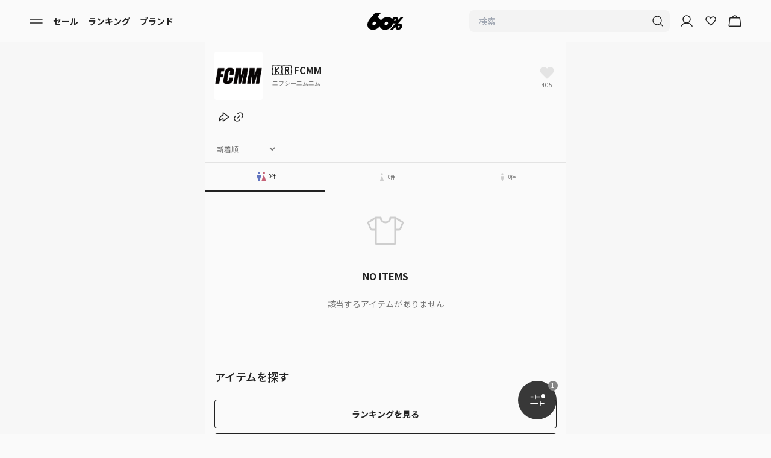

--- FILE ---
content_type: text/javascript
request_url: https://cdn.shopify.com/oxygen-v2/23625/21707/44956/2866913/build/manifest-1FEB41F1.js
body_size: 7995
content:
window.__remixManifest={"entry":{"module":"https://cdn.shopify.com/oxygen-v2/23625/21707/44956/2866913/build/entry.client-ORGMCTFY.js","imports":["https://cdn.shopify.com/oxygen-v2/23625/21707/44956/2866913/build/_shared/chunk-XJNBJGRR.js","https://cdn.shopify.com/oxygen-v2/23625/21707/44956/2866913/build/_shared/chunk-WNNVDYOC.js","https://cdn.shopify.com/oxygen-v2/23625/21707/44956/2866913/build/_shared/chunk-2FWK5JQT.js"]},"routes":{"root":{"id":"root","path":"","module":"https://cdn.shopify.com/oxygen-v2/23625/21707/44956/2866913/build/root-RSCB4TMD.js","imports":["https://cdn.shopify.com/oxygen-v2/23625/21707/44956/2866913/build/_shared/chunk-SLVVGG7W.js","https://cdn.shopify.com/oxygen-v2/23625/21707/44956/2866913/build/_shared/chunk-ACIZHTZN.js","https://cdn.shopify.com/oxygen-v2/23625/21707/44956/2866913/build/_shared/chunk-QVMURMYX.js","https://cdn.shopify.com/oxygen-v2/23625/21707/44956/2866913/build/_shared/chunk-QNIR4OOQ.js","https://cdn.shopify.com/oxygen-v2/23625/21707/44956/2866913/build/_shared/chunk-AYBBLFNP.js","https://cdn.shopify.com/oxygen-v2/23625/21707/44956/2866913/build/_shared/chunk-WV2SYM7G.js","https://cdn.shopify.com/oxygen-v2/23625/21707/44956/2866913/build/_shared/chunk-BHZKNDGH.js","https://cdn.shopify.com/oxygen-v2/23625/21707/44956/2866913/build/_shared/chunk-4W3Q2MLZ.js","https://cdn.shopify.com/oxygen-v2/23625/21707/44956/2866913/build/_shared/chunk-3SJV765Y.js","https://cdn.shopify.com/oxygen-v2/23625/21707/44956/2866913/build/_shared/chunk-URMT27UI.js","https://cdn.shopify.com/oxygen-v2/23625/21707/44956/2866913/build/_shared/chunk-I7DCEMDG.js","https://cdn.shopify.com/oxygen-v2/23625/21707/44956/2866913/build/_shared/chunk-3HLILPZ7.js","https://cdn.shopify.com/oxygen-v2/23625/21707/44956/2866913/build/_shared/chunk-7ZBMUAFN.js","https://cdn.shopify.com/oxygen-v2/23625/21707/44956/2866913/build/_shared/chunk-EMWXJGLP.js"],"hasAction":false,"hasLoader":true,"hasClientAction":false,"hasClientLoader":false,"hasErrorBoundary":true},"routes/$":{"id":"routes/$","parentId":"root","path":"*","module":"https://cdn.shopify.com/oxygen-v2/23625/21707/44956/2866913/build/routes/$-M6LZ2WBE.js","hasAction":false,"hasLoader":true,"hasClientAction":false,"hasClientLoader":false,"hasErrorBoundary":false},"routes/[global-sitemap-index.xml.gz]":{"id":"routes/[global-sitemap-index.xml.gz]","parentId":"root","path":"global-sitemap-index.xml.gz","module":"https://cdn.shopify.com/oxygen-v2/23625/21707/44956/2866913/build/routes/[global-sitemap-index.xml.gz]-7H2NSIFO.js","hasAction":false,"hasLoader":true,"hasClientAction":false,"hasClientLoader":false,"hasErrorBoundary":false},"routes/[global-sitemaps].$id[.xml.gz]":{"id":"routes/[global-sitemaps].$id[.xml.gz]","parentId":"root","path":"global-sitemaps/:id.xml.gz","module":"https://cdn.shopify.com/oxygen-v2/23625/21707/44956/2866913/build/routes/[global-sitemaps].$id[.xml.gz]-2RCNLWGX.js","hasAction":false,"hasLoader":true,"hasClientAction":false,"hasClientLoader":false,"hasErrorBoundary":false},"routes/[levely-sitemap-index.xml.gz]":{"id":"routes/[levely-sitemap-index.xml.gz]","parentId":"root","path":"levely-sitemap-index.xml.gz","module":"https://cdn.shopify.com/oxygen-v2/23625/21707/44956/2866913/build/routes/[levely-sitemap-index.xml.gz]-2XKAKGRS.js","hasAction":false,"hasLoader":true,"hasClientAction":false,"hasClientLoader":false,"hasErrorBoundary":false},"routes/[levely-sitemaps].$id[.xml.gz]":{"id":"routes/[levely-sitemaps].$id[.xml.gz]","parentId":"root","path":"levely-sitemaps/:id.xml.gz","module":"https://cdn.shopify.com/oxygen-v2/23625/21707/44956/2866913/build/routes/[levely-sitemaps].$id[.xml.gz]-VFYR4UFU.js","hasAction":false,"hasLoader":true,"hasClientAction":false,"hasClientLoader":false,"hasErrorBoundary":false},"routes/[robots.txt]":{"id":"routes/[robots.txt]","parentId":"root","path":"robots.txt","module":"https://cdn.shopify.com/oxygen-v2/23625/21707/44956/2866913/build/routes/[robots.txt]-N6K2MOIV.js","hasAction":false,"hasLoader":true,"hasClientAction":false,"hasClientLoader":false,"hasErrorBoundary":false},"routes/[sitemap-index.xml.gz]":{"id":"routes/[sitemap-index.xml.gz]","parentId":"root","path":"sitemap-index.xml.gz","module":"https://cdn.shopify.com/oxygen-v2/23625/21707/44956/2866913/build/routes/[sitemap-index.xml.gz]-UOBMGMVZ.js","hasAction":false,"hasLoader":true,"hasClientAction":false,"hasClientLoader":false,"hasErrorBoundary":false},"routes/_api_.address-completion":{"id":"routes/_api_.address-completion","parentId":"root","path":"address-completion","module":"https://cdn.shopify.com/oxygen-v2/23625/21707/44956/2866913/build/routes/_api_.address-completion-RHXYKZKG.js","hasAction":true,"hasLoader":false,"hasClientAction":false,"hasClientLoader":false,"hasErrorBoundary":false},"routes/_api_.auth.login":{"id":"routes/_api_.auth.login","parentId":"root","path":"auth/login","module":"https://cdn.shopify.com/oxygen-v2/23625/21707/44956/2866913/build/routes/_api_.auth.login-XGF6AUPK.js","hasAction":true,"hasLoader":false,"hasClientAction":false,"hasClientLoader":false,"hasErrorBoundary":false},"routes/_api_.checkout.apply-coupon":{"id":"routes/_api_.checkout.apply-coupon","parentId":"root","path":"checkout/apply-coupon","module":"https://cdn.shopify.com/oxygen-v2/23625/21707/44956/2866913/build/routes/_api_.checkout.apply-coupon-DVBRJTMK.js","hasAction":true,"hasLoader":false,"hasClientAction":false,"hasClientLoader":false,"hasErrorBoundary":false},"routes/_api_.checkout.apply-point":{"id":"routes/_api_.checkout.apply-point","parentId":"root","path":"checkout/apply-point","module":"https://cdn.shopify.com/oxygen-v2/23625/21707/44956/2866913/build/routes/_api_.checkout.apply-point-NU5IHTD2.js","hasAction":true,"hasLoader":false,"hasClientAction":false,"hasClientLoader":false,"hasErrorBoundary":false},"routes/_api_.checkout.remove-coupon":{"id":"routes/_api_.checkout.remove-coupon","parentId":"root","path":"checkout/remove-coupon","module":"https://cdn.shopify.com/oxygen-v2/23625/21707/44956/2866913/build/routes/_api_.checkout.remove-coupon-2RQCJP76.js","hasAction":true,"hasLoader":false,"hasClientAction":false,"hasClientLoader":false,"hasErrorBoundary":false},"routes/_api_.checkout.remove-point":{"id":"routes/_api_.checkout.remove-point","parentId":"root","path":"checkout/remove-point","module":"https://cdn.shopify.com/oxygen-v2/23625/21707/44956/2866913/build/routes/_api_.checkout.remove-point-RV4XXO6Z.js","hasAction":true,"hasLoader":false,"hasClientAction":false,"hasClientLoader":false,"hasErrorBoundary":false},"routes/_api_.content-page.$handle":{"id":"routes/_api_.content-page.$handle","parentId":"root","path":"content-page/:handle","module":"https://cdn.shopify.com/oxygen-v2/23625/21707/44956/2866913/build/routes/_api_.content-page.$handle-YK6LDSOZ.js","hasAction":false,"hasLoader":true,"hasClientAction":false,"hasClientLoader":false,"hasErrorBoundary":false},"routes/_api_.delete-cookie":{"id":"routes/_api_.delete-cookie","parentId":"root","path":"delete-cookie","module":"https://cdn.shopify.com/oxygen-v2/23625/21707/44956/2866913/build/routes/_api_.delete-cookie-37WALVTA.js","hasAction":true,"hasLoader":false,"hasClientAction":false,"hasClientLoader":false,"hasErrorBoundary":false},"routes/_api_.favorite.add-shop":{"id":"routes/_api_.favorite.add-shop","parentId":"root","path":"favorite/add-shop","module":"https://cdn.shopify.com/oxygen-v2/23625/21707/44956/2866913/build/routes/_api_.favorite.add-shop-6RGYZIVX.js","hasAction":true,"hasLoader":false,"hasClientAction":false,"hasClientLoader":false,"hasErrorBoundary":false},"routes/_api_.favorite.add-vendor":{"id":"routes/_api_.favorite.add-vendor","parentId":"root","path":"favorite/add-vendor","module":"https://cdn.shopify.com/oxygen-v2/23625/21707/44956/2866913/build/routes/_api_.favorite.add-vendor-45PWKWTO.js","hasAction":true,"hasLoader":false,"hasClientAction":false,"hasClientLoader":false,"hasErrorBoundary":false},"routes/_api_.favorite.remove-shop":{"id":"routes/_api_.favorite.remove-shop","parentId":"root","path":"favorite/remove-shop","module":"https://cdn.shopify.com/oxygen-v2/23625/21707/44956/2866913/build/routes/_api_.favorite.remove-shop-HC7DG6QQ.js","hasAction":true,"hasLoader":false,"hasClientAction":false,"hasClientLoader":false,"hasErrorBoundary":false},"routes/_api_.favorite.remove-vendor":{"id":"routes/_api_.favorite.remove-vendor","parentId":"root","path":"favorite/remove-vendor","module":"https://cdn.shopify.com/oxygen-v2/23625/21707/44956/2866913/build/routes/_api_.favorite.remove-vendor-FOXGII36.js","hasAction":true,"hasLoader":false,"hasClientAction":false,"hasClientLoader":false,"hasErrorBoundary":false},"routes/_api_.localization":{"id":"routes/_api_.localization","parentId":"root","path":"localization","module":"https://cdn.shopify.com/oxygen-v2/23625/21707/44956/2866913/build/routes/_api_.localization-PW3JG7XU.js","hasAction":true,"hasLoader":false,"hasClientAction":false,"hasClientLoader":false,"hasErrorBoundary":false},"routes/_api_.marketing.shop-cover-image":{"id":"routes/_api_.marketing.shop-cover-image","parentId":"root","path":"marketing/shop-cover-image","module":"https://cdn.shopify.com/oxygen-v2/23625/21707/44956/2866913/build/routes/_api_.marketing.shop-cover-image-6JD4XJJY.js","hasAction":false,"hasLoader":true,"hasClientAction":false,"hasClientLoader":false,"hasErrorBoundary":false},"routes/_api_.page.article-block":{"id":"routes/_api_.page.article-block","parentId":"root","path":"page/article-block","module":"https://cdn.shopify.com/oxygen-v2/23625/21707/44956/2866913/build/routes/_api_.page.article-block-ALCX5LRZ.js","hasAction":true,"hasLoader":false,"hasClientAction":false,"hasClientLoader":false,"hasErrorBoundary":false},"routes/_api_.page.brand-block":{"id":"routes/_api_.page.brand-block","parentId":"root","path":"page/brand-block","module":"https://cdn.shopify.com/oxygen-v2/23625/21707/44956/2866913/build/routes/_api_.page.brand-block-RNX3DAEK.js","hasAction":true,"hasLoader":false,"hasClientAction":false,"hasClientLoader":false,"hasErrorBoundary":false},"routes/_api_.page.brand-list-block":{"id":"routes/_api_.page.brand-list-block","parentId":"root","path":"page/brand-list-block","module":"https://cdn.shopify.com/oxygen-v2/23625/21707/44956/2866913/build/routes/_api_.page.brand-list-block-IRNMO4ZW.js","hasAction":true,"hasLoader":false,"hasClientAction":false,"hasClientLoader":false,"hasErrorBoundary":false},"routes/_api_.page.brand-logo-block":{"id":"routes/_api_.page.brand-logo-block","parentId":"root","path":"page/brand-logo-block","module":"https://cdn.shopify.com/oxygen-v2/23625/21707/44956/2866913/build/routes/_api_.page.brand-logo-block-UT2CUR3K.js","hasAction":true,"hasLoader":false,"hasClientAction":false,"hasClientLoader":false,"hasErrorBoundary":false},"routes/_api_.page.brand-look-block":{"id":"routes/_api_.page.brand-look-block","parentId":"root","path":"page/brand-look-block","module":"https://cdn.shopify.com/oxygen-v2/23625/21707/44956/2866913/build/routes/_api_.page.brand-look-block-GNLJ45H4.js","hasAction":true,"hasLoader":false,"hasClientAction":false,"hasClientLoader":false,"hasErrorBoundary":false},"routes/_api_.page.conditional-brand-list-block":{"id":"routes/_api_.page.conditional-brand-list-block","parentId":"root","path":"page/conditional-brand-list-block","module":"https://cdn.shopify.com/oxygen-v2/23625/21707/44956/2866913/build/routes/_api_.page.conditional-brand-list-block-5UIM5CPZ.js","hasAction":true,"hasLoader":false,"hasClientAction":false,"hasClientLoader":false,"hasErrorBoundary":false},"routes/_api_.page.content-section-block":{"id":"routes/_api_.page.content-section-block","parentId":"root","path":"page/content-section-block","module":"https://cdn.shopify.com/oxygen-v2/23625/21707/44956/2866913/build/routes/_api_.page.content-section-block-3OQXVH7B.js","hasAction":true,"hasLoader":false,"hasClientAction":false,"hasClientLoader":false,"hasErrorBoundary":false},"routes/_api_.page.coordinate-block":{"id":"routes/_api_.page.coordinate-block","parentId":"root","path":"page/coordinate-block","module":"https://cdn.shopify.com/oxygen-v2/23625/21707/44956/2866913/build/routes/_api_.page.coordinate-block-I62X4SZQ.js","hasAction":true,"hasLoader":false,"hasClientAction":false,"hasClientLoader":false,"hasErrorBoundary":false},"routes/_api_.page.coupon-list-block":{"id":"routes/_api_.page.coupon-list-block","parentId":"root","path":"page/coupon-list-block","module":"https://cdn.shopify.com/oxygen-v2/23625/21707/44956/2866913/build/routes/_api_.page.coupon-list-block-XI7J3UUX.js","hasAction":true,"hasLoader":false,"hasClientAction":false,"hasClientLoader":false,"hasErrorBoundary":false},"routes/_api_.page.favorite-items-block":{"id":"routes/_api_.page.favorite-items-block","parentId":"root","path":"page/favorite-items-block","module":"https://cdn.shopify.com/oxygen-v2/23625/21707/44956/2866913/build/routes/_api_.page.favorite-items-block-5S5PEJYE.js","hasAction":true,"hasLoader":false,"hasClientAction":false,"hasClientLoader":false,"hasErrorBoundary":false},"routes/_api_.page.feature-block":{"id":"routes/_api_.page.feature-block","parentId":"root","path":"page/feature-block","module":"https://cdn.shopify.com/oxygen-v2/23625/21707/44956/2866913/build/routes/_api_.page.feature-block-GC5C66ND.js","hasAction":true,"hasLoader":false,"hasClientAction":false,"hasClientLoader":false,"hasErrorBoundary":false},"routes/_api_.page.point-campaign":{"id":"routes/_api_.page.point-campaign","parentId":"root","path":"page/point-campaign","module":"https://cdn.shopify.com/oxygen-v2/23625/21707/44956/2866913/build/routes/_api_.page.point-campaign-MEXRSDXB.js","hasAction":true,"hasLoader":false,"hasClientAction":false,"hasClientLoader":false,"hasErrorBoundary":false},"routes/_api_.page.product-block":{"id":"routes/_api_.page.product-block","parentId":"root","path":"page/product-block","module":"https://cdn.shopify.com/oxygen-v2/23625/21707/44956/2866913/build/routes/_api_.page.product-block-CJ2YZW5T.js","hasAction":true,"hasLoader":false,"hasClientAction":false,"hasClientLoader":false,"hasErrorBoundary":false},"routes/_api_.page.product-collection-block":{"id":"routes/_api_.page.product-collection-block","parentId":"root","path":"page/product-collection-block","module":"https://cdn.shopify.com/oxygen-v2/23625/21707/44956/2866913/build/routes/_api_.page.product-collection-block-RZK72LY6.js","hasAction":true,"hasLoader":false,"hasClientAction":false,"hasClientLoader":false,"hasErrorBoundary":false},"routes/_api_.page.ranking-block":{"id":"routes/_api_.page.ranking-block","parentId":"root","path":"page/ranking-block","module":"https://cdn.shopify.com/oxygen-v2/23625/21707/44956/2866913/build/routes/_api_.page.ranking-block-UP3Q7HFK.js","hasAction":true,"hasLoader":false,"hasClientAction":false,"hasClientLoader":false,"hasErrorBoundary":false},"routes/_api_.page.recently-viewed-products-block":{"id":"routes/_api_.page.recently-viewed-products-block","parentId":"root","path":"page/recently-viewed-products-block","module":"https://cdn.shopify.com/oxygen-v2/23625/21707/44956/2866913/build/routes/_api_.page.recently-viewed-products-block-HJK3H6QN.js","hasAction":true,"hasLoader":false,"hasClientAction":false,"hasClientLoader":false,"hasErrorBoundary":false},"routes/_api_.page.shop-list-block":{"id":"routes/_api_.page.shop-list-block","parentId":"root","path":"page/shop-list-block","module":"https://cdn.shopify.com/oxygen-v2/23625/21707/44956/2866913/build/routes/_api_.page.shop-list-block-NUE723HE.js","hasAction":true,"hasLoader":false,"hasClientAction":false,"hasClientLoader":false,"hasErrorBoundary":false},"routes/_api_.page.tabbed-products-block":{"id":"routes/_api_.page.tabbed-products-block","parentId":"root","path":"page/tabbed-products-block","module":"https://cdn.shopify.com/oxygen-v2/23625/21707/44956/2866913/build/routes/_api_.page.tabbed-products-block-MCR2TNJG.js","hasAction":true,"hasLoader":false,"hasClientAction":false,"hasClientLoader":false,"hasErrorBoundary":false},"routes/_api_.product-by-ids":{"id":"routes/_api_.product-by-ids","parentId":"root","path":"product-by-ids","module":"https://cdn.shopify.com/oxygen-v2/23625/21707/44956/2866913/build/routes/_api_.product-by-ids-6E7ZT644.js","hasAction":true,"hasLoader":false,"hasClientAction":false,"hasClientLoader":false,"hasErrorBoundary":false},"routes/_api_.reset-fetcher":{"id":"routes/_api_.reset-fetcher","parentId":"root","path":"reset-fetcher","module":"https://cdn.shopify.com/oxygen-v2/23625/21707/44956/2866913/build/routes/_api_.reset-fetcher-4BZCKH66.js","hasAction":true,"hasLoader":false,"hasClientAction":false,"hasClientLoader":false,"hasErrorBoundary":false},"routes/_api_.search-overlay":{"id":"routes/_api_.search-overlay","parentId":"root","path":"search-overlay","module":"https://cdn.shopify.com/oxygen-v2/23625/21707/44956/2866913/build/routes/_api_.search-overlay-DYMJN25F.js","hasAction":true,"hasLoader":false,"hasClientAction":false,"hasClientLoader":false,"hasErrorBoundary":false},"routes/_api_.search.fallback":{"id":"routes/_api_.search.fallback","parentId":"root","path":"search/fallback","module":"https://cdn.shopify.com/oxygen-v2/23625/21707/44956/2866913/build/routes/_api_.search.fallback-PCGX3DUI.js","hasAction":true,"hasLoader":false,"hasClientAction":false,"hasClientLoader":false,"hasErrorBoundary":false},"routes/_api_.search.save-gender":{"id":"routes/_api_.search.save-gender","parentId":"root","path":"search/save-gender","module":"https://cdn.shopify.com/oxygen-v2/23625/21707/44956/2866913/build/routes/_api_.search.save-gender-H7STIIGO.js","hasAction":true,"hasLoader":false,"hasClientAction":false,"hasClientLoader":false,"hasErrorBoundary":false},"routes/_api_.section.ranking-section":{"id":"routes/_api_.section.ranking-section","parentId":"root","path":"section/ranking-section","module":"https://cdn.shopify.com/oxygen-v2/23625/21707/44956/2866913/build/routes/_api_.section.ranking-section-BMCZB6ND.js","hasAction":true,"hasLoader":false,"hasClientAction":false,"hasClientLoader":false,"hasErrorBoundary":false},"routes/_api_.sizes":{"id":"routes/_api_.sizes","parentId":"root","path":"sizes","module":"https://cdn.shopify.com/oxygen-v2/23625/21707/44956/2866913/build/routes/_api_.sizes-6AUZNTXC.js","hasAction":false,"hasLoader":true,"hasClientAction":false,"hasClientLoader":false,"hasErrorBoundary":false},"routes/_api_.wishlist.add-item":{"id":"routes/_api_.wishlist.add-item","parentId":"root","path":"wishlist/add-item","module":"https://cdn.shopify.com/oxygen-v2/23625/21707/44956/2866913/build/routes/_api_.wishlist.add-item-2BGTNPD4.js","hasAction":true,"hasLoader":false,"hasClientAction":false,"hasClientLoader":false,"hasErrorBoundary":false},"routes/_api_.wishlist.remove-item":{"id":"routes/_api_.wishlist.remove-item","parentId":"root","path":"wishlist/remove-item","module":"https://cdn.shopify.com/oxygen-v2/23625/21707/44956/2866913/build/routes/_api_.wishlist.remove-item-XZFIVBHJ.js","hasAction":true,"hasLoader":false,"hasClientAction":false,"hasClientLoader":false,"hasErrorBoundary":false},"routes/_api_.wishlist.vendor-products":{"id":"routes/_api_.wishlist.vendor-products","parentId":"root","path":"wishlist/vendor-products","module":"https://cdn.shopify.com/oxygen-v2/23625/21707/44956/2866913/build/routes/_api_.wishlist.vendor-products-UB3CHBY2.js","hasAction":false,"hasLoader":true,"hasClientAction":false,"hasClientLoader":false,"hasErrorBoundary":false},"routes/_area_.areas":{"id":"routes/_area_.areas","parentId":"root","path":"areas","module":"https://cdn.shopify.com/oxygen-v2/23625/21707/44956/2866913/build/routes/_area_.areas-HP3RQQDK.js","imports":["https://cdn.shopify.com/oxygen-v2/23625/21707/44956/2866913/build/_shared/chunk-5VCPOGJ5.js","https://cdn.shopify.com/oxygen-v2/23625/21707/44956/2866913/build/_shared/chunk-Y32GCC6O.js","https://cdn.shopify.com/oxygen-v2/23625/21707/44956/2866913/build/_shared/chunk-Y4B5MEG6.js","https://cdn.shopify.com/oxygen-v2/23625/21707/44956/2866913/build/_shared/chunk-7CUPFSO3.js","https://cdn.shopify.com/oxygen-v2/23625/21707/44956/2866913/build/_shared/chunk-DOEA7DGG.js","https://cdn.shopify.com/oxygen-v2/23625/21707/44956/2866913/build/_shared/chunk-XKBCAYEF.js","https://cdn.shopify.com/oxygen-v2/23625/21707/44956/2866913/build/_shared/chunk-YU47OJL4.js","https://cdn.shopify.com/oxygen-v2/23625/21707/44956/2866913/build/_shared/chunk-IDNZHNGE.js","https://cdn.shopify.com/oxygen-v2/23625/21707/44956/2866913/build/_shared/chunk-Y3CHGOGY.js","https://cdn.shopify.com/oxygen-v2/23625/21707/44956/2866913/build/_shared/chunk-6DPKLHF7.js","https://cdn.shopify.com/oxygen-v2/23625/21707/44956/2866913/build/_shared/chunk-6TO4XYD6.js","https://cdn.shopify.com/oxygen-v2/23625/21707/44956/2866913/build/_shared/chunk-CQBPI3NH.js","https://cdn.shopify.com/oxygen-v2/23625/21707/44956/2866913/build/_shared/chunk-VGYQE5QF.js","https://cdn.shopify.com/oxygen-v2/23625/21707/44956/2866913/build/_shared/chunk-CJGY5X3J.js","https://cdn.shopify.com/oxygen-v2/23625/21707/44956/2866913/build/_shared/chunk-NP7RPQH3.js","https://cdn.shopify.com/oxygen-v2/23625/21707/44956/2866913/build/_shared/chunk-YT2ULX5E.js","https://cdn.shopify.com/oxygen-v2/23625/21707/44956/2866913/build/_shared/chunk-OOIMHSSF.js","https://cdn.shopify.com/oxygen-v2/23625/21707/44956/2866913/build/_shared/chunk-QVG373AT.js","https://cdn.shopify.com/oxygen-v2/23625/21707/44956/2866913/build/_shared/chunk-GRJKBAA4.js","https://cdn.shopify.com/oxygen-v2/23625/21707/44956/2866913/build/_shared/chunk-7LYOYDZF.js","https://cdn.shopify.com/oxygen-v2/23625/21707/44956/2866913/build/_shared/chunk-R3AIJKR2.js","https://cdn.shopify.com/oxygen-v2/23625/21707/44956/2866913/build/_shared/chunk-RTEQEZT4.js","https://cdn.shopify.com/oxygen-v2/23625/21707/44956/2866913/build/_shared/chunk-WJCGSYLE.js","https://cdn.shopify.com/oxygen-v2/23625/21707/44956/2866913/build/_shared/chunk-RW5AXWMP.js","https://cdn.shopify.com/oxygen-v2/23625/21707/44956/2866913/build/_shared/chunk-GWI6IUQA.js","https://cdn.shopify.com/oxygen-v2/23625/21707/44956/2866913/build/_shared/chunk-TUC3QAD3.js","https://cdn.shopify.com/oxygen-v2/23625/21707/44956/2866913/build/_shared/chunk-6L5JZFVN.js","https://cdn.shopify.com/oxygen-v2/23625/21707/44956/2866913/build/_shared/chunk-MIX42VRH.js","https://cdn.shopify.com/oxygen-v2/23625/21707/44956/2866913/build/_shared/chunk-6KS43JBN.js","https://cdn.shopify.com/oxygen-v2/23625/21707/44956/2866913/build/_shared/chunk-Y6OQGHHG.js","https://cdn.shopify.com/oxygen-v2/23625/21707/44956/2866913/build/_shared/chunk-KIMJVK2O.js","https://cdn.shopify.com/oxygen-v2/23625/21707/44956/2866913/build/_shared/chunk-UYTSIJJR.js","https://cdn.shopify.com/oxygen-v2/23625/21707/44956/2866913/build/_shared/chunk-CYNLWRP5.js","https://cdn.shopify.com/oxygen-v2/23625/21707/44956/2866913/build/_shared/chunk-DEPQWJGP.js","https://cdn.shopify.com/oxygen-v2/23625/21707/44956/2866913/build/_shared/chunk-4I6PPZQG.js","https://cdn.shopify.com/oxygen-v2/23625/21707/44956/2866913/build/_shared/chunk-LHEJYRB7.js","https://cdn.shopify.com/oxygen-v2/23625/21707/44956/2866913/build/_shared/chunk-2TMWDFU4.js","https://cdn.shopify.com/oxygen-v2/23625/21707/44956/2866913/build/_shared/chunk-IFWWZH3E.js","https://cdn.shopify.com/oxygen-v2/23625/21707/44956/2866913/build/_shared/chunk-XXANKLRU.js","https://cdn.shopify.com/oxygen-v2/23625/21707/44956/2866913/build/_shared/chunk-CWULCGHI.js","https://cdn.shopify.com/oxygen-v2/23625/21707/44956/2866913/build/_shared/chunk-WCSRMVRR.js","https://cdn.shopify.com/oxygen-v2/23625/21707/44956/2866913/build/_shared/chunk-M3C5FTFO.js","https://cdn.shopify.com/oxygen-v2/23625/21707/44956/2866913/build/_shared/chunk-JLE2CV4S.js"],"hasAction":false,"hasLoader":true,"hasClientAction":false,"hasClientLoader":false,"hasErrorBoundary":false},"routes/_area_.areas_.$handle":{"id":"routes/_area_.areas_.$handle","parentId":"root","path":"areas/:handle","module":"https://cdn.shopify.com/oxygen-v2/23625/21707/44956/2866913/build/routes/_area_.areas_.$handle-4XMFQNW5.js","imports":["https://cdn.shopify.com/oxygen-v2/23625/21707/44956/2866913/build/_shared/chunk-Y32GCC6O.js","https://cdn.shopify.com/oxygen-v2/23625/21707/44956/2866913/build/_shared/chunk-Y4B5MEG6.js","https://cdn.shopify.com/oxygen-v2/23625/21707/44956/2866913/build/_shared/chunk-7CUPFSO3.js","https://cdn.shopify.com/oxygen-v2/23625/21707/44956/2866913/build/_shared/chunk-DOEA7DGG.js","https://cdn.shopify.com/oxygen-v2/23625/21707/44956/2866913/build/_shared/chunk-XKBCAYEF.js","https://cdn.shopify.com/oxygen-v2/23625/21707/44956/2866913/build/_shared/chunk-YU47OJL4.js","https://cdn.shopify.com/oxygen-v2/23625/21707/44956/2866913/build/_shared/chunk-IDNZHNGE.js","https://cdn.shopify.com/oxygen-v2/23625/21707/44956/2866913/build/_shared/chunk-Y3CHGOGY.js","https://cdn.shopify.com/oxygen-v2/23625/21707/44956/2866913/build/_shared/chunk-6DPKLHF7.js","https://cdn.shopify.com/oxygen-v2/23625/21707/44956/2866913/build/_shared/chunk-6TO4XYD6.js","https://cdn.shopify.com/oxygen-v2/23625/21707/44956/2866913/build/_shared/chunk-CQBPI3NH.js","https://cdn.shopify.com/oxygen-v2/23625/21707/44956/2866913/build/_shared/chunk-VGYQE5QF.js","https://cdn.shopify.com/oxygen-v2/23625/21707/44956/2866913/build/_shared/chunk-CJGY5X3J.js","https://cdn.shopify.com/oxygen-v2/23625/21707/44956/2866913/build/_shared/chunk-NP7RPQH3.js","https://cdn.shopify.com/oxygen-v2/23625/21707/44956/2866913/build/_shared/chunk-YT2ULX5E.js","https://cdn.shopify.com/oxygen-v2/23625/21707/44956/2866913/build/_shared/chunk-OOIMHSSF.js","https://cdn.shopify.com/oxygen-v2/23625/21707/44956/2866913/build/_shared/chunk-QVG373AT.js","https://cdn.shopify.com/oxygen-v2/23625/21707/44956/2866913/build/_shared/chunk-GRJKBAA4.js","https://cdn.shopify.com/oxygen-v2/23625/21707/44956/2866913/build/_shared/chunk-7LYOYDZF.js","https://cdn.shopify.com/oxygen-v2/23625/21707/44956/2866913/build/_shared/chunk-R3AIJKR2.js","https://cdn.shopify.com/oxygen-v2/23625/21707/44956/2866913/build/_shared/chunk-RTEQEZT4.js","https://cdn.shopify.com/oxygen-v2/23625/21707/44956/2866913/build/_shared/chunk-WJCGSYLE.js","https://cdn.shopify.com/oxygen-v2/23625/21707/44956/2866913/build/_shared/chunk-RW5AXWMP.js","https://cdn.shopify.com/oxygen-v2/23625/21707/44956/2866913/build/_shared/chunk-GWI6IUQA.js","https://cdn.shopify.com/oxygen-v2/23625/21707/44956/2866913/build/_shared/chunk-TUC3QAD3.js","https://cdn.shopify.com/oxygen-v2/23625/21707/44956/2866913/build/_shared/chunk-6L5JZFVN.js","https://cdn.shopify.com/oxygen-v2/23625/21707/44956/2866913/build/_shared/chunk-MIX42VRH.js","https://cdn.shopify.com/oxygen-v2/23625/21707/44956/2866913/build/_shared/chunk-6KS43JBN.js","https://cdn.shopify.com/oxygen-v2/23625/21707/44956/2866913/build/_shared/chunk-Y6OQGHHG.js","https://cdn.shopify.com/oxygen-v2/23625/21707/44956/2866913/build/_shared/chunk-KIMJVK2O.js","https://cdn.shopify.com/oxygen-v2/23625/21707/44956/2866913/build/_shared/chunk-UYTSIJJR.js","https://cdn.shopify.com/oxygen-v2/23625/21707/44956/2866913/build/_shared/chunk-CYNLWRP5.js","https://cdn.shopify.com/oxygen-v2/23625/21707/44956/2866913/build/_shared/chunk-DEPQWJGP.js","https://cdn.shopify.com/oxygen-v2/23625/21707/44956/2866913/build/_shared/chunk-4I6PPZQG.js","https://cdn.shopify.com/oxygen-v2/23625/21707/44956/2866913/build/_shared/chunk-LHEJYRB7.js","https://cdn.shopify.com/oxygen-v2/23625/21707/44956/2866913/build/_shared/chunk-2TMWDFU4.js","https://cdn.shopify.com/oxygen-v2/23625/21707/44956/2866913/build/_shared/chunk-IFWWZH3E.js","https://cdn.shopify.com/oxygen-v2/23625/21707/44956/2866913/build/_shared/chunk-XXANKLRU.js","https://cdn.shopify.com/oxygen-v2/23625/21707/44956/2866913/build/_shared/chunk-CWULCGHI.js","https://cdn.shopify.com/oxygen-v2/23625/21707/44956/2866913/build/_shared/chunk-WCSRMVRR.js","https://cdn.shopify.com/oxygen-v2/23625/21707/44956/2866913/build/_shared/chunk-M3C5FTFO.js","https://cdn.shopify.com/oxygen-v2/23625/21707/44956/2866913/build/_shared/chunk-JLE2CV4S.js"],"hasAction":false,"hasLoader":true,"hasClientAction":false,"hasClientLoader":false,"hasErrorBoundary":false},"routes/_area_.daily":{"id":"routes/_area_.daily","parentId":"root","path":"daily","module":"https://cdn.shopify.com/oxygen-v2/23625/21707/44956/2866913/build/routes/_area_.daily-OP7GQYR3.js","hasAction":false,"hasLoader":true,"hasClientAction":false,"hasClientLoader":false,"hasErrorBoundary":false},"routes/_area_.goods":{"id":"routes/_area_.goods","parentId":"root","path":"goods","module":"https://cdn.shopify.com/oxygen-v2/23625/21707/44956/2866913/build/routes/_area_.goods-KKSPNICP.js","hasAction":false,"hasLoader":true,"hasClientAction":false,"hasClientLoader":false,"hasErrorBoundary":false},"routes/_area_.levely":{"id":"routes/_area_.levely","parentId":"root","path":"levely","module":"https://cdn.shopify.com/oxygen-v2/23625/21707/44956/2866913/build/routes/_area_.levely-APO4P44I.js","hasAction":false,"hasLoader":true,"hasClientAction":false,"hasClientLoader":false,"hasErrorBoundary":false},"routes/_auth_.login":{"id":"routes/_auth_.login","parentId":"root","path":"login","module":"https://cdn.shopify.com/oxygen-v2/23625/21707/44956/2866913/build/routes/_auth_.login-334DWOZK.js","imports":["https://cdn.shopify.com/oxygen-v2/23625/21707/44956/2866913/build/_shared/chunk-HVLB4Q42.js","https://cdn.shopify.com/oxygen-v2/23625/21707/44956/2866913/build/_shared/chunk-4SB5QIAS.js","https://cdn.shopify.com/oxygen-v2/23625/21707/44956/2866913/build/_shared/chunk-2TMWDFU4.js","https://cdn.shopify.com/oxygen-v2/23625/21707/44956/2866913/build/_shared/chunk-XXANKLRU.js","https://cdn.shopify.com/oxygen-v2/23625/21707/44956/2866913/build/_shared/chunk-M3C5FTFO.js","https://cdn.shopify.com/oxygen-v2/23625/21707/44956/2866913/build/_shared/chunk-JLE2CV4S.js"],"hasAction":true,"hasLoader":true,"hasClientAction":false,"hasClientLoader":false,"hasErrorBoundary":false},"routes/_auth_.logout":{"id":"routes/_auth_.logout","parentId":"root","path":"logout","module":"https://cdn.shopify.com/oxygen-v2/23625/21707/44956/2866913/build/routes/_auth_.logout-TNYHYTRG.js","hasAction":false,"hasLoader":true,"hasClientAction":false,"hasClientLoader":false,"hasErrorBoundary":false},"routes/_blog-post_.articles-1989standard_.$id":{"id":"routes/_blog-post_.articles-1989standard_.$id","parentId":"root","path":"articles-1989standard/:id","module":"https://cdn.shopify.com/oxygen-v2/23625/21707/44956/2866913/build/routes/_blog-post_.articles-1989standard_.$id-AGPULYYB.js","imports":["https://cdn.shopify.com/oxygen-v2/23625/21707/44956/2866913/build/_shared/chunk-N4UF2DHX.js","https://cdn.shopify.com/oxygen-v2/23625/21707/44956/2866913/build/_shared/chunk-4YBPUEDN.js","https://cdn.shopify.com/oxygen-v2/23625/21707/44956/2866913/build/_shared/chunk-7CUPFSO3.js","https://cdn.shopify.com/oxygen-v2/23625/21707/44956/2866913/build/_shared/chunk-DOEA7DGG.js","https://cdn.shopify.com/oxygen-v2/23625/21707/44956/2866913/build/_shared/chunk-XKBCAYEF.js","https://cdn.shopify.com/oxygen-v2/23625/21707/44956/2866913/build/_shared/chunk-YU47OJL4.js","https://cdn.shopify.com/oxygen-v2/23625/21707/44956/2866913/build/_shared/chunk-IDNZHNGE.js","https://cdn.shopify.com/oxygen-v2/23625/21707/44956/2866913/build/_shared/chunk-6DPKLHF7.js","https://cdn.shopify.com/oxygen-v2/23625/21707/44956/2866913/build/_shared/chunk-6TO4XYD6.js","https://cdn.shopify.com/oxygen-v2/23625/21707/44956/2866913/build/_shared/chunk-CQBPI3NH.js","https://cdn.shopify.com/oxygen-v2/23625/21707/44956/2866913/build/_shared/chunk-VGYQE5QF.js","https://cdn.shopify.com/oxygen-v2/23625/21707/44956/2866913/build/_shared/chunk-CJGY5X3J.js","https://cdn.shopify.com/oxygen-v2/23625/21707/44956/2866913/build/_shared/chunk-NP7RPQH3.js","https://cdn.shopify.com/oxygen-v2/23625/21707/44956/2866913/build/_shared/chunk-YT2ULX5E.js","https://cdn.shopify.com/oxygen-v2/23625/21707/44956/2866913/build/_shared/chunk-QVG373AT.js","https://cdn.shopify.com/oxygen-v2/23625/21707/44956/2866913/build/_shared/chunk-GWI6IUQA.js","https://cdn.shopify.com/oxygen-v2/23625/21707/44956/2866913/build/_shared/chunk-TUC3QAD3.js","https://cdn.shopify.com/oxygen-v2/23625/21707/44956/2866913/build/_shared/chunk-6L5JZFVN.js","https://cdn.shopify.com/oxygen-v2/23625/21707/44956/2866913/build/_shared/chunk-MIX42VRH.js","https://cdn.shopify.com/oxygen-v2/23625/21707/44956/2866913/build/_shared/chunk-6KS43JBN.js","https://cdn.shopify.com/oxygen-v2/23625/21707/44956/2866913/build/_shared/chunk-Y6OQGHHG.js","https://cdn.shopify.com/oxygen-v2/23625/21707/44956/2866913/build/_shared/chunk-KIMJVK2O.js","https://cdn.shopify.com/oxygen-v2/23625/21707/44956/2866913/build/_shared/chunk-UYTSIJJR.js","https://cdn.shopify.com/oxygen-v2/23625/21707/44956/2866913/build/_shared/chunk-CYNLWRP5.js","https://cdn.shopify.com/oxygen-v2/23625/21707/44956/2866913/build/_shared/chunk-DEPQWJGP.js","https://cdn.shopify.com/oxygen-v2/23625/21707/44956/2866913/build/_shared/chunk-4I6PPZQG.js","https://cdn.shopify.com/oxygen-v2/23625/21707/44956/2866913/build/_shared/chunk-LHEJYRB7.js","https://cdn.shopify.com/oxygen-v2/23625/21707/44956/2866913/build/_shared/chunk-2TMWDFU4.js","https://cdn.shopify.com/oxygen-v2/23625/21707/44956/2866913/build/_shared/chunk-IFWWZH3E.js","https://cdn.shopify.com/oxygen-v2/23625/21707/44956/2866913/build/_shared/chunk-XXANKLRU.js","https://cdn.shopify.com/oxygen-v2/23625/21707/44956/2866913/build/_shared/chunk-CWULCGHI.js","https://cdn.shopify.com/oxygen-v2/23625/21707/44956/2866913/build/_shared/chunk-WCSRMVRR.js","https://cdn.shopify.com/oxygen-v2/23625/21707/44956/2866913/build/_shared/chunk-M3C5FTFO.js","https://cdn.shopify.com/oxygen-v2/23625/21707/44956/2866913/build/_shared/chunk-JLE2CV4S.js"],"hasAction":false,"hasLoader":true,"hasClientAction":false,"hasClientLoader":false,"hasErrorBoundary":false},"routes/_blog-post_.articles-ask-and-embla_.$id":{"id":"routes/_blog-post_.articles-ask-and-embla_.$id","parentId":"root","path":"articles-ask-and-embla/:id","module":"https://cdn.shopify.com/oxygen-v2/23625/21707/44956/2866913/build/routes/_blog-post_.articles-ask-and-embla_.$id-GO6DUEVN.js","imports":["https://cdn.shopify.com/oxygen-v2/23625/21707/44956/2866913/build/_shared/chunk-N4UF2DHX.js","https://cdn.shopify.com/oxygen-v2/23625/21707/44956/2866913/build/_shared/chunk-4YBPUEDN.js","https://cdn.shopify.com/oxygen-v2/23625/21707/44956/2866913/build/_shared/chunk-7CUPFSO3.js","https://cdn.shopify.com/oxygen-v2/23625/21707/44956/2866913/build/_shared/chunk-DOEA7DGG.js","https://cdn.shopify.com/oxygen-v2/23625/21707/44956/2866913/build/_shared/chunk-XKBCAYEF.js","https://cdn.shopify.com/oxygen-v2/23625/21707/44956/2866913/build/_shared/chunk-YU47OJL4.js","https://cdn.shopify.com/oxygen-v2/23625/21707/44956/2866913/build/_shared/chunk-IDNZHNGE.js","https://cdn.shopify.com/oxygen-v2/23625/21707/44956/2866913/build/_shared/chunk-6DPKLHF7.js","https://cdn.shopify.com/oxygen-v2/23625/21707/44956/2866913/build/_shared/chunk-6TO4XYD6.js","https://cdn.shopify.com/oxygen-v2/23625/21707/44956/2866913/build/_shared/chunk-CQBPI3NH.js","https://cdn.shopify.com/oxygen-v2/23625/21707/44956/2866913/build/_shared/chunk-VGYQE5QF.js","https://cdn.shopify.com/oxygen-v2/23625/21707/44956/2866913/build/_shared/chunk-CJGY5X3J.js","https://cdn.shopify.com/oxygen-v2/23625/21707/44956/2866913/build/_shared/chunk-NP7RPQH3.js","https://cdn.shopify.com/oxygen-v2/23625/21707/44956/2866913/build/_shared/chunk-YT2ULX5E.js","https://cdn.shopify.com/oxygen-v2/23625/21707/44956/2866913/build/_shared/chunk-QVG373AT.js","https://cdn.shopify.com/oxygen-v2/23625/21707/44956/2866913/build/_shared/chunk-GWI6IUQA.js","https://cdn.shopify.com/oxygen-v2/23625/21707/44956/2866913/build/_shared/chunk-TUC3QAD3.js","https://cdn.shopify.com/oxygen-v2/23625/21707/44956/2866913/build/_shared/chunk-6L5JZFVN.js","https://cdn.shopify.com/oxygen-v2/23625/21707/44956/2866913/build/_shared/chunk-MIX42VRH.js","https://cdn.shopify.com/oxygen-v2/23625/21707/44956/2866913/build/_shared/chunk-6KS43JBN.js","https://cdn.shopify.com/oxygen-v2/23625/21707/44956/2866913/build/_shared/chunk-Y6OQGHHG.js","https://cdn.shopify.com/oxygen-v2/23625/21707/44956/2866913/build/_shared/chunk-KIMJVK2O.js","https://cdn.shopify.com/oxygen-v2/23625/21707/44956/2866913/build/_shared/chunk-UYTSIJJR.js","https://cdn.shopify.com/oxygen-v2/23625/21707/44956/2866913/build/_shared/chunk-CYNLWRP5.js","https://cdn.shopify.com/oxygen-v2/23625/21707/44956/2866913/build/_shared/chunk-DEPQWJGP.js","https://cdn.shopify.com/oxygen-v2/23625/21707/44956/2866913/build/_shared/chunk-4I6PPZQG.js","https://cdn.shopify.com/oxygen-v2/23625/21707/44956/2866913/build/_shared/chunk-LHEJYRB7.js","https://cdn.shopify.com/oxygen-v2/23625/21707/44956/2866913/build/_shared/chunk-2TMWDFU4.js","https://cdn.shopify.com/oxygen-v2/23625/21707/44956/2866913/build/_shared/chunk-IFWWZH3E.js","https://cdn.shopify.com/oxygen-v2/23625/21707/44956/2866913/build/_shared/chunk-XXANKLRU.js","https://cdn.shopify.com/oxygen-v2/23625/21707/44956/2866913/build/_shared/chunk-CWULCGHI.js","https://cdn.shopify.com/oxygen-v2/23625/21707/44956/2866913/build/_shared/chunk-WCSRMVRR.js","https://cdn.shopify.com/oxygen-v2/23625/21707/44956/2866913/build/_shared/chunk-M3C5FTFO.js","https://cdn.shopify.com/oxygen-v2/23625/21707/44956/2866913/build/_shared/chunk-JLE2CV4S.js"],"hasAction":false,"hasLoader":true,"hasClientAction":false,"hasClientLoader":false,"hasErrorBoundary":false},"routes/_blog-post_.articles-verte_.$id":{"id":"routes/_blog-post_.articles-verte_.$id","parentId":"root","path":"articles-verte/:id","module":"https://cdn.shopify.com/oxygen-v2/23625/21707/44956/2866913/build/routes/_blog-post_.articles-verte_.$id-XJB5NVXX.js","imports":["https://cdn.shopify.com/oxygen-v2/23625/21707/44956/2866913/build/_shared/chunk-N4UF2DHX.js","https://cdn.shopify.com/oxygen-v2/23625/21707/44956/2866913/build/_shared/chunk-4YBPUEDN.js","https://cdn.shopify.com/oxygen-v2/23625/21707/44956/2866913/build/_shared/chunk-7CUPFSO3.js","https://cdn.shopify.com/oxygen-v2/23625/21707/44956/2866913/build/_shared/chunk-DOEA7DGG.js","https://cdn.shopify.com/oxygen-v2/23625/21707/44956/2866913/build/_shared/chunk-XKBCAYEF.js","https://cdn.shopify.com/oxygen-v2/23625/21707/44956/2866913/build/_shared/chunk-YU47OJL4.js","https://cdn.shopify.com/oxygen-v2/23625/21707/44956/2866913/build/_shared/chunk-IDNZHNGE.js","https://cdn.shopify.com/oxygen-v2/23625/21707/44956/2866913/build/_shared/chunk-6DPKLHF7.js","https://cdn.shopify.com/oxygen-v2/23625/21707/44956/2866913/build/_shared/chunk-6TO4XYD6.js","https://cdn.shopify.com/oxygen-v2/23625/21707/44956/2866913/build/_shared/chunk-CQBPI3NH.js","https://cdn.shopify.com/oxygen-v2/23625/21707/44956/2866913/build/_shared/chunk-VGYQE5QF.js","https://cdn.shopify.com/oxygen-v2/23625/21707/44956/2866913/build/_shared/chunk-CJGY5X3J.js","https://cdn.shopify.com/oxygen-v2/23625/21707/44956/2866913/build/_shared/chunk-NP7RPQH3.js","https://cdn.shopify.com/oxygen-v2/23625/21707/44956/2866913/build/_shared/chunk-YT2ULX5E.js","https://cdn.shopify.com/oxygen-v2/23625/21707/44956/2866913/build/_shared/chunk-QVG373AT.js","https://cdn.shopify.com/oxygen-v2/23625/21707/44956/2866913/build/_shared/chunk-GWI6IUQA.js","https://cdn.shopify.com/oxygen-v2/23625/21707/44956/2866913/build/_shared/chunk-TUC3QAD3.js","https://cdn.shopify.com/oxygen-v2/23625/21707/44956/2866913/build/_shared/chunk-6L5JZFVN.js","https://cdn.shopify.com/oxygen-v2/23625/21707/44956/2866913/build/_shared/chunk-MIX42VRH.js","https://cdn.shopify.com/oxygen-v2/23625/21707/44956/2866913/build/_shared/chunk-6KS43JBN.js","https://cdn.shopify.com/oxygen-v2/23625/21707/44956/2866913/build/_shared/chunk-Y6OQGHHG.js","https://cdn.shopify.com/oxygen-v2/23625/21707/44956/2866913/build/_shared/chunk-KIMJVK2O.js","https://cdn.shopify.com/oxygen-v2/23625/21707/44956/2866913/build/_shared/chunk-UYTSIJJR.js","https://cdn.shopify.com/oxygen-v2/23625/21707/44956/2866913/build/_shared/chunk-CYNLWRP5.js","https://cdn.shopify.com/oxygen-v2/23625/21707/44956/2866913/build/_shared/chunk-DEPQWJGP.js","https://cdn.shopify.com/oxygen-v2/23625/21707/44956/2866913/build/_shared/chunk-4I6PPZQG.js","https://cdn.shopify.com/oxygen-v2/23625/21707/44956/2866913/build/_shared/chunk-LHEJYRB7.js","https://cdn.shopify.com/oxygen-v2/23625/21707/44956/2866913/build/_shared/chunk-2TMWDFU4.js","https://cdn.shopify.com/oxygen-v2/23625/21707/44956/2866913/build/_shared/chunk-IFWWZH3E.js","https://cdn.shopify.com/oxygen-v2/23625/21707/44956/2866913/build/_shared/chunk-XXANKLRU.js","https://cdn.shopify.com/oxygen-v2/23625/21707/44956/2866913/build/_shared/chunk-CWULCGHI.js","https://cdn.shopify.com/oxygen-v2/23625/21707/44956/2866913/build/_shared/chunk-WCSRMVRR.js","https://cdn.shopify.com/oxygen-v2/23625/21707/44956/2866913/build/_shared/chunk-M3C5FTFO.js","https://cdn.shopify.com/oxygen-v2/23625/21707/44956/2866913/build/_shared/chunk-JLE2CV4S.js"],"hasAction":false,"hasLoader":true,"hasClientAction":false,"hasClientLoader":false,"hasErrorBoundary":false},"routes/_blog-post_.articles_.$id":{"id":"routes/_blog-post_.articles_.$id","parentId":"root","path":"articles/:id","module":"https://cdn.shopify.com/oxygen-v2/23625/21707/44956/2866913/build/routes/_blog-post_.articles_.$id-AJBVKAIU.js","imports":["https://cdn.shopify.com/oxygen-v2/23625/21707/44956/2866913/build/_shared/chunk-N4UF2DHX.js","https://cdn.shopify.com/oxygen-v2/23625/21707/44956/2866913/build/_shared/chunk-4YBPUEDN.js","https://cdn.shopify.com/oxygen-v2/23625/21707/44956/2866913/build/_shared/chunk-7CUPFSO3.js","https://cdn.shopify.com/oxygen-v2/23625/21707/44956/2866913/build/_shared/chunk-DOEA7DGG.js","https://cdn.shopify.com/oxygen-v2/23625/21707/44956/2866913/build/_shared/chunk-XKBCAYEF.js","https://cdn.shopify.com/oxygen-v2/23625/21707/44956/2866913/build/_shared/chunk-YU47OJL4.js","https://cdn.shopify.com/oxygen-v2/23625/21707/44956/2866913/build/_shared/chunk-IDNZHNGE.js","https://cdn.shopify.com/oxygen-v2/23625/21707/44956/2866913/build/_shared/chunk-6DPKLHF7.js","https://cdn.shopify.com/oxygen-v2/23625/21707/44956/2866913/build/_shared/chunk-6TO4XYD6.js","https://cdn.shopify.com/oxygen-v2/23625/21707/44956/2866913/build/_shared/chunk-CQBPI3NH.js","https://cdn.shopify.com/oxygen-v2/23625/21707/44956/2866913/build/_shared/chunk-VGYQE5QF.js","https://cdn.shopify.com/oxygen-v2/23625/21707/44956/2866913/build/_shared/chunk-CJGY5X3J.js","https://cdn.shopify.com/oxygen-v2/23625/21707/44956/2866913/build/_shared/chunk-NP7RPQH3.js","https://cdn.shopify.com/oxygen-v2/23625/21707/44956/2866913/build/_shared/chunk-YT2ULX5E.js","https://cdn.shopify.com/oxygen-v2/23625/21707/44956/2866913/build/_shared/chunk-QVG373AT.js","https://cdn.shopify.com/oxygen-v2/23625/21707/44956/2866913/build/_shared/chunk-GWI6IUQA.js","https://cdn.shopify.com/oxygen-v2/23625/21707/44956/2866913/build/_shared/chunk-TUC3QAD3.js","https://cdn.shopify.com/oxygen-v2/23625/21707/44956/2866913/build/_shared/chunk-6L5JZFVN.js","https://cdn.shopify.com/oxygen-v2/23625/21707/44956/2866913/build/_shared/chunk-MIX42VRH.js","https://cdn.shopify.com/oxygen-v2/23625/21707/44956/2866913/build/_shared/chunk-6KS43JBN.js","https://cdn.shopify.com/oxygen-v2/23625/21707/44956/2866913/build/_shared/chunk-Y6OQGHHG.js","https://cdn.shopify.com/oxygen-v2/23625/21707/44956/2866913/build/_shared/chunk-KIMJVK2O.js","https://cdn.shopify.com/oxygen-v2/23625/21707/44956/2866913/build/_shared/chunk-UYTSIJJR.js","https://cdn.shopify.com/oxygen-v2/23625/21707/44956/2866913/build/_shared/chunk-CYNLWRP5.js","https://cdn.shopify.com/oxygen-v2/23625/21707/44956/2866913/build/_shared/chunk-DEPQWJGP.js","https://cdn.shopify.com/oxygen-v2/23625/21707/44956/2866913/build/_shared/chunk-4I6PPZQG.js","https://cdn.shopify.com/oxygen-v2/23625/21707/44956/2866913/build/_shared/chunk-LHEJYRB7.js","https://cdn.shopify.com/oxygen-v2/23625/21707/44956/2866913/build/_shared/chunk-2TMWDFU4.js","https://cdn.shopify.com/oxygen-v2/23625/21707/44956/2866913/build/_shared/chunk-IFWWZH3E.js","https://cdn.shopify.com/oxygen-v2/23625/21707/44956/2866913/build/_shared/chunk-XXANKLRU.js","https://cdn.shopify.com/oxygen-v2/23625/21707/44956/2866913/build/_shared/chunk-CWULCGHI.js","https://cdn.shopify.com/oxygen-v2/23625/21707/44956/2866913/build/_shared/chunk-WCSRMVRR.js","https://cdn.shopify.com/oxygen-v2/23625/21707/44956/2866913/build/_shared/chunk-M3C5FTFO.js","https://cdn.shopify.com/oxygen-v2/23625/21707/44956/2866913/build/_shared/chunk-JLE2CV4S.js"],"hasAction":false,"hasLoader":true,"hasClientAction":false,"hasClientLoader":false,"hasErrorBoundary":false},"routes/_blog-post_.articles_.$id_.preview":{"id":"routes/_blog-post_.articles_.$id_.preview","parentId":"root","path":"articles/:id/preview","module":"https://cdn.shopify.com/oxygen-v2/23625/21707/44956/2866913/build/routes/_blog-post_.articles_.$id_.preview-44RGEHRK.js","imports":["https://cdn.shopify.com/oxygen-v2/23625/21707/44956/2866913/build/_shared/chunk-N4UF2DHX.js","https://cdn.shopify.com/oxygen-v2/23625/21707/44956/2866913/build/_shared/chunk-4YBPUEDN.js","https://cdn.shopify.com/oxygen-v2/23625/21707/44956/2866913/build/_shared/chunk-7CUPFSO3.js","https://cdn.shopify.com/oxygen-v2/23625/21707/44956/2866913/build/_shared/chunk-DOEA7DGG.js","https://cdn.shopify.com/oxygen-v2/23625/21707/44956/2866913/build/_shared/chunk-XKBCAYEF.js","https://cdn.shopify.com/oxygen-v2/23625/21707/44956/2866913/build/_shared/chunk-YU47OJL4.js","https://cdn.shopify.com/oxygen-v2/23625/21707/44956/2866913/build/_shared/chunk-IDNZHNGE.js","https://cdn.shopify.com/oxygen-v2/23625/21707/44956/2866913/build/_shared/chunk-6DPKLHF7.js","https://cdn.shopify.com/oxygen-v2/23625/21707/44956/2866913/build/_shared/chunk-6TO4XYD6.js","https://cdn.shopify.com/oxygen-v2/23625/21707/44956/2866913/build/_shared/chunk-CQBPI3NH.js","https://cdn.shopify.com/oxygen-v2/23625/21707/44956/2866913/build/_shared/chunk-VGYQE5QF.js","https://cdn.shopify.com/oxygen-v2/23625/21707/44956/2866913/build/_shared/chunk-CJGY5X3J.js","https://cdn.shopify.com/oxygen-v2/23625/21707/44956/2866913/build/_shared/chunk-NP7RPQH3.js","https://cdn.shopify.com/oxygen-v2/23625/21707/44956/2866913/build/_shared/chunk-YT2ULX5E.js","https://cdn.shopify.com/oxygen-v2/23625/21707/44956/2866913/build/_shared/chunk-QVG373AT.js","https://cdn.shopify.com/oxygen-v2/23625/21707/44956/2866913/build/_shared/chunk-GWI6IUQA.js","https://cdn.shopify.com/oxygen-v2/23625/21707/44956/2866913/build/_shared/chunk-TUC3QAD3.js","https://cdn.shopify.com/oxygen-v2/23625/21707/44956/2866913/build/_shared/chunk-6L5JZFVN.js","https://cdn.shopify.com/oxygen-v2/23625/21707/44956/2866913/build/_shared/chunk-MIX42VRH.js","https://cdn.shopify.com/oxygen-v2/23625/21707/44956/2866913/build/_shared/chunk-6KS43JBN.js","https://cdn.shopify.com/oxygen-v2/23625/21707/44956/2866913/build/_shared/chunk-Y6OQGHHG.js","https://cdn.shopify.com/oxygen-v2/23625/21707/44956/2866913/build/_shared/chunk-KIMJVK2O.js","https://cdn.shopify.com/oxygen-v2/23625/21707/44956/2866913/build/_shared/chunk-UYTSIJJR.js","https://cdn.shopify.com/oxygen-v2/23625/21707/44956/2866913/build/_shared/chunk-CYNLWRP5.js","https://cdn.shopify.com/oxygen-v2/23625/21707/44956/2866913/build/_shared/chunk-DEPQWJGP.js","https://cdn.shopify.com/oxygen-v2/23625/21707/44956/2866913/build/_shared/chunk-4I6PPZQG.js","https://cdn.shopify.com/oxygen-v2/23625/21707/44956/2866913/build/_shared/chunk-LHEJYRB7.js","https://cdn.shopify.com/oxygen-v2/23625/21707/44956/2866913/build/_shared/chunk-2TMWDFU4.js","https://cdn.shopify.com/oxygen-v2/23625/21707/44956/2866913/build/_shared/chunk-IFWWZH3E.js","https://cdn.shopify.com/oxygen-v2/23625/21707/44956/2866913/build/_shared/chunk-XXANKLRU.js","https://cdn.shopify.com/oxygen-v2/23625/21707/44956/2866913/build/_shared/chunk-CWULCGHI.js","https://cdn.shopify.com/oxygen-v2/23625/21707/44956/2866913/build/_shared/chunk-WCSRMVRR.js","https://cdn.shopify.com/oxygen-v2/23625/21707/44956/2866913/build/_shared/chunk-M3C5FTFO.js","https://cdn.shopify.com/oxygen-v2/23625/21707/44956/2866913/build/_shared/chunk-JLE2CV4S.js"],"hasAction":false,"hasLoader":true,"hasClientAction":false,"hasClientLoader":false,"hasErrorBoundary":false},"routes/_blog-post_.brand-introductions_.$id":{"id":"routes/_blog-post_.brand-introductions_.$id","parentId":"root","path":"brand-introductions/:id","module":"https://cdn.shopify.com/oxygen-v2/23625/21707/44956/2866913/build/routes/_blog-post_.brand-introductions_.$id-AI2JKJ5L.js","imports":["https://cdn.shopify.com/oxygen-v2/23625/21707/44956/2866913/build/_shared/chunk-N4UF2DHX.js","https://cdn.shopify.com/oxygen-v2/23625/21707/44956/2866913/build/_shared/chunk-4YBPUEDN.js","https://cdn.shopify.com/oxygen-v2/23625/21707/44956/2866913/build/_shared/chunk-7CUPFSO3.js","https://cdn.shopify.com/oxygen-v2/23625/21707/44956/2866913/build/_shared/chunk-DOEA7DGG.js","https://cdn.shopify.com/oxygen-v2/23625/21707/44956/2866913/build/_shared/chunk-XKBCAYEF.js","https://cdn.shopify.com/oxygen-v2/23625/21707/44956/2866913/build/_shared/chunk-YU47OJL4.js","https://cdn.shopify.com/oxygen-v2/23625/21707/44956/2866913/build/_shared/chunk-IDNZHNGE.js","https://cdn.shopify.com/oxygen-v2/23625/21707/44956/2866913/build/_shared/chunk-6DPKLHF7.js","https://cdn.shopify.com/oxygen-v2/23625/21707/44956/2866913/build/_shared/chunk-6TO4XYD6.js","https://cdn.shopify.com/oxygen-v2/23625/21707/44956/2866913/build/_shared/chunk-CQBPI3NH.js","https://cdn.shopify.com/oxygen-v2/23625/21707/44956/2866913/build/_shared/chunk-VGYQE5QF.js","https://cdn.shopify.com/oxygen-v2/23625/21707/44956/2866913/build/_shared/chunk-CJGY5X3J.js","https://cdn.shopify.com/oxygen-v2/23625/21707/44956/2866913/build/_shared/chunk-NP7RPQH3.js","https://cdn.shopify.com/oxygen-v2/23625/21707/44956/2866913/build/_shared/chunk-YT2ULX5E.js","https://cdn.shopify.com/oxygen-v2/23625/21707/44956/2866913/build/_shared/chunk-QVG373AT.js","https://cdn.shopify.com/oxygen-v2/23625/21707/44956/2866913/build/_shared/chunk-GWI6IUQA.js","https://cdn.shopify.com/oxygen-v2/23625/21707/44956/2866913/build/_shared/chunk-TUC3QAD3.js","https://cdn.shopify.com/oxygen-v2/23625/21707/44956/2866913/build/_shared/chunk-6L5JZFVN.js","https://cdn.shopify.com/oxygen-v2/23625/21707/44956/2866913/build/_shared/chunk-MIX42VRH.js","https://cdn.shopify.com/oxygen-v2/23625/21707/44956/2866913/build/_shared/chunk-6KS43JBN.js","https://cdn.shopify.com/oxygen-v2/23625/21707/44956/2866913/build/_shared/chunk-Y6OQGHHG.js","https://cdn.shopify.com/oxygen-v2/23625/21707/44956/2866913/build/_shared/chunk-KIMJVK2O.js","https://cdn.shopify.com/oxygen-v2/23625/21707/44956/2866913/build/_shared/chunk-UYTSIJJR.js","https://cdn.shopify.com/oxygen-v2/23625/21707/44956/2866913/build/_shared/chunk-CYNLWRP5.js","https://cdn.shopify.com/oxygen-v2/23625/21707/44956/2866913/build/_shared/chunk-DEPQWJGP.js","https://cdn.shopify.com/oxygen-v2/23625/21707/44956/2866913/build/_shared/chunk-4I6PPZQG.js","https://cdn.shopify.com/oxygen-v2/23625/21707/44956/2866913/build/_shared/chunk-LHEJYRB7.js","https://cdn.shopify.com/oxygen-v2/23625/21707/44956/2866913/build/_shared/chunk-2TMWDFU4.js","https://cdn.shopify.com/oxygen-v2/23625/21707/44956/2866913/build/_shared/chunk-IFWWZH3E.js","https://cdn.shopify.com/oxygen-v2/23625/21707/44956/2866913/build/_shared/chunk-XXANKLRU.js","https://cdn.shopify.com/oxygen-v2/23625/21707/44956/2866913/build/_shared/chunk-CWULCGHI.js","https://cdn.shopify.com/oxygen-v2/23625/21707/44956/2866913/build/_shared/chunk-WCSRMVRR.js","https://cdn.shopify.com/oxygen-v2/23625/21707/44956/2866913/build/_shared/chunk-M3C5FTFO.js","https://cdn.shopify.com/oxygen-v2/23625/21707/44956/2866913/build/_shared/chunk-JLE2CV4S.js"],"hasAction":false,"hasLoader":true,"hasClientAction":false,"hasClientLoader":false,"hasErrorBoundary":false},"routes/_blog-post_.news_.$id":{"id":"routes/_blog-post_.news_.$id","parentId":"root","path":"news/:id","module":"https://cdn.shopify.com/oxygen-v2/23625/21707/44956/2866913/build/routes/_blog-post_.news_.$id-5FC5FBNL.js","imports":["https://cdn.shopify.com/oxygen-v2/23625/21707/44956/2866913/build/_shared/chunk-N4UF2DHX.js","https://cdn.shopify.com/oxygen-v2/23625/21707/44956/2866913/build/_shared/chunk-4YBPUEDN.js","https://cdn.shopify.com/oxygen-v2/23625/21707/44956/2866913/build/_shared/chunk-7CUPFSO3.js","https://cdn.shopify.com/oxygen-v2/23625/21707/44956/2866913/build/_shared/chunk-DOEA7DGG.js","https://cdn.shopify.com/oxygen-v2/23625/21707/44956/2866913/build/_shared/chunk-XKBCAYEF.js","https://cdn.shopify.com/oxygen-v2/23625/21707/44956/2866913/build/_shared/chunk-YU47OJL4.js","https://cdn.shopify.com/oxygen-v2/23625/21707/44956/2866913/build/_shared/chunk-IDNZHNGE.js","https://cdn.shopify.com/oxygen-v2/23625/21707/44956/2866913/build/_shared/chunk-6DPKLHF7.js","https://cdn.shopify.com/oxygen-v2/23625/21707/44956/2866913/build/_shared/chunk-6TO4XYD6.js","https://cdn.shopify.com/oxygen-v2/23625/21707/44956/2866913/build/_shared/chunk-CQBPI3NH.js","https://cdn.shopify.com/oxygen-v2/23625/21707/44956/2866913/build/_shared/chunk-VGYQE5QF.js","https://cdn.shopify.com/oxygen-v2/23625/21707/44956/2866913/build/_shared/chunk-CJGY5X3J.js","https://cdn.shopify.com/oxygen-v2/23625/21707/44956/2866913/build/_shared/chunk-NP7RPQH3.js","https://cdn.shopify.com/oxygen-v2/23625/21707/44956/2866913/build/_shared/chunk-YT2ULX5E.js","https://cdn.shopify.com/oxygen-v2/23625/21707/44956/2866913/build/_shared/chunk-QVG373AT.js","https://cdn.shopify.com/oxygen-v2/23625/21707/44956/2866913/build/_shared/chunk-GWI6IUQA.js","https://cdn.shopify.com/oxygen-v2/23625/21707/44956/2866913/build/_shared/chunk-TUC3QAD3.js","https://cdn.shopify.com/oxygen-v2/23625/21707/44956/2866913/build/_shared/chunk-6L5JZFVN.js","https://cdn.shopify.com/oxygen-v2/23625/21707/44956/2866913/build/_shared/chunk-MIX42VRH.js","https://cdn.shopify.com/oxygen-v2/23625/21707/44956/2866913/build/_shared/chunk-6KS43JBN.js","https://cdn.shopify.com/oxygen-v2/23625/21707/44956/2866913/build/_shared/chunk-Y6OQGHHG.js","https://cdn.shopify.com/oxygen-v2/23625/21707/44956/2866913/build/_shared/chunk-KIMJVK2O.js","https://cdn.shopify.com/oxygen-v2/23625/21707/44956/2866913/build/_shared/chunk-UYTSIJJR.js","https://cdn.shopify.com/oxygen-v2/23625/21707/44956/2866913/build/_shared/chunk-CYNLWRP5.js","https://cdn.shopify.com/oxygen-v2/23625/21707/44956/2866913/build/_shared/chunk-DEPQWJGP.js","https://cdn.shopify.com/oxygen-v2/23625/21707/44956/2866913/build/_shared/chunk-4I6PPZQG.js","https://cdn.shopify.com/oxygen-v2/23625/21707/44956/2866913/build/_shared/chunk-LHEJYRB7.js","https://cdn.shopify.com/oxygen-v2/23625/21707/44956/2866913/build/_shared/chunk-2TMWDFU4.js","https://cdn.shopify.com/oxygen-v2/23625/21707/44956/2866913/build/_shared/chunk-IFWWZH3E.js","https://cdn.shopify.com/oxygen-v2/23625/21707/44956/2866913/build/_shared/chunk-XXANKLRU.js","https://cdn.shopify.com/oxygen-v2/23625/21707/44956/2866913/build/_shared/chunk-CWULCGHI.js","https://cdn.shopify.com/oxygen-v2/23625/21707/44956/2866913/build/_shared/chunk-WCSRMVRR.js","https://cdn.shopify.com/oxygen-v2/23625/21707/44956/2866913/build/_shared/chunk-M3C5FTFO.js","https://cdn.shopify.com/oxygen-v2/23625/21707/44956/2866913/build/_shared/chunk-JLE2CV4S.js"],"hasAction":false,"hasLoader":true,"hasClientAction":false,"hasClientLoader":false,"hasErrorBoundary":false},"routes/_blog-post_.news_.$id_.preview":{"id":"routes/_blog-post_.news_.$id_.preview","parentId":"root","path":"news/:id/preview","module":"https://cdn.shopify.com/oxygen-v2/23625/21707/44956/2866913/build/routes/_blog-post_.news_.$id_.preview-PHMAENUI.js","imports":["https://cdn.shopify.com/oxygen-v2/23625/21707/44956/2866913/build/_shared/chunk-N4UF2DHX.js","https://cdn.shopify.com/oxygen-v2/23625/21707/44956/2866913/build/_shared/chunk-4YBPUEDN.js","https://cdn.shopify.com/oxygen-v2/23625/21707/44956/2866913/build/_shared/chunk-7CUPFSO3.js","https://cdn.shopify.com/oxygen-v2/23625/21707/44956/2866913/build/_shared/chunk-DOEA7DGG.js","https://cdn.shopify.com/oxygen-v2/23625/21707/44956/2866913/build/_shared/chunk-XKBCAYEF.js","https://cdn.shopify.com/oxygen-v2/23625/21707/44956/2866913/build/_shared/chunk-YU47OJL4.js","https://cdn.shopify.com/oxygen-v2/23625/21707/44956/2866913/build/_shared/chunk-IDNZHNGE.js","https://cdn.shopify.com/oxygen-v2/23625/21707/44956/2866913/build/_shared/chunk-6DPKLHF7.js","https://cdn.shopify.com/oxygen-v2/23625/21707/44956/2866913/build/_shared/chunk-6TO4XYD6.js","https://cdn.shopify.com/oxygen-v2/23625/21707/44956/2866913/build/_shared/chunk-CQBPI3NH.js","https://cdn.shopify.com/oxygen-v2/23625/21707/44956/2866913/build/_shared/chunk-VGYQE5QF.js","https://cdn.shopify.com/oxygen-v2/23625/21707/44956/2866913/build/_shared/chunk-CJGY5X3J.js","https://cdn.shopify.com/oxygen-v2/23625/21707/44956/2866913/build/_shared/chunk-NP7RPQH3.js","https://cdn.shopify.com/oxygen-v2/23625/21707/44956/2866913/build/_shared/chunk-YT2ULX5E.js","https://cdn.shopify.com/oxygen-v2/23625/21707/44956/2866913/build/_shared/chunk-QVG373AT.js","https://cdn.shopify.com/oxygen-v2/23625/21707/44956/2866913/build/_shared/chunk-GWI6IUQA.js","https://cdn.shopify.com/oxygen-v2/23625/21707/44956/2866913/build/_shared/chunk-TUC3QAD3.js","https://cdn.shopify.com/oxygen-v2/23625/21707/44956/2866913/build/_shared/chunk-6L5JZFVN.js","https://cdn.shopify.com/oxygen-v2/23625/21707/44956/2866913/build/_shared/chunk-MIX42VRH.js","https://cdn.shopify.com/oxygen-v2/23625/21707/44956/2866913/build/_shared/chunk-6KS43JBN.js","https://cdn.shopify.com/oxygen-v2/23625/21707/44956/2866913/build/_shared/chunk-Y6OQGHHG.js","https://cdn.shopify.com/oxygen-v2/23625/21707/44956/2866913/build/_shared/chunk-KIMJVK2O.js","https://cdn.shopify.com/oxygen-v2/23625/21707/44956/2866913/build/_shared/chunk-UYTSIJJR.js","https://cdn.shopify.com/oxygen-v2/23625/21707/44956/2866913/build/_shared/chunk-CYNLWRP5.js","https://cdn.shopify.com/oxygen-v2/23625/21707/44956/2866913/build/_shared/chunk-DEPQWJGP.js","https://cdn.shopify.com/oxygen-v2/23625/21707/44956/2866913/build/_shared/chunk-4I6PPZQG.js","https://cdn.shopify.com/oxygen-v2/23625/21707/44956/2866913/build/_shared/chunk-LHEJYRB7.js","https://cdn.shopify.com/oxygen-v2/23625/21707/44956/2866913/build/_shared/chunk-2TMWDFU4.js","https://cdn.shopify.com/oxygen-v2/23625/21707/44956/2866913/build/_shared/chunk-IFWWZH3E.js","https://cdn.shopify.com/oxygen-v2/23625/21707/44956/2866913/build/_shared/chunk-XXANKLRU.js","https://cdn.shopify.com/oxygen-v2/23625/21707/44956/2866913/build/_shared/chunk-CWULCGHI.js","https://cdn.shopify.com/oxygen-v2/23625/21707/44956/2866913/build/_shared/chunk-WCSRMVRR.js","https://cdn.shopify.com/oxygen-v2/23625/21707/44956/2866913/build/_shared/chunk-M3C5FTFO.js","https://cdn.shopify.com/oxygen-v2/23625/21707/44956/2866913/build/_shared/chunk-JLE2CV4S.js"],"hasAction":false,"hasLoader":true,"hasClientAction":false,"hasClientLoader":false,"hasErrorBoundary":false},"routes/_blog-post_.sixty-percent-mag_.$id":{"id":"routes/_blog-post_.sixty-percent-mag_.$id","parentId":"root","path":"sixty-percent-mag/:id","module":"https://cdn.shopify.com/oxygen-v2/23625/21707/44956/2866913/build/routes/_blog-post_.sixty-percent-mag_.$id-7IDDD7FF.js","imports":["https://cdn.shopify.com/oxygen-v2/23625/21707/44956/2866913/build/_shared/chunk-N4UF2DHX.js","https://cdn.shopify.com/oxygen-v2/23625/21707/44956/2866913/build/_shared/chunk-4YBPUEDN.js","https://cdn.shopify.com/oxygen-v2/23625/21707/44956/2866913/build/_shared/chunk-7CUPFSO3.js","https://cdn.shopify.com/oxygen-v2/23625/21707/44956/2866913/build/_shared/chunk-DOEA7DGG.js","https://cdn.shopify.com/oxygen-v2/23625/21707/44956/2866913/build/_shared/chunk-XKBCAYEF.js","https://cdn.shopify.com/oxygen-v2/23625/21707/44956/2866913/build/_shared/chunk-YU47OJL4.js","https://cdn.shopify.com/oxygen-v2/23625/21707/44956/2866913/build/_shared/chunk-IDNZHNGE.js","https://cdn.shopify.com/oxygen-v2/23625/21707/44956/2866913/build/_shared/chunk-6DPKLHF7.js","https://cdn.shopify.com/oxygen-v2/23625/21707/44956/2866913/build/_shared/chunk-6TO4XYD6.js","https://cdn.shopify.com/oxygen-v2/23625/21707/44956/2866913/build/_shared/chunk-CQBPI3NH.js","https://cdn.shopify.com/oxygen-v2/23625/21707/44956/2866913/build/_shared/chunk-VGYQE5QF.js","https://cdn.shopify.com/oxygen-v2/23625/21707/44956/2866913/build/_shared/chunk-CJGY5X3J.js","https://cdn.shopify.com/oxygen-v2/23625/21707/44956/2866913/build/_shared/chunk-NP7RPQH3.js","https://cdn.shopify.com/oxygen-v2/23625/21707/44956/2866913/build/_shared/chunk-YT2ULX5E.js","https://cdn.shopify.com/oxygen-v2/23625/21707/44956/2866913/build/_shared/chunk-QVG373AT.js","https://cdn.shopify.com/oxygen-v2/23625/21707/44956/2866913/build/_shared/chunk-GWI6IUQA.js","https://cdn.shopify.com/oxygen-v2/23625/21707/44956/2866913/build/_shared/chunk-TUC3QAD3.js","https://cdn.shopify.com/oxygen-v2/23625/21707/44956/2866913/build/_shared/chunk-6L5JZFVN.js","https://cdn.shopify.com/oxygen-v2/23625/21707/44956/2866913/build/_shared/chunk-MIX42VRH.js","https://cdn.shopify.com/oxygen-v2/23625/21707/44956/2866913/build/_shared/chunk-6KS43JBN.js","https://cdn.shopify.com/oxygen-v2/23625/21707/44956/2866913/build/_shared/chunk-Y6OQGHHG.js","https://cdn.shopify.com/oxygen-v2/23625/21707/44956/2866913/build/_shared/chunk-KIMJVK2O.js","https://cdn.shopify.com/oxygen-v2/23625/21707/44956/2866913/build/_shared/chunk-UYTSIJJR.js","https://cdn.shopify.com/oxygen-v2/23625/21707/44956/2866913/build/_shared/chunk-CYNLWRP5.js","https://cdn.shopify.com/oxygen-v2/23625/21707/44956/2866913/build/_shared/chunk-DEPQWJGP.js","https://cdn.shopify.com/oxygen-v2/23625/21707/44956/2866913/build/_shared/chunk-4I6PPZQG.js","https://cdn.shopify.com/oxygen-v2/23625/21707/44956/2866913/build/_shared/chunk-LHEJYRB7.js","https://cdn.shopify.com/oxygen-v2/23625/21707/44956/2866913/build/_shared/chunk-2TMWDFU4.js","https://cdn.shopify.com/oxygen-v2/23625/21707/44956/2866913/build/_shared/chunk-IFWWZH3E.js","https://cdn.shopify.com/oxygen-v2/23625/21707/44956/2866913/build/_shared/chunk-XXANKLRU.js","https://cdn.shopify.com/oxygen-v2/23625/21707/44956/2866913/build/_shared/chunk-CWULCGHI.js","https://cdn.shopify.com/oxygen-v2/23625/21707/44956/2866913/build/_shared/chunk-WCSRMVRR.js","https://cdn.shopify.com/oxygen-v2/23625/21707/44956/2866913/build/_shared/chunk-M3C5FTFO.js","https://cdn.shopify.com/oxygen-v2/23625/21707/44956/2866913/build/_shared/chunk-JLE2CV4S.js"],"hasAction":false,"hasLoader":true,"hasClientAction":false,"hasClientLoader":false,"hasErrorBoundary":false},"routes/_blog-post_.sixty-percent-mag_.$id_.preview":{"id":"routes/_blog-post_.sixty-percent-mag_.$id_.preview","parentId":"root","path":"sixty-percent-mag/:id/preview","module":"https://cdn.shopify.com/oxygen-v2/23625/21707/44956/2866913/build/routes/_blog-post_.sixty-percent-mag_.$id_.preview-GB72UYUU.js","imports":["https://cdn.shopify.com/oxygen-v2/23625/21707/44956/2866913/build/_shared/chunk-N4UF2DHX.js","https://cdn.shopify.com/oxygen-v2/23625/21707/44956/2866913/build/_shared/chunk-4YBPUEDN.js","https://cdn.shopify.com/oxygen-v2/23625/21707/44956/2866913/build/_shared/chunk-7CUPFSO3.js","https://cdn.shopify.com/oxygen-v2/23625/21707/44956/2866913/build/_shared/chunk-DOEA7DGG.js","https://cdn.shopify.com/oxygen-v2/23625/21707/44956/2866913/build/_shared/chunk-XKBCAYEF.js","https://cdn.shopify.com/oxygen-v2/23625/21707/44956/2866913/build/_shared/chunk-YU47OJL4.js","https://cdn.shopify.com/oxygen-v2/23625/21707/44956/2866913/build/_shared/chunk-IDNZHNGE.js","https://cdn.shopify.com/oxygen-v2/23625/21707/44956/2866913/build/_shared/chunk-6DPKLHF7.js","https://cdn.shopify.com/oxygen-v2/23625/21707/44956/2866913/build/_shared/chunk-6TO4XYD6.js","https://cdn.shopify.com/oxygen-v2/23625/21707/44956/2866913/build/_shared/chunk-CQBPI3NH.js","https://cdn.shopify.com/oxygen-v2/23625/21707/44956/2866913/build/_shared/chunk-VGYQE5QF.js","https://cdn.shopify.com/oxygen-v2/23625/21707/44956/2866913/build/_shared/chunk-CJGY5X3J.js","https://cdn.shopify.com/oxygen-v2/23625/21707/44956/2866913/build/_shared/chunk-NP7RPQH3.js","https://cdn.shopify.com/oxygen-v2/23625/21707/44956/2866913/build/_shared/chunk-YT2ULX5E.js","https://cdn.shopify.com/oxygen-v2/23625/21707/44956/2866913/build/_shared/chunk-QVG373AT.js","https://cdn.shopify.com/oxygen-v2/23625/21707/44956/2866913/build/_shared/chunk-GWI6IUQA.js","https://cdn.shopify.com/oxygen-v2/23625/21707/44956/2866913/build/_shared/chunk-TUC3QAD3.js","https://cdn.shopify.com/oxygen-v2/23625/21707/44956/2866913/build/_shared/chunk-6L5JZFVN.js","https://cdn.shopify.com/oxygen-v2/23625/21707/44956/2866913/build/_shared/chunk-MIX42VRH.js","https://cdn.shopify.com/oxygen-v2/23625/21707/44956/2866913/build/_shared/chunk-6KS43JBN.js","https://cdn.shopify.com/oxygen-v2/23625/21707/44956/2866913/build/_shared/chunk-Y6OQGHHG.js","https://cdn.shopify.com/oxygen-v2/23625/21707/44956/2866913/build/_shared/chunk-KIMJVK2O.js","https://cdn.shopify.com/oxygen-v2/23625/21707/44956/2866913/build/_shared/chunk-UYTSIJJR.js","https://cdn.shopify.com/oxygen-v2/23625/21707/44956/2866913/build/_shared/chunk-CYNLWRP5.js","https://cdn.shopify.com/oxygen-v2/23625/21707/44956/2866913/build/_shared/chunk-DEPQWJGP.js","https://cdn.shopify.com/oxygen-v2/23625/21707/44956/2866913/build/_shared/chunk-4I6PPZQG.js","https://cdn.shopify.com/oxygen-v2/23625/21707/44956/2866913/build/_shared/chunk-LHEJYRB7.js","https://cdn.shopify.com/oxygen-v2/23625/21707/44956/2866913/build/_shared/chunk-2TMWDFU4.js","https://cdn.shopify.com/oxygen-v2/23625/21707/44956/2866913/build/_shared/chunk-IFWWZH3E.js","https://cdn.shopify.com/oxygen-v2/23625/21707/44956/2866913/build/_shared/chunk-XXANKLRU.js","https://cdn.shopify.com/oxygen-v2/23625/21707/44956/2866913/build/_shared/chunk-CWULCGHI.js","https://cdn.shopify.com/oxygen-v2/23625/21707/44956/2866913/build/_shared/chunk-WCSRMVRR.js","https://cdn.shopify.com/oxygen-v2/23625/21707/44956/2866913/build/_shared/chunk-M3C5FTFO.js","https://cdn.shopify.com/oxygen-v2/23625/21707/44956/2866913/build/_shared/chunk-JLE2CV4S.js"],"hasAction":false,"hasLoader":true,"hasClientAction":false,"hasClientLoader":false,"hasErrorBoundary":false},"routes/_blog_.articles":{"id":"routes/_blog_.articles","parentId":"root","path":"articles","module":"https://cdn.shopify.com/oxygen-v2/23625/21707/44956/2866913/build/routes/_blog_.articles-7YCMZAET.js","imports":["https://cdn.shopify.com/oxygen-v2/23625/21707/44956/2866913/build/_shared/chunk-ZGE6YMRR.js","https://cdn.shopify.com/oxygen-v2/23625/21707/44956/2866913/build/_shared/chunk-4YBPUEDN.js","https://cdn.shopify.com/oxygen-v2/23625/21707/44956/2866913/build/_shared/chunk-OOIMHSSF.js","https://cdn.shopify.com/oxygen-v2/23625/21707/44956/2866913/build/_shared/chunk-QVG373AT.js","https://cdn.shopify.com/oxygen-v2/23625/21707/44956/2866913/build/_shared/chunk-R3AIJKR2.js","https://cdn.shopify.com/oxygen-v2/23625/21707/44956/2866913/build/_shared/chunk-6L5JZFVN.js","https://cdn.shopify.com/oxygen-v2/23625/21707/44956/2866913/build/_shared/chunk-MIX42VRH.js","https://cdn.shopify.com/oxygen-v2/23625/21707/44956/2866913/build/_shared/chunk-6KS43JBN.js","https://cdn.shopify.com/oxygen-v2/23625/21707/44956/2866913/build/_shared/chunk-Y6OQGHHG.js","https://cdn.shopify.com/oxygen-v2/23625/21707/44956/2866913/build/_shared/chunk-KIMJVK2O.js","https://cdn.shopify.com/oxygen-v2/23625/21707/44956/2866913/build/_shared/chunk-UYTSIJJR.js","https://cdn.shopify.com/oxygen-v2/23625/21707/44956/2866913/build/_shared/chunk-CYNLWRP5.js","https://cdn.shopify.com/oxygen-v2/23625/21707/44956/2866913/build/_shared/chunk-DEPQWJGP.js","https://cdn.shopify.com/oxygen-v2/23625/21707/44956/2866913/build/_shared/chunk-4I6PPZQG.js","https://cdn.shopify.com/oxygen-v2/23625/21707/44956/2866913/build/_shared/chunk-LHEJYRB7.js","https://cdn.shopify.com/oxygen-v2/23625/21707/44956/2866913/build/_shared/chunk-2TMWDFU4.js","https://cdn.shopify.com/oxygen-v2/23625/21707/44956/2866913/build/_shared/chunk-IFWWZH3E.js","https://cdn.shopify.com/oxygen-v2/23625/21707/44956/2866913/build/_shared/chunk-XXANKLRU.js","https://cdn.shopify.com/oxygen-v2/23625/21707/44956/2866913/build/_shared/chunk-CWULCGHI.js","https://cdn.shopify.com/oxygen-v2/23625/21707/44956/2866913/build/_shared/chunk-WCSRMVRR.js","https://cdn.shopify.com/oxygen-v2/23625/21707/44956/2866913/build/_shared/chunk-M3C5FTFO.js","https://cdn.shopify.com/oxygen-v2/23625/21707/44956/2866913/build/_shared/chunk-JLE2CV4S.js"],"hasAction":false,"hasLoader":true,"hasClientAction":false,"hasClientLoader":false,"hasErrorBoundary":false},"routes/_blog_.brand-introductions":{"id":"routes/_blog_.brand-introductions","parentId":"root","path":"brand-introductions","module":"https://cdn.shopify.com/oxygen-v2/23625/21707/44956/2866913/build/routes/_blog_.brand-introductions-45LE3KFV.js","imports":["https://cdn.shopify.com/oxygen-v2/23625/21707/44956/2866913/build/_shared/chunk-ZGE6YMRR.js","https://cdn.shopify.com/oxygen-v2/23625/21707/44956/2866913/build/_shared/chunk-4YBPUEDN.js","https://cdn.shopify.com/oxygen-v2/23625/21707/44956/2866913/build/_shared/chunk-OOIMHSSF.js","https://cdn.shopify.com/oxygen-v2/23625/21707/44956/2866913/build/_shared/chunk-QVG373AT.js","https://cdn.shopify.com/oxygen-v2/23625/21707/44956/2866913/build/_shared/chunk-R3AIJKR2.js","https://cdn.shopify.com/oxygen-v2/23625/21707/44956/2866913/build/_shared/chunk-6L5JZFVN.js","https://cdn.shopify.com/oxygen-v2/23625/21707/44956/2866913/build/_shared/chunk-MIX42VRH.js","https://cdn.shopify.com/oxygen-v2/23625/21707/44956/2866913/build/_shared/chunk-6KS43JBN.js","https://cdn.shopify.com/oxygen-v2/23625/21707/44956/2866913/build/_shared/chunk-Y6OQGHHG.js","https://cdn.shopify.com/oxygen-v2/23625/21707/44956/2866913/build/_shared/chunk-KIMJVK2O.js","https://cdn.shopify.com/oxygen-v2/23625/21707/44956/2866913/build/_shared/chunk-UYTSIJJR.js","https://cdn.shopify.com/oxygen-v2/23625/21707/44956/2866913/build/_shared/chunk-CYNLWRP5.js","https://cdn.shopify.com/oxygen-v2/23625/21707/44956/2866913/build/_shared/chunk-DEPQWJGP.js","https://cdn.shopify.com/oxygen-v2/23625/21707/44956/2866913/build/_shared/chunk-4I6PPZQG.js","https://cdn.shopify.com/oxygen-v2/23625/21707/44956/2866913/build/_shared/chunk-LHEJYRB7.js","https://cdn.shopify.com/oxygen-v2/23625/21707/44956/2866913/build/_shared/chunk-2TMWDFU4.js","https://cdn.shopify.com/oxygen-v2/23625/21707/44956/2866913/build/_shared/chunk-IFWWZH3E.js","https://cdn.shopify.com/oxygen-v2/23625/21707/44956/2866913/build/_shared/chunk-XXANKLRU.js","https://cdn.shopify.com/oxygen-v2/23625/21707/44956/2866913/build/_shared/chunk-CWULCGHI.js","https://cdn.shopify.com/oxygen-v2/23625/21707/44956/2866913/build/_shared/chunk-WCSRMVRR.js","https://cdn.shopify.com/oxygen-v2/23625/21707/44956/2866913/build/_shared/chunk-M3C5FTFO.js","https://cdn.shopify.com/oxygen-v2/23625/21707/44956/2866913/build/_shared/chunk-JLE2CV4S.js"],"hasAction":false,"hasLoader":true,"hasClientAction":false,"hasClientLoader":false,"hasErrorBoundary":false},"routes/_blog_.news":{"id":"routes/_blog_.news","parentId":"root","path":"news","module":"https://cdn.shopify.com/oxygen-v2/23625/21707/44956/2866913/build/routes/_blog_.news-72YWUNOW.js","imports":["https://cdn.shopify.com/oxygen-v2/23625/21707/44956/2866913/build/_shared/chunk-ZGE6YMRR.js","https://cdn.shopify.com/oxygen-v2/23625/21707/44956/2866913/build/_shared/chunk-4YBPUEDN.js","https://cdn.shopify.com/oxygen-v2/23625/21707/44956/2866913/build/_shared/chunk-OOIMHSSF.js","https://cdn.shopify.com/oxygen-v2/23625/21707/44956/2866913/build/_shared/chunk-QVG373AT.js","https://cdn.shopify.com/oxygen-v2/23625/21707/44956/2866913/build/_shared/chunk-R3AIJKR2.js","https://cdn.shopify.com/oxygen-v2/23625/21707/44956/2866913/build/_shared/chunk-6L5JZFVN.js","https://cdn.shopify.com/oxygen-v2/23625/21707/44956/2866913/build/_shared/chunk-MIX42VRH.js","https://cdn.shopify.com/oxygen-v2/23625/21707/44956/2866913/build/_shared/chunk-6KS43JBN.js","https://cdn.shopify.com/oxygen-v2/23625/21707/44956/2866913/build/_shared/chunk-Y6OQGHHG.js","https://cdn.shopify.com/oxygen-v2/23625/21707/44956/2866913/build/_shared/chunk-KIMJVK2O.js","https://cdn.shopify.com/oxygen-v2/23625/21707/44956/2866913/build/_shared/chunk-UYTSIJJR.js","https://cdn.shopify.com/oxygen-v2/23625/21707/44956/2866913/build/_shared/chunk-CYNLWRP5.js","https://cdn.shopify.com/oxygen-v2/23625/21707/44956/2866913/build/_shared/chunk-DEPQWJGP.js","https://cdn.shopify.com/oxygen-v2/23625/21707/44956/2866913/build/_shared/chunk-4I6PPZQG.js","https://cdn.shopify.com/oxygen-v2/23625/21707/44956/2866913/build/_shared/chunk-LHEJYRB7.js","https://cdn.shopify.com/oxygen-v2/23625/21707/44956/2866913/build/_shared/chunk-2TMWDFU4.js","https://cdn.shopify.com/oxygen-v2/23625/21707/44956/2866913/build/_shared/chunk-IFWWZH3E.js","https://cdn.shopify.com/oxygen-v2/23625/21707/44956/2866913/build/_shared/chunk-XXANKLRU.js","https://cdn.shopify.com/oxygen-v2/23625/21707/44956/2866913/build/_shared/chunk-CWULCGHI.js","https://cdn.shopify.com/oxygen-v2/23625/21707/44956/2866913/build/_shared/chunk-WCSRMVRR.js","https://cdn.shopify.com/oxygen-v2/23625/21707/44956/2866913/build/_shared/chunk-M3C5FTFO.js","https://cdn.shopify.com/oxygen-v2/23625/21707/44956/2866913/build/_shared/chunk-JLE2CV4S.js"],"hasAction":false,"hasLoader":true,"hasClientAction":false,"hasClientLoader":false,"hasErrorBoundary":false},"routes/_blog_.sixty-percent-mag":{"id":"routes/_blog_.sixty-percent-mag","parentId":"root","path":"sixty-percent-mag","module":"https://cdn.shopify.com/oxygen-v2/23625/21707/44956/2866913/build/routes/_blog_.sixty-percent-mag-SB5RQ7TS.js","imports":["https://cdn.shopify.com/oxygen-v2/23625/21707/44956/2866913/build/_shared/chunk-ZGE6YMRR.js","https://cdn.shopify.com/oxygen-v2/23625/21707/44956/2866913/build/_shared/chunk-4YBPUEDN.js","https://cdn.shopify.com/oxygen-v2/23625/21707/44956/2866913/build/_shared/chunk-OOIMHSSF.js","https://cdn.shopify.com/oxygen-v2/23625/21707/44956/2866913/build/_shared/chunk-QVG373AT.js","https://cdn.shopify.com/oxygen-v2/23625/21707/44956/2866913/build/_shared/chunk-R3AIJKR2.js","https://cdn.shopify.com/oxygen-v2/23625/21707/44956/2866913/build/_shared/chunk-6L5JZFVN.js","https://cdn.shopify.com/oxygen-v2/23625/21707/44956/2866913/build/_shared/chunk-MIX42VRH.js","https://cdn.shopify.com/oxygen-v2/23625/21707/44956/2866913/build/_shared/chunk-6KS43JBN.js","https://cdn.shopify.com/oxygen-v2/23625/21707/44956/2866913/build/_shared/chunk-Y6OQGHHG.js","https://cdn.shopify.com/oxygen-v2/23625/21707/44956/2866913/build/_shared/chunk-KIMJVK2O.js","https://cdn.shopify.com/oxygen-v2/23625/21707/44956/2866913/build/_shared/chunk-UYTSIJJR.js","https://cdn.shopify.com/oxygen-v2/23625/21707/44956/2866913/build/_shared/chunk-CYNLWRP5.js","https://cdn.shopify.com/oxygen-v2/23625/21707/44956/2866913/build/_shared/chunk-DEPQWJGP.js","https://cdn.shopify.com/oxygen-v2/23625/21707/44956/2866913/build/_shared/chunk-4I6PPZQG.js","https://cdn.shopify.com/oxygen-v2/23625/21707/44956/2866913/build/_shared/chunk-LHEJYRB7.js","https://cdn.shopify.com/oxygen-v2/23625/21707/44956/2866913/build/_shared/chunk-2TMWDFU4.js","https://cdn.shopify.com/oxygen-v2/23625/21707/44956/2866913/build/_shared/chunk-IFWWZH3E.js","https://cdn.shopify.com/oxygen-v2/23625/21707/44956/2866913/build/_shared/chunk-XXANKLRU.js","https://cdn.shopify.com/oxygen-v2/23625/21707/44956/2866913/build/_shared/chunk-CWULCGHI.js","https://cdn.shopify.com/oxygen-v2/23625/21707/44956/2866913/build/_shared/chunk-WCSRMVRR.js","https://cdn.shopify.com/oxygen-v2/23625/21707/44956/2866913/build/_shared/chunk-M3C5FTFO.js","https://cdn.shopify.com/oxygen-v2/23625/21707/44956/2866913/build/_shared/chunk-JLE2CV4S.js"],"hasAction":false,"hasLoader":true,"hasClientAction":false,"hasClientLoader":false,"hasErrorBoundary":false},"routes/_brand-category_.brands_.$handle_.$secondaryCategoryHandle":{"id":"routes/_brand-category_.brands_.$handle_.$secondaryCategoryHandle","parentId":"root","path":"brands/:handle/:secondaryCategoryHandle","module":"https://cdn.shopify.com/oxygen-v2/23625/21707/44956/2866913/build/routes/_brand-category_.brands_.$handle_.$secondaryCategoryHandle-UVQHYKC6.js","imports":["https://cdn.shopify.com/oxygen-v2/23625/21707/44956/2866913/build/_shared/chunk-P3OLLFUM.js","https://cdn.shopify.com/oxygen-v2/23625/21707/44956/2866913/build/_shared/chunk-P2JMD6U5.js","https://cdn.shopify.com/oxygen-v2/23625/21707/44956/2866913/build/_shared/chunk-IZCOFNL4.js","https://cdn.shopify.com/oxygen-v2/23625/21707/44956/2866913/build/_shared/chunk-5RVQA2YB.js","https://cdn.shopify.com/oxygen-v2/23625/21707/44956/2866913/build/_shared/chunk-MIZBZQP3.js","https://cdn.shopify.com/oxygen-v2/23625/21707/44956/2866913/build/_shared/chunk-GVUIYWL4.js","https://cdn.shopify.com/oxygen-v2/23625/21707/44956/2866913/build/_shared/chunk-EOLZPCVT.js","https://cdn.shopify.com/oxygen-v2/23625/21707/44956/2866913/build/_shared/chunk-HIUN6S6E.js","https://cdn.shopify.com/oxygen-v2/23625/21707/44956/2866913/build/_shared/chunk-Y3CHGOGY.js","https://cdn.shopify.com/oxygen-v2/23625/21707/44956/2866913/build/_shared/chunk-6DPKLHF7.js","https://cdn.shopify.com/oxygen-v2/23625/21707/44956/2866913/build/_shared/chunk-6TO4XYD6.js","https://cdn.shopify.com/oxygen-v2/23625/21707/44956/2866913/build/_shared/chunk-CQBPI3NH.js","https://cdn.shopify.com/oxygen-v2/23625/21707/44956/2866913/build/_shared/chunk-CVSOO2MG.js","https://cdn.shopify.com/oxygen-v2/23625/21707/44956/2866913/build/_shared/chunk-CJGY5X3J.js","https://cdn.shopify.com/oxygen-v2/23625/21707/44956/2866913/build/_shared/chunk-OOIMHSSF.js","https://cdn.shopify.com/oxygen-v2/23625/21707/44956/2866913/build/_shared/chunk-QVG373AT.js","https://cdn.shopify.com/oxygen-v2/23625/21707/44956/2866913/build/_shared/chunk-Q4IQTVVU.js","https://cdn.shopify.com/oxygen-v2/23625/21707/44956/2866913/build/_shared/chunk-GRJKBAA4.js","https://cdn.shopify.com/oxygen-v2/23625/21707/44956/2866913/build/_shared/chunk-7LYOYDZF.js","https://cdn.shopify.com/oxygen-v2/23625/21707/44956/2866913/build/_shared/chunk-R3AIJKR2.js","https://cdn.shopify.com/oxygen-v2/23625/21707/44956/2866913/build/_shared/chunk-RTEQEZT4.js","https://cdn.shopify.com/oxygen-v2/23625/21707/44956/2866913/build/_shared/chunk-WJCGSYLE.js","https://cdn.shopify.com/oxygen-v2/23625/21707/44956/2866913/build/_shared/chunk-RW5AXWMP.js","https://cdn.shopify.com/oxygen-v2/23625/21707/44956/2866913/build/_shared/chunk-GWI6IUQA.js","https://cdn.shopify.com/oxygen-v2/23625/21707/44956/2866913/build/_shared/chunk-TUC3QAD3.js","https://cdn.shopify.com/oxygen-v2/23625/21707/44956/2866913/build/_shared/chunk-6L5JZFVN.js","https://cdn.shopify.com/oxygen-v2/23625/21707/44956/2866913/build/_shared/chunk-MIX42VRH.js","https://cdn.shopify.com/oxygen-v2/23625/21707/44956/2866913/build/_shared/chunk-6KS43JBN.js","https://cdn.shopify.com/oxygen-v2/23625/21707/44956/2866913/build/_shared/chunk-Y6OQGHHG.js","https://cdn.shopify.com/oxygen-v2/23625/21707/44956/2866913/build/_shared/chunk-KIMJVK2O.js","https://cdn.shopify.com/oxygen-v2/23625/21707/44956/2866913/build/_shared/chunk-UYTSIJJR.js","https://cdn.shopify.com/oxygen-v2/23625/21707/44956/2866913/build/_shared/chunk-CYNLWRP5.js","https://cdn.shopify.com/oxygen-v2/23625/21707/44956/2866913/build/_shared/chunk-DEPQWJGP.js","https://cdn.shopify.com/oxygen-v2/23625/21707/44956/2866913/build/_shared/chunk-4I6PPZQG.js","https://cdn.shopify.com/oxygen-v2/23625/21707/44956/2866913/build/_shared/chunk-LHEJYRB7.js","https://cdn.shopify.com/oxygen-v2/23625/21707/44956/2866913/build/_shared/chunk-2TMWDFU4.js","https://cdn.shopify.com/oxygen-v2/23625/21707/44956/2866913/build/_shared/chunk-IFWWZH3E.js","https://cdn.shopify.com/oxygen-v2/23625/21707/44956/2866913/build/_shared/chunk-XXANKLRU.js","https://cdn.shopify.com/oxygen-v2/23625/21707/44956/2866913/build/_shared/chunk-CWULCGHI.js","https://cdn.shopify.com/oxygen-v2/23625/21707/44956/2866913/build/_shared/chunk-WCSRMVRR.js","https://cdn.shopify.com/oxygen-v2/23625/21707/44956/2866913/build/_shared/chunk-M3C5FTFO.js","https://cdn.shopify.com/oxygen-v2/23625/21707/44956/2866913/build/_shared/chunk-JLE2CV4S.js"],"hasAction":false,"hasLoader":true,"hasClientAction":false,"hasClientLoader":false,"hasErrorBoundary":false},"routes/_brand-category_.brands_.$handle_.$secondaryCategoryHandle_.$tertiaryCategoryHandle":{"id":"routes/_brand-category_.brands_.$handle_.$secondaryCategoryHandle_.$tertiaryCategoryHandle","parentId":"root","path":"brands/:handle/:secondaryCategoryHandle/:tertiaryCategoryHandle","module":"https://cdn.shopify.com/oxygen-v2/23625/21707/44956/2866913/build/routes/_brand-category_.brands_.$handle_.$secondaryCategoryHandle_.$tertiaryCategoryHandle-ZBEOROGN.js","imports":["https://cdn.shopify.com/oxygen-v2/23625/21707/44956/2866913/build/_shared/chunk-P3OLLFUM.js","https://cdn.shopify.com/oxygen-v2/23625/21707/44956/2866913/build/_shared/chunk-P2JMD6U5.js","https://cdn.shopify.com/oxygen-v2/23625/21707/44956/2866913/build/_shared/chunk-IZCOFNL4.js","https://cdn.shopify.com/oxygen-v2/23625/21707/44956/2866913/build/_shared/chunk-5RVQA2YB.js","https://cdn.shopify.com/oxygen-v2/23625/21707/44956/2866913/build/_shared/chunk-MIZBZQP3.js","https://cdn.shopify.com/oxygen-v2/23625/21707/44956/2866913/build/_shared/chunk-GVUIYWL4.js","https://cdn.shopify.com/oxygen-v2/23625/21707/44956/2866913/build/_shared/chunk-EOLZPCVT.js","https://cdn.shopify.com/oxygen-v2/23625/21707/44956/2866913/build/_shared/chunk-HIUN6S6E.js","https://cdn.shopify.com/oxygen-v2/23625/21707/44956/2866913/build/_shared/chunk-Y3CHGOGY.js","https://cdn.shopify.com/oxygen-v2/23625/21707/44956/2866913/build/_shared/chunk-6DPKLHF7.js","https://cdn.shopify.com/oxygen-v2/23625/21707/44956/2866913/build/_shared/chunk-6TO4XYD6.js","https://cdn.shopify.com/oxygen-v2/23625/21707/44956/2866913/build/_shared/chunk-CQBPI3NH.js","https://cdn.shopify.com/oxygen-v2/23625/21707/44956/2866913/build/_shared/chunk-CVSOO2MG.js","https://cdn.shopify.com/oxygen-v2/23625/21707/44956/2866913/build/_shared/chunk-CJGY5X3J.js","https://cdn.shopify.com/oxygen-v2/23625/21707/44956/2866913/build/_shared/chunk-OOIMHSSF.js","https://cdn.shopify.com/oxygen-v2/23625/21707/44956/2866913/build/_shared/chunk-QVG373AT.js","https://cdn.shopify.com/oxygen-v2/23625/21707/44956/2866913/build/_shared/chunk-Q4IQTVVU.js","https://cdn.shopify.com/oxygen-v2/23625/21707/44956/2866913/build/_shared/chunk-GRJKBAA4.js","https://cdn.shopify.com/oxygen-v2/23625/21707/44956/2866913/build/_shared/chunk-7LYOYDZF.js","https://cdn.shopify.com/oxygen-v2/23625/21707/44956/2866913/build/_shared/chunk-R3AIJKR2.js","https://cdn.shopify.com/oxygen-v2/23625/21707/44956/2866913/build/_shared/chunk-RTEQEZT4.js","https://cdn.shopify.com/oxygen-v2/23625/21707/44956/2866913/build/_shared/chunk-WJCGSYLE.js","https://cdn.shopify.com/oxygen-v2/23625/21707/44956/2866913/build/_shared/chunk-RW5AXWMP.js","https://cdn.shopify.com/oxygen-v2/23625/21707/44956/2866913/build/_shared/chunk-GWI6IUQA.js","https://cdn.shopify.com/oxygen-v2/23625/21707/44956/2866913/build/_shared/chunk-TUC3QAD3.js","https://cdn.shopify.com/oxygen-v2/23625/21707/44956/2866913/build/_shared/chunk-6L5JZFVN.js","https://cdn.shopify.com/oxygen-v2/23625/21707/44956/2866913/build/_shared/chunk-MIX42VRH.js","https://cdn.shopify.com/oxygen-v2/23625/21707/44956/2866913/build/_shared/chunk-6KS43JBN.js","https://cdn.shopify.com/oxygen-v2/23625/21707/44956/2866913/build/_shared/chunk-Y6OQGHHG.js","https://cdn.shopify.com/oxygen-v2/23625/21707/44956/2866913/build/_shared/chunk-KIMJVK2O.js","https://cdn.shopify.com/oxygen-v2/23625/21707/44956/2866913/build/_shared/chunk-UYTSIJJR.js","https://cdn.shopify.com/oxygen-v2/23625/21707/44956/2866913/build/_shared/chunk-CYNLWRP5.js","https://cdn.shopify.com/oxygen-v2/23625/21707/44956/2866913/build/_shared/chunk-DEPQWJGP.js","https://cdn.shopify.com/oxygen-v2/23625/21707/44956/2866913/build/_shared/chunk-4I6PPZQG.js","https://cdn.shopify.com/oxygen-v2/23625/21707/44956/2866913/build/_shared/chunk-LHEJYRB7.js","https://cdn.shopify.com/oxygen-v2/23625/21707/44956/2866913/build/_shared/chunk-2TMWDFU4.js","https://cdn.shopify.com/oxygen-v2/23625/21707/44956/2866913/build/_shared/chunk-IFWWZH3E.js","https://cdn.shopify.com/oxygen-v2/23625/21707/44956/2866913/build/_shared/chunk-XXANKLRU.js","https://cdn.shopify.com/oxygen-v2/23625/21707/44956/2866913/build/_shared/chunk-CWULCGHI.js","https://cdn.shopify.com/oxygen-v2/23625/21707/44956/2866913/build/_shared/chunk-WCSRMVRR.js","https://cdn.shopify.com/oxygen-v2/23625/21707/44956/2866913/build/_shared/chunk-M3C5FTFO.js","https://cdn.shopify.com/oxygen-v2/23625/21707/44956/2866913/build/_shared/chunk-JLE2CV4S.js"],"hasAction":false,"hasLoader":true,"hasClientAction":false,"hasClientLoader":false,"hasErrorBoundary":false},"routes/_brand-category_.men_.brands_.$handle_.$secondaryCategoryHandle":{"id":"routes/_brand-category_.men_.brands_.$handle_.$secondaryCategoryHandle","parentId":"root","path":"men/brands/:handle/:secondaryCategoryHandle","module":"https://cdn.shopify.com/oxygen-v2/23625/21707/44956/2866913/build/routes/_brand-category_.men_.brands_.$handle_.$secondaryCategoryHandle-YMICITRY.js","imports":["https://cdn.shopify.com/oxygen-v2/23625/21707/44956/2866913/build/_shared/chunk-P3OLLFUM.js","https://cdn.shopify.com/oxygen-v2/23625/21707/44956/2866913/build/_shared/chunk-P2JMD6U5.js","https://cdn.shopify.com/oxygen-v2/23625/21707/44956/2866913/build/_shared/chunk-IZCOFNL4.js","https://cdn.shopify.com/oxygen-v2/23625/21707/44956/2866913/build/_shared/chunk-5RVQA2YB.js","https://cdn.shopify.com/oxygen-v2/23625/21707/44956/2866913/build/_shared/chunk-MIZBZQP3.js","https://cdn.shopify.com/oxygen-v2/23625/21707/44956/2866913/build/_shared/chunk-GVUIYWL4.js","https://cdn.shopify.com/oxygen-v2/23625/21707/44956/2866913/build/_shared/chunk-EOLZPCVT.js","https://cdn.shopify.com/oxygen-v2/23625/21707/44956/2866913/build/_shared/chunk-HIUN6S6E.js","https://cdn.shopify.com/oxygen-v2/23625/21707/44956/2866913/build/_shared/chunk-Y3CHGOGY.js","https://cdn.shopify.com/oxygen-v2/23625/21707/44956/2866913/build/_shared/chunk-6DPKLHF7.js","https://cdn.shopify.com/oxygen-v2/23625/21707/44956/2866913/build/_shared/chunk-6TO4XYD6.js","https://cdn.shopify.com/oxygen-v2/23625/21707/44956/2866913/build/_shared/chunk-CQBPI3NH.js","https://cdn.shopify.com/oxygen-v2/23625/21707/44956/2866913/build/_shared/chunk-CVSOO2MG.js","https://cdn.shopify.com/oxygen-v2/23625/21707/44956/2866913/build/_shared/chunk-CJGY5X3J.js","https://cdn.shopify.com/oxygen-v2/23625/21707/44956/2866913/build/_shared/chunk-OOIMHSSF.js","https://cdn.shopify.com/oxygen-v2/23625/21707/44956/2866913/build/_shared/chunk-QVG373AT.js","https://cdn.shopify.com/oxygen-v2/23625/21707/44956/2866913/build/_shared/chunk-Q4IQTVVU.js","https://cdn.shopify.com/oxygen-v2/23625/21707/44956/2866913/build/_shared/chunk-GRJKBAA4.js","https://cdn.shopify.com/oxygen-v2/23625/21707/44956/2866913/build/_shared/chunk-7LYOYDZF.js","https://cdn.shopify.com/oxygen-v2/23625/21707/44956/2866913/build/_shared/chunk-R3AIJKR2.js","https://cdn.shopify.com/oxygen-v2/23625/21707/44956/2866913/build/_shared/chunk-RTEQEZT4.js","https://cdn.shopify.com/oxygen-v2/23625/21707/44956/2866913/build/_shared/chunk-WJCGSYLE.js","https://cdn.shopify.com/oxygen-v2/23625/21707/44956/2866913/build/_shared/chunk-RW5AXWMP.js","https://cdn.shopify.com/oxygen-v2/23625/21707/44956/2866913/build/_shared/chunk-GWI6IUQA.js","https://cdn.shopify.com/oxygen-v2/23625/21707/44956/2866913/build/_shared/chunk-TUC3QAD3.js","https://cdn.shopify.com/oxygen-v2/23625/21707/44956/2866913/build/_shared/chunk-6L5JZFVN.js","https://cdn.shopify.com/oxygen-v2/23625/21707/44956/2866913/build/_shared/chunk-MIX42VRH.js","https://cdn.shopify.com/oxygen-v2/23625/21707/44956/2866913/build/_shared/chunk-6KS43JBN.js","https://cdn.shopify.com/oxygen-v2/23625/21707/44956/2866913/build/_shared/chunk-Y6OQGHHG.js","https://cdn.shopify.com/oxygen-v2/23625/21707/44956/2866913/build/_shared/chunk-KIMJVK2O.js","https://cdn.shopify.com/oxygen-v2/23625/21707/44956/2866913/build/_shared/chunk-UYTSIJJR.js","https://cdn.shopify.com/oxygen-v2/23625/21707/44956/2866913/build/_shared/chunk-CYNLWRP5.js","https://cdn.shopify.com/oxygen-v2/23625/21707/44956/2866913/build/_shared/chunk-DEPQWJGP.js","https://cdn.shopify.com/oxygen-v2/23625/21707/44956/2866913/build/_shared/chunk-4I6PPZQG.js","https://cdn.shopify.com/oxygen-v2/23625/21707/44956/2866913/build/_shared/chunk-LHEJYRB7.js","https://cdn.shopify.com/oxygen-v2/23625/21707/44956/2866913/build/_shared/chunk-2TMWDFU4.js","https://cdn.shopify.com/oxygen-v2/23625/21707/44956/2866913/build/_shared/chunk-IFWWZH3E.js","https://cdn.shopify.com/oxygen-v2/23625/21707/44956/2866913/build/_shared/chunk-XXANKLRU.js","https://cdn.shopify.com/oxygen-v2/23625/21707/44956/2866913/build/_shared/chunk-CWULCGHI.js","https://cdn.shopify.com/oxygen-v2/23625/21707/44956/2866913/build/_shared/chunk-WCSRMVRR.js","https://cdn.shopify.com/oxygen-v2/23625/21707/44956/2866913/build/_shared/chunk-M3C5FTFO.js","https://cdn.shopify.com/oxygen-v2/23625/21707/44956/2866913/build/_shared/chunk-JLE2CV4S.js"],"hasAction":false,"hasLoader":true,"hasClientAction":false,"hasClientLoader":false,"hasErrorBoundary":false},"routes/_brand-category_.men_.brands_.$handle_.$secondaryCategoryHandle_.$tertiaryCategoryHandle":{"id":"routes/_brand-category_.men_.brands_.$handle_.$secondaryCategoryHandle_.$tertiaryCategoryHandle","parentId":"root","path":"men/brands/:handle/:secondaryCategoryHandle/:tertiaryCategoryHandle","module":"https://cdn.shopify.com/oxygen-v2/23625/21707/44956/2866913/build/routes/_brand-category_.men_.brands_.$handle_.$secondaryCategoryHandle_.$tertiaryCategoryHandle-4TYBKVFB.js","imports":["https://cdn.shopify.com/oxygen-v2/23625/21707/44956/2866913/build/_shared/chunk-P3OLLFUM.js","https://cdn.shopify.com/oxygen-v2/23625/21707/44956/2866913/build/_shared/chunk-P2JMD6U5.js","https://cdn.shopify.com/oxygen-v2/23625/21707/44956/2866913/build/_shared/chunk-IZCOFNL4.js","https://cdn.shopify.com/oxygen-v2/23625/21707/44956/2866913/build/_shared/chunk-5RVQA2YB.js","https://cdn.shopify.com/oxygen-v2/23625/21707/44956/2866913/build/_shared/chunk-MIZBZQP3.js","https://cdn.shopify.com/oxygen-v2/23625/21707/44956/2866913/build/_shared/chunk-GVUIYWL4.js","https://cdn.shopify.com/oxygen-v2/23625/21707/44956/2866913/build/_shared/chunk-EOLZPCVT.js","https://cdn.shopify.com/oxygen-v2/23625/21707/44956/2866913/build/_shared/chunk-HIUN6S6E.js","https://cdn.shopify.com/oxygen-v2/23625/21707/44956/2866913/build/_shared/chunk-Y3CHGOGY.js","https://cdn.shopify.com/oxygen-v2/23625/21707/44956/2866913/build/_shared/chunk-6DPKLHF7.js","https://cdn.shopify.com/oxygen-v2/23625/21707/44956/2866913/build/_shared/chunk-6TO4XYD6.js","https://cdn.shopify.com/oxygen-v2/23625/21707/44956/2866913/build/_shared/chunk-CQBPI3NH.js","https://cdn.shopify.com/oxygen-v2/23625/21707/44956/2866913/build/_shared/chunk-CVSOO2MG.js","https://cdn.shopify.com/oxygen-v2/23625/21707/44956/2866913/build/_shared/chunk-CJGY5X3J.js","https://cdn.shopify.com/oxygen-v2/23625/21707/44956/2866913/build/_shared/chunk-OOIMHSSF.js","https://cdn.shopify.com/oxygen-v2/23625/21707/44956/2866913/build/_shared/chunk-QVG373AT.js","https://cdn.shopify.com/oxygen-v2/23625/21707/44956/2866913/build/_shared/chunk-Q4IQTVVU.js","https://cdn.shopify.com/oxygen-v2/23625/21707/44956/2866913/build/_shared/chunk-GRJKBAA4.js","https://cdn.shopify.com/oxygen-v2/23625/21707/44956/2866913/build/_shared/chunk-7LYOYDZF.js","https://cdn.shopify.com/oxygen-v2/23625/21707/44956/2866913/build/_shared/chunk-R3AIJKR2.js","https://cdn.shopify.com/oxygen-v2/23625/21707/44956/2866913/build/_shared/chunk-RTEQEZT4.js","https://cdn.shopify.com/oxygen-v2/23625/21707/44956/2866913/build/_shared/chunk-WJCGSYLE.js","https://cdn.shopify.com/oxygen-v2/23625/21707/44956/2866913/build/_shared/chunk-RW5AXWMP.js","https://cdn.shopify.com/oxygen-v2/23625/21707/44956/2866913/build/_shared/chunk-GWI6IUQA.js","https://cdn.shopify.com/oxygen-v2/23625/21707/44956/2866913/build/_shared/chunk-TUC3QAD3.js","https://cdn.shopify.com/oxygen-v2/23625/21707/44956/2866913/build/_shared/chunk-6L5JZFVN.js","https://cdn.shopify.com/oxygen-v2/23625/21707/44956/2866913/build/_shared/chunk-MIX42VRH.js","https://cdn.shopify.com/oxygen-v2/23625/21707/44956/2866913/build/_shared/chunk-6KS43JBN.js","https://cdn.shopify.com/oxygen-v2/23625/21707/44956/2866913/build/_shared/chunk-Y6OQGHHG.js","https://cdn.shopify.com/oxygen-v2/23625/21707/44956/2866913/build/_shared/chunk-KIMJVK2O.js","https://cdn.shopify.com/oxygen-v2/23625/21707/44956/2866913/build/_shared/chunk-UYTSIJJR.js","https://cdn.shopify.com/oxygen-v2/23625/21707/44956/2866913/build/_shared/chunk-CYNLWRP5.js","https://cdn.shopify.com/oxygen-v2/23625/21707/44956/2866913/build/_shared/chunk-DEPQWJGP.js","https://cdn.shopify.com/oxygen-v2/23625/21707/44956/2866913/build/_shared/chunk-4I6PPZQG.js","https://cdn.shopify.com/oxygen-v2/23625/21707/44956/2866913/build/_shared/chunk-LHEJYRB7.js","https://cdn.shopify.com/oxygen-v2/23625/21707/44956/2866913/build/_shared/chunk-2TMWDFU4.js","https://cdn.shopify.com/oxygen-v2/23625/21707/44956/2866913/build/_shared/chunk-IFWWZH3E.js","https://cdn.shopify.com/oxygen-v2/23625/21707/44956/2866913/build/_shared/chunk-XXANKLRU.js","https://cdn.shopify.com/oxygen-v2/23625/21707/44956/2866913/build/_shared/chunk-CWULCGHI.js","https://cdn.shopify.com/oxygen-v2/23625/21707/44956/2866913/build/_shared/chunk-WCSRMVRR.js","https://cdn.shopify.com/oxygen-v2/23625/21707/44956/2866913/build/_shared/chunk-M3C5FTFO.js","https://cdn.shopify.com/oxygen-v2/23625/21707/44956/2866913/build/_shared/chunk-JLE2CV4S.js"],"hasAction":false,"hasLoader":true,"hasClientAction":false,"hasClientLoader":false,"hasErrorBoundary":false},"routes/_brand-category_.women_.brands_.$handle_.$secondaryCategoryHandle":{"id":"routes/_brand-category_.women_.brands_.$handle_.$secondaryCategoryHandle","parentId":"root","path":"women/brands/:handle/:secondaryCategoryHandle","module":"https://cdn.shopify.com/oxygen-v2/23625/21707/44956/2866913/build/routes/_brand-category_.women_.brands_.$handle_.$secondaryCategoryHandle-M4Q2Z2KE.js","imports":["https://cdn.shopify.com/oxygen-v2/23625/21707/44956/2866913/build/_shared/chunk-P3OLLFUM.js","https://cdn.shopify.com/oxygen-v2/23625/21707/44956/2866913/build/_shared/chunk-P2JMD6U5.js","https://cdn.shopify.com/oxygen-v2/23625/21707/44956/2866913/build/_shared/chunk-IZCOFNL4.js","https://cdn.shopify.com/oxygen-v2/23625/21707/44956/2866913/build/_shared/chunk-5RVQA2YB.js","https://cdn.shopify.com/oxygen-v2/23625/21707/44956/2866913/build/_shared/chunk-MIZBZQP3.js","https://cdn.shopify.com/oxygen-v2/23625/21707/44956/2866913/build/_shared/chunk-GVUIYWL4.js","https://cdn.shopify.com/oxygen-v2/23625/21707/44956/2866913/build/_shared/chunk-EOLZPCVT.js","https://cdn.shopify.com/oxygen-v2/23625/21707/44956/2866913/build/_shared/chunk-HIUN6S6E.js","https://cdn.shopify.com/oxygen-v2/23625/21707/44956/2866913/build/_shared/chunk-Y3CHGOGY.js","https://cdn.shopify.com/oxygen-v2/23625/21707/44956/2866913/build/_shared/chunk-6DPKLHF7.js","https://cdn.shopify.com/oxygen-v2/23625/21707/44956/2866913/build/_shared/chunk-6TO4XYD6.js","https://cdn.shopify.com/oxygen-v2/23625/21707/44956/2866913/build/_shared/chunk-CQBPI3NH.js","https://cdn.shopify.com/oxygen-v2/23625/21707/44956/2866913/build/_shared/chunk-CVSOO2MG.js","https://cdn.shopify.com/oxygen-v2/23625/21707/44956/2866913/build/_shared/chunk-CJGY5X3J.js","https://cdn.shopify.com/oxygen-v2/23625/21707/44956/2866913/build/_shared/chunk-OOIMHSSF.js","https://cdn.shopify.com/oxygen-v2/23625/21707/44956/2866913/build/_shared/chunk-QVG373AT.js","https://cdn.shopify.com/oxygen-v2/23625/21707/44956/2866913/build/_shared/chunk-Q4IQTVVU.js","https://cdn.shopify.com/oxygen-v2/23625/21707/44956/2866913/build/_shared/chunk-GRJKBAA4.js","https://cdn.shopify.com/oxygen-v2/23625/21707/44956/2866913/build/_shared/chunk-7LYOYDZF.js","https://cdn.shopify.com/oxygen-v2/23625/21707/44956/2866913/build/_shared/chunk-R3AIJKR2.js","https://cdn.shopify.com/oxygen-v2/23625/21707/44956/2866913/build/_shared/chunk-RTEQEZT4.js","https://cdn.shopify.com/oxygen-v2/23625/21707/44956/2866913/build/_shared/chunk-WJCGSYLE.js","https://cdn.shopify.com/oxygen-v2/23625/21707/44956/2866913/build/_shared/chunk-RW5AXWMP.js","https://cdn.shopify.com/oxygen-v2/23625/21707/44956/2866913/build/_shared/chunk-GWI6IUQA.js","https://cdn.shopify.com/oxygen-v2/23625/21707/44956/2866913/build/_shared/chunk-TUC3QAD3.js","https://cdn.shopify.com/oxygen-v2/23625/21707/44956/2866913/build/_shared/chunk-6L5JZFVN.js","https://cdn.shopify.com/oxygen-v2/23625/21707/44956/2866913/build/_shared/chunk-MIX42VRH.js","https://cdn.shopify.com/oxygen-v2/23625/21707/44956/2866913/build/_shared/chunk-6KS43JBN.js","https://cdn.shopify.com/oxygen-v2/23625/21707/44956/2866913/build/_shared/chunk-Y6OQGHHG.js","https://cdn.shopify.com/oxygen-v2/23625/21707/44956/2866913/build/_shared/chunk-KIMJVK2O.js","https://cdn.shopify.com/oxygen-v2/23625/21707/44956/2866913/build/_shared/chunk-UYTSIJJR.js","https://cdn.shopify.com/oxygen-v2/23625/21707/44956/2866913/build/_shared/chunk-CYNLWRP5.js","https://cdn.shopify.com/oxygen-v2/23625/21707/44956/2866913/build/_shared/chunk-DEPQWJGP.js","https://cdn.shopify.com/oxygen-v2/23625/21707/44956/2866913/build/_shared/chunk-4I6PPZQG.js","https://cdn.shopify.com/oxygen-v2/23625/21707/44956/2866913/build/_shared/chunk-LHEJYRB7.js","https://cdn.shopify.com/oxygen-v2/23625/21707/44956/2866913/build/_shared/chunk-2TMWDFU4.js","https://cdn.shopify.com/oxygen-v2/23625/21707/44956/2866913/build/_shared/chunk-IFWWZH3E.js","https://cdn.shopify.com/oxygen-v2/23625/21707/44956/2866913/build/_shared/chunk-XXANKLRU.js","https://cdn.shopify.com/oxygen-v2/23625/21707/44956/2866913/build/_shared/chunk-CWULCGHI.js","https://cdn.shopify.com/oxygen-v2/23625/21707/44956/2866913/build/_shared/chunk-WCSRMVRR.js","https://cdn.shopify.com/oxygen-v2/23625/21707/44956/2866913/build/_shared/chunk-M3C5FTFO.js","https://cdn.shopify.com/oxygen-v2/23625/21707/44956/2866913/build/_shared/chunk-JLE2CV4S.js"],"hasAction":false,"hasLoader":true,"hasClientAction":false,"hasClientLoader":false,"hasErrorBoundary":false},"routes/_brand-category_.women_.brands_.$handle_.$secondaryCategoryHandle_.$tertiaryCategoryHandle":{"id":"routes/_brand-category_.women_.brands_.$handle_.$secondaryCategoryHandle_.$tertiaryCategoryHandle","parentId":"root","path":"women/brands/:handle/:secondaryCategoryHandle/:tertiaryCategoryHandle","module":"https://cdn.shopify.com/oxygen-v2/23625/21707/44956/2866913/build/routes/_brand-category_.women_.brands_.$handle_.$secondaryCategoryHandle_.$tertiaryCategoryHandle-Q5DMQPMX.js","imports":["https://cdn.shopify.com/oxygen-v2/23625/21707/44956/2866913/build/_shared/chunk-P3OLLFUM.js","https://cdn.shopify.com/oxygen-v2/23625/21707/44956/2866913/build/_shared/chunk-P2JMD6U5.js","https://cdn.shopify.com/oxygen-v2/23625/21707/44956/2866913/build/_shared/chunk-IZCOFNL4.js","https://cdn.shopify.com/oxygen-v2/23625/21707/44956/2866913/build/_shared/chunk-5RVQA2YB.js","https://cdn.shopify.com/oxygen-v2/23625/21707/44956/2866913/build/_shared/chunk-MIZBZQP3.js","https://cdn.shopify.com/oxygen-v2/23625/21707/44956/2866913/build/_shared/chunk-GVUIYWL4.js","https://cdn.shopify.com/oxygen-v2/23625/21707/44956/2866913/build/_shared/chunk-EOLZPCVT.js","https://cdn.shopify.com/oxygen-v2/23625/21707/44956/2866913/build/_shared/chunk-HIUN6S6E.js","https://cdn.shopify.com/oxygen-v2/23625/21707/44956/2866913/build/_shared/chunk-Y3CHGOGY.js","https://cdn.shopify.com/oxygen-v2/23625/21707/44956/2866913/build/_shared/chunk-6DPKLHF7.js","https://cdn.shopify.com/oxygen-v2/23625/21707/44956/2866913/build/_shared/chunk-6TO4XYD6.js","https://cdn.shopify.com/oxygen-v2/23625/21707/44956/2866913/build/_shared/chunk-CQBPI3NH.js","https://cdn.shopify.com/oxygen-v2/23625/21707/44956/2866913/build/_shared/chunk-CVSOO2MG.js","https://cdn.shopify.com/oxygen-v2/23625/21707/44956/2866913/build/_shared/chunk-CJGY5X3J.js","https://cdn.shopify.com/oxygen-v2/23625/21707/44956/2866913/build/_shared/chunk-OOIMHSSF.js","https://cdn.shopify.com/oxygen-v2/23625/21707/44956/2866913/build/_shared/chunk-QVG373AT.js","https://cdn.shopify.com/oxygen-v2/23625/21707/44956/2866913/build/_shared/chunk-Q4IQTVVU.js","https://cdn.shopify.com/oxygen-v2/23625/21707/44956/2866913/build/_shared/chunk-GRJKBAA4.js","https://cdn.shopify.com/oxygen-v2/23625/21707/44956/2866913/build/_shared/chunk-7LYOYDZF.js","https://cdn.shopify.com/oxygen-v2/23625/21707/44956/2866913/build/_shared/chunk-R3AIJKR2.js","https://cdn.shopify.com/oxygen-v2/23625/21707/44956/2866913/build/_shared/chunk-RTEQEZT4.js","https://cdn.shopify.com/oxygen-v2/23625/21707/44956/2866913/build/_shared/chunk-WJCGSYLE.js","https://cdn.shopify.com/oxygen-v2/23625/21707/44956/2866913/build/_shared/chunk-RW5AXWMP.js","https://cdn.shopify.com/oxygen-v2/23625/21707/44956/2866913/build/_shared/chunk-GWI6IUQA.js","https://cdn.shopify.com/oxygen-v2/23625/21707/44956/2866913/build/_shared/chunk-TUC3QAD3.js","https://cdn.shopify.com/oxygen-v2/23625/21707/44956/2866913/build/_shared/chunk-6L5JZFVN.js","https://cdn.shopify.com/oxygen-v2/23625/21707/44956/2866913/build/_shared/chunk-MIX42VRH.js","https://cdn.shopify.com/oxygen-v2/23625/21707/44956/2866913/build/_shared/chunk-6KS43JBN.js","https://cdn.shopify.com/oxygen-v2/23625/21707/44956/2866913/build/_shared/chunk-Y6OQGHHG.js","https://cdn.shopify.com/oxygen-v2/23625/21707/44956/2866913/build/_shared/chunk-KIMJVK2O.js","https://cdn.shopify.com/oxygen-v2/23625/21707/44956/2866913/build/_shared/chunk-UYTSIJJR.js","https://cdn.shopify.com/oxygen-v2/23625/21707/44956/2866913/build/_shared/chunk-CYNLWRP5.js","https://cdn.shopify.com/oxygen-v2/23625/21707/44956/2866913/build/_shared/chunk-DEPQWJGP.js","https://cdn.shopify.com/oxygen-v2/23625/21707/44956/2866913/build/_shared/chunk-4I6PPZQG.js","https://cdn.shopify.com/oxygen-v2/23625/21707/44956/2866913/build/_shared/chunk-LHEJYRB7.js","https://cdn.shopify.com/oxygen-v2/23625/21707/44956/2866913/build/_shared/chunk-2TMWDFU4.js","https://cdn.shopify.com/oxygen-v2/23625/21707/44956/2866913/build/_shared/chunk-IFWWZH3E.js","https://cdn.shopify.com/oxygen-v2/23625/21707/44956/2866913/build/_shared/chunk-XXANKLRU.js","https://cdn.shopify.com/oxygen-v2/23625/21707/44956/2866913/build/_shared/chunk-CWULCGHI.js","https://cdn.shopify.com/oxygen-v2/23625/21707/44956/2866913/build/_shared/chunk-WCSRMVRR.js","https://cdn.shopify.com/oxygen-v2/23625/21707/44956/2866913/build/_shared/chunk-M3C5FTFO.js","https://cdn.shopify.com/oxygen-v2/23625/21707/44956/2866913/build/_shared/chunk-JLE2CV4S.js"],"hasAction":false,"hasLoader":true,"hasClientAction":false,"hasClientLoader":false,"hasErrorBoundary":false},"routes/_brand_.brands.$handle":{"id":"routes/_brand_.brands.$handle","parentId":"root","path":"brands/:handle","module":"https://cdn.shopify.com/oxygen-v2/23625/21707/44956/2866913/build/routes/_brand_.brands.$handle-QX7ZGO6K.js","imports":["https://cdn.shopify.com/oxygen-v2/23625/21707/44956/2866913/build/_shared/chunk-SBLZOSSQ.js","https://cdn.shopify.com/oxygen-v2/23625/21707/44956/2866913/build/_shared/chunk-IUEVQPSV.js","https://cdn.shopify.com/oxygen-v2/23625/21707/44956/2866913/build/_shared/chunk-4DV57PCU.js","https://cdn.shopify.com/oxygen-v2/23625/21707/44956/2866913/build/_shared/chunk-KXWMSI4Q.js","https://cdn.shopify.com/oxygen-v2/23625/21707/44956/2866913/build/_shared/chunk-7W6ZYSZK.js","https://cdn.shopify.com/oxygen-v2/23625/21707/44956/2866913/build/_shared/chunk-P2JMD6U5.js","https://cdn.shopify.com/oxygen-v2/23625/21707/44956/2866913/build/_shared/chunk-IZCOFNL4.js","https://cdn.shopify.com/oxygen-v2/23625/21707/44956/2866913/build/_shared/chunk-5RVQA2YB.js","https://cdn.shopify.com/oxygen-v2/23625/21707/44956/2866913/build/_shared/chunk-MIZBZQP3.js","https://cdn.shopify.com/oxygen-v2/23625/21707/44956/2866913/build/_shared/chunk-GVUIYWL4.js","https://cdn.shopify.com/oxygen-v2/23625/21707/44956/2866913/build/_shared/chunk-EOLZPCVT.js","https://cdn.shopify.com/oxygen-v2/23625/21707/44956/2866913/build/_shared/chunk-HIUN6S6E.js","https://cdn.shopify.com/oxygen-v2/23625/21707/44956/2866913/build/_shared/chunk-Y3CHGOGY.js","https://cdn.shopify.com/oxygen-v2/23625/21707/44956/2866913/build/_shared/chunk-6DPKLHF7.js","https://cdn.shopify.com/oxygen-v2/23625/21707/44956/2866913/build/_shared/chunk-6TO4XYD6.js","https://cdn.shopify.com/oxygen-v2/23625/21707/44956/2866913/build/_shared/chunk-CQBPI3NH.js","https://cdn.shopify.com/oxygen-v2/23625/21707/44956/2866913/build/_shared/chunk-CVSOO2MG.js","https://cdn.shopify.com/oxygen-v2/23625/21707/44956/2866913/build/_shared/chunk-CJGY5X3J.js","https://cdn.shopify.com/oxygen-v2/23625/21707/44956/2866913/build/_shared/chunk-OOIMHSSF.js","https://cdn.shopify.com/oxygen-v2/23625/21707/44956/2866913/build/_shared/chunk-QVG373AT.js","https://cdn.shopify.com/oxygen-v2/23625/21707/44956/2866913/build/_shared/chunk-GRJKBAA4.js","https://cdn.shopify.com/oxygen-v2/23625/21707/44956/2866913/build/_shared/chunk-7LYOYDZF.js","https://cdn.shopify.com/oxygen-v2/23625/21707/44956/2866913/build/_shared/chunk-R3AIJKR2.js","https://cdn.shopify.com/oxygen-v2/23625/21707/44956/2866913/build/_shared/chunk-RTEQEZT4.js","https://cdn.shopify.com/oxygen-v2/23625/21707/44956/2866913/build/_shared/chunk-WJCGSYLE.js","https://cdn.shopify.com/oxygen-v2/23625/21707/44956/2866913/build/_shared/chunk-RW5AXWMP.js","https://cdn.shopify.com/oxygen-v2/23625/21707/44956/2866913/build/_shared/chunk-GWI6IUQA.js","https://cdn.shopify.com/oxygen-v2/23625/21707/44956/2866913/build/_shared/chunk-TUC3QAD3.js","https://cdn.shopify.com/oxygen-v2/23625/21707/44956/2866913/build/_shared/chunk-6L5JZFVN.js","https://cdn.shopify.com/oxygen-v2/23625/21707/44956/2866913/build/_shared/chunk-MIX42VRH.js","https://cdn.shopify.com/oxygen-v2/23625/21707/44956/2866913/build/_shared/chunk-6KS43JBN.js","https://cdn.shopify.com/oxygen-v2/23625/21707/44956/2866913/build/_shared/chunk-Y6OQGHHG.js","https://cdn.shopify.com/oxygen-v2/23625/21707/44956/2866913/build/_shared/chunk-KIMJVK2O.js","https://cdn.shopify.com/oxygen-v2/23625/21707/44956/2866913/build/_shared/chunk-UYTSIJJR.js","https://cdn.shopify.com/oxygen-v2/23625/21707/44956/2866913/build/_shared/chunk-CYNLWRP5.js","https://cdn.shopify.com/oxygen-v2/23625/21707/44956/2866913/build/_shared/chunk-DEPQWJGP.js","https://cdn.shopify.com/oxygen-v2/23625/21707/44956/2866913/build/_shared/chunk-4I6PPZQG.js","https://cdn.shopify.com/oxygen-v2/23625/21707/44956/2866913/build/_shared/chunk-LHEJYRB7.js","https://cdn.shopify.com/oxygen-v2/23625/21707/44956/2866913/build/_shared/chunk-2TMWDFU4.js","https://cdn.shopify.com/oxygen-v2/23625/21707/44956/2866913/build/_shared/chunk-IFWWZH3E.js","https://cdn.shopify.com/oxygen-v2/23625/21707/44956/2866913/build/_shared/chunk-XXANKLRU.js","https://cdn.shopify.com/oxygen-v2/23625/21707/44956/2866913/build/_shared/chunk-CWULCGHI.js","https://cdn.shopify.com/oxygen-v2/23625/21707/44956/2866913/build/_shared/chunk-WCSRMVRR.js","https://cdn.shopify.com/oxygen-v2/23625/21707/44956/2866913/build/_shared/chunk-M3C5FTFO.js","https://cdn.shopify.com/oxygen-v2/23625/21707/44956/2866913/build/_shared/chunk-JLE2CV4S.js"],"hasAction":false,"hasLoader":true,"hasClientAction":false,"hasClientLoader":false,"hasErrorBoundary":false},"routes/_brand_.men_.brands_.$handle":{"id":"routes/_brand_.men_.brands_.$handle","parentId":"root","path":"men/brands/:handle","module":"https://cdn.shopify.com/oxygen-v2/23625/21707/44956/2866913/build/routes/_brand_.men_.brands_.$handle-5IA22JTO.js","imports":["https://cdn.shopify.com/oxygen-v2/23625/21707/44956/2866913/build/_shared/chunk-SBLZOSSQ.js","https://cdn.shopify.com/oxygen-v2/23625/21707/44956/2866913/build/_shared/chunk-IUEVQPSV.js","https://cdn.shopify.com/oxygen-v2/23625/21707/44956/2866913/build/_shared/chunk-4DV57PCU.js","https://cdn.shopify.com/oxygen-v2/23625/21707/44956/2866913/build/_shared/chunk-KXWMSI4Q.js","https://cdn.shopify.com/oxygen-v2/23625/21707/44956/2866913/build/_shared/chunk-7W6ZYSZK.js","https://cdn.shopify.com/oxygen-v2/23625/21707/44956/2866913/build/_shared/chunk-P2JMD6U5.js","https://cdn.shopify.com/oxygen-v2/23625/21707/44956/2866913/build/_shared/chunk-IZCOFNL4.js","https://cdn.shopify.com/oxygen-v2/23625/21707/44956/2866913/build/_shared/chunk-5RVQA2YB.js","https://cdn.shopify.com/oxygen-v2/23625/21707/44956/2866913/build/_shared/chunk-MIZBZQP3.js","https://cdn.shopify.com/oxygen-v2/23625/21707/44956/2866913/build/_shared/chunk-GVUIYWL4.js","https://cdn.shopify.com/oxygen-v2/23625/21707/44956/2866913/build/_shared/chunk-EOLZPCVT.js","https://cdn.shopify.com/oxygen-v2/23625/21707/44956/2866913/build/_shared/chunk-HIUN6S6E.js","https://cdn.shopify.com/oxygen-v2/23625/21707/44956/2866913/build/_shared/chunk-Y3CHGOGY.js","https://cdn.shopify.com/oxygen-v2/23625/21707/44956/2866913/build/_shared/chunk-6DPKLHF7.js","https://cdn.shopify.com/oxygen-v2/23625/21707/44956/2866913/build/_shared/chunk-6TO4XYD6.js","https://cdn.shopify.com/oxygen-v2/23625/21707/44956/2866913/build/_shared/chunk-CQBPI3NH.js","https://cdn.shopify.com/oxygen-v2/23625/21707/44956/2866913/build/_shared/chunk-CVSOO2MG.js","https://cdn.shopify.com/oxygen-v2/23625/21707/44956/2866913/build/_shared/chunk-CJGY5X3J.js","https://cdn.shopify.com/oxygen-v2/23625/21707/44956/2866913/build/_shared/chunk-OOIMHSSF.js","https://cdn.shopify.com/oxygen-v2/23625/21707/44956/2866913/build/_shared/chunk-QVG373AT.js","https://cdn.shopify.com/oxygen-v2/23625/21707/44956/2866913/build/_shared/chunk-GRJKBAA4.js","https://cdn.shopify.com/oxygen-v2/23625/21707/44956/2866913/build/_shared/chunk-7LYOYDZF.js","https://cdn.shopify.com/oxygen-v2/23625/21707/44956/2866913/build/_shared/chunk-R3AIJKR2.js","https://cdn.shopify.com/oxygen-v2/23625/21707/44956/2866913/build/_shared/chunk-RTEQEZT4.js","https://cdn.shopify.com/oxygen-v2/23625/21707/44956/2866913/build/_shared/chunk-WJCGSYLE.js","https://cdn.shopify.com/oxygen-v2/23625/21707/44956/2866913/build/_shared/chunk-RW5AXWMP.js","https://cdn.shopify.com/oxygen-v2/23625/21707/44956/2866913/build/_shared/chunk-GWI6IUQA.js","https://cdn.shopify.com/oxygen-v2/23625/21707/44956/2866913/build/_shared/chunk-TUC3QAD3.js","https://cdn.shopify.com/oxygen-v2/23625/21707/44956/2866913/build/_shared/chunk-6L5JZFVN.js","https://cdn.shopify.com/oxygen-v2/23625/21707/44956/2866913/build/_shared/chunk-MIX42VRH.js","https://cdn.shopify.com/oxygen-v2/23625/21707/44956/2866913/build/_shared/chunk-6KS43JBN.js","https://cdn.shopify.com/oxygen-v2/23625/21707/44956/2866913/build/_shared/chunk-Y6OQGHHG.js","https://cdn.shopify.com/oxygen-v2/23625/21707/44956/2866913/build/_shared/chunk-KIMJVK2O.js","https://cdn.shopify.com/oxygen-v2/23625/21707/44956/2866913/build/_shared/chunk-UYTSIJJR.js","https://cdn.shopify.com/oxygen-v2/23625/21707/44956/2866913/build/_shared/chunk-CYNLWRP5.js","https://cdn.shopify.com/oxygen-v2/23625/21707/44956/2866913/build/_shared/chunk-DEPQWJGP.js","https://cdn.shopify.com/oxygen-v2/23625/21707/44956/2866913/build/_shared/chunk-4I6PPZQG.js","https://cdn.shopify.com/oxygen-v2/23625/21707/44956/2866913/build/_shared/chunk-LHEJYRB7.js","https://cdn.shopify.com/oxygen-v2/23625/21707/44956/2866913/build/_shared/chunk-2TMWDFU4.js","https://cdn.shopify.com/oxygen-v2/23625/21707/44956/2866913/build/_shared/chunk-IFWWZH3E.js","https://cdn.shopify.com/oxygen-v2/23625/21707/44956/2866913/build/_shared/chunk-XXANKLRU.js","https://cdn.shopify.com/oxygen-v2/23625/21707/44956/2866913/build/_shared/chunk-CWULCGHI.js","https://cdn.shopify.com/oxygen-v2/23625/21707/44956/2866913/build/_shared/chunk-WCSRMVRR.js","https://cdn.shopify.com/oxygen-v2/23625/21707/44956/2866913/build/_shared/chunk-M3C5FTFO.js","https://cdn.shopify.com/oxygen-v2/23625/21707/44956/2866913/build/_shared/chunk-JLE2CV4S.js"],"hasAction":false,"hasLoader":true,"hasClientAction":false,"hasClientLoader":false,"hasErrorBoundary":false},"routes/_brand_.women_.brands_.$handle":{"id":"routes/_brand_.women_.brands_.$handle","parentId":"root","path":"women/brands/:handle","module":"https://cdn.shopify.com/oxygen-v2/23625/21707/44956/2866913/build/routes/_brand_.women_.brands_.$handle-Z6CYQAOD.js","imports":["https://cdn.shopify.com/oxygen-v2/23625/21707/44956/2866913/build/_shared/chunk-SBLZOSSQ.js","https://cdn.shopify.com/oxygen-v2/23625/21707/44956/2866913/build/_shared/chunk-IUEVQPSV.js","https://cdn.shopify.com/oxygen-v2/23625/21707/44956/2866913/build/_shared/chunk-4DV57PCU.js","https://cdn.shopify.com/oxygen-v2/23625/21707/44956/2866913/build/_shared/chunk-KXWMSI4Q.js","https://cdn.shopify.com/oxygen-v2/23625/21707/44956/2866913/build/_shared/chunk-7W6ZYSZK.js","https://cdn.shopify.com/oxygen-v2/23625/21707/44956/2866913/build/_shared/chunk-P2JMD6U5.js","https://cdn.shopify.com/oxygen-v2/23625/21707/44956/2866913/build/_shared/chunk-IZCOFNL4.js","https://cdn.shopify.com/oxygen-v2/23625/21707/44956/2866913/build/_shared/chunk-5RVQA2YB.js","https://cdn.shopify.com/oxygen-v2/23625/21707/44956/2866913/build/_shared/chunk-MIZBZQP3.js","https://cdn.shopify.com/oxygen-v2/23625/21707/44956/2866913/build/_shared/chunk-GVUIYWL4.js","https://cdn.shopify.com/oxygen-v2/23625/21707/44956/2866913/build/_shared/chunk-EOLZPCVT.js","https://cdn.shopify.com/oxygen-v2/23625/21707/44956/2866913/build/_shared/chunk-HIUN6S6E.js","https://cdn.shopify.com/oxygen-v2/23625/21707/44956/2866913/build/_shared/chunk-Y3CHGOGY.js","https://cdn.shopify.com/oxygen-v2/23625/21707/44956/2866913/build/_shared/chunk-6DPKLHF7.js","https://cdn.shopify.com/oxygen-v2/23625/21707/44956/2866913/build/_shared/chunk-6TO4XYD6.js","https://cdn.shopify.com/oxygen-v2/23625/21707/44956/2866913/build/_shared/chunk-CQBPI3NH.js","https://cdn.shopify.com/oxygen-v2/23625/21707/44956/2866913/build/_shared/chunk-CVSOO2MG.js","https://cdn.shopify.com/oxygen-v2/23625/21707/44956/2866913/build/_shared/chunk-CJGY5X3J.js","https://cdn.shopify.com/oxygen-v2/23625/21707/44956/2866913/build/_shared/chunk-OOIMHSSF.js","https://cdn.shopify.com/oxygen-v2/23625/21707/44956/2866913/build/_shared/chunk-QVG373AT.js","https://cdn.shopify.com/oxygen-v2/23625/21707/44956/2866913/build/_shared/chunk-GRJKBAA4.js","https://cdn.shopify.com/oxygen-v2/23625/21707/44956/2866913/build/_shared/chunk-7LYOYDZF.js","https://cdn.shopify.com/oxygen-v2/23625/21707/44956/2866913/build/_shared/chunk-R3AIJKR2.js","https://cdn.shopify.com/oxygen-v2/23625/21707/44956/2866913/build/_shared/chunk-RTEQEZT4.js","https://cdn.shopify.com/oxygen-v2/23625/21707/44956/2866913/build/_shared/chunk-WJCGSYLE.js","https://cdn.shopify.com/oxygen-v2/23625/21707/44956/2866913/build/_shared/chunk-RW5AXWMP.js","https://cdn.shopify.com/oxygen-v2/23625/21707/44956/2866913/build/_shared/chunk-GWI6IUQA.js","https://cdn.shopify.com/oxygen-v2/23625/21707/44956/2866913/build/_shared/chunk-TUC3QAD3.js","https://cdn.shopify.com/oxygen-v2/23625/21707/44956/2866913/build/_shared/chunk-6L5JZFVN.js","https://cdn.shopify.com/oxygen-v2/23625/21707/44956/2866913/build/_shared/chunk-MIX42VRH.js","https://cdn.shopify.com/oxygen-v2/23625/21707/44956/2866913/build/_shared/chunk-6KS43JBN.js","https://cdn.shopify.com/oxygen-v2/23625/21707/44956/2866913/build/_shared/chunk-Y6OQGHHG.js","https://cdn.shopify.com/oxygen-v2/23625/21707/44956/2866913/build/_shared/chunk-KIMJVK2O.js","https://cdn.shopify.com/oxygen-v2/23625/21707/44956/2866913/build/_shared/chunk-UYTSIJJR.js","https://cdn.shopify.com/oxygen-v2/23625/21707/44956/2866913/build/_shared/chunk-CYNLWRP5.js","https://cdn.shopify.com/oxygen-v2/23625/21707/44956/2866913/build/_shared/chunk-DEPQWJGP.js","https://cdn.shopify.com/oxygen-v2/23625/21707/44956/2866913/build/_shared/chunk-4I6PPZQG.js","https://cdn.shopify.com/oxygen-v2/23625/21707/44956/2866913/build/_shared/chunk-LHEJYRB7.js","https://cdn.shopify.com/oxygen-v2/23625/21707/44956/2866913/build/_shared/chunk-2TMWDFU4.js","https://cdn.shopify.com/oxygen-v2/23625/21707/44956/2866913/build/_shared/chunk-IFWWZH3E.js","https://cdn.shopify.com/oxygen-v2/23625/21707/44956/2866913/build/_shared/chunk-XXANKLRU.js","https://cdn.shopify.com/oxygen-v2/23625/21707/44956/2866913/build/_shared/chunk-CWULCGHI.js","https://cdn.shopify.com/oxygen-v2/23625/21707/44956/2866913/build/_shared/chunk-WCSRMVRR.js","https://cdn.shopify.com/oxygen-v2/23625/21707/44956/2866913/build/_shared/chunk-M3C5FTFO.js","https://cdn.shopify.com/oxygen-v2/23625/21707/44956/2866913/build/_shared/chunk-JLE2CV4S.js"],"hasAction":false,"hasLoader":true,"hasClientAction":false,"hasClientLoader":false,"hasErrorBoundary":false},"routes/_categories_.categories":{"id":"routes/_categories_.categories","parentId":"root","path":"categories","module":"https://cdn.shopify.com/oxygen-v2/23625/21707/44956/2866913/build/routes/_categories_.categories-2R4D2LDA.js","imports":["https://cdn.shopify.com/oxygen-v2/23625/21707/44956/2866913/build/_shared/chunk-QDKLG4LX.js","https://cdn.shopify.com/oxygen-v2/23625/21707/44956/2866913/build/_shared/chunk-QEIEPJCM.js","https://cdn.shopify.com/oxygen-v2/23625/21707/44956/2866913/build/_shared/chunk-WJCGSYLE.js","https://cdn.shopify.com/oxygen-v2/23625/21707/44956/2866913/build/_shared/chunk-JLE2CV4S.js"],"hasAction":false,"hasLoader":true,"hasClientAction":false,"hasClientLoader":false,"hasErrorBoundary":false},"routes/_categories_.men_.categories":{"id":"routes/_categories_.men_.categories","parentId":"root","path":"men/categories","module":"https://cdn.shopify.com/oxygen-v2/23625/21707/44956/2866913/build/routes/_categories_.men_.categories-LTH5YYCR.js","imports":["https://cdn.shopify.com/oxygen-v2/23625/21707/44956/2866913/build/_shared/chunk-QDKLG4LX.js","https://cdn.shopify.com/oxygen-v2/23625/21707/44956/2866913/build/_shared/chunk-QEIEPJCM.js","https://cdn.shopify.com/oxygen-v2/23625/21707/44956/2866913/build/_shared/chunk-WJCGSYLE.js","https://cdn.shopify.com/oxygen-v2/23625/21707/44956/2866913/build/_shared/chunk-DEPQWJGP.js","https://cdn.shopify.com/oxygen-v2/23625/21707/44956/2866913/build/_shared/chunk-JLE2CV4S.js"],"hasAction":false,"hasLoader":true,"hasClientAction":false,"hasClientLoader":false,"hasErrorBoundary":false},"routes/_categories_.women_.categories":{"id":"routes/_categories_.women_.categories","parentId":"root","path":"women/categories","module":"https://cdn.shopify.com/oxygen-v2/23625/21707/44956/2866913/build/routes/_categories_.women_.categories-TPRUGARP.js","imports":["https://cdn.shopify.com/oxygen-v2/23625/21707/44956/2866913/build/_shared/chunk-QDKLG4LX.js","https://cdn.shopify.com/oxygen-v2/23625/21707/44956/2866913/build/_shared/chunk-QEIEPJCM.js","https://cdn.shopify.com/oxygen-v2/23625/21707/44956/2866913/build/_shared/chunk-WJCGSYLE.js","https://cdn.shopify.com/oxygen-v2/23625/21707/44956/2866913/build/_shared/chunk-DEPQWJGP.js","https://cdn.shopify.com/oxygen-v2/23625/21707/44956/2866913/build/_shared/chunk-JLE2CV4S.js"],"hasAction":false,"hasLoader":true,"hasClientAction":false,"hasClientLoader":false,"hasErrorBoundary":false},"routes/_category_.categories_.$secondaryCategoryHandle":{"id":"routes/_category_.categories_.$secondaryCategoryHandle","parentId":"root","path":"categories/:secondaryCategoryHandle","module":"https://cdn.shopify.com/oxygen-v2/23625/21707/44956/2866913/build/routes/_category_.categories_.$secondaryCategoryHandle-EXIDTVXQ.js","imports":["https://cdn.shopify.com/oxygen-v2/23625/21707/44956/2866913/build/_shared/chunk-4FL53CBU.js","https://cdn.shopify.com/oxygen-v2/23625/21707/44956/2866913/build/_shared/chunk-HWJJDSY7.js","https://cdn.shopify.com/oxygen-v2/23625/21707/44956/2866913/build/_shared/chunk-4DV57PCU.js","https://cdn.shopify.com/oxygen-v2/23625/21707/44956/2866913/build/_shared/chunk-KXWMSI4Q.js","https://cdn.shopify.com/oxygen-v2/23625/21707/44956/2866913/build/_shared/chunk-7W6ZYSZK.js","https://cdn.shopify.com/oxygen-v2/23625/21707/44956/2866913/build/_shared/chunk-IZCOFNL4.js","https://cdn.shopify.com/oxygen-v2/23625/21707/44956/2866913/build/_shared/chunk-5RVQA2YB.js","https://cdn.shopify.com/oxygen-v2/23625/21707/44956/2866913/build/_shared/chunk-MIZBZQP3.js","https://cdn.shopify.com/oxygen-v2/23625/21707/44956/2866913/build/_shared/chunk-GVUIYWL4.js","https://cdn.shopify.com/oxygen-v2/23625/21707/44956/2866913/build/_shared/chunk-EOLZPCVT.js","https://cdn.shopify.com/oxygen-v2/23625/21707/44956/2866913/build/_shared/chunk-HIUN6S6E.js","https://cdn.shopify.com/oxygen-v2/23625/21707/44956/2866913/build/_shared/chunk-Y3CHGOGY.js","https://cdn.shopify.com/oxygen-v2/23625/21707/44956/2866913/build/_shared/chunk-6DPKLHF7.js","https://cdn.shopify.com/oxygen-v2/23625/21707/44956/2866913/build/_shared/chunk-6TO4XYD6.js","https://cdn.shopify.com/oxygen-v2/23625/21707/44956/2866913/build/_shared/chunk-CQBPI3NH.js","https://cdn.shopify.com/oxygen-v2/23625/21707/44956/2866913/build/_shared/chunk-QEIEPJCM.js","https://cdn.shopify.com/oxygen-v2/23625/21707/44956/2866913/build/_shared/chunk-CVSOO2MG.js","https://cdn.shopify.com/oxygen-v2/23625/21707/44956/2866913/build/_shared/chunk-CJGY5X3J.js","https://cdn.shopify.com/oxygen-v2/23625/21707/44956/2866913/build/_shared/chunk-YT2ULX5E.js","https://cdn.shopify.com/oxygen-v2/23625/21707/44956/2866913/build/_shared/chunk-OOIMHSSF.js","https://cdn.shopify.com/oxygen-v2/23625/21707/44956/2866913/build/_shared/chunk-QVG373AT.js","https://cdn.shopify.com/oxygen-v2/23625/21707/44956/2866913/build/_shared/chunk-Q4IQTVVU.js","https://cdn.shopify.com/oxygen-v2/23625/21707/44956/2866913/build/_shared/chunk-GRJKBAA4.js","https://cdn.shopify.com/oxygen-v2/23625/21707/44956/2866913/build/_shared/chunk-7LYOYDZF.js","https://cdn.shopify.com/oxygen-v2/23625/21707/44956/2866913/build/_shared/chunk-R3AIJKR2.js","https://cdn.shopify.com/oxygen-v2/23625/21707/44956/2866913/build/_shared/chunk-RTEQEZT4.js","https://cdn.shopify.com/oxygen-v2/23625/21707/44956/2866913/build/_shared/chunk-WJCGSYLE.js","https://cdn.shopify.com/oxygen-v2/23625/21707/44956/2866913/build/_shared/chunk-RW5AXWMP.js","https://cdn.shopify.com/oxygen-v2/23625/21707/44956/2866913/build/_shared/chunk-GWI6IUQA.js","https://cdn.shopify.com/oxygen-v2/23625/21707/44956/2866913/build/_shared/chunk-TUC3QAD3.js","https://cdn.shopify.com/oxygen-v2/23625/21707/44956/2866913/build/_shared/chunk-6L5JZFVN.js","https://cdn.shopify.com/oxygen-v2/23625/21707/44956/2866913/build/_shared/chunk-MIX42VRH.js","https://cdn.shopify.com/oxygen-v2/23625/21707/44956/2866913/build/_shared/chunk-6KS43JBN.js","https://cdn.shopify.com/oxygen-v2/23625/21707/44956/2866913/build/_shared/chunk-Y6OQGHHG.js","https://cdn.shopify.com/oxygen-v2/23625/21707/44956/2866913/build/_shared/chunk-KIMJVK2O.js","https://cdn.shopify.com/oxygen-v2/23625/21707/44956/2866913/build/_shared/chunk-UYTSIJJR.js","https://cdn.shopify.com/oxygen-v2/23625/21707/44956/2866913/build/_shared/chunk-CYNLWRP5.js","https://cdn.shopify.com/oxygen-v2/23625/21707/44956/2866913/build/_shared/chunk-DEPQWJGP.js","https://cdn.shopify.com/oxygen-v2/23625/21707/44956/2866913/build/_shared/chunk-4I6PPZQG.js","https://cdn.shopify.com/oxygen-v2/23625/21707/44956/2866913/build/_shared/chunk-LHEJYRB7.js","https://cdn.shopify.com/oxygen-v2/23625/21707/44956/2866913/build/_shared/chunk-2TMWDFU4.js","https://cdn.shopify.com/oxygen-v2/23625/21707/44956/2866913/build/_shared/chunk-IFWWZH3E.js","https://cdn.shopify.com/oxygen-v2/23625/21707/44956/2866913/build/_shared/chunk-XXANKLRU.js","https://cdn.shopify.com/oxygen-v2/23625/21707/44956/2866913/build/_shared/chunk-CWULCGHI.js","https://cdn.shopify.com/oxygen-v2/23625/21707/44956/2866913/build/_shared/chunk-WCSRMVRR.js","https://cdn.shopify.com/oxygen-v2/23625/21707/44956/2866913/build/_shared/chunk-M3C5FTFO.js","https://cdn.shopify.com/oxygen-v2/23625/21707/44956/2866913/build/_shared/chunk-JLE2CV4S.js"],"hasAction":false,"hasLoader":true,"hasClientAction":false,"hasClientLoader":false,"hasErrorBoundary":false},"routes/_category_.categories_.$secondaryCategoryHandle_.$tertiaryCategoryHandle":{"id":"routes/_category_.categories_.$secondaryCategoryHandle_.$tertiaryCategoryHandle","parentId":"root","path":"categories/:secondaryCategoryHandle/:tertiaryCategoryHandle","module":"https://cdn.shopify.com/oxygen-v2/23625/21707/44956/2866913/build/routes/_category_.categories_.$secondaryCategoryHandle_.$tertiaryCategoryHandle-HGCJLBUQ.js","imports":["https://cdn.shopify.com/oxygen-v2/23625/21707/44956/2866913/build/_shared/chunk-4FL53CBU.js","https://cdn.shopify.com/oxygen-v2/23625/21707/44956/2866913/build/_shared/chunk-HWJJDSY7.js","https://cdn.shopify.com/oxygen-v2/23625/21707/44956/2866913/build/_shared/chunk-4DV57PCU.js","https://cdn.shopify.com/oxygen-v2/23625/21707/44956/2866913/build/_shared/chunk-KXWMSI4Q.js","https://cdn.shopify.com/oxygen-v2/23625/21707/44956/2866913/build/_shared/chunk-7W6ZYSZK.js","https://cdn.shopify.com/oxygen-v2/23625/21707/44956/2866913/build/_shared/chunk-IZCOFNL4.js","https://cdn.shopify.com/oxygen-v2/23625/21707/44956/2866913/build/_shared/chunk-5RVQA2YB.js","https://cdn.shopify.com/oxygen-v2/23625/21707/44956/2866913/build/_shared/chunk-MIZBZQP3.js","https://cdn.shopify.com/oxygen-v2/23625/21707/44956/2866913/build/_shared/chunk-GVUIYWL4.js","https://cdn.shopify.com/oxygen-v2/23625/21707/44956/2866913/build/_shared/chunk-EOLZPCVT.js","https://cdn.shopify.com/oxygen-v2/23625/21707/44956/2866913/build/_shared/chunk-HIUN6S6E.js","https://cdn.shopify.com/oxygen-v2/23625/21707/44956/2866913/build/_shared/chunk-Y3CHGOGY.js","https://cdn.shopify.com/oxygen-v2/23625/21707/44956/2866913/build/_shared/chunk-6DPKLHF7.js","https://cdn.shopify.com/oxygen-v2/23625/21707/44956/2866913/build/_shared/chunk-6TO4XYD6.js","https://cdn.shopify.com/oxygen-v2/23625/21707/44956/2866913/build/_shared/chunk-CQBPI3NH.js","https://cdn.shopify.com/oxygen-v2/23625/21707/44956/2866913/build/_shared/chunk-QEIEPJCM.js","https://cdn.shopify.com/oxygen-v2/23625/21707/44956/2866913/build/_shared/chunk-CVSOO2MG.js","https://cdn.shopify.com/oxygen-v2/23625/21707/44956/2866913/build/_shared/chunk-CJGY5X3J.js","https://cdn.shopify.com/oxygen-v2/23625/21707/44956/2866913/build/_shared/chunk-YT2ULX5E.js","https://cdn.shopify.com/oxygen-v2/23625/21707/44956/2866913/build/_shared/chunk-OOIMHSSF.js","https://cdn.shopify.com/oxygen-v2/23625/21707/44956/2866913/build/_shared/chunk-QVG373AT.js","https://cdn.shopify.com/oxygen-v2/23625/21707/44956/2866913/build/_shared/chunk-Q4IQTVVU.js","https://cdn.shopify.com/oxygen-v2/23625/21707/44956/2866913/build/_shared/chunk-GRJKBAA4.js","https://cdn.shopify.com/oxygen-v2/23625/21707/44956/2866913/build/_shared/chunk-7LYOYDZF.js","https://cdn.shopify.com/oxygen-v2/23625/21707/44956/2866913/build/_shared/chunk-R3AIJKR2.js","https://cdn.shopify.com/oxygen-v2/23625/21707/44956/2866913/build/_shared/chunk-RTEQEZT4.js","https://cdn.shopify.com/oxygen-v2/23625/21707/44956/2866913/build/_shared/chunk-WJCGSYLE.js","https://cdn.shopify.com/oxygen-v2/23625/21707/44956/2866913/build/_shared/chunk-RW5AXWMP.js","https://cdn.shopify.com/oxygen-v2/23625/21707/44956/2866913/build/_shared/chunk-GWI6IUQA.js","https://cdn.shopify.com/oxygen-v2/23625/21707/44956/2866913/build/_shared/chunk-TUC3QAD3.js","https://cdn.shopify.com/oxygen-v2/23625/21707/44956/2866913/build/_shared/chunk-6L5JZFVN.js","https://cdn.shopify.com/oxygen-v2/23625/21707/44956/2866913/build/_shared/chunk-MIX42VRH.js","https://cdn.shopify.com/oxygen-v2/23625/21707/44956/2866913/build/_shared/chunk-6KS43JBN.js","https://cdn.shopify.com/oxygen-v2/23625/21707/44956/2866913/build/_shared/chunk-Y6OQGHHG.js","https://cdn.shopify.com/oxygen-v2/23625/21707/44956/2866913/build/_shared/chunk-KIMJVK2O.js","https://cdn.shopify.com/oxygen-v2/23625/21707/44956/2866913/build/_shared/chunk-UYTSIJJR.js","https://cdn.shopify.com/oxygen-v2/23625/21707/44956/2866913/build/_shared/chunk-CYNLWRP5.js","https://cdn.shopify.com/oxygen-v2/23625/21707/44956/2866913/build/_shared/chunk-DEPQWJGP.js","https://cdn.shopify.com/oxygen-v2/23625/21707/44956/2866913/build/_shared/chunk-4I6PPZQG.js","https://cdn.shopify.com/oxygen-v2/23625/21707/44956/2866913/build/_shared/chunk-LHEJYRB7.js","https://cdn.shopify.com/oxygen-v2/23625/21707/44956/2866913/build/_shared/chunk-2TMWDFU4.js","https://cdn.shopify.com/oxygen-v2/23625/21707/44956/2866913/build/_shared/chunk-IFWWZH3E.js","https://cdn.shopify.com/oxygen-v2/23625/21707/44956/2866913/build/_shared/chunk-XXANKLRU.js","https://cdn.shopify.com/oxygen-v2/23625/21707/44956/2866913/build/_shared/chunk-CWULCGHI.js","https://cdn.shopify.com/oxygen-v2/23625/21707/44956/2866913/build/_shared/chunk-WCSRMVRR.js","https://cdn.shopify.com/oxygen-v2/23625/21707/44956/2866913/build/_shared/chunk-M3C5FTFO.js","https://cdn.shopify.com/oxygen-v2/23625/21707/44956/2866913/build/_shared/chunk-JLE2CV4S.js"],"hasAction":false,"hasLoader":true,"hasClientAction":false,"hasClientLoader":false,"hasErrorBoundary":false},"routes/_category_.categories_.$secondaryCategoryHandle_.$tertiaryCategoryHandle_.ranking":{"id":"routes/_category_.categories_.$secondaryCategoryHandle_.$tertiaryCategoryHandle_.ranking","parentId":"root","path":"categories/:secondaryCategoryHandle/:tertiaryCategoryHandle/ranking","module":"https://cdn.shopify.com/oxygen-v2/23625/21707/44956/2866913/build/routes/_category_.categories_.$secondaryCategoryHandle_.$tertiaryCategoryHandle_.ranking-J2AV3B4N.js","imports":["https://cdn.shopify.com/oxygen-v2/23625/21707/44956/2866913/build/_shared/chunk-TDD6OXOW.js","https://cdn.shopify.com/oxygen-v2/23625/21707/44956/2866913/build/_shared/chunk-UTJN45AC.js","https://cdn.shopify.com/oxygen-v2/23625/21707/44956/2866913/build/_shared/chunk-3TLJPXVX.js","https://cdn.shopify.com/oxygen-v2/23625/21707/44956/2866913/build/_shared/chunk-VGYQE5QF.js","https://cdn.shopify.com/oxygen-v2/23625/21707/44956/2866913/build/_shared/chunk-QEIEPJCM.js","https://cdn.shopify.com/oxygen-v2/23625/21707/44956/2866913/build/_shared/chunk-CVSOO2MG.js","https://cdn.shopify.com/oxygen-v2/23625/21707/44956/2866913/build/_shared/chunk-CJGY5X3J.js","https://cdn.shopify.com/oxygen-v2/23625/21707/44956/2866913/build/_shared/chunk-Q4IQTVVU.js","https://cdn.shopify.com/oxygen-v2/23625/21707/44956/2866913/build/_shared/chunk-GRJKBAA4.js","https://cdn.shopify.com/oxygen-v2/23625/21707/44956/2866913/build/_shared/chunk-7LYOYDZF.js","https://cdn.shopify.com/oxygen-v2/23625/21707/44956/2866913/build/_shared/chunk-R3AIJKR2.js","https://cdn.shopify.com/oxygen-v2/23625/21707/44956/2866913/build/_shared/chunk-RTEQEZT4.js","https://cdn.shopify.com/oxygen-v2/23625/21707/44956/2866913/build/_shared/chunk-WJCGSYLE.js","https://cdn.shopify.com/oxygen-v2/23625/21707/44956/2866913/build/_shared/chunk-RW5AXWMP.js","https://cdn.shopify.com/oxygen-v2/23625/21707/44956/2866913/build/_shared/chunk-GWI6IUQA.js","https://cdn.shopify.com/oxygen-v2/23625/21707/44956/2866913/build/_shared/chunk-TUC3QAD3.js","https://cdn.shopify.com/oxygen-v2/23625/21707/44956/2866913/build/_shared/chunk-6L5JZFVN.js","https://cdn.shopify.com/oxygen-v2/23625/21707/44956/2866913/build/_shared/chunk-MIX42VRH.js","https://cdn.shopify.com/oxygen-v2/23625/21707/44956/2866913/build/_shared/chunk-6KS43JBN.js","https://cdn.shopify.com/oxygen-v2/23625/21707/44956/2866913/build/_shared/chunk-Y6OQGHHG.js","https://cdn.shopify.com/oxygen-v2/23625/21707/44956/2866913/build/_shared/chunk-KIMJVK2O.js","https://cdn.shopify.com/oxygen-v2/23625/21707/44956/2866913/build/_shared/chunk-UYTSIJJR.js","https://cdn.shopify.com/oxygen-v2/23625/21707/44956/2866913/build/_shared/chunk-CYNLWRP5.js","https://cdn.shopify.com/oxygen-v2/23625/21707/44956/2866913/build/_shared/chunk-DEPQWJGP.js","https://cdn.shopify.com/oxygen-v2/23625/21707/44956/2866913/build/_shared/chunk-4I6PPZQG.js","https://cdn.shopify.com/oxygen-v2/23625/21707/44956/2866913/build/_shared/chunk-LHEJYRB7.js","https://cdn.shopify.com/oxygen-v2/23625/21707/44956/2866913/build/_shared/chunk-2TMWDFU4.js","https://cdn.shopify.com/oxygen-v2/23625/21707/44956/2866913/build/_shared/chunk-IFWWZH3E.js","https://cdn.shopify.com/oxygen-v2/23625/21707/44956/2866913/build/_shared/chunk-XXANKLRU.js","https://cdn.shopify.com/oxygen-v2/23625/21707/44956/2866913/build/_shared/chunk-CWULCGHI.js","https://cdn.shopify.com/oxygen-v2/23625/21707/44956/2866913/build/_shared/chunk-WCSRMVRR.js","https://cdn.shopify.com/oxygen-v2/23625/21707/44956/2866913/build/_shared/chunk-M3C5FTFO.js","https://cdn.shopify.com/oxygen-v2/23625/21707/44956/2866913/build/_shared/chunk-JLE2CV4S.js"],"hasAction":false,"hasLoader":true,"hasClientAction":false,"hasClientLoader":false,"hasErrorBoundary":false},"routes/_category_.categories_.$secondaryCategoryHandle_.ranking":{"id":"routes/_category_.categories_.$secondaryCategoryHandle_.ranking","parentId":"root","path":"categories/:secondaryCategoryHandle/ranking","module":"https://cdn.shopify.com/oxygen-v2/23625/21707/44956/2866913/build/routes/_category_.categories_.$secondaryCategoryHandle_.ranking-A336H7NU.js","imports":["https://cdn.shopify.com/oxygen-v2/23625/21707/44956/2866913/build/_shared/chunk-TDD6OXOW.js","https://cdn.shopify.com/oxygen-v2/23625/21707/44956/2866913/build/_shared/chunk-UTJN45AC.js","https://cdn.shopify.com/oxygen-v2/23625/21707/44956/2866913/build/_shared/chunk-3TLJPXVX.js","https://cdn.shopify.com/oxygen-v2/23625/21707/44956/2866913/build/_shared/chunk-VGYQE5QF.js","https://cdn.shopify.com/oxygen-v2/23625/21707/44956/2866913/build/_shared/chunk-QEIEPJCM.js","https://cdn.shopify.com/oxygen-v2/23625/21707/44956/2866913/build/_shared/chunk-CVSOO2MG.js","https://cdn.shopify.com/oxygen-v2/23625/21707/44956/2866913/build/_shared/chunk-CJGY5X3J.js","https://cdn.shopify.com/oxygen-v2/23625/21707/44956/2866913/build/_shared/chunk-Q4IQTVVU.js","https://cdn.shopify.com/oxygen-v2/23625/21707/44956/2866913/build/_shared/chunk-GRJKBAA4.js","https://cdn.shopify.com/oxygen-v2/23625/21707/44956/2866913/build/_shared/chunk-7LYOYDZF.js","https://cdn.shopify.com/oxygen-v2/23625/21707/44956/2866913/build/_shared/chunk-R3AIJKR2.js","https://cdn.shopify.com/oxygen-v2/23625/21707/44956/2866913/build/_shared/chunk-RTEQEZT4.js","https://cdn.shopify.com/oxygen-v2/23625/21707/44956/2866913/build/_shared/chunk-WJCGSYLE.js","https://cdn.shopify.com/oxygen-v2/23625/21707/44956/2866913/build/_shared/chunk-RW5AXWMP.js","https://cdn.shopify.com/oxygen-v2/23625/21707/44956/2866913/build/_shared/chunk-GWI6IUQA.js","https://cdn.shopify.com/oxygen-v2/23625/21707/44956/2866913/build/_shared/chunk-TUC3QAD3.js","https://cdn.shopify.com/oxygen-v2/23625/21707/44956/2866913/build/_shared/chunk-6L5JZFVN.js","https://cdn.shopify.com/oxygen-v2/23625/21707/44956/2866913/build/_shared/chunk-MIX42VRH.js","https://cdn.shopify.com/oxygen-v2/23625/21707/44956/2866913/build/_shared/chunk-6KS43JBN.js","https://cdn.shopify.com/oxygen-v2/23625/21707/44956/2866913/build/_shared/chunk-Y6OQGHHG.js","https://cdn.shopify.com/oxygen-v2/23625/21707/44956/2866913/build/_shared/chunk-KIMJVK2O.js","https://cdn.shopify.com/oxygen-v2/23625/21707/44956/2866913/build/_shared/chunk-UYTSIJJR.js","https://cdn.shopify.com/oxygen-v2/23625/21707/44956/2866913/build/_shared/chunk-CYNLWRP5.js","https://cdn.shopify.com/oxygen-v2/23625/21707/44956/2866913/build/_shared/chunk-DEPQWJGP.js","https://cdn.shopify.com/oxygen-v2/23625/21707/44956/2866913/build/_shared/chunk-4I6PPZQG.js","https://cdn.shopify.com/oxygen-v2/23625/21707/44956/2866913/build/_shared/chunk-LHEJYRB7.js","https://cdn.shopify.com/oxygen-v2/23625/21707/44956/2866913/build/_shared/chunk-2TMWDFU4.js","https://cdn.shopify.com/oxygen-v2/23625/21707/44956/2866913/build/_shared/chunk-IFWWZH3E.js","https://cdn.shopify.com/oxygen-v2/23625/21707/44956/2866913/build/_shared/chunk-XXANKLRU.js","https://cdn.shopify.com/oxygen-v2/23625/21707/44956/2866913/build/_shared/chunk-CWULCGHI.js","https://cdn.shopify.com/oxygen-v2/23625/21707/44956/2866913/build/_shared/chunk-WCSRMVRR.js","https://cdn.shopify.com/oxygen-v2/23625/21707/44956/2866913/build/_shared/chunk-M3C5FTFO.js","https://cdn.shopify.com/oxygen-v2/23625/21707/44956/2866913/build/_shared/chunk-JLE2CV4S.js"],"hasAction":false,"hasLoader":true,"hasClientAction":false,"hasClientLoader":false,"hasErrorBoundary":false},"routes/_category_.men_.categories_.$secondaryCategoryHandle":{"id":"routes/_category_.men_.categories_.$secondaryCategoryHandle","parentId":"root","path":"men/categories/:secondaryCategoryHandle","module":"https://cdn.shopify.com/oxygen-v2/23625/21707/44956/2866913/build/routes/_category_.men_.categories_.$secondaryCategoryHandle-3DUNGMF3.js","imports":["https://cdn.shopify.com/oxygen-v2/23625/21707/44956/2866913/build/_shared/chunk-4FL53CBU.js","https://cdn.shopify.com/oxygen-v2/23625/21707/44956/2866913/build/_shared/chunk-HWJJDSY7.js","https://cdn.shopify.com/oxygen-v2/23625/21707/44956/2866913/build/_shared/chunk-4DV57PCU.js","https://cdn.shopify.com/oxygen-v2/23625/21707/44956/2866913/build/_shared/chunk-KXWMSI4Q.js","https://cdn.shopify.com/oxygen-v2/23625/21707/44956/2866913/build/_shared/chunk-7W6ZYSZK.js","https://cdn.shopify.com/oxygen-v2/23625/21707/44956/2866913/build/_shared/chunk-IZCOFNL4.js","https://cdn.shopify.com/oxygen-v2/23625/21707/44956/2866913/build/_shared/chunk-5RVQA2YB.js","https://cdn.shopify.com/oxygen-v2/23625/21707/44956/2866913/build/_shared/chunk-MIZBZQP3.js","https://cdn.shopify.com/oxygen-v2/23625/21707/44956/2866913/build/_shared/chunk-GVUIYWL4.js","https://cdn.shopify.com/oxygen-v2/23625/21707/44956/2866913/build/_shared/chunk-EOLZPCVT.js","https://cdn.shopify.com/oxygen-v2/23625/21707/44956/2866913/build/_shared/chunk-HIUN6S6E.js","https://cdn.shopify.com/oxygen-v2/23625/21707/44956/2866913/build/_shared/chunk-Y3CHGOGY.js","https://cdn.shopify.com/oxygen-v2/23625/21707/44956/2866913/build/_shared/chunk-6DPKLHF7.js","https://cdn.shopify.com/oxygen-v2/23625/21707/44956/2866913/build/_shared/chunk-6TO4XYD6.js","https://cdn.shopify.com/oxygen-v2/23625/21707/44956/2866913/build/_shared/chunk-CQBPI3NH.js","https://cdn.shopify.com/oxygen-v2/23625/21707/44956/2866913/build/_shared/chunk-QEIEPJCM.js","https://cdn.shopify.com/oxygen-v2/23625/21707/44956/2866913/build/_shared/chunk-CVSOO2MG.js","https://cdn.shopify.com/oxygen-v2/23625/21707/44956/2866913/build/_shared/chunk-CJGY5X3J.js","https://cdn.shopify.com/oxygen-v2/23625/21707/44956/2866913/build/_shared/chunk-YT2ULX5E.js","https://cdn.shopify.com/oxygen-v2/23625/21707/44956/2866913/build/_shared/chunk-OOIMHSSF.js","https://cdn.shopify.com/oxygen-v2/23625/21707/44956/2866913/build/_shared/chunk-QVG373AT.js","https://cdn.shopify.com/oxygen-v2/23625/21707/44956/2866913/build/_shared/chunk-Q4IQTVVU.js","https://cdn.shopify.com/oxygen-v2/23625/21707/44956/2866913/build/_shared/chunk-GRJKBAA4.js","https://cdn.shopify.com/oxygen-v2/23625/21707/44956/2866913/build/_shared/chunk-7LYOYDZF.js","https://cdn.shopify.com/oxygen-v2/23625/21707/44956/2866913/build/_shared/chunk-R3AIJKR2.js","https://cdn.shopify.com/oxygen-v2/23625/21707/44956/2866913/build/_shared/chunk-RTEQEZT4.js","https://cdn.shopify.com/oxygen-v2/23625/21707/44956/2866913/build/_shared/chunk-WJCGSYLE.js","https://cdn.shopify.com/oxygen-v2/23625/21707/44956/2866913/build/_shared/chunk-RW5AXWMP.js","https://cdn.shopify.com/oxygen-v2/23625/21707/44956/2866913/build/_shared/chunk-GWI6IUQA.js","https://cdn.shopify.com/oxygen-v2/23625/21707/44956/2866913/build/_shared/chunk-TUC3QAD3.js","https://cdn.shopify.com/oxygen-v2/23625/21707/44956/2866913/build/_shared/chunk-6L5JZFVN.js","https://cdn.shopify.com/oxygen-v2/23625/21707/44956/2866913/build/_shared/chunk-MIX42VRH.js","https://cdn.shopify.com/oxygen-v2/23625/21707/44956/2866913/build/_shared/chunk-6KS43JBN.js","https://cdn.shopify.com/oxygen-v2/23625/21707/44956/2866913/build/_shared/chunk-Y6OQGHHG.js","https://cdn.shopify.com/oxygen-v2/23625/21707/44956/2866913/build/_shared/chunk-KIMJVK2O.js","https://cdn.shopify.com/oxygen-v2/23625/21707/44956/2866913/build/_shared/chunk-UYTSIJJR.js","https://cdn.shopify.com/oxygen-v2/23625/21707/44956/2866913/build/_shared/chunk-CYNLWRP5.js","https://cdn.shopify.com/oxygen-v2/23625/21707/44956/2866913/build/_shared/chunk-DEPQWJGP.js","https://cdn.shopify.com/oxygen-v2/23625/21707/44956/2866913/build/_shared/chunk-4I6PPZQG.js","https://cdn.shopify.com/oxygen-v2/23625/21707/44956/2866913/build/_shared/chunk-LHEJYRB7.js","https://cdn.shopify.com/oxygen-v2/23625/21707/44956/2866913/build/_shared/chunk-2TMWDFU4.js","https://cdn.shopify.com/oxygen-v2/23625/21707/44956/2866913/build/_shared/chunk-IFWWZH3E.js","https://cdn.shopify.com/oxygen-v2/23625/21707/44956/2866913/build/_shared/chunk-XXANKLRU.js","https://cdn.shopify.com/oxygen-v2/23625/21707/44956/2866913/build/_shared/chunk-CWULCGHI.js","https://cdn.shopify.com/oxygen-v2/23625/21707/44956/2866913/build/_shared/chunk-WCSRMVRR.js","https://cdn.shopify.com/oxygen-v2/23625/21707/44956/2866913/build/_shared/chunk-M3C5FTFO.js","https://cdn.shopify.com/oxygen-v2/23625/21707/44956/2866913/build/_shared/chunk-JLE2CV4S.js"],"hasAction":false,"hasLoader":true,"hasClientAction":false,"hasClientLoader":false,"hasErrorBoundary":false},"routes/_category_.men_.categories_.$secondaryCategoryHandle_.$tertiaryCategoryHandle":{"id":"routes/_category_.men_.categories_.$secondaryCategoryHandle_.$tertiaryCategoryHandle","parentId":"root","path":"men/categories/:secondaryCategoryHandle/:tertiaryCategoryHandle","module":"https://cdn.shopify.com/oxygen-v2/23625/21707/44956/2866913/build/routes/_category_.men_.categories_.$secondaryCategoryHandle_.$tertiaryCategoryHandle-5HOZMQKE.js","imports":["https://cdn.shopify.com/oxygen-v2/23625/21707/44956/2866913/build/_shared/chunk-4FL53CBU.js","https://cdn.shopify.com/oxygen-v2/23625/21707/44956/2866913/build/_shared/chunk-HWJJDSY7.js","https://cdn.shopify.com/oxygen-v2/23625/21707/44956/2866913/build/_shared/chunk-4DV57PCU.js","https://cdn.shopify.com/oxygen-v2/23625/21707/44956/2866913/build/_shared/chunk-KXWMSI4Q.js","https://cdn.shopify.com/oxygen-v2/23625/21707/44956/2866913/build/_shared/chunk-7W6ZYSZK.js","https://cdn.shopify.com/oxygen-v2/23625/21707/44956/2866913/build/_shared/chunk-IZCOFNL4.js","https://cdn.shopify.com/oxygen-v2/23625/21707/44956/2866913/build/_shared/chunk-5RVQA2YB.js","https://cdn.shopify.com/oxygen-v2/23625/21707/44956/2866913/build/_shared/chunk-MIZBZQP3.js","https://cdn.shopify.com/oxygen-v2/23625/21707/44956/2866913/build/_shared/chunk-GVUIYWL4.js","https://cdn.shopify.com/oxygen-v2/23625/21707/44956/2866913/build/_shared/chunk-EOLZPCVT.js","https://cdn.shopify.com/oxygen-v2/23625/21707/44956/2866913/build/_shared/chunk-HIUN6S6E.js","https://cdn.shopify.com/oxygen-v2/23625/21707/44956/2866913/build/_shared/chunk-Y3CHGOGY.js","https://cdn.shopify.com/oxygen-v2/23625/21707/44956/2866913/build/_shared/chunk-6DPKLHF7.js","https://cdn.shopify.com/oxygen-v2/23625/21707/44956/2866913/build/_shared/chunk-6TO4XYD6.js","https://cdn.shopify.com/oxygen-v2/23625/21707/44956/2866913/build/_shared/chunk-CQBPI3NH.js","https://cdn.shopify.com/oxygen-v2/23625/21707/44956/2866913/build/_shared/chunk-QEIEPJCM.js","https://cdn.shopify.com/oxygen-v2/23625/21707/44956/2866913/build/_shared/chunk-CVSOO2MG.js","https://cdn.shopify.com/oxygen-v2/23625/21707/44956/2866913/build/_shared/chunk-CJGY5X3J.js","https://cdn.shopify.com/oxygen-v2/23625/21707/44956/2866913/build/_shared/chunk-YT2ULX5E.js","https://cdn.shopify.com/oxygen-v2/23625/21707/44956/2866913/build/_shared/chunk-OOIMHSSF.js","https://cdn.shopify.com/oxygen-v2/23625/21707/44956/2866913/build/_shared/chunk-QVG373AT.js","https://cdn.shopify.com/oxygen-v2/23625/21707/44956/2866913/build/_shared/chunk-Q4IQTVVU.js","https://cdn.shopify.com/oxygen-v2/23625/21707/44956/2866913/build/_shared/chunk-GRJKBAA4.js","https://cdn.shopify.com/oxygen-v2/23625/21707/44956/2866913/build/_shared/chunk-7LYOYDZF.js","https://cdn.shopify.com/oxygen-v2/23625/21707/44956/2866913/build/_shared/chunk-R3AIJKR2.js","https://cdn.shopify.com/oxygen-v2/23625/21707/44956/2866913/build/_shared/chunk-RTEQEZT4.js","https://cdn.shopify.com/oxygen-v2/23625/21707/44956/2866913/build/_shared/chunk-WJCGSYLE.js","https://cdn.shopify.com/oxygen-v2/23625/21707/44956/2866913/build/_shared/chunk-RW5AXWMP.js","https://cdn.shopify.com/oxygen-v2/23625/21707/44956/2866913/build/_shared/chunk-GWI6IUQA.js","https://cdn.shopify.com/oxygen-v2/23625/21707/44956/2866913/build/_shared/chunk-TUC3QAD3.js","https://cdn.shopify.com/oxygen-v2/23625/21707/44956/2866913/build/_shared/chunk-6L5JZFVN.js","https://cdn.shopify.com/oxygen-v2/23625/21707/44956/2866913/build/_shared/chunk-MIX42VRH.js","https://cdn.shopify.com/oxygen-v2/23625/21707/44956/2866913/build/_shared/chunk-6KS43JBN.js","https://cdn.shopify.com/oxygen-v2/23625/21707/44956/2866913/build/_shared/chunk-Y6OQGHHG.js","https://cdn.shopify.com/oxygen-v2/23625/21707/44956/2866913/build/_shared/chunk-KIMJVK2O.js","https://cdn.shopify.com/oxygen-v2/23625/21707/44956/2866913/build/_shared/chunk-UYTSIJJR.js","https://cdn.shopify.com/oxygen-v2/23625/21707/44956/2866913/build/_shared/chunk-CYNLWRP5.js","https://cdn.shopify.com/oxygen-v2/23625/21707/44956/2866913/build/_shared/chunk-DEPQWJGP.js","https://cdn.shopify.com/oxygen-v2/23625/21707/44956/2866913/build/_shared/chunk-4I6PPZQG.js","https://cdn.shopify.com/oxygen-v2/23625/21707/44956/2866913/build/_shared/chunk-LHEJYRB7.js","https://cdn.shopify.com/oxygen-v2/23625/21707/44956/2866913/build/_shared/chunk-2TMWDFU4.js","https://cdn.shopify.com/oxygen-v2/23625/21707/44956/2866913/build/_shared/chunk-IFWWZH3E.js","https://cdn.shopify.com/oxygen-v2/23625/21707/44956/2866913/build/_shared/chunk-XXANKLRU.js","https://cdn.shopify.com/oxygen-v2/23625/21707/44956/2866913/build/_shared/chunk-CWULCGHI.js","https://cdn.shopify.com/oxygen-v2/23625/21707/44956/2866913/build/_shared/chunk-WCSRMVRR.js","https://cdn.shopify.com/oxygen-v2/23625/21707/44956/2866913/build/_shared/chunk-M3C5FTFO.js","https://cdn.shopify.com/oxygen-v2/23625/21707/44956/2866913/build/_shared/chunk-JLE2CV4S.js"],"hasAction":false,"hasLoader":true,"hasClientAction":false,"hasClientLoader":false,"hasErrorBoundary":false},"routes/_category_.men_.categories_.$secondaryCategoryHandle_.$tertiaryCategoryHandle_.ranking":{"id":"routes/_category_.men_.categories_.$secondaryCategoryHandle_.$tertiaryCategoryHandle_.ranking","parentId":"root","path":"men/categories/:secondaryCategoryHandle/:tertiaryCategoryHandle/ranking","module":"https://cdn.shopify.com/oxygen-v2/23625/21707/44956/2866913/build/routes/_category_.men_.categories_.$secondaryCategoryHandle_.$tertiaryCategoryHandle_.ranking-472PHTGS.js","imports":["https://cdn.shopify.com/oxygen-v2/23625/21707/44956/2866913/build/_shared/chunk-TDD6OXOW.js","https://cdn.shopify.com/oxygen-v2/23625/21707/44956/2866913/build/_shared/chunk-UTJN45AC.js","https://cdn.shopify.com/oxygen-v2/23625/21707/44956/2866913/build/_shared/chunk-3TLJPXVX.js","https://cdn.shopify.com/oxygen-v2/23625/21707/44956/2866913/build/_shared/chunk-VGYQE5QF.js","https://cdn.shopify.com/oxygen-v2/23625/21707/44956/2866913/build/_shared/chunk-QEIEPJCM.js","https://cdn.shopify.com/oxygen-v2/23625/21707/44956/2866913/build/_shared/chunk-CVSOO2MG.js","https://cdn.shopify.com/oxygen-v2/23625/21707/44956/2866913/build/_shared/chunk-CJGY5X3J.js","https://cdn.shopify.com/oxygen-v2/23625/21707/44956/2866913/build/_shared/chunk-Q4IQTVVU.js","https://cdn.shopify.com/oxygen-v2/23625/21707/44956/2866913/build/_shared/chunk-GRJKBAA4.js","https://cdn.shopify.com/oxygen-v2/23625/21707/44956/2866913/build/_shared/chunk-7LYOYDZF.js","https://cdn.shopify.com/oxygen-v2/23625/21707/44956/2866913/build/_shared/chunk-R3AIJKR2.js","https://cdn.shopify.com/oxygen-v2/23625/21707/44956/2866913/build/_shared/chunk-RTEQEZT4.js","https://cdn.shopify.com/oxygen-v2/23625/21707/44956/2866913/build/_shared/chunk-WJCGSYLE.js","https://cdn.shopify.com/oxygen-v2/23625/21707/44956/2866913/build/_shared/chunk-RW5AXWMP.js","https://cdn.shopify.com/oxygen-v2/23625/21707/44956/2866913/build/_shared/chunk-GWI6IUQA.js","https://cdn.shopify.com/oxygen-v2/23625/21707/44956/2866913/build/_shared/chunk-TUC3QAD3.js","https://cdn.shopify.com/oxygen-v2/23625/21707/44956/2866913/build/_shared/chunk-6L5JZFVN.js","https://cdn.shopify.com/oxygen-v2/23625/21707/44956/2866913/build/_shared/chunk-MIX42VRH.js","https://cdn.shopify.com/oxygen-v2/23625/21707/44956/2866913/build/_shared/chunk-6KS43JBN.js","https://cdn.shopify.com/oxygen-v2/23625/21707/44956/2866913/build/_shared/chunk-Y6OQGHHG.js","https://cdn.shopify.com/oxygen-v2/23625/21707/44956/2866913/build/_shared/chunk-KIMJVK2O.js","https://cdn.shopify.com/oxygen-v2/23625/21707/44956/2866913/build/_shared/chunk-UYTSIJJR.js","https://cdn.shopify.com/oxygen-v2/23625/21707/44956/2866913/build/_shared/chunk-CYNLWRP5.js","https://cdn.shopify.com/oxygen-v2/23625/21707/44956/2866913/build/_shared/chunk-DEPQWJGP.js","https://cdn.shopify.com/oxygen-v2/23625/21707/44956/2866913/build/_shared/chunk-4I6PPZQG.js","https://cdn.shopify.com/oxygen-v2/23625/21707/44956/2866913/build/_shared/chunk-LHEJYRB7.js","https://cdn.shopify.com/oxygen-v2/23625/21707/44956/2866913/build/_shared/chunk-2TMWDFU4.js","https://cdn.shopify.com/oxygen-v2/23625/21707/44956/2866913/build/_shared/chunk-IFWWZH3E.js","https://cdn.shopify.com/oxygen-v2/23625/21707/44956/2866913/build/_shared/chunk-XXANKLRU.js","https://cdn.shopify.com/oxygen-v2/23625/21707/44956/2866913/build/_shared/chunk-CWULCGHI.js","https://cdn.shopify.com/oxygen-v2/23625/21707/44956/2866913/build/_shared/chunk-WCSRMVRR.js","https://cdn.shopify.com/oxygen-v2/23625/21707/44956/2866913/build/_shared/chunk-M3C5FTFO.js","https://cdn.shopify.com/oxygen-v2/23625/21707/44956/2866913/build/_shared/chunk-JLE2CV4S.js"],"hasAction":false,"hasLoader":true,"hasClientAction":false,"hasClientLoader":false,"hasErrorBoundary":false},"routes/_category_.men_.categories_.$secondaryCategoryHandle_.ranking":{"id":"routes/_category_.men_.categories_.$secondaryCategoryHandle_.ranking","parentId":"root","path":"men/categories/:secondaryCategoryHandle/ranking","module":"https://cdn.shopify.com/oxygen-v2/23625/21707/44956/2866913/build/routes/_category_.men_.categories_.$secondaryCategoryHandle_.ranking-QTK5B55Y.js","imports":["https://cdn.shopify.com/oxygen-v2/23625/21707/44956/2866913/build/_shared/chunk-TDD6OXOW.js","https://cdn.shopify.com/oxygen-v2/23625/21707/44956/2866913/build/_shared/chunk-UTJN45AC.js","https://cdn.shopify.com/oxygen-v2/23625/21707/44956/2866913/build/_shared/chunk-3TLJPXVX.js","https://cdn.shopify.com/oxygen-v2/23625/21707/44956/2866913/build/_shared/chunk-VGYQE5QF.js","https://cdn.shopify.com/oxygen-v2/23625/21707/44956/2866913/build/_shared/chunk-QEIEPJCM.js","https://cdn.shopify.com/oxygen-v2/23625/21707/44956/2866913/build/_shared/chunk-CVSOO2MG.js","https://cdn.shopify.com/oxygen-v2/23625/21707/44956/2866913/build/_shared/chunk-CJGY5X3J.js","https://cdn.shopify.com/oxygen-v2/23625/21707/44956/2866913/build/_shared/chunk-Q4IQTVVU.js","https://cdn.shopify.com/oxygen-v2/23625/21707/44956/2866913/build/_shared/chunk-GRJKBAA4.js","https://cdn.shopify.com/oxygen-v2/23625/21707/44956/2866913/build/_shared/chunk-7LYOYDZF.js","https://cdn.shopify.com/oxygen-v2/23625/21707/44956/2866913/build/_shared/chunk-R3AIJKR2.js","https://cdn.shopify.com/oxygen-v2/23625/21707/44956/2866913/build/_shared/chunk-RTEQEZT4.js","https://cdn.shopify.com/oxygen-v2/23625/21707/44956/2866913/build/_shared/chunk-WJCGSYLE.js","https://cdn.shopify.com/oxygen-v2/23625/21707/44956/2866913/build/_shared/chunk-RW5AXWMP.js","https://cdn.shopify.com/oxygen-v2/23625/21707/44956/2866913/build/_shared/chunk-GWI6IUQA.js","https://cdn.shopify.com/oxygen-v2/23625/21707/44956/2866913/build/_shared/chunk-TUC3QAD3.js","https://cdn.shopify.com/oxygen-v2/23625/21707/44956/2866913/build/_shared/chunk-6L5JZFVN.js","https://cdn.shopify.com/oxygen-v2/23625/21707/44956/2866913/build/_shared/chunk-MIX42VRH.js","https://cdn.shopify.com/oxygen-v2/23625/21707/44956/2866913/build/_shared/chunk-6KS43JBN.js","https://cdn.shopify.com/oxygen-v2/23625/21707/44956/2866913/build/_shared/chunk-Y6OQGHHG.js","https://cdn.shopify.com/oxygen-v2/23625/21707/44956/2866913/build/_shared/chunk-KIMJVK2O.js","https://cdn.shopify.com/oxygen-v2/23625/21707/44956/2866913/build/_shared/chunk-UYTSIJJR.js","https://cdn.shopify.com/oxygen-v2/23625/21707/44956/2866913/build/_shared/chunk-CYNLWRP5.js","https://cdn.shopify.com/oxygen-v2/23625/21707/44956/2866913/build/_shared/chunk-DEPQWJGP.js","https://cdn.shopify.com/oxygen-v2/23625/21707/44956/2866913/build/_shared/chunk-4I6PPZQG.js","https://cdn.shopify.com/oxygen-v2/23625/21707/44956/2866913/build/_shared/chunk-LHEJYRB7.js","https://cdn.shopify.com/oxygen-v2/23625/21707/44956/2866913/build/_shared/chunk-2TMWDFU4.js","https://cdn.shopify.com/oxygen-v2/23625/21707/44956/2866913/build/_shared/chunk-IFWWZH3E.js","https://cdn.shopify.com/oxygen-v2/23625/21707/44956/2866913/build/_shared/chunk-XXANKLRU.js","https://cdn.shopify.com/oxygen-v2/23625/21707/44956/2866913/build/_shared/chunk-CWULCGHI.js","https://cdn.shopify.com/oxygen-v2/23625/21707/44956/2866913/build/_shared/chunk-WCSRMVRR.js","https://cdn.shopify.com/oxygen-v2/23625/21707/44956/2866913/build/_shared/chunk-M3C5FTFO.js","https://cdn.shopify.com/oxygen-v2/23625/21707/44956/2866913/build/_shared/chunk-JLE2CV4S.js"],"hasAction":false,"hasLoader":true,"hasClientAction":false,"hasClientLoader":false,"hasErrorBoundary":false},"routes/_category_.women_.categories.$secondaryCategoryHandle":{"id":"routes/_category_.women_.categories.$secondaryCategoryHandle","parentId":"root","path":"women/categories/:secondaryCategoryHandle","module":"https://cdn.shopify.com/oxygen-v2/23625/21707/44956/2866913/build/routes/_category_.women_.categories.$secondaryCategoryHandle-AYEHI7VI.js","imports":["https://cdn.shopify.com/oxygen-v2/23625/21707/44956/2866913/build/_shared/chunk-4FL53CBU.js","https://cdn.shopify.com/oxygen-v2/23625/21707/44956/2866913/build/_shared/chunk-HWJJDSY7.js","https://cdn.shopify.com/oxygen-v2/23625/21707/44956/2866913/build/_shared/chunk-4DV57PCU.js","https://cdn.shopify.com/oxygen-v2/23625/21707/44956/2866913/build/_shared/chunk-KXWMSI4Q.js","https://cdn.shopify.com/oxygen-v2/23625/21707/44956/2866913/build/_shared/chunk-7W6ZYSZK.js","https://cdn.shopify.com/oxygen-v2/23625/21707/44956/2866913/build/_shared/chunk-IZCOFNL4.js","https://cdn.shopify.com/oxygen-v2/23625/21707/44956/2866913/build/_shared/chunk-5RVQA2YB.js","https://cdn.shopify.com/oxygen-v2/23625/21707/44956/2866913/build/_shared/chunk-MIZBZQP3.js","https://cdn.shopify.com/oxygen-v2/23625/21707/44956/2866913/build/_shared/chunk-GVUIYWL4.js","https://cdn.shopify.com/oxygen-v2/23625/21707/44956/2866913/build/_shared/chunk-EOLZPCVT.js","https://cdn.shopify.com/oxygen-v2/23625/21707/44956/2866913/build/_shared/chunk-HIUN6S6E.js","https://cdn.shopify.com/oxygen-v2/23625/21707/44956/2866913/build/_shared/chunk-Y3CHGOGY.js","https://cdn.shopify.com/oxygen-v2/23625/21707/44956/2866913/build/_shared/chunk-6DPKLHF7.js","https://cdn.shopify.com/oxygen-v2/23625/21707/44956/2866913/build/_shared/chunk-6TO4XYD6.js","https://cdn.shopify.com/oxygen-v2/23625/21707/44956/2866913/build/_shared/chunk-CQBPI3NH.js","https://cdn.shopify.com/oxygen-v2/23625/21707/44956/2866913/build/_shared/chunk-QEIEPJCM.js","https://cdn.shopify.com/oxygen-v2/23625/21707/44956/2866913/build/_shared/chunk-CVSOO2MG.js","https://cdn.shopify.com/oxygen-v2/23625/21707/44956/2866913/build/_shared/chunk-CJGY5X3J.js","https://cdn.shopify.com/oxygen-v2/23625/21707/44956/2866913/build/_shared/chunk-YT2ULX5E.js","https://cdn.shopify.com/oxygen-v2/23625/21707/44956/2866913/build/_shared/chunk-OOIMHSSF.js","https://cdn.shopify.com/oxygen-v2/23625/21707/44956/2866913/build/_shared/chunk-QVG373AT.js","https://cdn.shopify.com/oxygen-v2/23625/21707/44956/2866913/build/_shared/chunk-Q4IQTVVU.js","https://cdn.shopify.com/oxygen-v2/23625/21707/44956/2866913/build/_shared/chunk-GRJKBAA4.js","https://cdn.shopify.com/oxygen-v2/23625/21707/44956/2866913/build/_shared/chunk-7LYOYDZF.js","https://cdn.shopify.com/oxygen-v2/23625/21707/44956/2866913/build/_shared/chunk-R3AIJKR2.js","https://cdn.shopify.com/oxygen-v2/23625/21707/44956/2866913/build/_shared/chunk-RTEQEZT4.js","https://cdn.shopify.com/oxygen-v2/23625/21707/44956/2866913/build/_shared/chunk-WJCGSYLE.js","https://cdn.shopify.com/oxygen-v2/23625/21707/44956/2866913/build/_shared/chunk-RW5AXWMP.js","https://cdn.shopify.com/oxygen-v2/23625/21707/44956/2866913/build/_shared/chunk-GWI6IUQA.js","https://cdn.shopify.com/oxygen-v2/23625/21707/44956/2866913/build/_shared/chunk-TUC3QAD3.js","https://cdn.shopify.com/oxygen-v2/23625/21707/44956/2866913/build/_shared/chunk-6L5JZFVN.js","https://cdn.shopify.com/oxygen-v2/23625/21707/44956/2866913/build/_shared/chunk-MIX42VRH.js","https://cdn.shopify.com/oxygen-v2/23625/21707/44956/2866913/build/_shared/chunk-6KS43JBN.js","https://cdn.shopify.com/oxygen-v2/23625/21707/44956/2866913/build/_shared/chunk-Y6OQGHHG.js","https://cdn.shopify.com/oxygen-v2/23625/21707/44956/2866913/build/_shared/chunk-KIMJVK2O.js","https://cdn.shopify.com/oxygen-v2/23625/21707/44956/2866913/build/_shared/chunk-UYTSIJJR.js","https://cdn.shopify.com/oxygen-v2/23625/21707/44956/2866913/build/_shared/chunk-CYNLWRP5.js","https://cdn.shopify.com/oxygen-v2/23625/21707/44956/2866913/build/_shared/chunk-DEPQWJGP.js","https://cdn.shopify.com/oxygen-v2/23625/21707/44956/2866913/build/_shared/chunk-4I6PPZQG.js","https://cdn.shopify.com/oxygen-v2/23625/21707/44956/2866913/build/_shared/chunk-LHEJYRB7.js","https://cdn.shopify.com/oxygen-v2/23625/21707/44956/2866913/build/_shared/chunk-2TMWDFU4.js","https://cdn.shopify.com/oxygen-v2/23625/21707/44956/2866913/build/_shared/chunk-IFWWZH3E.js","https://cdn.shopify.com/oxygen-v2/23625/21707/44956/2866913/build/_shared/chunk-XXANKLRU.js","https://cdn.shopify.com/oxygen-v2/23625/21707/44956/2866913/build/_shared/chunk-CWULCGHI.js","https://cdn.shopify.com/oxygen-v2/23625/21707/44956/2866913/build/_shared/chunk-WCSRMVRR.js","https://cdn.shopify.com/oxygen-v2/23625/21707/44956/2866913/build/_shared/chunk-M3C5FTFO.js","https://cdn.shopify.com/oxygen-v2/23625/21707/44956/2866913/build/_shared/chunk-JLE2CV4S.js"],"hasAction":false,"hasLoader":true,"hasClientAction":false,"hasClientLoader":false,"hasErrorBoundary":false},"routes/_category_.women_.categories.$secondaryCategoryHandle_.$tertiaryCategoryHandle":{"id":"routes/_category_.women_.categories.$secondaryCategoryHandle_.$tertiaryCategoryHandle","parentId":"root","path":"women/categories/:secondaryCategoryHandle/:tertiaryCategoryHandle","module":"https://cdn.shopify.com/oxygen-v2/23625/21707/44956/2866913/build/routes/_category_.women_.categories.$secondaryCategoryHandle_.$tertiaryCategoryHandle-UAWCUYX2.js","imports":["https://cdn.shopify.com/oxygen-v2/23625/21707/44956/2866913/build/_shared/chunk-4FL53CBU.js","https://cdn.shopify.com/oxygen-v2/23625/21707/44956/2866913/build/_shared/chunk-HWJJDSY7.js","https://cdn.shopify.com/oxygen-v2/23625/21707/44956/2866913/build/_shared/chunk-4DV57PCU.js","https://cdn.shopify.com/oxygen-v2/23625/21707/44956/2866913/build/_shared/chunk-KXWMSI4Q.js","https://cdn.shopify.com/oxygen-v2/23625/21707/44956/2866913/build/_shared/chunk-7W6ZYSZK.js","https://cdn.shopify.com/oxygen-v2/23625/21707/44956/2866913/build/_shared/chunk-IZCOFNL4.js","https://cdn.shopify.com/oxygen-v2/23625/21707/44956/2866913/build/_shared/chunk-5RVQA2YB.js","https://cdn.shopify.com/oxygen-v2/23625/21707/44956/2866913/build/_shared/chunk-MIZBZQP3.js","https://cdn.shopify.com/oxygen-v2/23625/21707/44956/2866913/build/_shared/chunk-GVUIYWL4.js","https://cdn.shopify.com/oxygen-v2/23625/21707/44956/2866913/build/_shared/chunk-EOLZPCVT.js","https://cdn.shopify.com/oxygen-v2/23625/21707/44956/2866913/build/_shared/chunk-HIUN6S6E.js","https://cdn.shopify.com/oxygen-v2/23625/21707/44956/2866913/build/_shared/chunk-Y3CHGOGY.js","https://cdn.shopify.com/oxygen-v2/23625/21707/44956/2866913/build/_shared/chunk-6DPKLHF7.js","https://cdn.shopify.com/oxygen-v2/23625/21707/44956/2866913/build/_shared/chunk-6TO4XYD6.js","https://cdn.shopify.com/oxygen-v2/23625/21707/44956/2866913/build/_shared/chunk-CQBPI3NH.js","https://cdn.shopify.com/oxygen-v2/23625/21707/44956/2866913/build/_shared/chunk-QEIEPJCM.js","https://cdn.shopify.com/oxygen-v2/23625/21707/44956/2866913/build/_shared/chunk-CVSOO2MG.js","https://cdn.shopify.com/oxygen-v2/23625/21707/44956/2866913/build/_shared/chunk-CJGY5X3J.js","https://cdn.shopify.com/oxygen-v2/23625/21707/44956/2866913/build/_shared/chunk-YT2ULX5E.js","https://cdn.shopify.com/oxygen-v2/23625/21707/44956/2866913/build/_shared/chunk-OOIMHSSF.js","https://cdn.shopify.com/oxygen-v2/23625/21707/44956/2866913/build/_shared/chunk-QVG373AT.js","https://cdn.shopify.com/oxygen-v2/23625/21707/44956/2866913/build/_shared/chunk-Q4IQTVVU.js","https://cdn.shopify.com/oxygen-v2/23625/21707/44956/2866913/build/_shared/chunk-GRJKBAA4.js","https://cdn.shopify.com/oxygen-v2/23625/21707/44956/2866913/build/_shared/chunk-7LYOYDZF.js","https://cdn.shopify.com/oxygen-v2/23625/21707/44956/2866913/build/_shared/chunk-R3AIJKR2.js","https://cdn.shopify.com/oxygen-v2/23625/21707/44956/2866913/build/_shared/chunk-RTEQEZT4.js","https://cdn.shopify.com/oxygen-v2/23625/21707/44956/2866913/build/_shared/chunk-WJCGSYLE.js","https://cdn.shopify.com/oxygen-v2/23625/21707/44956/2866913/build/_shared/chunk-RW5AXWMP.js","https://cdn.shopify.com/oxygen-v2/23625/21707/44956/2866913/build/_shared/chunk-GWI6IUQA.js","https://cdn.shopify.com/oxygen-v2/23625/21707/44956/2866913/build/_shared/chunk-TUC3QAD3.js","https://cdn.shopify.com/oxygen-v2/23625/21707/44956/2866913/build/_shared/chunk-6L5JZFVN.js","https://cdn.shopify.com/oxygen-v2/23625/21707/44956/2866913/build/_shared/chunk-MIX42VRH.js","https://cdn.shopify.com/oxygen-v2/23625/21707/44956/2866913/build/_shared/chunk-6KS43JBN.js","https://cdn.shopify.com/oxygen-v2/23625/21707/44956/2866913/build/_shared/chunk-Y6OQGHHG.js","https://cdn.shopify.com/oxygen-v2/23625/21707/44956/2866913/build/_shared/chunk-KIMJVK2O.js","https://cdn.shopify.com/oxygen-v2/23625/21707/44956/2866913/build/_shared/chunk-UYTSIJJR.js","https://cdn.shopify.com/oxygen-v2/23625/21707/44956/2866913/build/_shared/chunk-CYNLWRP5.js","https://cdn.shopify.com/oxygen-v2/23625/21707/44956/2866913/build/_shared/chunk-DEPQWJGP.js","https://cdn.shopify.com/oxygen-v2/23625/21707/44956/2866913/build/_shared/chunk-4I6PPZQG.js","https://cdn.shopify.com/oxygen-v2/23625/21707/44956/2866913/build/_shared/chunk-LHEJYRB7.js","https://cdn.shopify.com/oxygen-v2/23625/21707/44956/2866913/build/_shared/chunk-2TMWDFU4.js","https://cdn.shopify.com/oxygen-v2/23625/21707/44956/2866913/build/_shared/chunk-IFWWZH3E.js","https://cdn.shopify.com/oxygen-v2/23625/21707/44956/2866913/build/_shared/chunk-XXANKLRU.js","https://cdn.shopify.com/oxygen-v2/23625/21707/44956/2866913/build/_shared/chunk-CWULCGHI.js","https://cdn.shopify.com/oxygen-v2/23625/21707/44956/2866913/build/_shared/chunk-WCSRMVRR.js","https://cdn.shopify.com/oxygen-v2/23625/21707/44956/2866913/build/_shared/chunk-M3C5FTFO.js","https://cdn.shopify.com/oxygen-v2/23625/21707/44956/2866913/build/_shared/chunk-JLE2CV4S.js"],"hasAction":false,"hasLoader":true,"hasClientAction":false,"hasClientLoader":false,"hasErrorBoundary":false},"routes/_category_.women_.categories_.$secondaryCategoryHandle_.$tertiaryCategoryHandle_.ranking":{"id":"routes/_category_.women_.categories_.$secondaryCategoryHandle_.$tertiaryCategoryHandle_.ranking","parentId":"root","path":"women/categories/:secondaryCategoryHandle/:tertiaryCategoryHandle/ranking","module":"https://cdn.shopify.com/oxygen-v2/23625/21707/44956/2866913/build/routes/_category_.women_.categories_.$secondaryCategoryHandle_.$tertiaryCategoryHandle_.ranking-V6DIRIJD.js","imports":["https://cdn.shopify.com/oxygen-v2/23625/21707/44956/2866913/build/_shared/chunk-TDD6OXOW.js","https://cdn.shopify.com/oxygen-v2/23625/21707/44956/2866913/build/_shared/chunk-UTJN45AC.js","https://cdn.shopify.com/oxygen-v2/23625/21707/44956/2866913/build/_shared/chunk-3TLJPXVX.js","https://cdn.shopify.com/oxygen-v2/23625/21707/44956/2866913/build/_shared/chunk-VGYQE5QF.js","https://cdn.shopify.com/oxygen-v2/23625/21707/44956/2866913/build/_shared/chunk-QEIEPJCM.js","https://cdn.shopify.com/oxygen-v2/23625/21707/44956/2866913/build/_shared/chunk-CVSOO2MG.js","https://cdn.shopify.com/oxygen-v2/23625/21707/44956/2866913/build/_shared/chunk-CJGY5X3J.js","https://cdn.shopify.com/oxygen-v2/23625/21707/44956/2866913/build/_shared/chunk-Q4IQTVVU.js","https://cdn.shopify.com/oxygen-v2/23625/21707/44956/2866913/build/_shared/chunk-GRJKBAA4.js","https://cdn.shopify.com/oxygen-v2/23625/21707/44956/2866913/build/_shared/chunk-7LYOYDZF.js","https://cdn.shopify.com/oxygen-v2/23625/21707/44956/2866913/build/_shared/chunk-R3AIJKR2.js","https://cdn.shopify.com/oxygen-v2/23625/21707/44956/2866913/build/_shared/chunk-RTEQEZT4.js","https://cdn.shopify.com/oxygen-v2/23625/21707/44956/2866913/build/_shared/chunk-WJCGSYLE.js","https://cdn.shopify.com/oxygen-v2/23625/21707/44956/2866913/build/_shared/chunk-RW5AXWMP.js","https://cdn.shopify.com/oxygen-v2/23625/21707/44956/2866913/build/_shared/chunk-GWI6IUQA.js","https://cdn.shopify.com/oxygen-v2/23625/21707/44956/2866913/build/_shared/chunk-TUC3QAD3.js","https://cdn.shopify.com/oxygen-v2/23625/21707/44956/2866913/build/_shared/chunk-6L5JZFVN.js","https://cdn.shopify.com/oxygen-v2/23625/21707/44956/2866913/build/_shared/chunk-MIX42VRH.js","https://cdn.shopify.com/oxygen-v2/23625/21707/44956/2866913/build/_shared/chunk-6KS43JBN.js","https://cdn.shopify.com/oxygen-v2/23625/21707/44956/2866913/build/_shared/chunk-Y6OQGHHG.js","https://cdn.shopify.com/oxygen-v2/23625/21707/44956/2866913/build/_shared/chunk-KIMJVK2O.js","https://cdn.shopify.com/oxygen-v2/23625/21707/44956/2866913/build/_shared/chunk-UYTSIJJR.js","https://cdn.shopify.com/oxygen-v2/23625/21707/44956/2866913/build/_shared/chunk-CYNLWRP5.js","https://cdn.shopify.com/oxygen-v2/23625/21707/44956/2866913/build/_shared/chunk-DEPQWJGP.js","https://cdn.shopify.com/oxygen-v2/23625/21707/44956/2866913/build/_shared/chunk-4I6PPZQG.js","https://cdn.shopify.com/oxygen-v2/23625/21707/44956/2866913/build/_shared/chunk-LHEJYRB7.js","https://cdn.shopify.com/oxygen-v2/23625/21707/44956/2866913/build/_shared/chunk-2TMWDFU4.js","https://cdn.shopify.com/oxygen-v2/23625/21707/44956/2866913/build/_shared/chunk-IFWWZH3E.js","https://cdn.shopify.com/oxygen-v2/23625/21707/44956/2866913/build/_shared/chunk-XXANKLRU.js","https://cdn.shopify.com/oxygen-v2/23625/21707/44956/2866913/build/_shared/chunk-CWULCGHI.js","https://cdn.shopify.com/oxygen-v2/23625/21707/44956/2866913/build/_shared/chunk-WCSRMVRR.js","https://cdn.shopify.com/oxygen-v2/23625/21707/44956/2866913/build/_shared/chunk-M3C5FTFO.js","https://cdn.shopify.com/oxygen-v2/23625/21707/44956/2866913/build/_shared/chunk-JLE2CV4S.js"],"hasAction":false,"hasLoader":true,"hasClientAction":false,"hasClientLoader":false,"hasErrorBoundary":false},"routes/_category_.women_.categories_.$secondaryCategoryHandle_.ranking":{"id":"routes/_category_.women_.categories_.$secondaryCategoryHandle_.ranking","parentId":"root","path":"women/categories/:secondaryCategoryHandle/ranking","module":"https://cdn.shopify.com/oxygen-v2/23625/21707/44956/2866913/build/routes/_category_.women_.categories_.$secondaryCategoryHandle_.ranking-FELIDQNR.js","imports":["https://cdn.shopify.com/oxygen-v2/23625/21707/44956/2866913/build/_shared/chunk-TDD6OXOW.js","https://cdn.shopify.com/oxygen-v2/23625/21707/44956/2866913/build/_shared/chunk-UTJN45AC.js","https://cdn.shopify.com/oxygen-v2/23625/21707/44956/2866913/build/_shared/chunk-3TLJPXVX.js","https://cdn.shopify.com/oxygen-v2/23625/21707/44956/2866913/build/_shared/chunk-VGYQE5QF.js","https://cdn.shopify.com/oxygen-v2/23625/21707/44956/2866913/build/_shared/chunk-QEIEPJCM.js","https://cdn.shopify.com/oxygen-v2/23625/21707/44956/2866913/build/_shared/chunk-CVSOO2MG.js","https://cdn.shopify.com/oxygen-v2/23625/21707/44956/2866913/build/_shared/chunk-CJGY5X3J.js","https://cdn.shopify.com/oxygen-v2/23625/21707/44956/2866913/build/_shared/chunk-Q4IQTVVU.js","https://cdn.shopify.com/oxygen-v2/23625/21707/44956/2866913/build/_shared/chunk-GRJKBAA4.js","https://cdn.shopify.com/oxygen-v2/23625/21707/44956/2866913/build/_shared/chunk-7LYOYDZF.js","https://cdn.shopify.com/oxygen-v2/23625/21707/44956/2866913/build/_shared/chunk-R3AIJKR2.js","https://cdn.shopify.com/oxygen-v2/23625/21707/44956/2866913/build/_shared/chunk-RTEQEZT4.js","https://cdn.shopify.com/oxygen-v2/23625/21707/44956/2866913/build/_shared/chunk-WJCGSYLE.js","https://cdn.shopify.com/oxygen-v2/23625/21707/44956/2866913/build/_shared/chunk-RW5AXWMP.js","https://cdn.shopify.com/oxygen-v2/23625/21707/44956/2866913/build/_shared/chunk-GWI6IUQA.js","https://cdn.shopify.com/oxygen-v2/23625/21707/44956/2866913/build/_shared/chunk-TUC3QAD3.js","https://cdn.shopify.com/oxygen-v2/23625/21707/44956/2866913/build/_shared/chunk-6L5JZFVN.js","https://cdn.shopify.com/oxygen-v2/23625/21707/44956/2866913/build/_shared/chunk-MIX42VRH.js","https://cdn.shopify.com/oxygen-v2/23625/21707/44956/2866913/build/_shared/chunk-6KS43JBN.js","https://cdn.shopify.com/oxygen-v2/23625/21707/44956/2866913/build/_shared/chunk-Y6OQGHHG.js","https://cdn.shopify.com/oxygen-v2/23625/21707/44956/2866913/build/_shared/chunk-KIMJVK2O.js","https://cdn.shopify.com/oxygen-v2/23625/21707/44956/2866913/build/_shared/chunk-UYTSIJJR.js","https://cdn.shopify.com/oxygen-v2/23625/21707/44956/2866913/build/_shared/chunk-CYNLWRP5.js","https://cdn.shopify.com/oxygen-v2/23625/21707/44956/2866913/build/_shared/chunk-DEPQWJGP.js","https://cdn.shopify.com/oxygen-v2/23625/21707/44956/2866913/build/_shared/chunk-4I6PPZQG.js","https://cdn.shopify.com/oxygen-v2/23625/21707/44956/2866913/build/_shared/chunk-LHEJYRB7.js","https://cdn.shopify.com/oxygen-v2/23625/21707/44956/2866913/build/_shared/chunk-2TMWDFU4.js","https://cdn.shopify.com/oxygen-v2/23625/21707/44956/2866913/build/_shared/chunk-IFWWZH3E.js","https://cdn.shopify.com/oxygen-v2/23625/21707/44956/2866913/build/_shared/chunk-XXANKLRU.js","https://cdn.shopify.com/oxygen-v2/23625/21707/44956/2866913/build/_shared/chunk-CWULCGHI.js","https://cdn.shopify.com/oxygen-v2/23625/21707/44956/2866913/build/_shared/chunk-WCSRMVRR.js","https://cdn.shopify.com/oxygen-v2/23625/21707/44956/2866913/build/_shared/chunk-M3C5FTFO.js","https://cdn.shopify.com/oxygen-v2/23625/21707/44956/2866913/build/_shared/chunk-JLE2CV4S.js"],"hasAction":false,"hasLoader":true,"hasClientAction":false,"hasClientLoader":false,"hasErrorBoundary":false},"routes/_config_.[.well-known].[assetlinks.json]":{"id":"routes/_config_.[.well-known].[assetlinks.json]","parentId":"root","path":".well-known/assetlinks.json","module":"https://cdn.shopify.com/oxygen-v2/23625/21707/44956/2866913/build/routes/_config_.[.well-known].[assetlinks.json]-G54X7WAF.js","hasAction":false,"hasLoader":true,"hasClientAction":false,"hasClientLoader":false,"hasErrorBoundary":false},"routes/_config_.[.well-known].apple-app-site-association":{"id":"routes/_config_.[.well-known].apple-app-site-association","parentId":"root","path":".well-known/apple-app-site-association","module":"https://cdn.shopify.com/oxygen-v2/23625/21707/44956/2866913/build/routes/_config_.[.well-known].apple-app-site-association-U576QO2F.js","hasAction":false,"hasLoader":true,"hasClientAction":false,"hasClientLoader":false,"hasErrorBoundary":false},"routes/_debug_.dev-login":{"id":"routes/_debug_.dev-login","parentId":"root","path":"dev-login","module":"https://cdn.shopify.com/oxygen-v2/23625/21707/44956/2866913/build/routes/_debug_.dev-login-2Q3P3HO4.js","hasAction":true,"hasLoader":true,"hasClientAction":false,"hasClientLoader":false,"hasErrorBoundary":false},"routes/_enterprise-special-page_.1989standard":{"id":"routes/_enterprise-special-page_.1989standard","parentId":"root","path":"1989standard","module":"https://cdn.shopify.com/oxygen-v2/23625/21707/44956/2866913/build/routes/_enterprise-special-page_.1989standard-AHVEDAL4.js","imports":["https://cdn.shopify.com/oxygen-v2/23625/21707/44956/2866913/build/_shared/chunk-5VCPOGJ5.js","https://cdn.shopify.com/oxygen-v2/23625/21707/44956/2866913/build/_shared/chunk-Y32GCC6O.js","https://cdn.shopify.com/oxygen-v2/23625/21707/44956/2866913/build/_shared/chunk-Y4B5MEG6.js","https://cdn.shopify.com/oxygen-v2/23625/21707/44956/2866913/build/_shared/chunk-7CUPFSO3.js","https://cdn.shopify.com/oxygen-v2/23625/21707/44956/2866913/build/_shared/chunk-DOEA7DGG.js","https://cdn.shopify.com/oxygen-v2/23625/21707/44956/2866913/build/_shared/chunk-XKBCAYEF.js","https://cdn.shopify.com/oxygen-v2/23625/21707/44956/2866913/build/_shared/chunk-YU47OJL4.js","https://cdn.shopify.com/oxygen-v2/23625/21707/44956/2866913/build/_shared/chunk-IDNZHNGE.js","https://cdn.shopify.com/oxygen-v2/23625/21707/44956/2866913/build/_shared/chunk-Y3CHGOGY.js","https://cdn.shopify.com/oxygen-v2/23625/21707/44956/2866913/build/_shared/chunk-6DPKLHF7.js","https://cdn.shopify.com/oxygen-v2/23625/21707/44956/2866913/build/_shared/chunk-6TO4XYD6.js","https://cdn.shopify.com/oxygen-v2/23625/21707/44956/2866913/build/_shared/chunk-CQBPI3NH.js","https://cdn.shopify.com/oxygen-v2/23625/21707/44956/2866913/build/_shared/chunk-VGYQE5QF.js","https://cdn.shopify.com/oxygen-v2/23625/21707/44956/2866913/build/_shared/chunk-CJGY5X3J.js","https://cdn.shopify.com/oxygen-v2/23625/21707/44956/2866913/build/_shared/chunk-NP7RPQH3.js","https://cdn.shopify.com/oxygen-v2/23625/21707/44956/2866913/build/_shared/chunk-YT2ULX5E.js","https://cdn.shopify.com/oxygen-v2/23625/21707/44956/2866913/build/_shared/chunk-OOIMHSSF.js","https://cdn.shopify.com/oxygen-v2/23625/21707/44956/2866913/build/_shared/chunk-QVG373AT.js","https://cdn.shopify.com/oxygen-v2/23625/21707/44956/2866913/build/_shared/chunk-GRJKBAA4.js","https://cdn.shopify.com/oxygen-v2/23625/21707/44956/2866913/build/_shared/chunk-7LYOYDZF.js","https://cdn.shopify.com/oxygen-v2/23625/21707/44956/2866913/build/_shared/chunk-R3AIJKR2.js","https://cdn.shopify.com/oxygen-v2/23625/21707/44956/2866913/build/_shared/chunk-RTEQEZT4.js","https://cdn.shopify.com/oxygen-v2/23625/21707/44956/2866913/build/_shared/chunk-WJCGSYLE.js","https://cdn.shopify.com/oxygen-v2/23625/21707/44956/2866913/build/_shared/chunk-RW5AXWMP.js","https://cdn.shopify.com/oxygen-v2/23625/21707/44956/2866913/build/_shared/chunk-GWI6IUQA.js","https://cdn.shopify.com/oxygen-v2/23625/21707/44956/2866913/build/_shared/chunk-TUC3QAD3.js","https://cdn.shopify.com/oxygen-v2/23625/21707/44956/2866913/build/_shared/chunk-6L5JZFVN.js","https://cdn.shopify.com/oxygen-v2/23625/21707/44956/2866913/build/_shared/chunk-MIX42VRH.js","https://cdn.shopify.com/oxygen-v2/23625/21707/44956/2866913/build/_shared/chunk-6KS43JBN.js","https://cdn.shopify.com/oxygen-v2/23625/21707/44956/2866913/build/_shared/chunk-Y6OQGHHG.js","https://cdn.shopify.com/oxygen-v2/23625/21707/44956/2866913/build/_shared/chunk-KIMJVK2O.js","https://cdn.shopify.com/oxygen-v2/23625/21707/44956/2866913/build/_shared/chunk-UYTSIJJR.js","https://cdn.shopify.com/oxygen-v2/23625/21707/44956/2866913/build/_shared/chunk-CYNLWRP5.js","https://cdn.shopify.com/oxygen-v2/23625/21707/44956/2866913/build/_shared/chunk-DEPQWJGP.js","https://cdn.shopify.com/oxygen-v2/23625/21707/44956/2866913/build/_shared/chunk-4I6PPZQG.js","https://cdn.shopify.com/oxygen-v2/23625/21707/44956/2866913/build/_shared/chunk-LHEJYRB7.js","https://cdn.shopify.com/oxygen-v2/23625/21707/44956/2866913/build/_shared/chunk-2TMWDFU4.js","https://cdn.shopify.com/oxygen-v2/23625/21707/44956/2866913/build/_shared/chunk-IFWWZH3E.js","https://cdn.shopify.com/oxygen-v2/23625/21707/44956/2866913/build/_shared/chunk-XXANKLRU.js","https://cdn.shopify.com/oxygen-v2/23625/21707/44956/2866913/build/_shared/chunk-CWULCGHI.js","https://cdn.shopify.com/oxygen-v2/23625/21707/44956/2866913/build/_shared/chunk-WCSRMVRR.js","https://cdn.shopify.com/oxygen-v2/23625/21707/44956/2866913/build/_shared/chunk-M3C5FTFO.js","https://cdn.shopify.com/oxygen-v2/23625/21707/44956/2866913/build/_shared/chunk-JLE2CV4S.js"],"hasAction":false,"hasLoader":true,"hasClientAction":false,"hasClientLoader":false,"hasErrorBoundary":false},"routes/_enterprise-special-page_.ask-and-embla":{"id":"routes/_enterprise-special-page_.ask-and-embla","parentId":"root","path":"ask-and-embla","module":"https://cdn.shopify.com/oxygen-v2/23625/21707/44956/2866913/build/routes/_enterprise-special-page_.ask-and-embla-TZ4U3CBG.js","imports":["https://cdn.shopify.com/oxygen-v2/23625/21707/44956/2866913/build/_shared/chunk-5VCPOGJ5.js","https://cdn.shopify.com/oxygen-v2/23625/21707/44956/2866913/build/_shared/chunk-Y32GCC6O.js","https://cdn.shopify.com/oxygen-v2/23625/21707/44956/2866913/build/_shared/chunk-Y4B5MEG6.js","https://cdn.shopify.com/oxygen-v2/23625/21707/44956/2866913/build/_shared/chunk-7CUPFSO3.js","https://cdn.shopify.com/oxygen-v2/23625/21707/44956/2866913/build/_shared/chunk-DOEA7DGG.js","https://cdn.shopify.com/oxygen-v2/23625/21707/44956/2866913/build/_shared/chunk-XKBCAYEF.js","https://cdn.shopify.com/oxygen-v2/23625/21707/44956/2866913/build/_shared/chunk-YU47OJL4.js","https://cdn.shopify.com/oxygen-v2/23625/21707/44956/2866913/build/_shared/chunk-IDNZHNGE.js","https://cdn.shopify.com/oxygen-v2/23625/21707/44956/2866913/build/_shared/chunk-Y3CHGOGY.js","https://cdn.shopify.com/oxygen-v2/23625/21707/44956/2866913/build/_shared/chunk-6DPKLHF7.js","https://cdn.shopify.com/oxygen-v2/23625/21707/44956/2866913/build/_shared/chunk-6TO4XYD6.js","https://cdn.shopify.com/oxygen-v2/23625/21707/44956/2866913/build/_shared/chunk-CQBPI3NH.js","https://cdn.shopify.com/oxygen-v2/23625/21707/44956/2866913/build/_shared/chunk-VGYQE5QF.js","https://cdn.shopify.com/oxygen-v2/23625/21707/44956/2866913/build/_shared/chunk-CJGY5X3J.js","https://cdn.shopify.com/oxygen-v2/23625/21707/44956/2866913/build/_shared/chunk-NP7RPQH3.js","https://cdn.shopify.com/oxygen-v2/23625/21707/44956/2866913/build/_shared/chunk-YT2ULX5E.js","https://cdn.shopify.com/oxygen-v2/23625/21707/44956/2866913/build/_shared/chunk-OOIMHSSF.js","https://cdn.shopify.com/oxygen-v2/23625/21707/44956/2866913/build/_shared/chunk-QVG373AT.js","https://cdn.shopify.com/oxygen-v2/23625/21707/44956/2866913/build/_shared/chunk-GRJKBAA4.js","https://cdn.shopify.com/oxygen-v2/23625/21707/44956/2866913/build/_shared/chunk-7LYOYDZF.js","https://cdn.shopify.com/oxygen-v2/23625/21707/44956/2866913/build/_shared/chunk-R3AIJKR2.js","https://cdn.shopify.com/oxygen-v2/23625/21707/44956/2866913/build/_shared/chunk-RTEQEZT4.js","https://cdn.shopify.com/oxygen-v2/23625/21707/44956/2866913/build/_shared/chunk-WJCGSYLE.js","https://cdn.shopify.com/oxygen-v2/23625/21707/44956/2866913/build/_shared/chunk-RW5AXWMP.js","https://cdn.shopify.com/oxygen-v2/23625/21707/44956/2866913/build/_shared/chunk-GWI6IUQA.js","https://cdn.shopify.com/oxygen-v2/23625/21707/44956/2866913/build/_shared/chunk-TUC3QAD3.js","https://cdn.shopify.com/oxygen-v2/23625/21707/44956/2866913/build/_shared/chunk-6L5JZFVN.js","https://cdn.shopify.com/oxygen-v2/23625/21707/44956/2866913/build/_shared/chunk-MIX42VRH.js","https://cdn.shopify.com/oxygen-v2/23625/21707/44956/2866913/build/_shared/chunk-6KS43JBN.js","https://cdn.shopify.com/oxygen-v2/23625/21707/44956/2866913/build/_shared/chunk-Y6OQGHHG.js","https://cdn.shopify.com/oxygen-v2/23625/21707/44956/2866913/build/_shared/chunk-KIMJVK2O.js","https://cdn.shopify.com/oxygen-v2/23625/21707/44956/2866913/build/_shared/chunk-UYTSIJJR.js","https://cdn.shopify.com/oxygen-v2/23625/21707/44956/2866913/build/_shared/chunk-CYNLWRP5.js","https://cdn.shopify.com/oxygen-v2/23625/21707/44956/2866913/build/_shared/chunk-DEPQWJGP.js","https://cdn.shopify.com/oxygen-v2/23625/21707/44956/2866913/build/_shared/chunk-4I6PPZQG.js","https://cdn.shopify.com/oxygen-v2/23625/21707/44956/2866913/build/_shared/chunk-LHEJYRB7.js","https://cdn.shopify.com/oxygen-v2/23625/21707/44956/2866913/build/_shared/chunk-2TMWDFU4.js","https://cdn.shopify.com/oxygen-v2/23625/21707/44956/2866913/build/_shared/chunk-IFWWZH3E.js","https://cdn.shopify.com/oxygen-v2/23625/21707/44956/2866913/build/_shared/chunk-XXANKLRU.js","https://cdn.shopify.com/oxygen-v2/23625/21707/44956/2866913/build/_shared/chunk-CWULCGHI.js","https://cdn.shopify.com/oxygen-v2/23625/21707/44956/2866913/build/_shared/chunk-WCSRMVRR.js","https://cdn.shopify.com/oxygen-v2/23625/21707/44956/2866913/build/_shared/chunk-M3C5FTFO.js","https://cdn.shopify.com/oxygen-v2/23625/21707/44956/2866913/build/_shared/chunk-JLE2CV4S.js"],"hasAction":false,"hasLoader":true,"hasClientAction":false,"hasClientLoader":false,"hasErrorBoundary":false},"routes/_enterprise-special-page_.enterprise-info-en":{"id":"routes/_enterprise-special-page_.enterprise-info-en","parentId":"root","path":"enterprise-info-en","module":"https://cdn.shopify.com/oxygen-v2/23625/21707/44956/2866913/build/routes/_enterprise-special-page_.enterprise-info-en-YRW5VAUJ.js","imports":["https://cdn.shopify.com/oxygen-v2/23625/21707/44956/2866913/build/_shared/chunk-5VCPOGJ5.js","https://cdn.shopify.com/oxygen-v2/23625/21707/44956/2866913/build/_shared/chunk-Y32GCC6O.js","https://cdn.shopify.com/oxygen-v2/23625/21707/44956/2866913/build/_shared/chunk-Y4B5MEG6.js","https://cdn.shopify.com/oxygen-v2/23625/21707/44956/2866913/build/_shared/chunk-7CUPFSO3.js","https://cdn.shopify.com/oxygen-v2/23625/21707/44956/2866913/build/_shared/chunk-DOEA7DGG.js","https://cdn.shopify.com/oxygen-v2/23625/21707/44956/2866913/build/_shared/chunk-XKBCAYEF.js","https://cdn.shopify.com/oxygen-v2/23625/21707/44956/2866913/build/_shared/chunk-YU47OJL4.js","https://cdn.shopify.com/oxygen-v2/23625/21707/44956/2866913/build/_shared/chunk-IDNZHNGE.js","https://cdn.shopify.com/oxygen-v2/23625/21707/44956/2866913/build/_shared/chunk-Y3CHGOGY.js","https://cdn.shopify.com/oxygen-v2/23625/21707/44956/2866913/build/_shared/chunk-6DPKLHF7.js","https://cdn.shopify.com/oxygen-v2/23625/21707/44956/2866913/build/_shared/chunk-6TO4XYD6.js","https://cdn.shopify.com/oxygen-v2/23625/21707/44956/2866913/build/_shared/chunk-CQBPI3NH.js","https://cdn.shopify.com/oxygen-v2/23625/21707/44956/2866913/build/_shared/chunk-VGYQE5QF.js","https://cdn.shopify.com/oxygen-v2/23625/21707/44956/2866913/build/_shared/chunk-CJGY5X3J.js","https://cdn.shopify.com/oxygen-v2/23625/21707/44956/2866913/build/_shared/chunk-NP7RPQH3.js","https://cdn.shopify.com/oxygen-v2/23625/21707/44956/2866913/build/_shared/chunk-YT2ULX5E.js","https://cdn.shopify.com/oxygen-v2/23625/21707/44956/2866913/build/_shared/chunk-OOIMHSSF.js","https://cdn.shopify.com/oxygen-v2/23625/21707/44956/2866913/build/_shared/chunk-QVG373AT.js","https://cdn.shopify.com/oxygen-v2/23625/21707/44956/2866913/build/_shared/chunk-GRJKBAA4.js","https://cdn.shopify.com/oxygen-v2/23625/21707/44956/2866913/build/_shared/chunk-7LYOYDZF.js","https://cdn.shopify.com/oxygen-v2/23625/21707/44956/2866913/build/_shared/chunk-R3AIJKR2.js","https://cdn.shopify.com/oxygen-v2/23625/21707/44956/2866913/build/_shared/chunk-RTEQEZT4.js","https://cdn.shopify.com/oxygen-v2/23625/21707/44956/2866913/build/_shared/chunk-WJCGSYLE.js","https://cdn.shopify.com/oxygen-v2/23625/21707/44956/2866913/build/_shared/chunk-RW5AXWMP.js","https://cdn.shopify.com/oxygen-v2/23625/21707/44956/2866913/build/_shared/chunk-GWI6IUQA.js","https://cdn.shopify.com/oxygen-v2/23625/21707/44956/2866913/build/_shared/chunk-TUC3QAD3.js","https://cdn.shopify.com/oxygen-v2/23625/21707/44956/2866913/build/_shared/chunk-6L5JZFVN.js","https://cdn.shopify.com/oxygen-v2/23625/21707/44956/2866913/build/_shared/chunk-MIX42VRH.js","https://cdn.shopify.com/oxygen-v2/23625/21707/44956/2866913/build/_shared/chunk-6KS43JBN.js","https://cdn.shopify.com/oxygen-v2/23625/21707/44956/2866913/build/_shared/chunk-Y6OQGHHG.js","https://cdn.shopify.com/oxygen-v2/23625/21707/44956/2866913/build/_shared/chunk-KIMJVK2O.js","https://cdn.shopify.com/oxygen-v2/23625/21707/44956/2866913/build/_shared/chunk-UYTSIJJR.js","https://cdn.shopify.com/oxygen-v2/23625/21707/44956/2866913/build/_shared/chunk-CYNLWRP5.js","https://cdn.shopify.com/oxygen-v2/23625/21707/44956/2866913/build/_shared/chunk-DEPQWJGP.js","https://cdn.shopify.com/oxygen-v2/23625/21707/44956/2866913/build/_shared/chunk-4I6PPZQG.js","https://cdn.shopify.com/oxygen-v2/23625/21707/44956/2866913/build/_shared/chunk-LHEJYRB7.js","https://cdn.shopify.com/oxygen-v2/23625/21707/44956/2866913/build/_shared/chunk-2TMWDFU4.js","https://cdn.shopify.com/oxygen-v2/23625/21707/44956/2866913/build/_shared/chunk-IFWWZH3E.js","https://cdn.shopify.com/oxygen-v2/23625/21707/44956/2866913/build/_shared/chunk-XXANKLRU.js","https://cdn.shopify.com/oxygen-v2/23625/21707/44956/2866913/build/_shared/chunk-CWULCGHI.js","https://cdn.shopify.com/oxygen-v2/23625/21707/44956/2866913/build/_shared/chunk-WCSRMVRR.js","https://cdn.shopify.com/oxygen-v2/23625/21707/44956/2866913/build/_shared/chunk-M3C5FTFO.js","https://cdn.shopify.com/oxygen-v2/23625/21707/44956/2866913/build/_shared/chunk-JLE2CV4S.js"],"hasAction":false,"hasLoader":true,"hasClientAction":false,"hasClientLoader":false,"hasErrorBoundary":false},"routes/_enterprise-special-page_.enterprise-info-kr":{"id":"routes/_enterprise-special-page_.enterprise-info-kr","parentId":"root","path":"enterprise-info-kr","module":"https://cdn.shopify.com/oxygen-v2/23625/21707/44956/2866913/build/routes/_enterprise-special-page_.enterprise-info-kr-STO5N6OT.js","imports":["https://cdn.shopify.com/oxygen-v2/23625/21707/44956/2866913/build/_shared/chunk-5VCPOGJ5.js","https://cdn.shopify.com/oxygen-v2/23625/21707/44956/2866913/build/_shared/chunk-Y32GCC6O.js","https://cdn.shopify.com/oxygen-v2/23625/21707/44956/2866913/build/_shared/chunk-Y4B5MEG6.js","https://cdn.shopify.com/oxygen-v2/23625/21707/44956/2866913/build/_shared/chunk-7CUPFSO3.js","https://cdn.shopify.com/oxygen-v2/23625/21707/44956/2866913/build/_shared/chunk-DOEA7DGG.js","https://cdn.shopify.com/oxygen-v2/23625/21707/44956/2866913/build/_shared/chunk-XKBCAYEF.js","https://cdn.shopify.com/oxygen-v2/23625/21707/44956/2866913/build/_shared/chunk-YU47OJL4.js","https://cdn.shopify.com/oxygen-v2/23625/21707/44956/2866913/build/_shared/chunk-IDNZHNGE.js","https://cdn.shopify.com/oxygen-v2/23625/21707/44956/2866913/build/_shared/chunk-Y3CHGOGY.js","https://cdn.shopify.com/oxygen-v2/23625/21707/44956/2866913/build/_shared/chunk-6DPKLHF7.js","https://cdn.shopify.com/oxygen-v2/23625/21707/44956/2866913/build/_shared/chunk-6TO4XYD6.js","https://cdn.shopify.com/oxygen-v2/23625/21707/44956/2866913/build/_shared/chunk-CQBPI3NH.js","https://cdn.shopify.com/oxygen-v2/23625/21707/44956/2866913/build/_shared/chunk-VGYQE5QF.js","https://cdn.shopify.com/oxygen-v2/23625/21707/44956/2866913/build/_shared/chunk-CJGY5X3J.js","https://cdn.shopify.com/oxygen-v2/23625/21707/44956/2866913/build/_shared/chunk-NP7RPQH3.js","https://cdn.shopify.com/oxygen-v2/23625/21707/44956/2866913/build/_shared/chunk-YT2ULX5E.js","https://cdn.shopify.com/oxygen-v2/23625/21707/44956/2866913/build/_shared/chunk-OOIMHSSF.js","https://cdn.shopify.com/oxygen-v2/23625/21707/44956/2866913/build/_shared/chunk-QVG373AT.js","https://cdn.shopify.com/oxygen-v2/23625/21707/44956/2866913/build/_shared/chunk-GRJKBAA4.js","https://cdn.shopify.com/oxygen-v2/23625/21707/44956/2866913/build/_shared/chunk-7LYOYDZF.js","https://cdn.shopify.com/oxygen-v2/23625/21707/44956/2866913/build/_shared/chunk-R3AIJKR2.js","https://cdn.shopify.com/oxygen-v2/23625/21707/44956/2866913/build/_shared/chunk-RTEQEZT4.js","https://cdn.shopify.com/oxygen-v2/23625/21707/44956/2866913/build/_shared/chunk-WJCGSYLE.js","https://cdn.shopify.com/oxygen-v2/23625/21707/44956/2866913/build/_shared/chunk-RW5AXWMP.js","https://cdn.shopify.com/oxygen-v2/23625/21707/44956/2866913/build/_shared/chunk-GWI6IUQA.js","https://cdn.shopify.com/oxygen-v2/23625/21707/44956/2866913/build/_shared/chunk-TUC3QAD3.js","https://cdn.shopify.com/oxygen-v2/23625/21707/44956/2866913/build/_shared/chunk-6L5JZFVN.js","https://cdn.shopify.com/oxygen-v2/23625/21707/44956/2866913/build/_shared/chunk-MIX42VRH.js","https://cdn.shopify.com/oxygen-v2/23625/21707/44956/2866913/build/_shared/chunk-6KS43JBN.js","https://cdn.shopify.com/oxygen-v2/23625/21707/44956/2866913/build/_shared/chunk-Y6OQGHHG.js","https://cdn.shopify.com/oxygen-v2/23625/21707/44956/2866913/build/_shared/chunk-KIMJVK2O.js","https://cdn.shopify.com/oxygen-v2/23625/21707/44956/2866913/build/_shared/chunk-UYTSIJJR.js","https://cdn.shopify.com/oxygen-v2/23625/21707/44956/2866913/build/_shared/chunk-CYNLWRP5.js","https://cdn.shopify.com/oxygen-v2/23625/21707/44956/2866913/build/_shared/chunk-DEPQWJGP.js","https://cdn.shopify.com/oxygen-v2/23625/21707/44956/2866913/build/_shared/chunk-4I6PPZQG.js","https://cdn.shopify.com/oxygen-v2/23625/21707/44956/2866913/build/_shared/chunk-LHEJYRB7.js","https://cdn.shopify.com/oxygen-v2/23625/21707/44956/2866913/build/_shared/chunk-2TMWDFU4.js","https://cdn.shopify.com/oxygen-v2/23625/21707/44956/2866913/build/_shared/chunk-IFWWZH3E.js","https://cdn.shopify.com/oxygen-v2/23625/21707/44956/2866913/build/_shared/chunk-XXANKLRU.js","https://cdn.shopify.com/oxygen-v2/23625/21707/44956/2866913/build/_shared/chunk-CWULCGHI.js","https://cdn.shopify.com/oxygen-v2/23625/21707/44956/2866913/build/_shared/chunk-WCSRMVRR.js","https://cdn.shopify.com/oxygen-v2/23625/21707/44956/2866913/build/_shared/chunk-M3C5FTFO.js","https://cdn.shopify.com/oxygen-v2/23625/21707/44956/2866913/build/_shared/chunk-JLE2CV4S.js"],"hasAction":false,"hasLoader":true,"hasClientAction":false,"hasClientLoader":false,"hasErrorBoundary":false},"routes/_enterprise-special-page_.verte":{"id":"routes/_enterprise-special-page_.verte","parentId":"root","path":"verte","module":"https://cdn.shopify.com/oxygen-v2/23625/21707/44956/2866913/build/routes/_enterprise-special-page_.verte-R7IHA6UM.js","imports":["https://cdn.shopify.com/oxygen-v2/23625/21707/44956/2866913/build/_shared/chunk-5VCPOGJ5.js","https://cdn.shopify.com/oxygen-v2/23625/21707/44956/2866913/build/_shared/chunk-Y32GCC6O.js","https://cdn.shopify.com/oxygen-v2/23625/21707/44956/2866913/build/_shared/chunk-Y4B5MEG6.js","https://cdn.shopify.com/oxygen-v2/23625/21707/44956/2866913/build/_shared/chunk-7CUPFSO3.js","https://cdn.shopify.com/oxygen-v2/23625/21707/44956/2866913/build/_shared/chunk-DOEA7DGG.js","https://cdn.shopify.com/oxygen-v2/23625/21707/44956/2866913/build/_shared/chunk-XKBCAYEF.js","https://cdn.shopify.com/oxygen-v2/23625/21707/44956/2866913/build/_shared/chunk-YU47OJL4.js","https://cdn.shopify.com/oxygen-v2/23625/21707/44956/2866913/build/_shared/chunk-IDNZHNGE.js","https://cdn.shopify.com/oxygen-v2/23625/21707/44956/2866913/build/_shared/chunk-Y3CHGOGY.js","https://cdn.shopify.com/oxygen-v2/23625/21707/44956/2866913/build/_shared/chunk-6DPKLHF7.js","https://cdn.shopify.com/oxygen-v2/23625/21707/44956/2866913/build/_shared/chunk-6TO4XYD6.js","https://cdn.shopify.com/oxygen-v2/23625/21707/44956/2866913/build/_shared/chunk-CQBPI3NH.js","https://cdn.shopify.com/oxygen-v2/23625/21707/44956/2866913/build/_shared/chunk-VGYQE5QF.js","https://cdn.shopify.com/oxygen-v2/23625/21707/44956/2866913/build/_shared/chunk-CJGY5X3J.js","https://cdn.shopify.com/oxygen-v2/23625/21707/44956/2866913/build/_shared/chunk-NP7RPQH3.js","https://cdn.shopify.com/oxygen-v2/23625/21707/44956/2866913/build/_shared/chunk-YT2ULX5E.js","https://cdn.shopify.com/oxygen-v2/23625/21707/44956/2866913/build/_shared/chunk-OOIMHSSF.js","https://cdn.shopify.com/oxygen-v2/23625/21707/44956/2866913/build/_shared/chunk-QVG373AT.js","https://cdn.shopify.com/oxygen-v2/23625/21707/44956/2866913/build/_shared/chunk-GRJKBAA4.js","https://cdn.shopify.com/oxygen-v2/23625/21707/44956/2866913/build/_shared/chunk-7LYOYDZF.js","https://cdn.shopify.com/oxygen-v2/23625/21707/44956/2866913/build/_shared/chunk-R3AIJKR2.js","https://cdn.shopify.com/oxygen-v2/23625/21707/44956/2866913/build/_shared/chunk-RTEQEZT4.js","https://cdn.shopify.com/oxygen-v2/23625/21707/44956/2866913/build/_shared/chunk-WJCGSYLE.js","https://cdn.shopify.com/oxygen-v2/23625/21707/44956/2866913/build/_shared/chunk-RW5AXWMP.js","https://cdn.shopify.com/oxygen-v2/23625/21707/44956/2866913/build/_shared/chunk-GWI6IUQA.js","https://cdn.shopify.com/oxygen-v2/23625/21707/44956/2866913/build/_shared/chunk-TUC3QAD3.js","https://cdn.shopify.com/oxygen-v2/23625/21707/44956/2866913/build/_shared/chunk-6L5JZFVN.js","https://cdn.shopify.com/oxygen-v2/23625/21707/44956/2866913/build/_shared/chunk-MIX42VRH.js","https://cdn.shopify.com/oxygen-v2/23625/21707/44956/2866913/build/_shared/chunk-6KS43JBN.js","https://cdn.shopify.com/oxygen-v2/23625/21707/44956/2866913/build/_shared/chunk-Y6OQGHHG.js","https://cdn.shopify.com/oxygen-v2/23625/21707/44956/2866913/build/_shared/chunk-KIMJVK2O.js","https://cdn.shopify.com/oxygen-v2/23625/21707/44956/2866913/build/_shared/chunk-UYTSIJJR.js","https://cdn.shopify.com/oxygen-v2/23625/21707/44956/2866913/build/_shared/chunk-CYNLWRP5.js","https://cdn.shopify.com/oxygen-v2/23625/21707/44956/2866913/build/_shared/chunk-DEPQWJGP.js","https://cdn.shopify.com/oxygen-v2/23625/21707/44956/2866913/build/_shared/chunk-4I6PPZQG.js","https://cdn.shopify.com/oxygen-v2/23625/21707/44956/2866913/build/_shared/chunk-LHEJYRB7.js","https://cdn.shopify.com/oxygen-v2/23625/21707/44956/2866913/build/_shared/chunk-2TMWDFU4.js","https://cdn.shopify.com/oxygen-v2/23625/21707/44956/2866913/build/_shared/chunk-IFWWZH3E.js","https://cdn.shopify.com/oxygen-v2/23625/21707/44956/2866913/build/_shared/chunk-XXANKLRU.js","https://cdn.shopify.com/oxygen-v2/23625/21707/44956/2866913/build/_shared/chunk-CWULCGHI.js","https://cdn.shopify.com/oxygen-v2/23625/21707/44956/2866913/build/_shared/chunk-WCSRMVRR.js","https://cdn.shopify.com/oxygen-v2/23625/21707/44956/2866913/build/_shared/chunk-M3C5FTFO.js","https://cdn.shopify.com/oxygen-v2/23625/21707/44956/2866913/build/_shared/chunk-JLE2CV4S.js"],"hasAction":false,"hasLoader":true,"hasClientAction":false,"hasClientLoader":false,"hasErrorBoundary":false},"routes/_fixed-page_.asian-brands-60":{"id":"routes/_fixed-page_.asian-brands-60","parentId":"root","path":"asian-brands-60","module":"https://cdn.shopify.com/oxygen-v2/23625/21707/44956/2866913/build/routes/_fixed-page_.asian-brands-60-FJ5SLZKN.js","imports":["https://cdn.shopify.com/oxygen-v2/23625/21707/44956/2866913/build/_shared/chunk-5VCPOGJ5.js","https://cdn.shopify.com/oxygen-v2/23625/21707/44956/2866913/build/_shared/chunk-Y32GCC6O.js","https://cdn.shopify.com/oxygen-v2/23625/21707/44956/2866913/build/_shared/chunk-Y4B5MEG6.js","https://cdn.shopify.com/oxygen-v2/23625/21707/44956/2866913/build/_shared/chunk-7CUPFSO3.js","https://cdn.shopify.com/oxygen-v2/23625/21707/44956/2866913/build/_shared/chunk-DOEA7DGG.js","https://cdn.shopify.com/oxygen-v2/23625/21707/44956/2866913/build/_shared/chunk-XKBCAYEF.js","https://cdn.shopify.com/oxygen-v2/23625/21707/44956/2866913/build/_shared/chunk-YU47OJL4.js","https://cdn.shopify.com/oxygen-v2/23625/21707/44956/2866913/build/_shared/chunk-IDNZHNGE.js","https://cdn.shopify.com/oxygen-v2/23625/21707/44956/2866913/build/_shared/chunk-Y3CHGOGY.js","https://cdn.shopify.com/oxygen-v2/23625/21707/44956/2866913/build/_shared/chunk-6DPKLHF7.js","https://cdn.shopify.com/oxygen-v2/23625/21707/44956/2866913/build/_shared/chunk-6TO4XYD6.js","https://cdn.shopify.com/oxygen-v2/23625/21707/44956/2866913/build/_shared/chunk-CQBPI3NH.js","https://cdn.shopify.com/oxygen-v2/23625/21707/44956/2866913/build/_shared/chunk-VGYQE5QF.js","https://cdn.shopify.com/oxygen-v2/23625/21707/44956/2866913/build/_shared/chunk-CJGY5X3J.js","https://cdn.shopify.com/oxygen-v2/23625/21707/44956/2866913/build/_shared/chunk-NP7RPQH3.js","https://cdn.shopify.com/oxygen-v2/23625/21707/44956/2866913/build/_shared/chunk-YT2ULX5E.js","https://cdn.shopify.com/oxygen-v2/23625/21707/44956/2866913/build/_shared/chunk-OOIMHSSF.js","https://cdn.shopify.com/oxygen-v2/23625/21707/44956/2866913/build/_shared/chunk-QVG373AT.js","https://cdn.shopify.com/oxygen-v2/23625/21707/44956/2866913/build/_shared/chunk-GRJKBAA4.js","https://cdn.shopify.com/oxygen-v2/23625/21707/44956/2866913/build/_shared/chunk-7LYOYDZF.js","https://cdn.shopify.com/oxygen-v2/23625/21707/44956/2866913/build/_shared/chunk-R3AIJKR2.js","https://cdn.shopify.com/oxygen-v2/23625/21707/44956/2866913/build/_shared/chunk-RTEQEZT4.js","https://cdn.shopify.com/oxygen-v2/23625/21707/44956/2866913/build/_shared/chunk-WJCGSYLE.js","https://cdn.shopify.com/oxygen-v2/23625/21707/44956/2866913/build/_shared/chunk-RW5AXWMP.js","https://cdn.shopify.com/oxygen-v2/23625/21707/44956/2866913/build/_shared/chunk-GWI6IUQA.js","https://cdn.shopify.com/oxygen-v2/23625/21707/44956/2866913/build/_shared/chunk-TUC3QAD3.js","https://cdn.shopify.com/oxygen-v2/23625/21707/44956/2866913/build/_shared/chunk-6L5JZFVN.js","https://cdn.shopify.com/oxygen-v2/23625/21707/44956/2866913/build/_shared/chunk-MIX42VRH.js","https://cdn.shopify.com/oxygen-v2/23625/21707/44956/2866913/build/_shared/chunk-6KS43JBN.js","https://cdn.shopify.com/oxygen-v2/23625/21707/44956/2866913/build/_shared/chunk-Y6OQGHHG.js","https://cdn.shopify.com/oxygen-v2/23625/21707/44956/2866913/build/_shared/chunk-KIMJVK2O.js","https://cdn.shopify.com/oxygen-v2/23625/21707/44956/2866913/build/_shared/chunk-UYTSIJJR.js","https://cdn.shopify.com/oxygen-v2/23625/21707/44956/2866913/build/_shared/chunk-CYNLWRP5.js","https://cdn.shopify.com/oxygen-v2/23625/21707/44956/2866913/build/_shared/chunk-DEPQWJGP.js","https://cdn.shopify.com/oxygen-v2/23625/21707/44956/2866913/build/_shared/chunk-4I6PPZQG.js","https://cdn.shopify.com/oxygen-v2/23625/21707/44956/2866913/build/_shared/chunk-LHEJYRB7.js","https://cdn.shopify.com/oxygen-v2/23625/21707/44956/2866913/build/_shared/chunk-2TMWDFU4.js","https://cdn.shopify.com/oxygen-v2/23625/21707/44956/2866913/build/_shared/chunk-IFWWZH3E.js","https://cdn.shopify.com/oxygen-v2/23625/21707/44956/2866913/build/_shared/chunk-XXANKLRU.js","https://cdn.shopify.com/oxygen-v2/23625/21707/44956/2866913/build/_shared/chunk-CWULCGHI.js","https://cdn.shopify.com/oxygen-v2/23625/21707/44956/2866913/build/_shared/chunk-WCSRMVRR.js","https://cdn.shopify.com/oxygen-v2/23625/21707/44956/2866913/build/_shared/chunk-M3C5FTFO.js","https://cdn.shopify.com/oxygen-v2/23625/21707/44956/2866913/build/_shared/chunk-JLE2CV4S.js"],"hasAction":false,"hasLoader":true,"hasClientAction":false,"hasClientLoader":false,"hasErrorBoundary":false},"routes/_fixed-page_.guide":{"id":"routes/_fixed-page_.guide","parentId":"root","path":"guide","module":"https://cdn.shopify.com/oxygen-v2/23625/21707/44956/2866913/build/routes/_fixed-page_.guide-DLSHMPQH.js","imports":["https://cdn.shopify.com/oxygen-v2/23625/21707/44956/2866913/build/_shared/chunk-5VCPOGJ5.js","https://cdn.shopify.com/oxygen-v2/23625/21707/44956/2866913/build/_shared/chunk-Y32GCC6O.js","https://cdn.shopify.com/oxygen-v2/23625/21707/44956/2866913/build/_shared/chunk-Y4B5MEG6.js","https://cdn.shopify.com/oxygen-v2/23625/21707/44956/2866913/build/_shared/chunk-7CUPFSO3.js","https://cdn.shopify.com/oxygen-v2/23625/21707/44956/2866913/build/_shared/chunk-DOEA7DGG.js","https://cdn.shopify.com/oxygen-v2/23625/21707/44956/2866913/build/_shared/chunk-XKBCAYEF.js","https://cdn.shopify.com/oxygen-v2/23625/21707/44956/2866913/build/_shared/chunk-YU47OJL4.js","https://cdn.shopify.com/oxygen-v2/23625/21707/44956/2866913/build/_shared/chunk-IDNZHNGE.js","https://cdn.shopify.com/oxygen-v2/23625/21707/44956/2866913/build/_shared/chunk-Y3CHGOGY.js","https://cdn.shopify.com/oxygen-v2/23625/21707/44956/2866913/build/_shared/chunk-6DPKLHF7.js","https://cdn.shopify.com/oxygen-v2/23625/21707/44956/2866913/build/_shared/chunk-6TO4XYD6.js","https://cdn.shopify.com/oxygen-v2/23625/21707/44956/2866913/build/_shared/chunk-CQBPI3NH.js","https://cdn.shopify.com/oxygen-v2/23625/21707/44956/2866913/build/_shared/chunk-VGYQE5QF.js","https://cdn.shopify.com/oxygen-v2/23625/21707/44956/2866913/build/_shared/chunk-CJGY5X3J.js","https://cdn.shopify.com/oxygen-v2/23625/21707/44956/2866913/build/_shared/chunk-NP7RPQH3.js","https://cdn.shopify.com/oxygen-v2/23625/21707/44956/2866913/build/_shared/chunk-YT2ULX5E.js","https://cdn.shopify.com/oxygen-v2/23625/21707/44956/2866913/build/_shared/chunk-OOIMHSSF.js","https://cdn.shopify.com/oxygen-v2/23625/21707/44956/2866913/build/_shared/chunk-QVG373AT.js","https://cdn.shopify.com/oxygen-v2/23625/21707/44956/2866913/build/_shared/chunk-GRJKBAA4.js","https://cdn.shopify.com/oxygen-v2/23625/21707/44956/2866913/build/_shared/chunk-7LYOYDZF.js","https://cdn.shopify.com/oxygen-v2/23625/21707/44956/2866913/build/_shared/chunk-R3AIJKR2.js","https://cdn.shopify.com/oxygen-v2/23625/21707/44956/2866913/build/_shared/chunk-RTEQEZT4.js","https://cdn.shopify.com/oxygen-v2/23625/21707/44956/2866913/build/_shared/chunk-WJCGSYLE.js","https://cdn.shopify.com/oxygen-v2/23625/21707/44956/2866913/build/_shared/chunk-RW5AXWMP.js","https://cdn.shopify.com/oxygen-v2/23625/21707/44956/2866913/build/_shared/chunk-GWI6IUQA.js","https://cdn.shopify.com/oxygen-v2/23625/21707/44956/2866913/build/_shared/chunk-TUC3QAD3.js","https://cdn.shopify.com/oxygen-v2/23625/21707/44956/2866913/build/_shared/chunk-6L5JZFVN.js","https://cdn.shopify.com/oxygen-v2/23625/21707/44956/2866913/build/_shared/chunk-MIX42VRH.js","https://cdn.shopify.com/oxygen-v2/23625/21707/44956/2866913/build/_shared/chunk-6KS43JBN.js","https://cdn.shopify.com/oxygen-v2/23625/21707/44956/2866913/build/_shared/chunk-Y6OQGHHG.js","https://cdn.shopify.com/oxygen-v2/23625/21707/44956/2866913/build/_shared/chunk-KIMJVK2O.js","https://cdn.shopify.com/oxygen-v2/23625/21707/44956/2866913/build/_shared/chunk-UYTSIJJR.js","https://cdn.shopify.com/oxygen-v2/23625/21707/44956/2866913/build/_shared/chunk-CYNLWRP5.js","https://cdn.shopify.com/oxygen-v2/23625/21707/44956/2866913/build/_shared/chunk-DEPQWJGP.js","https://cdn.shopify.com/oxygen-v2/23625/21707/44956/2866913/build/_shared/chunk-4I6PPZQG.js","https://cdn.shopify.com/oxygen-v2/23625/21707/44956/2866913/build/_shared/chunk-LHEJYRB7.js","https://cdn.shopify.com/oxygen-v2/23625/21707/44956/2866913/build/_shared/chunk-2TMWDFU4.js","https://cdn.shopify.com/oxygen-v2/23625/21707/44956/2866913/build/_shared/chunk-IFWWZH3E.js","https://cdn.shopify.com/oxygen-v2/23625/21707/44956/2866913/build/_shared/chunk-XXANKLRU.js","https://cdn.shopify.com/oxygen-v2/23625/21707/44956/2866913/build/_shared/chunk-CWULCGHI.js","https://cdn.shopify.com/oxygen-v2/23625/21707/44956/2866913/build/_shared/chunk-WCSRMVRR.js","https://cdn.shopify.com/oxygen-v2/23625/21707/44956/2866913/build/_shared/chunk-M3C5FTFO.js","https://cdn.shopify.com/oxygen-v2/23625/21707/44956/2866913/build/_shared/chunk-JLE2CV4S.js"],"hasAction":false,"hasLoader":true,"hasClientAction":false,"hasClientLoader":false,"hasErrorBoundary":false},"routes/_index":{"id":"routes/_index","parentId":"root","index":true,"module":"https://cdn.shopify.com/oxygen-v2/23625/21707/44956/2866913/build/routes/_index-F72XZEJ4.js","hasAction":false,"hasLoader":true,"hasClientAction":false,"hasClientLoader":false,"hasErrorBoundary":false},"routes/_mypage_.account":{"id":"routes/_mypage_.account","parentId":"root","path":"account","module":"https://cdn.shopify.com/oxygen-v2/23625/21707/44956/2866913/build/routes/_mypage_.account-GA75RAHB.js","imports":["https://cdn.shopify.com/oxygen-v2/23625/21707/44956/2866913/build/_shared/chunk-QB6V3FQU.js"],"hasAction":false,"hasLoader":true,"hasClientAction":false,"hasClientLoader":false,"hasErrorBoundary":false},"routes/_mypage_.account._index":{"id":"routes/_mypage_.account._index","parentId":"routes/_mypage_.account","index":true,"module":"https://cdn.shopify.com/oxygen-v2/23625/21707/44956/2866913/build/routes/_mypage_.account._index-NU3YGNRJ.js","imports":["https://cdn.shopify.com/oxygen-v2/23625/21707/44956/2866913/build/_shared/chunk-HZ6TBBRH.js","https://cdn.shopify.com/oxygen-v2/23625/21707/44956/2866913/build/_shared/chunk-35URDNKY.js","https://cdn.shopify.com/oxygen-v2/23625/21707/44956/2866913/build/_shared/chunk-4J5G566O.js","https://cdn.shopify.com/oxygen-v2/23625/21707/44956/2866913/build/_shared/chunk-RYDC5NST.js","https://cdn.shopify.com/oxygen-v2/23625/21707/44956/2866913/build/_shared/chunk-QFNAUDLK.js","https://cdn.shopify.com/oxygen-v2/23625/21707/44956/2866913/build/_shared/chunk-U4UZKAOB.js","https://cdn.shopify.com/oxygen-v2/23625/21707/44956/2866913/build/_shared/chunk-4H4VHLEJ.js","https://cdn.shopify.com/oxygen-v2/23625/21707/44956/2866913/build/_shared/chunk-7CUPFSO3.js","https://cdn.shopify.com/oxygen-v2/23625/21707/44956/2866913/build/_shared/chunk-DOEA7DGG.js","https://cdn.shopify.com/oxygen-v2/23625/21707/44956/2866913/build/_shared/chunk-XKBCAYEF.js","https://cdn.shopify.com/oxygen-v2/23625/21707/44956/2866913/build/_shared/chunk-YU47OJL4.js","https://cdn.shopify.com/oxygen-v2/23625/21707/44956/2866913/build/_shared/chunk-IDNZHNGE.js","https://cdn.shopify.com/oxygen-v2/23625/21707/44956/2866913/build/_shared/chunk-6DPKLHF7.js","https://cdn.shopify.com/oxygen-v2/23625/21707/44956/2866913/build/_shared/chunk-6TO4XYD6.js","https://cdn.shopify.com/oxygen-v2/23625/21707/44956/2866913/build/_shared/chunk-CQBPI3NH.js","https://cdn.shopify.com/oxygen-v2/23625/21707/44956/2866913/build/_shared/chunk-VGYQE5QF.js","https://cdn.shopify.com/oxygen-v2/23625/21707/44956/2866913/build/_shared/chunk-CJGY5X3J.js","https://cdn.shopify.com/oxygen-v2/23625/21707/44956/2866913/build/_shared/chunk-NP7RPQH3.js","https://cdn.shopify.com/oxygen-v2/23625/21707/44956/2866913/build/_shared/chunk-YT2ULX5E.js","https://cdn.shopify.com/oxygen-v2/23625/21707/44956/2866913/build/_shared/chunk-QVG373AT.js","https://cdn.shopify.com/oxygen-v2/23625/21707/44956/2866913/build/_shared/chunk-GWI6IUQA.js","https://cdn.shopify.com/oxygen-v2/23625/21707/44956/2866913/build/_shared/chunk-TUC3QAD3.js","https://cdn.shopify.com/oxygen-v2/23625/21707/44956/2866913/build/_shared/chunk-6L5JZFVN.js","https://cdn.shopify.com/oxygen-v2/23625/21707/44956/2866913/build/_shared/chunk-MIX42VRH.js","https://cdn.shopify.com/oxygen-v2/23625/21707/44956/2866913/build/_shared/chunk-6KS43JBN.js","https://cdn.shopify.com/oxygen-v2/23625/21707/44956/2866913/build/_shared/chunk-Y6OQGHHG.js","https://cdn.shopify.com/oxygen-v2/23625/21707/44956/2866913/build/_shared/chunk-KIMJVK2O.js","https://cdn.shopify.com/oxygen-v2/23625/21707/44956/2866913/build/_shared/chunk-UYTSIJJR.js","https://cdn.shopify.com/oxygen-v2/23625/21707/44956/2866913/build/_shared/chunk-CYNLWRP5.js","https://cdn.shopify.com/oxygen-v2/23625/21707/44956/2866913/build/_shared/chunk-DEPQWJGP.js","https://cdn.shopify.com/oxygen-v2/23625/21707/44956/2866913/build/_shared/chunk-4I6PPZQG.js","https://cdn.shopify.com/oxygen-v2/23625/21707/44956/2866913/build/_shared/chunk-LHEJYRB7.js","https://cdn.shopify.com/oxygen-v2/23625/21707/44956/2866913/build/_shared/chunk-2TMWDFU4.js","https://cdn.shopify.com/oxygen-v2/23625/21707/44956/2866913/build/_shared/chunk-IFWWZH3E.js","https://cdn.shopify.com/oxygen-v2/23625/21707/44956/2866913/build/_shared/chunk-XXANKLRU.js","https://cdn.shopify.com/oxygen-v2/23625/21707/44956/2866913/build/_shared/chunk-CWULCGHI.js","https://cdn.shopify.com/oxygen-v2/23625/21707/44956/2866913/build/_shared/chunk-WCSRMVRR.js","https://cdn.shopify.com/oxygen-v2/23625/21707/44956/2866913/build/_shared/chunk-M3C5FTFO.js","https://cdn.shopify.com/oxygen-v2/23625/21707/44956/2866913/build/_shared/chunk-JLE2CV4S.js","https://cdn.shopify.com/oxygen-v2/23625/21707/44956/2866913/build/_shared/chunk-SLVVGG7W.js","https://cdn.shopify.com/oxygen-v2/23625/21707/44956/2866913/build/_shared/chunk-ACIZHTZN.js","https://cdn.shopify.com/oxygen-v2/23625/21707/44956/2866913/build/_shared/chunk-QVMURMYX.js","https://cdn.shopify.com/oxygen-v2/23625/21707/44956/2866913/build/_shared/chunk-QNIR4OOQ.js","https://cdn.shopify.com/oxygen-v2/23625/21707/44956/2866913/build/_shared/chunk-AYBBLFNP.js","https://cdn.shopify.com/oxygen-v2/23625/21707/44956/2866913/build/_shared/chunk-WV2SYM7G.js","https://cdn.shopify.com/oxygen-v2/23625/21707/44956/2866913/build/_shared/chunk-BHZKNDGH.js","https://cdn.shopify.com/oxygen-v2/23625/21707/44956/2866913/build/_shared/chunk-4W3Q2MLZ.js","https://cdn.shopify.com/oxygen-v2/23625/21707/44956/2866913/build/_shared/chunk-3SJV765Y.js","https://cdn.shopify.com/oxygen-v2/23625/21707/44956/2866913/build/_shared/chunk-URMT27UI.js","https://cdn.shopify.com/oxygen-v2/23625/21707/44956/2866913/build/_shared/chunk-I7DCEMDG.js","https://cdn.shopify.com/oxygen-v2/23625/21707/44956/2866913/build/_shared/chunk-3HLILPZ7.js","https://cdn.shopify.com/oxygen-v2/23625/21707/44956/2866913/build/_shared/chunk-7ZBMUAFN.js","https://cdn.shopify.com/oxygen-v2/23625/21707/44956/2866913/build/_shared/chunk-EMWXJGLP.js"],"hasAction":false,"hasLoader":true,"hasClientAction":false,"hasClientLoader":false,"hasErrorBoundary":false},"routes/_mypage_.account.address":{"id":"routes/_mypage_.account.address","parentId":"routes/_mypage_.account","path":"address","module":"https://cdn.shopify.com/oxygen-v2/23625/21707/44956/2866913/build/routes/_mypage_.account.address-334ZVTFH.js","imports":["https://cdn.shopify.com/oxygen-v2/23625/21707/44956/2866913/build/_shared/chunk-JNJDNAXQ.js","https://cdn.shopify.com/oxygen-v2/23625/21707/44956/2866913/build/_shared/chunk-RRJXPGVZ.js","https://cdn.shopify.com/oxygen-v2/23625/21707/44956/2866913/build/_shared/chunk-J5GLKSCH.js","https://cdn.shopify.com/oxygen-v2/23625/21707/44956/2866913/build/_shared/chunk-CQBPI3NH.js","https://cdn.shopify.com/oxygen-v2/23625/21707/44956/2866913/build/_shared/chunk-TUC3QAD3.js","https://cdn.shopify.com/oxygen-v2/23625/21707/44956/2866913/build/_shared/chunk-WCSRMVRR.js","https://cdn.shopify.com/oxygen-v2/23625/21707/44956/2866913/build/_shared/chunk-JLE2CV4S.js","https://cdn.shopify.com/oxygen-v2/23625/21707/44956/2866913/build/_shared/chunk-SLVVGG7W.js","https://cdn.shopify.com/oxygen-v2/23625/21707/44956/2866913/build/_shared/chunk-ACIZHTZN.js","https://cdn.shopify.com/oxygen-v2/23625/21707/44956/2866913/build/_shared/chunk-QVMURMYX.js","https://cdn.shopify.com/oxygen-v2/23625/21707/44956/2866913/build/_shared/chunk-QNIR4OOQ.js","https://cdn.shopify.com/oxygen-v2/23625/21707/44956/2866913/build/_shared/chunk-AYBBLFNP.js","https://cdn.shopify.com/oxygen-v2/23625/21707/44956/2866913/build/_shared/chunk-WV2SYM7G.js","https://cdn.shopify.com/oxygen-v2/23625/21707/44956/2866913/build/_shared/chunk-BHZKNDGH.js","https://cdn.shopify.com/oxygen-v2/23625/21707/44956/2866913/build/_shared/chunk-4W3Q2MLZ.js","https://cdn.shopify.com/oxygen-v2/23625/21707/44956/2866913/build/_shared/chunk-3SJV765Y.js","https://cdn.shopify.com/oxygen-v2/23625/21707/44956/2866913/build/_shared/chunk-URMT27UI.js","https://cdn.shopify.com/oxygen-v2/23625/21707/44956/2866913/build/_shared/chunk-I7DCEMDG.js","https://cdn.shopify.com/oxygen-v2/23625/21707/44956/2866913/build/_shared/chunk-3HLILPZ7.js","https://cdn.shopify.com/oxygen-v2/23625/21707/44956/2866913/build/_shared/chunk-7ZBMUAFN.js","https://cdn.shopify.com/oxygen-v2/23625/21707/44956/2866913/build/_shared/chunk-EMWXJGLP.js"],"hasAction":true,"hasLoader":true,"hasClientAction":false,"hasClientLoader":false,"hasErrorBoundary":false},"routes/_mypage_.account.address_.$id.edit":{"id":"routes/_mypage_.account.address_.$id.edit","parentId":"routes/_mypage_.account","path":"address/:id/edit","module":"https://cdn.shopify.com/oxygen-v2/23625/21707/44956/2866913/build/routes/_mypage_.account.address_.$id.edit-FSDXODZY.js","imports":["https://cdn.shopify.com/oxygen-v2/23625/21707/44956/2866913/build/_shared/chunk-N3MCY3BN.js","https://cdn.shopify.com/oxygen-v2/23625/21707/44956/2866913/build/_shared/chunk-Y3KG6EYB.js","https://cdn.shopify.com/oxygen-v2/23625/21707/44956/2866913/build/_shared/chunk-J5GLKSCH.js","https://cdn.shopify.com/oxygen-v2/23625/21707/44956/2866913/build/_shared/chunk-4SB5QIAS.js","https://cdn.shopify.com/oxygen-v2/23625/21707/44956/2866913/build/_shared/chunk-2TMWDFU4.js","https://cdn.shopify.com/oxygen-v2/23625/21707/44956/2866913/build/_shared/chunk-XXANKLRU.js","https://cdn.shopify.com/oxygen-v2/23625/21707/44956/2866913/build/_shared/chunk-WCSRMVRR.js","https://cdn.shopify.com/oxygen-v2/23625/21707/44956/2866913/build/_shared/chunk-M3C5FTFO.js","https://cdn.shopify.com/oxygen-v2/23625/21707/44956/2866913/build/_shared/chunk-JLE2CV4S.js","https://cdn.shopify.com/oxygen-v2/23625/21707/44956/2866913/build/_shared/chunk-SLVVGG7W.js","https://cdn.shopify.com/oxygen-v2/23625/21707/44956/2866913/build/_shared/chunk-ACIZHTZN.js","https://cdn.shopify.com/oxygen-v2/23625/21707/44956/2866913/build/_shared/chunk-QVMURMYX.js","https://cdn.shopify.com/oxygen-v2/23625/21707/44956/2866913/build/_shared/chunk-QNIR4OOQ.js","https://cdn.shopify.com/oxygen-v2/23625/21707/44956/2866913/build/_shared/chunk-AYBBLFNP.js","https://cdn.shopify.com/oxygen-v2/23625/21707/44956/2866913/build/_shared/chunk-WV2SYM7G.js","https://cdn.shopify.com/oxygen-v2/23625/21707/44956/2866913/build/_shared/chunk-BHZKNDGH.js","https://cdn.shopify.com/oxygen-v2/23625/21707/44956/2866913/build/_shared/chunk-4W3Q2MLZ.js","https://cdn.shopify.com/oxygen-v2/23625/21707/44956/2866913/build/_shared/chunk-3SJV765Y.js","https://cdn.shopify.com/oxygen-v2/23625/21707/44956/2866913/build/_shared/chunk-URMT27UI.js","https://cdn.shopify.com/oxygen-v2/23625/21707/44956/2866913/build/_shared/chunk-I7DCEMDG.js","https://cdn.shopify.com/oxygen-v2/23625/21707/44956/2866913/build/_shared/chunk-3HLILPZ7.js","https://cdn.shopify.com/oxygen-v2/23625/21707/44956/2866913/build/_shared/chunk-7ZBMUAFN.js","https://cdn.shopify.com/oxygen-v2/23625/21707/44956/2866913/build/_shared/chunk-EMWXJGLP.js"],"hasAction":true,"hasLoader":true,"hasClientAction":false,"hasClientLoader":false,"hasErrorBoundary":false},"routes/_mypage_.account.address_.add":{"id":"routes/_mypage_.account.address_.add","parentId":"routes/_mypage_.account","path":"address/add","module":"https://cdn.shopify.com/oxygen-v2/23625/21707/44956/2866913/build/routes/_mypage_.account.address_.add-WAHOMZKH.js","imports":["https://cdn.shopify.com/oxygen-v2/23625/21707/44956/2866913/build/_shared/chunk-N3MCY3BN.js","https://cdn.shopify.com/oxygen-v2/23625/21707/44956/2866913/build/_shared/chunk-Y3KG6EYB.js","https://cdn.shopify.com/oxygen-v2/23625/21707/44956/2866913/build/_shared/chunk-4SB5QIAS.js","https://cdn.shopify.com/oxygen-v2/23625/21707/44956/2866913/build/_shared/chunk-2TMWDFU4.js","https://cdn.shopify.com/oxygen-v2/23625/21707/44956/2866913/build/_shared/chunk-XXANKLRU.js","https://cdn.shopify.com/oxygen-v2/23625/21707/44956/2866913/build/_shared/chunk-M3C5FTFO.js","https://cdn.shopify.com/oxygen-v2/23625/21707/44956/2866913/build/_shared/chunk-JLE2CV4S.js","https://cdn.shopify.com/oxygen-v2/23625/21707/44956/2866913/build/_shared/chunk-SLVVGG7W.js","https://cdn.shopify.com/oxygen-v2/23625/21707/44956/2866913/build/_shared/chunk-ACIZHTZN.js","https://cdn.shopify.com/oxygen-v2/23625/21707/44956/2866913/build/_shared/chunk-QVMURMYX.js","https://cdn.shopify.com/oxygen-v2/23625/21707/44956/2866913/build/_shared/chunk-QNIR4OOQ.js","https://cdn.shopify.com/oxygen-v2/23625/21707/44956/2866913/build/_shared/chunk-AYBBLFNP.js","https://cdn.shopify.com/oxygen-v2/23625/21707/44956/2866913/build/_shared/chunk-WV2SYM7G.js","https://cdn.shopify.com/oxygen-v2/23625/21707/44956/2866913/build/_shared/chunk-BHZKNDGH.js","https://cdn.shopify.com/oxygen-v2/23625/21707/44956/2866913/build/_shared/chunk-4W3Q2MLZ.js","https://cdn.shopify.com/oxygen-v2/23625/21707/44956/2866913/build/_shared/chunk-3SJV765Y.js","https://cdn.shopify.com/oxygen-v2/23625/21707/44956/2866913/build/_shared/chunk-URMT27UI.js","https://cdn.shopify.com/oxygen-v2/23625/21707/44956/2866913/build/_shared/chunk-I7DCEMDG.js","https://cdn.shopify.com/oxygen-v2/23625/21707/44956/2866913/build/_shared/chunk-3HLILPZ7.js","https://cdn.shopify.com/oxygen-v2/23625/21707/44956/2866913/build/_shared/chunk-7ZBMUAFN.js","https://cdn.shopify.com/oxygen-v2/23625/21707/44956/2866913/build/_shared/chunk-EMWXJGLP.js"],"hasAction":true,"hasLoader":true,"hasClientAction":false,"hasClientLoader":false,"hasErrorBoundary":false},"routes/_mypage_.account.edit":{"id":"routes/_mypage_.account.edit","parentId":"routes/_mypage_.account","path":"edit","module":"https://cdn.shopify.com/oxygen-v2/23625/21707/44956/2866913/build/routes/_mypage_.account.edit-QWBHUUD2.js","imports":["https://cdn.shopify.com/oxygen-v2/23625/21707/44956/2866913/build/_shared/chunk-ITBUV4PN.js","https://cdn.shopify.com/oxygen-v2/23625/21707/44956/2866913/build/_shared/chunk-4SB5QIAS.js","https://cdn.shopify.com/oxygen-v2/23625/21707/44956/2866913/build/_shared/chunk-2TMWDFU4.js","https://cdn.shopify.com/oxygen-v2/23625/21707/44956/2866913/build/_shared/chunk-XXANKLRU.js","https://cdn.shopify.com/oxygen-v2/23625/21707/44956/2866913/build/_shared/chunk-M3C5FTFO.js","https://cdn.shopify.com/oxygen-v2/23625/21707/44956/2866913/build/_shared/chunk-JLE2CV4S.js","https://cdn.shopify.com/oxygen-v2/23625/21707/44956/2866913/build/_shared/chunk-WV2SYM7G.js","https://cdn.shopify.com/oxygen-v2/23625/21707/44956/2866913/build/_shared/chunk-BHZKNDGH.js","https://cdn.shopify.com/oxygen-v2/23625/21707/44956/2866913/build/_shared/chunk-4W3Q2MLZ.js","https://cdn.shopify.com/oxygen-v2/23625/21707/44956/2866913/build/_shared/chunk-3SJV765Y.js","https://cdn.shopify.com/oxygen-v2/23625/21707/44956/2866913/build/_shared/chunk-URMT27UI.js","https://cdn.shopify.com/oxygen-v2/23625/21707/44956/2866913/build/_shared/chunk-I7DCEMDG.js","https://cdn.shopify.com/oxygen-v2/23625/21707/44956/2866913/build/_shared/chunk-3HLILPZ7.js","https://cdn.shopify.com/oxygen-v2/23625/21707/44956/2866913/build/_shared/chunk-7ZBMUAFN.js","https://cdn.shopify.com/oxygen-v2/23625/21707/44956/2866913/build/_shared/chunk-EMWXJGLP.js"],"hasAction":true,"hasLoader":false,"hasClientAction":false,"hasClientLoader":false,"hasErrorBoundary":false},"routes/_mypage_.account.marketing-setting":{"id":"routes/_mypage_.account.marketing-setting","parentId":"routes/_mypage_.account","path":"marketing-setting","module":"https://cdn.shopify.com/oxygen-v2/23625/21707/44956/2866913/build/routes/_mypage_.account.marketing-setting-AAPAWYZX.js","imports":["https://cdn.shopify.com/oxygen-v2/23625/21707/44956/2866913/build/_shared/chunk-IFWWZH3E.js","https://cdn.shopify.com/oxygen-v2/23625/21707/44956/2866913/build/_shared/chunk-XXANKLRU.js","https://cdn.shopify.com/oxygen-v2/23625/21707/44956/2866913/build/_shared/chunk-JLE2CV4S.js","https://cdn.shopify.com/oxygen-v2/23625/21707/44956/2866913/build/_shared/chunk-BHZKNDGH.js","https://cdn.shopify.com/oxygen-v2/23625/21707/44956/2866913/build/_shared/chunk-4W3Q2MLZ.js","https://cdn.shopify.com/oxygen-v2/23625/21707/44956/2866913/build/_shared/chunk-I7DCEMDG.js","https://cdn.shopify.com/oxygen-v2/23625/21707/44956/2866913/build/_shared/chunk-3HLILPZ7.js","https://cdn.shopify.com/oxygen-v2/23625/21707/44956/2866913/build/_shared/chunk-7ZBMUAFN.js","https://cdn.shopify.com/oxygen-v2/23625/21707/44956/2866913/build/_shared/chunk-EMWXJGLP.js"],"hasAction":true,"hasLoader":false,"hasClientAction":false,"hasClientLoader":false,"hasErrorBoundary":false},"routes/_mypage_.account.menu":{"id":"routes/_mypage_.account.menu","parentId":"routes/_mypage_.account","path":"menu","module":"https://cdn.shopify.com/oxygen-v2/23625/21707/44956/2866913/build/routes/_mypage_.account.menu-3QTTXOTN.js","imports":["https://cdn.shopify.com/oxygen-v2/23625/21707/44956/2866913/build/_shared/chunk-QFNAUDLK.js","https://cdn.shopify.com/oxygen-v2/23625/21707/44956/2866913/build/_shared/chunk-JLE2CV4S.js","https://cdn.shopify.com/oxygen-v2/23625/21707/44956/2866913/build/_shared/chunk-SLVVGG7W.js","https://cdn.shopify.com/oxygen-v2/23625/21707/44956/2866913/build/_shared/chunk-ACIZHTZN.js","https://cdn.shopify.com/oxygen-v2/23625/21707/44956/2866913/build/_shared/chunk-QVMURMYX.js","https://cdn.shopify.com/oxygen-v2/23625/21707/44956/2866913/build/_shared/chunk-QNIR4OOQ.js","https://cdn.shopify.com/oxygen-v2/23625/21707/44956/2866913/build/_shared/chunk-AYBBLFNP.js","https://cdn.shopify.com/oxygen-v2/23625/21707/44956/2866913/build/_shared/chunk-WV2SYM7G.js","https://cdn.shopify.com/oxygen-v2/23625/21707/44956/2866913/build/_shared/chunk-BHZKNDGH.js","https://cdn.shopify.com/oxygen-v2/23625/21707/44956/2866913/build/_shared/chunk-4W3Q2MLZ.js","https://cdn.shopify.com/oxygen-v2/23625/21707/44956/2866913/build/_shared/chunk-3SJV765Y.js","https://cdn.shopify.com/oxygen-v2/23625/21707/44956/2866913/build/_shared/chunk-URMT27UI.js","https://cdn.shopify.com/oxygen-v2/23625/21707/44956/2866913/build/_shared/chunk-I7DCEMDG.js","https://cdn.shopify.com/oxygen-v2/23625/21707/44956/2866913/build/_shared/chunk-3HLILPZ7.js","https://cdn.shopify.com/oxygen-v2/23625/21707/44956/2866913/build/_shared/chunk-7ZBMUAFN.js","https://cdn.shopify.com/oxygen-v2/23625/21707/44956/2866913/build/_shared/chunk-EMWXJGLP.js"],"hasAction":true,"hasLoader":true,"hasClientAction":false,"hasClientLoader":false,"hasErrorBoundary":false},"routes/_mypage_.account.orders.$id":{"id":"routes/_mypage_.account.orders.$id","parentId":"routes/_mypage_.account","path":"orders/:id","module":"https://cdn.shopify.com/oxygen-v2/23625/21707/44956/2866913/build/routes/_mypage_.account.orders.$id-2BFOSJDO.js","imports":["https://cdn.shopify.com/oxygen-v2/23625/21707/44956/2866913/build/_shared/chunk-HZ6TBBRH.js","https://cdn.shopify.com/oxygen-v2/23625/21707/44956/2866913/build/_shared/chunk-35URDNKY.js","https://cdn.shopify.com/oxygen-v2/23625/21707/44956/2866913/build/_shared/chunk-4GU4R4A4.js","https://cdn.shopify.com/oxygen-v2/23625/21707/44956/2866913/build/_shared/chunk-4J5G566O.js","https://cdn.shopify.com/oxygen-v2/23625/21707/44956/2866913/build/_shared/chunk-RYDC5NST.js","https://cdn.shopify.com/oxygen-v2/23625/21707/44956/2866913/build/_shared/chunk-QFNAUDLK.js","https://cdn.shopify.com/oxygen-v2/23625/21707/44956/2866913/build/_shared/chunk-U4UZKAOB.js","https://cdn.shopify.com/oxygen-v2/23625/21707/44956/2866913/build/_shared/chunk-4H4VHLEJ.js","https://cdn.shopify.com/oxygen-v2/23625/21707/44956/2866913/build/_shared/chunk-Y3KG6EYB.js","https://cdn.shopify.com/oxygen-v2/23625/21707/44956/2866913/build/_shared/chunk-7CUPFSO3.js","https://cdn.shopify.com/oxygen-v2/23625/21707/44956/2866913/build/_shared/chunk-DOEA7DGG.js","https://cdn.shopify.com/oxygen-v2/23625/21707/44956/2866913/build/_shared/chunk-XKBCAYEF.js","https://cdn.shopify.com/oxygen-v2/23625/21707/44956/2866913/build/_shared/chunk-YU47OJL4.js","https://cdn.shopify.com/oxygen-v2/23625/21707/44956/2866913/build/_shared/chunk-IDNZHNGE.js","https://cdn.shopify.com/oxygen-v2/23625/21707/44956/2866913/build/_shared/chunk-6DPKLHF7.js","https://cdn.shopify.com/oxygen-v2/23625/21707/44956/2866913/build/_shared/chunk-6TO4XYD6.js","https://cdn.shopify.com/oxygen-v2/23625/21707/44956/2866913/build/_shared/chunk-CQBPI3NH.js","https://cdn.shopify.com/oxygen-v2/23625/21707/44956/2866913/build/_shared/chunk-VGYQE5QF.js","https://cdn.shopify.com/oxygen-v2/23625/21707/44956/2866913/build/_shared/chunk-CJGY5X3J.js","https://cdn.shopify.com/oxygen-v2/23625/21707/44956/2866913/build/_shared/chunk-NP7RPQH3.js","https://cdn.shopify.com/oxygen-v2/23625/21707/44956/2866913/build/_shared/chunk-YT2ULX5E.js","https://cdn.shopify.com/oxygen-v2/23625/21707/44956/2866913/build/_shared/chunk-QVG373AT.js","https://cdn.shopify.com/oxygen-v2/23625/21707/44956/2866913/build/_shared/chunk-GWI6IUQA.js","https://cdn.shopify.com/oxygen-v2/23625/21707/44956/2866913/build/_shared/chunk-TUC3QAD3.js","https://cdn.shopify.com/oxygen-v2/23625/21707/44956/2866913/build/_shared/chunk-6L5JZFVN.js","https://cdn.shopify.com/oxygen-v2/23625/21707/44956/2866913/build/_shared/chunk-MIX42VRH.js","https://cdn.shopify.com/oxygen-v2/23625/21707/44956/2866913/build/_shared/chunk-6KS43JBN.js","https://cdn.shopify.com/oxygen-v2/23625/21707/44956/2866913/build/_shared/chunk-Y6OQGHHG.js","https://cdn.shopify.com/oxygen-v2/23625/21707/44956/2866913/build/_shared/chunk-KIMJVK2O.js","https://cdn.shopify.com/oxygen-v2/23625/21707/44956/2866913/build/_shared/chunk-UYTSIJJR.js","https://cdn.shopify.com/oxygen-v2/23625/21707/44956/2866913/build/_shared/chunk-CYNLWRP5.js","https://cdn.shopify.com/oxygen-v2/23625/21707/44956/2866913/build/_shared/chunk-DEPQWJGP.js","https://cdn.shopify.com/oxygen-v2/23625/21707/44956/2866913/build/_shared/chunk-4I6PPZQG.js","https://cdn.shopify.com/oxygen-v2/23625/21707/44956/2866913/build/_shared/chunk-LHEJYRB7.js","https://cdn.shopify.com/oxygen-v2/23625/21707/44956/2866913/build/_shared/chunk-2TMWDFU4.js","https://cdn.shopify.com/oxygen-v2/23625/21707/44956/2866913/build/_shared/chunk-IFWWZH3E.js","https://cdn.shopify.com/oxygen-v2/23625/21707/44956/2866913/build/_shared/chunk-XXANKLRU.js","https://cdn.shopify.com/oxygen-v2/23625/21707/44956/2866913/build/_shared/chunk-CWULCGHI.js","https://cdn.shopify.com/oxygen-v2/23625/21707/44956/2866913/build/_shared/chunk-WCSRMVRR.js","https://cdn.shopify.com/oxygen-v2/23625/21707/44956/2866913/build/_shared/chunk-M3C5FTFO.js","https://cdn.shopify.com/oxygen-v2/23625/21707/44956/2866913/build/_shared/chunk-JLE2CV4S.js","https://cdn.shopify.com/oxygen-v2/23625/21707/44956/2866913/build/_shared/chunk-SLVVGG7W.js","https://cdn.shopify.com/oxygen-v2/23625/21707/44956/2866913/build/_shared/chunk-ACIZHTZN.js","https://cdn.shopify.com/oxygen-v2/23625/21707/44956/2866913/build/_shared/chunk-QVMURMYX.js","https://cdn.shopify.com/oxygen-v2/23625/21707/44956/2866913/build/_shared/chunk-QNIR4OOQ.js","https://cdn.shopify.com/oxygen-v2/23625/21707/44956/2866913/build/_shared/chunk-AYBBLFNP.js","https://cdn.shopify.com/oxygen-v2/23625/21707/44956/2866913/build/_shared/chunk-WV2SYM7G.js","https://cdn.shopify.com/oxygen-v2/23625/21707/44956/2866913/build/_shared/chunk-BHZKNDGH.js","https://cdn.shopify.com/oxygen-v2/23625/21707/44956/2866913/build/_shared/chunk-4W3Q2MLZ.js","https://cdn.shopify.com/oxygen-v2/23625/21707/44956/2866913/build/_shared/chunk-3SJV765Y.js","https://cdn.shopify.com/oxygen-v2/23625/21707/44956/2866913/build/_shared/chunk-URMT27UI.js","https://cdn.shopify.com/oxygen-v2/23625/21707/44956/2866913/build/_shared/chunk-I7DCEMDG.js","https://cdn.shopify.com/oxygen-v2/23625/21707/44956/2866913/build/_shared/chunk-3HLILPZ7.js","https://cdn.shopify.com/oxygen-v2/23625/21707/44956/2866913/build/_shared/chunk-7ZBMUAFN.js","https://cdn.shopify.com/oxygen-v2/23625/21707/44956/2866913/build/_shared/chunk-EMWXJGLP.js"],"hasAction":false,"hasLoader":true,"hasClientAction":false,"hasClientLoader":false,"hasErrorBoundary":false},"routes/_mypage_.account.orders._index":{"id":"routes/_mypage_.account.orders._index","parentId":"routes/_mypage_.account","path":"orders","index":true,"module":"https://cdn.shopify.com/oxygen-v2/23625/21707/44956/2866913/build/routes/_mypage_.account.orders._index-BTR3BODE.js","imports":["https://cdn.shopify.com/oxygen-v2/23625/21707/44956/2866913/build/_shared/chunk-RYDC5NST.js","https://cdn.shopify.com/oxygen-v2/23625/21707/44956/2866913/build/_shared/chunk-QFNAUDLK.js","https://cdn.shopify.com/oxygen-v2/23625/21707/44956/2866913/build/_shared/chunk-4I6PPZQG.js","https://cdn.shopify.com/oxygen-v2/23625/21707/44956/2866913/build/_shared/chunk-LHEJYRB7.js","https://cdn.shopify.com/oxygen-v2/23625/21707/44956/2866913/build/_shared/chunk-WCSRMVRR.js","https://cdn.shopify.com/oxygen-v2/23625/21707/44956/2866913/build/_shared/chunk-JLE2CV4S.js","https://cdn.shopify.com/oxygen-v2/23625/21707/44956/2866913/build/_shared/chunk-SLVVGG7W.js","https://cdn.shopify.com/oxygen-v2/23625/21707/44956/2866913/build/_shared/chunk-ACIZHTZN.js","https://cdn.shopify.com/oxygen-v2/23625/21707/44956/2866913/build/_shared/chunk-QVMURMYX.js","https://cdn.shopify.com/oxygen-v2/23625/21707/44956/2866913/build/_shared/chunk-QNIR4OOQ.js","https://cdn.shopify.com/oxygen-v2/23625/21707/44956/2866913/build/_shared/chunk-AYBBLFNP.js","https://cdn.shopify.com/oxygen-v2/23625/21707/44956/2866913/build/_shared/chunk-WV2SYM7G.js","https://cdn.shopify.com/oxygen-v2/23625/21707/44956/2866913/build/_shared/chunk-BHZKNDGH.js","https://cdn.shopify.com/oxygen-v2/23625/21707/44956/2866913/build/_shared/chunk-4W3Q2MLZ.js","https://cdn.shopify.com/oxygen-v2/23625/21707/44956/2866913/build/_shared/chunk-3SJV765Y.js","https://cdn.shopify.com/oxygen-v2/23625/21707/44956/2866913/build/_shared/chunk-URMT27UI.js","https://cdn.shopify.com/oxygen-v2/23625/21707/44956/2866913/build/_shared/chunk-I7DCEMDG.js","https://cdn.shopify.com/oxygen-v2/23625/21707/44956/2866913/build/_shared/chunk-3HLILPZ7.js","https://cdn.shopify.com/oxygen-v2/23625/21707/44956/2866913/build/_shared/chunk-7ZBMUAFN.js","https://cdn.shopify.com/oxygen-v2/23625/21707/44956/2866913/build/_shared/chunk-EMWXJGLP.js"],"hasAction":false,"hasLoader":true,"hasClientAction":false,"hasClientLoader":false,"hasErrorBoundary":false},"routes/_mypage_.account.point-history":{"id":"routes/_mypage_.account.point-history","parentId":"routes/_mypage_.account","path":"point-history","module":"https://cdn.shopify.com/oxygen-v2/23625/21707/44956/2866913/build/routes/_mypage_.account.point-history-YCFOPKHA.js","imports":["https://cdn.shopify.com/oxygen-v2/23625/21707/44956/2866913/build/_shared/chunk-4I6PPZQG.js","https://cdn.shopify.com/oxygen-v2/23625/21707/44956/2866913/build/_shared/chunk-LHEJYRB7.js","https://cdn.shopify.com/oxygen-v2/23625/21707/44956/2866913/build/_shared/chunk-M3C5FTFO.js","https://cdn.shopify.com/oxygen-v2/23625/21707/44956/2866913/build/_shared/chunk-JLE2CV4S.js","https://cdn.shopify.com/oxygen-v2/23625/21707/44956/2866913/build/_shared/chunk-SLVVGG7W.js","https://cdn.shopify.com/oxygen-v2/23625/21707/44956/2866913/build/_shared/chunk-ACIZHTZN.js","https://cdn.shopify.com/oxygen-v2/23625/21707/44956/2866913/build/_shared/chunk-QVMURMYX.js","https://cdn.shopify.com/oxygen-v2/23625/21707/44956/2866913/build/_shared/chunk-QNIR4OOQ.js","https://cdn.shopify.com/oxygen-v2/23625/21707/44956/2866913/build/_shared/chunk-AYBBLFNP.js","https://cdn.shopify.com/oxygen-v2/23625/21707/44956/2866913/build/_shared/chunk-WV2SYM7G.js","https://cdn.shopify.com/oxygen-v2/23625/21707/44956/2866913/build/_shared/chunk-BHZKNDGH.js","https://cdn.shopify.com/oxygen-v2/23625/21707/44956/2866913/build/_shared/chunk-4W3Q2MLZ.js","https://cdn.shopify.com/oxygen-v2/23625/21707/44956/2866913/build/_shared/chunk-3SJV765Y.js","https://cdn.shopify.com/oxygen-v2/23625/21707/44956/2866913/build/_shared/chunk-URMT27UI.js","https://cdn.shopify.com/oxygen-v2/23625/21707/44956/2866913/build/_shared/chunk-I7DCEMDG.js","https://cdn.shopify.com/oxygen-v2/23625/21707/44956/2866913/build/_shared/chunk-3HLILPZ7.js","https://cdn.shopify.com/oxygen-v2/23625/21707/44956/2866913/build/_shared/chunk-7ZBMUAFN.js","https://cdn.shopify.com/oxygen-v2/23625/21707/44956/2866913/build/_shared/chunk-EMWXJGLP.js"],"hasAction":false,"hasLoader":true,"hasClientAction":false,"hasClientLoader":false,"hasErrorBoundary":false},"routes/_mypage_.account.review-histories":{"id":"routes/_mypage_.account.review-histories","parentId":"routes/_mypage_.account","path":"review-histories","module":"https://cdn.shopify.com/oxygen-v2/23625/21707/44956/2866913/build/routes/_mypage_.account.review-histories-UWLO57UL.js","imports":["https://cdn.shopify.com/oxygen-v2/23625/21707/44956/2866913/build/_shared/chunk-4QXKATHU.js","https://cdn.shopify.com/oxygen-v2/23625/21707/44956/2866913/build/_shared/chunk-U4UZKAOB.js","https://cdn.shopify.com/oxygen-v2/23625/21707/44956/2866913/build/_shared/chunk-4H4VHLEJ.js","https://cdn.shopify.com/oxygen-v2/23625/21707/44956/2866913/build/_shared/chunk-4I6PPZQG.js","https://cdn.shopify.com/oxygen-v2/23625/21707/44956/2866913/build/_shared/chunk-LHEJYRB7.js","https://cdn.shopify.com/oxygen-v2/23625/21707/44956/2866913/build/_shared/chunk-JLE2CV4S.js","https://cdn.shopify.com/oxygen-v2/23625/21707/44956/2866913/build/_shared/chunk-SLVVGG7W.js","https://cdn.shopify.com/oxygen-v2/23625/21707/44956/2866913/build/_shared/chunk-ACIZHTZN.js","https://cdn.shopify.com/oxygen-v2/23625/21707/44956/2866913/build/_shared/chunk-QVMURMYX.js","https://cdn.shopify.com/oxygen-v2/23625/21707/44956/2866913/build/_shared/chunk-QNIR4OOQ.js","https://cdn.shopify.com/oxygen-v2/23625/21707/44956/2866913/build/_shared/chunk-AYBBLFNP.js","https://cdn.shopify.com/oxygen-v2/23625/21707/44956/2866913/build/_shared/chunk-WV2SYM7G.js","https://cdn.shopify.com/oxygen-v2/23625/21707/44956/2866913/build/_shared/chunk-BHZKNDGH.js","https://cdn.shopify.com/oxygen-v2/23625/21707/44956/2866913/build/_shared/chunk-4W3Q2MLZ.js","https://cdn.shopify.com/oxygen-v2/23625/21707/44956/2866913/build/_shared/chunk-3SJV765Y.js","https://cdn.shopify.com/oxygen-v2/23625/21707/44956/2866913/build/_shared/chunk-URMT27UI.js","https://cdn.shopify.com/oxygen-v2/23625/21707/44956/2866913/build/_shared/chunk-I7DCEMDG.js","https://cdn.shopify.com/oxygen-v2/23625/21707/44956/2866913/build/_shared/chunk-3HLILPZ7.js","https://cdn.shopify.com/oxygen-v2/23625/21707/44956/2866913/build/_shared/chunk-7ZBMUAFN.js","https://cdn.shopify.com/oxygen-v2/23625/21707/44956/2866913/build/_shared/chunk-EMWXJGLP.js"],"hasAction":false,"hasLoader":true,"hasClientAction":false,"hasClientLoader":false,"hasErrorBoundary":false},"routes/_mypage_.account.write-review":{"id":"routes/_mypage_.account.write-review","parentId":"routes/_mypage_.account","path":"write-review","module":"https://cdn.shopify.com/oxygen-v2/23625/21707/44956/2866913/build/routes/_mypage_.account.write-review-Q4FSDEVY.js","imports":["https://cdn.shopify.com/oxygen-v2/23625/21707/44956/2866913/build/_shared/chunk-4QXKATHU.js","https://cdn.shopify.com/oxygen-v2/23625/21707/44956/2866913/build/_shared/chunk-U4UZKAOB.js","https://cdn.shopify.com/oxygen-v2/23625/21707/44956/2866913/build/_shared/chunk-4H4VHLEJ.js","https://cdn.shopify.com/oxygen-v2/23625/21707/44956/2866913/build/_shared/chunk-4I6PPZQG.js","https://cdn.shopify.com/oxygen-v2/23625/21707/44956/2866913/build/_shared/chunk-LHEJYRB7.js","https://cdn.shopify.com/oxygen-v2/23625/21707/44956/2866913/build/_shared/chunk-JLE2CV4S.js","https://cdn.shopify.com/oxygen-v2/23625/21707/44956/2866913/build/_shared/chunk-SLVVGG7W.js","https://cdn.shopify.com/oxygen-v2/23625/21707/44956/2866913/build/_shared/chunk-ACIZHTZN.js","https://cdn.shopify.com/oxygen-v2/23625/21707/44956/2866913/build/_shared/chunk-QVMURMYX.js","https://cdn.shopify.com/oxygen-v2/23625/21707/44956/2866913/build/_shared/chunk-QNIR4OOQ.js","https://cdn.shopify.com/oxygen-v2/23625/21707/44956/2866913/build/_shared/chunk-AYBBLFNP.js","https://cdn.shopify.com/oxygen-v2/23625/21707/44956/2866913/build/_shared/chunk-WV2SYM7G.js","https://cdn.shopify.com/oxygen-v2/23625/21707/44956/2866913/build/_shared/chunk-BHZKNDGH.js","https://cdn.shopify.com/oxygen-v2/23625/21707/44956/2866913/build/_shared/chunk-4W3Q2MLZ.js","https://cdn.shopify.com/oxygen-v2/23625/21707/44956/2866913/build/_shared/chunk-3SJV765Y.js","https://cdn.shopify.com/oxygen-v2/23625/21707/44956/2866913/build/_shared/chunk-URMT27UI.js","https://cdn.shopify.com/oxygen-v2/23625/21707/44956/2866913/build/_shared/chunk-I7DCEMDG.js","https://cdn.shopify.com/oxygen-v2/23625/21707/44956/2866913/build/_shared/chunk-3HLILPZ7.js","https://cdn.shopify.com/oxygen-v2/23625/21707/44956/2866913/build/_shared/chunk-7ZBMUAFN.js","https://cdn.shopify.com/oxygen-v2/23625/21707/44956/2866913/build/_shared/chunk-EMWXJGLP.js"],"hasAction":false,"hasLoader":true,"hasClientAction":false,"hasClientLoader":false,"hasErrorBoundary":false},"routes/_page_.brand-plans_.$handle":{"id":"routes/_page_.brand-plans_.$handle","parentId":"root","path":"brand-plans/:handle","module":"https://cdn.shopify.com/oxygen-v2/23625/21707/44956/2866913/build/routes/_page_.brand-plans_.$handle-4JK346T7.js","imports":["https://cdn.shopify.com/oxygen-v2/23625/21707/44956/2866913/build/_shared/chunk-V77EWPR7.js","https://cdn.shopify.com/oxygen-v2/23625/21707/44956/2866913/build/_shared/chunk-J4COLDWR.js","https://cdn.shopify.com/oxygen-v2/23625/21707/44956/2866913/build/_shared/chunk-DEFNJCOU.js","https://cdn.shopify.com/oxygen-v2/23625/21707/44956/2866913/build/_shared/chunk-SLJUGT67.js","https://cdn.shopify.com/oxygen-v2/23625/21707/44956/2866913/build/_shared/chunk-5VCPOGJ5.js","https://cdn.shopify.com/oxygen-v2/23625/21707/44956/2866913/build/_shared/chunk-Y32GCC6O.js","https://cdn.shopify.com/oxygen-v2/23625/21707/44956/2866913/build/_shared/chunk-Y4B5MEG6.js","https://cdn.shopify.com/oxygen-v2/23625/21707/44956/2866913/build/_shared/chunk-7CUPFSO3.js","https://cdn.shopify.com/oxygen-v2/23625/21707/44956/2866913/build/_shared/chunk-DOEA7DGG.js","https://cdn.shopify.com/oxygen-v2/23625/21707/44956/2866913/build/_shared/chunk-XKBCAYEF.js","https://cdn.shopify.com/oxygen-v2/23625/21707/44956/2866913/build/_shared/chunk-YU47OJL4.js","https://cdn.shopify.com/oxygen-v2/23625/21707/44956/2866913/build/_shared/chunk-IDNZHNGE.js","https://cdn.shopify.com/oxygen-v2/23625/21707/44956/2866913/build/_shared/chunk-HIUN6S6E.js","https://cdn.shopify.com/oxygen-v2/23625/21707/44956/2866913/build/_shared/chunk-Y3CHGOGY.js","https://cdn.shopify.com/oxygen-v2/23625/21707/44956/2866913/build/_shared/chunk-6DPKLHF7.js","https://cdn.shopify.com/oxygen-v2/23625/21707/44956/2866913/build/_shared/chunk-6TO4XYD6.js","https://cdn.shopify.com/oxygen-v2/23625/21707/44956/2866913/build/_shared/chunk-CQBPI3NH.js","https://cdn.shopify.com/oxygen-v2/23625/21707/44956/2866913/build/_shared/chunk-VGYQE5QF.js","https://cdn.shopify.com/oxygen-v2/23625/21707/44956/2866913/build/_shared/chunk-CJGY5X3J.js","https://cdn.shopify.com/oxygen-v2/23625/21707/44956/2866913/build/_shared/chunk-NP7RPQH3.js","https://cdn.shopify.com/oxygen-v2/23625/21707/44956/2866913/build/_shared/chunk-YT2ULX5E.js","https://cdn.shopify.com/oxygen-v2/23625/21707/44956/2866913/build/_shared/chunk-OOIMHSSF.js","https://cdn.shopify.com/oxygen-v2/23625/21707/44956/2866913/build/_shared/chunk-QVG373AT.js","https://cdn.shopify.com/oxygen-v2/23625/21707/44956/2866913/build/_shared/chunk-Q4IQTVVU.js","https://cdn.shopify.com/oxygen-v2/23625/21707/44956/2866913/build/_shared/chunk-GRJKBAA4.js","https://cdn.shopify.com/oxygen-v2/23625/21707/44956/2866913/build/_shared/chunk-7LYOYDZF.js","https://cdn.shopify.com/oxygen-v2/23625/21707/44956/2866913/build/_shared/chunk-R3AIJKR2.js","https://cdn.shopify.com/oxygen-v2/23625/21707/44956/2866913/build/_shared/chunk-RTEQEZT4.js","https://cdn.shopify.com/oxygen-v2/23625/21707/44956/2866913/build/_shared/chunk-WJCGSYLE.js","https://cdn.shopify.com/oxygen-v2/23625/21707/44956/2866913/build/_shared/chunk-RW5AXWMP.js","https://cdn.shopify.com/oxygen-v2/23625/21707/44956/2866913/build/_shared/chunk-GWI6IUQA.js","https://cdn.shopify.com/oxygen-v2/23625/21707/44956/2866913/build/_shared/chunk-TUC3QAD3.js","https://cdn.shopify.com/oxygen-v2/23625/21707/44956/2866913/build/_shared/chunk-6L5JZFVN.js","https://cdn.shopify.com/oxygen-v2/23625/21707/44956/2866913/build/_shared/chunk-MIX42VRH.js","https://cdn.shopify.com/oxygen-v2/23625/21707/44956/2866913/build/_shared/chunk-6KS43JBN.js","https://cdn.shopify.com/oxygen-v2/23625/21707/44956/2866913/build/_shared/chunk-Y6OQGHHG.js","https://cdn.shopify.com/oxygen-v2/23625/21707/44956/2866913/build/_shared/chunk-KIMJVK2O.js","https://cdn.shopify.com/oxygen-v2/23625/21707/44956/2866913/build/_shared/chunk-UYTSIJJR.js","https://cdn.shopify.com/oxygen-v2/23625/21707/44956/2866913/build/_shared/chunk-CYNLWRP5.js","https://cdn.shopify.com/oxygen-v2/23625/21707/44956/2866913/build/_shared/chunk-DEPQWJGP.js","https://cdn.shopify.com/oxygen-v2/23625/21707/44956/2866913/build/_shared/chunk-4I6PPZQG.js","https://cdn.shopify.com/oxygen-v2/23625/21707/44956/2866913/build/_shared/chunk-LHEJYRB7.js","https://cdn.shopify.com/oxygen-v2/23625/21707/44956/2866913/build/_shared/chunk-2TMWDFU4.js","https://cdn.shopify.com/oxygen-v2/23625/21707/44956/2866913/build/_shared/chunk-IFWWZH3E.js","https://cdn.shopify.com/oxygen-v2/23625/21707/44956/2866913/build/_shared/chunk-XXANKLRU.js","https://cdn.shopify.com/oxygen-v2/23625/21707/44956/2866913/build/_shared/chunk-CWULCGHI.js","https://cdn.shopify.com/oxygen-v2/23625/21707/44956/2866913/build/_shared/chunk-WCSRMVRR.js","https://cdn.shopify.com/oxygen-v2/23625/21707/44956/2866913/build/_shared/chunk-M3C5FTFO.js","https://cdn.shopify.com/oxygen-v2/23625/21707/44956/2866913/build/_shared/chunk-JLE2CV4S.js"],"hasAction":false,"hasLoader":true,"hasClientAction":false,"hasClientLoader":false,"hasErrorBoundary":false},"routes/_page_.campaigns_.$handle":{"id":"routes/_page_.campaigns_.$handle","parentId":"root","path":"campaigns/:handle","module":"https://cdn.shopify.com/oxygen-v2/23625/21707/44956/2866913/build/routes/_page_.campaigns_.$handle-7RU3ZMMS.js","imports":["https://cdn.shopify.com/oxygen-v2/23625/21707/44956/2866913/build/_shared/chunk-V77EWPR7.js","https://cdn.shopify.com/oxygen-v2/23625/21707/44956/2866913/build/_shared/chunk-J4COLDWR.js","https://cdn.shopify.com/oxygen-v2/23625/21707/44956/2866913/build/_shared/chunk-DEFNJCOU.js","https://cdn.shopify.com/oxygen-v2/23625/21707/44956/2866913/build/_shared/chunk-SLJUGT67.js","https://cdn.shopify.com/oxygen-v2/23625/21707/44956/2866913/build/_shared/chunk-5VCPOGJ5.js","https://cdn.shopify.com/oxygen-v2/23625/21707/44956/2866913/build/_shared/chunk-Y32GCC6O.js","https://cdn.shopify.com/oxygen-v2/23625/21707/44956/2866913/build/_shared/chunk-Y4B5MEG6.js","https://cdn.shopify.com/oxygen-v2/23625/21707/44956/2866913/build/_shared/chunk-7CUPFSO3.js","https://cdn.shopify.com/oxygen-v2/23625/21707/44956/2866913/build/_shared/chunk-DOEA7DGG.js","https://cdn.shopify.com/oxygen-v2/23625/21707/44956/2866913/build/_shared/chunk-XKBCAYEF.js","https://cdn.shopify.com/oxygen-v2/23625/21707/44956/2866913/build/_shared/chunk-YU47OJL4.js","https://cdn.shopify.com/oxygen-v2/23625/21707/44956/2866913/build/_shared/chunk-IDNZHNGE.js","https://cdn.shopify.com/oxygen-v2/23625/21707/44956/2866913/build/_shared/chunk-HIUN6S6E.js","https://cdn.shopify.com/oxygen-v2/23625/21707/44956/2866913/build/_shared/chunk-Y3CHGOGY.js","https://cdn.shopify.com/oxygen-v2/23625/21707/44956/2866913/build/_shared/chunk-6DPKLHF7.js","https://cdn.shopify.com/oxygen-v2/23625/21707/44956/2866913/build/_shared/chunk-6TO4XYD6.js","https://cdn.shopify.com/oxygen-v2/23625/21707/44956/2866913/build/_shared/chunk-CQBPI3NH.js","https://cdn.shopify.com/oxygen-v2/23625/21707/44956/2866913/build/_shared/chunk-VGYQE5QF.js","https://cdn.shopify.com/oxygen-v2/23625/21707/44956/2866913/build/_shared/chunk-CJGY5X3J.js","https://cdn.shopify.com/oxygen-v2/23625/21707/44956/2866913/build/_shared/chunk-NP7RPQH3.js","https://cdn.shopify.com/oxygen-v2/23625/21707/44956/2866913/build/_shared/chunk-YT2ULX5E.js","https://cdn.shopify.com/oxygen-v2/23625/21707/44956/2866913/build/_shared/chunk-OOIMHSSF.js","https://cdn.shopify.com/oxygen-v2/23625/21707/44956/2866913/build/_shared/chunk-QVG373AT.js","https://cdn.shopify.com/oxygen-v2/23625/21707/44956/2866913/build/_shared/chunk-Q4IQTVVU.js","https://cdn.shopify.com/oxygen-v2/23625/21707/44956/2866913/build/_shared/chunk-GRJKBAA4.js","https://cdn.shopify.com/oxygen-v2/23625/21707/44956/2866913/build/_shared/chunk-7LYOYDZF.js","https://cdn.shopify.com/oxygen-v2/23625/21707/44956/2866913/build/_shared/chunk-R3AIJKR2.js","https://cdn.shopify.com/oxygen-v2/23625/21707/44956/2866913/build/_shared/chunk-RTEQEZT4.js","https://cdn.shopify.com/oxygen-v2/23625/21707/44956/2866913/build/_shared/chunk-WJCGSYLE.js","https://cdn.shopify.com/oxygen-v2/23625/21707/44956/2866913/build/_shared/chunk-RW5AXWMP.js","https://cdn.shopify.com/oxygen-v2/23625/21707/44956/2866913/build/_shared/chunk-GWI6IUQA.js","https://cdn.shopify.com/oxygen-v2/23625/21707/44956/2866913/build/_shared/chunk-TUC3QAD3.js","https://cdn.shopify.com/oxygen-v2/23625/21707/44956/2866913/build/_shared/chunk-6L5JZFVN.js","https://cdn.shopify.com/oxygen-v2/23625/21707/44956/2866913/build/_shared/chunk-MIX42VRH.js","https://cdn.shopify.com/oxygen-v2/23625/21707/44956/2866913/build/_shared/chunk-6KS43JBN.js","https://cdn.shopify.com/oxygen-v2/23625/21707/44956/2866913/build/_shared/chunk-Y6OQGHHG.js","https://cdn.shopify.com/oxygen-v2/23625/21707/44956/2866913/build/_shared/chunk-KIMJVK2O.js","https://cdn.shopify.com/oxygen-v2/23625/21707/44956/2866913/build/_shared/chunk-UYTSIJJR.js","https://cdn.shopify.com/oxygen-v2/23625/21707/44956/2866913/build/_shared/chunk-CYNLWRP5.js","https://cdn.shopify.com/oxygen-v2/23625/21707/44956/2866913/build/_shared/chunk-DEPQWJGP.js","https://cdn.shopify.com/oxygen-v2/23625/21707/44956/2866913/build/_shared/chunk-4I6PPZQG.js","https://cdn.shopify.com/oxygen-v2/23625/21707/44956/2866913/build/_shared/chunk-LHEJYRB7.js","https://cdn.shopify.com/oxygen-v2/23625/21707/44956/2866913/build/_shared/chunk-2TMWDFU4.js","https://cdn.shopify.com/oxygen-v2/23625/21707/44956/2866913/build/_shared/chunk-IFWWZH3E.js","https://cdn.shopify.com/oxygen-v2/23625/21707/44956/2866913/build/_shared/chunk-XXANKLRU.js","https://cdn.shopify.com/oxygen-v2/23625/21707/44956/2866913/build/_shared/chunk-CWULCGHI.js","https://cdn.shopify.com/oxygen-v2/23625/21707/44956/2866913/build/_shared/chunk-WCSRMVRR.js","https://cdn.shopify.com/oxygen-v2/23625/21707/44956/2866913/build/_shared/chunk-M3C5FTFO.js","https://cdn.shopify.com/oxygen-v2/23625/21707/44956/2866913/build/_shared/chunk-JLE2CV4S.js"],"hasAction":false,"hasLoader":true,"hasClientAction":false,"hasClientLoader":false,"hasErrorBoundary":false},"routes/_page_.collaborations_.$handle":{"id":"routes/_page_.collaborations_.$handle","parentId":"root","path":"collaborations/:handle","module":"https://cdn.shopify.com/oxygen-v2/23625/21707/44956/2866913/build/routes/_page_.collaborations_.$handle-P4CMJ3UK.js","imports":["https://cdn.shopify.com/oxygen-v2/23625/21707/44956/2866913/build/_shared/chunk-V77EWPR7.js","https://cdn.shopify.com/oxygen-v2/23625/21707/44956/2866913/build/_shared/chunk-J4COLDWR.js","https://cdn.shopify.com/oxygen-v2/23625/21707/44956/2866913/build/_shared/chunk-DEFNJCOU.js","https://cdn.shopify.com/oxygen-v2/23625/21707/44956/2866913/build/_shared/chunk-SLJUGT67.js","https://cdn.shopify.com/oxygen-v2/23625/21707/44956/2866913/build/_shared/chunk-5VCPOGJ5.js","https://cdn.shopify.com/oxygen-v2/23625/21707/44956/2866913/build/_shared/chunk-Y32GCC6O.js","https://cdn.shopify.com/oxygen-v2/23625/21707/44956/2866913/build/_shared/chunk-Y4B5MEG6.js","https://cdn.shopify.com/oxygen-v2/23625/21707/44956/2866913/build/_shared/chunk-7CUPFSO3.js","https://cdn.shopify.com/oxygen-v2/23625/21707/44956/2866913/build/_shared/chunk-DOEA7DGG.js","https://cdn.shopify.com/oxygen-v2/23625/21707/44956/2866913/build/_shared/chunk-XKBCAYEF.js","https://cdn.shopify.com/oxygen-v2/23625/21707/44956/2866913/build/_shared/chunk-YU47OJL4.js","https://cdn.shopify.com/oxygen-v2/23625/21707/44956/2866913/build/_shared/chunk-IDNZHNGE.js","https://cdn.shopify.com/oxygen-v2/23625/21707/44956/2866913/build/_shared/chunk-HIUN6S6E.js","https://cdn.shopify.com/oxygen-v2/23625/21707/44956/2866913/build/_shared/chunk-Y3CHGOGY.js","https://cdn.shopify.com/oxygen-v2/23625/21707/44956/2866913/build/_shared/chunk-6DPKLHF7.js","https://cdn.shopify.com/oxygen-v2/23625/21707/44956/2866913/build/_shared/chunk-6TO4XYD6.js","https://cdn.shopify.com/oxygen-v2/23625/21707/44956/2866913/build/_shared/chunk-CQBPI3NH.js","https://cdn.shopify.com/oxygen-v2/23625/21707/44956/2866913/build/_shared/chunk-VGYQE5QF.js","https://cdn.shopify.com/oxygen-v2/23625/21707/44956/2866913/build/_shared/chunk-CJGY5X3J.js","https://cdn.shopify.com/oxygen-v2/23625/21707/44956/2866913/build/_shared/chunk-NP7RPQH3.js","https://cdn.shopify.com/oxygen-v2/23625/21707/44956/2866913/build/_shared/chunk-YT2ULX5E.js","https://cdn.shopify.com/oxygen-v2/23625/21707/44956/2866913/build/_shared/chunk-OOIMHSSF.js","https://cdn.shopify.com/oxygen-v2/23625/21707/44956/2866913/build/_shared/chunk-QVG373AT.js","https://cdn.shopify.com/oxygen-v2/23625/21707/44956/2866913/build/_shared/chunk-Q4IQTVVU.js","https://cdn.shopify.com/oxygen-v2/23625/21707/44956/2866913/build/_shared/chunk-GRJKBAA4.js","https://cdn.shopify.com/oxygen-v2/23625/21707/44956/2866913/build/_shared/chunk-7LYOYDZF.js","https://cdn.shopify.com/oxygen-v2/23625/21707/44956/2866913/build/_shared/chunk-R3AIJKR2.js","https://cdn.shopify.com/oxygen-v2/23625/21707/44956/2866913/build/_shared/chunk-RTEQEZT4.js","https://cdn.shopify.com/oxygen-v2/23625/21707/44956/2866913/build/_shared/chunk-WJCGSYLE.js","https://cdn.shopify.com/oxygen-v2/23625/21707/44956/2866913/build/_shared/chunk-RW5AXWMP.js","https://cdn.shopify.com/oxygen-v2/23625/21707/44956/2866913/build/_shared/chunk-GWI6IUQA.js","https://cdn.shopify.com/oxygen-v2/23625/21707/44956/2866913/build/_shared/chunk-TUC3QAD3.js","https://cdn.shopify.com/oxygen-v2/23625/21707/44956/2866913/build/_shared/chunk-6L5JZFVN.js","https://cdn.shopify.com/oxygen-v2/23625/21707/44956/2866913/build/_shared/chunk-MIX42VRH.js","https://cdn.shopify.com/oxygen-v2/23625/21707/44956/2866913/build/_shared/chunk-6KS43JBN.js","https://cdn.shopify.com/oxygen-v2/23625/21707/44956/2866913/build/_shared/chunk-Y6OQGHHG.js","https://cdn.shopify.com/oxygen-v2/23625/21707/44956/2866913/build/_shared/chunk-KIMJVK2O.js","https://cdn.shopify.com/oxygen-v2/23625/21707/44956/2866913/build/_shared/chunk-UYTSIJJR.js","https://cdn.shopify.com/oxygen-v2/23625/21707/44956/2866913/build/_shared/chunk-CYNLWRP5.js","https://cdn.shopify.com/oxygen-v2/23625/21707/44956/2866913/build/_shared/chunk-DEPQWJGP.js","https://cdn.shopify.com/oxygen-v2/23625/21707/44956/2866913/build/_shared/chunk-4I6PPZQG.js","https://cdn.shopify.com/oxygen-v2/23625/21707/44956/2866913/build/_shared/chunk-LHEJYRB7.js","https://cdn.shopify.com/oxygen-v2/23625/21707/44956/2866913/build/_shared/chunk-2TMWDFU4.js","https://cdn.shopify.com/oxygen-v2/23625/21707/44956/2866913/build/_shared/chunk-IFWWZH3E.js","https://cdn.shopify.com/oxygen-v2/23625/21707/44956/2866913/build/_shared/chunk-XXANKLRU.js","https://cdn.shopify.com/oxygen-v2/23625/21707/44956/2866913/build/_shared/chunk-CWULCGHI.js","https://cdn.shopify.com/oxygen-v2/23625/21707/44956/2866913/build/_shared/chunk-WCSRMVRR.js","https://cdn.shopify.com/oxygen-v2/23625/21707/44956/2866913/build/_shared/chunk-M3C5FTFO.js","https://cdn.shopify.com/oxygen-v2/23625/21707/44956/2866913/build/_shared/chunk-JLE2CV4S.js"],"hasAction":false,"hasLoader":true,"hasClientAction":false,"hasClientLoader":false,"hasErrorBoundary":false},"routes/_page_.features_.$handle":{"id":"routes/_page_.features_.$handle","parentId":"root","path":"features/:handle","module":"https://cdn.shopify.com/oxygen-v2/23625/21707/44956/2866913/build/routes/_page_.features_.$handle-2X7UV4BH.js","imports":["https://cdn.shopify.com/oxygen-v2/23625/21707/44956/2866913/build/_shared/chunk-V77EWPR7.js","https://cdn.shopify.com/oxygen-v2/23625/21707/44956/2866913/build/_shared/chunk-J4COLDWR.js","https://cdn.shopify.com/oxygen-v2/23625/21707/44956/2866913/build/_shared/chunk-DEFNJCOU.js","https://cdn.shopify.com/oxygen-v2/23625/21707/44956/2866913/build/_shared/chunk-SLJUGT67.js","https://cdn.shopify.com/oxygen-v2/23625/21707/44956/2866913/build/_shared/chunk-5VCPOGJ5.js","https://cdn.shopify.com/oxygen-v2/23625/21707/44956/2866913/build/_shared/chunk-Y32GCC6O.js","https://cdn.shopify.com/oxygen-v2/23625/21707/44956/2866913/build/_shared/chunk-Y4B5MEG6.js","https://cdn.shopify.com/oxygen-v2/23625/21707/44956/2866913/build/_shared/chunk-7CUPFSO3.js","https://cdn.shopify.com/oxygen-v2/23625/21707/44956/2866913/build/_shared/chunk-DOEA7DGG.js","https://cdn.shopify.com/oxygen-v2/23625/21707/44956/2866913/build/_shared/chunk-XKBCAYEF.js","https://cdn.shopify.com/oxygen-v2/23625/21707/44956/2866913/build/_shared/chunk-YU47OJL4.js","https://cdn.shopify.com/oxygen-v2/23625/21707/44956/2866913/build/_shared/chunk-IDNZHNGE.js","https://cdn.shopify.com/oxygen-v2/23625/21707/44956/2866913/build/_shared/chunk-HIUN6S6E.js","https://cdn.shopify.com/oxygen-v2/23625/21707/44956/2866913/build/_shared/chunk-Y3CHGOGY.js","https://cdn.shopify.com/oxygen-v2/23625/21707/44956/2866913/build/_shared/chunk-6DPKLHF7.js","https://cdn.shopify.com/oxygen-v2/23625/21707/44956/2866913/build/_shared/chunk-6TO4XYD6.js","https://cdn.shopify.com/oxygen-v2/23625/21707/44956/2866913/build/_shared/chunk-CQBPI3NH.js","https://cdn.shopify.com/oxygen-v2/23625/21707/44956/2866913/build/_shared/chunk-VGYQE5QF.js","https://cdn.shopify.com/oxygen-v2/23625/21707/44956/2866913/build/_shared/chunk-CJGY5X3J.js","https://cdn.shopify.com/oxygen-v2/23625/21707/44956/2866913/build/_shared/chunk-NP7RPQH3.js","https://cdn.shopify.com/oxygen-v2/23625/21707/44956/2866913/build/_shared/chunk-YT2ULX5E.js","https://cdn.shopify.com/oxygen-v2/23625/21707/44956/2866913/build/_shared/chunk-OOIMHSSF.js","https://cdn.shopify.com/oxygen-v2/23625/21707/44956/2866913/build/_shared/chunk-QVG373AT.js","https://cdn.shopify.com/oxygen-v2/23625/21707/44956/2866913/build/_shared/chunk-Q4IQTVVU.js","https://cdn.shopify.com/oxygen-v2/23625/21707/44956/2866913/build/_shared/chunk-GRJKBAA4.js","https://cdn.shopify.com/oxygen-v2/23625/21707/44956/2866913/build/_shared/chunk-7LYOYDZF.js","https://cdn.shopify.com/oxygen-v2/23625/21707/44956/2866913/build/_shared/chunk-R3AIJKR2.js","https://cdn.shopify.com/oxygen-v2/23625/21707/44956/2866913/build/_shared/chunk-RTEQEZT4.js","https://cdn.shopify.com/oxygen-v2/23625/21707/44956/2866913/build/_shared/chunk-WJCGSYLE.js","https://cdn.shopify.com/oxygen-v2/23625/21707/44956/2866913/build/_shared/chunk-RW5AXWMP.js","https://cdn.shopify.com/oxygen-v2/23625/21707/44956/2866913/build/_shared/chunk-GWI6IUQA.js","https://cdn.shopify.com/oxygen-v2/23625/21707/44956/2866913/build/_shared/chunk-TUC3QAD3.js","https://cdn.shopify.com/oxygen-v2/23625/21707/44956/2866913/build/_shared/chunk-6L5JZFVN.js","https://cdn.shopify.com/oxygen-v2/23625/21707/44956/2866913/build/_shared/chunk-MIX42VRH.js","https://cdn.shopify.com/oxygen-v2/23625/21707/44956/2866913/build/_shared/chunk-6KS43JBN.js","https://cdn.shopify.com/oxygen-v2/23625/21707/44956/2866913/build/_shared/chunk-Y6OQGHHG.js","https://cdn.shopify.com/oxygen-v2/23625/21707/44956/2866913/build/_shared/chunk-KIMJVK2O.js","https://cdn.shopify.com/oxygen-v2/23625/21707/44956/2866913/build/_shared/chunk-UYTSIJJR.js","https://cdn.shopify.com/oxygen-v2/23625/21707/44956/2866913/build/_shared/chunk-CYNLWRP5.js","https://cdn.shopify.com/oxygen-v2/23625/21707/44956/2866913/build/_shared/chunk-DEPQWJGP.js","https://cdn.shopify.com/oxygen-v2/23625/21707/44956/2866913/build/_shared/chunk-4I6PPZQG.js","https://cdn.shopify.com/oxygen-v2/23625/21707/44956/2866913/build/_shared/chunk-LHEJYRB7.js","https://cdn.shopify.com/oxygen-v2/23625/21707/44956/2866913/build/_shared/chunk-2TMWDFU4.js","https://cdn.shopify.com/oxygen-v2/23625/21707/44956/2866913/build/_shared/chunk-IFWWZH3E.js","https://cdn.shopify.com/oxygen-v2/23625/21707/44956/2866913/build/_shared/chunk-XXANKLRU.js","https://cdn.shopify.com/oxygen-v2/23625/21707/44956/2866913/build/_shared/chunk-CWULCGHI.js","https://cdn.shopify.com/oxygen-v2/23625/21707/44956/2866913/build/_shared/chunk-WCSRMVRR.js","https://cdn.shopify.com/oxygen-v2/23625/21707/44956/2866913/build/_shared/chunk-M3C5FTFO.js","https://cdn.shopify.com/oxygen-v2/23625/21707/44956/2866913/build/_shared/chunk-JLE2CV4S.js"],"hasAction":false,"hasLoader":true,"hasClientAction":false,"hasClientLoader":false,"hasErrorBoundary":false},"routes/_page_.pages_.$handle":{"id":"routes/_page_.pages_.$handle","parentId":"root","path":"pages/:handle","module":"https://cdn.shopify.com/oxygen-v2/23625/21707/44956/2866913/build/routes/_page_.pages_.$handle-AXFJXPD3.js","imports":["https://cdn.shopify.com/oxygen-v2/23625/21707/44956/2866913/build/_shared/chunk-V77EWPR7.js","https://cdn.shopify.com/oxygen-v2/23625/21707/44956/2866913/build/_shared/chunk-J4COLDWR.js","https://cdn.shopify.com/oxygen-v2/23625/21707/44956/2866913/build/_shared/chunk-DEFNJCOU.js","https://cdn.shopify.com/oxygen-v2/23625/21707/44956/2866913/build/_shared/chunk-SLJUGT67.js","https://cdn.shopify.com/oxygen-v2/23625/21707/44956/2866913/build/_shared/chunk-5VCPOGJ5.js","https://cdn.shopify.com/oxygen-v2/23625/21707/44956/2866913/build/_shared/chunk-Y32GCC6O.js","https://cdn.shopify.com/oxygen-v2/23625/21707/44956/2866913/build/_shared/chunk-Y4B5MEG6.js","https://cdn.shopify.com/oxygen-v2/23625/21707/44956/2866913/build/_shared/chunk-7CUPFSO3.js","https://cdn.shopify.com/oxygen-v2/23625/21707/44956/2866913/build/_shared/chunk-DOEA7DGG.js","https://cdn.shopify.com/oxygen-v2/23625/21707/44956/2866913/build/_shared/chunk-XKBCAYEF.js","https://cdn.shopify.com/oxygen-v2/23625/21707/44956/2866913/build/_shared/chunk-YU47OJL4.js","https://cdn.shopify.com/oxygen-v2/23625/21707/44956/2866913/build/_shared/chunk-IDNZHNGE.js","https://cdn.shopify.com/oxygen-v2/23625/21707/44956/2866913/build/_shared/chunk-HIUN6S6E.js","https://cdn.shopify.com/oxygen-v2/23625/21707/44956/2866913/build/_shared/chunk-Y3CHGOGY.js","https://cdn.shopify.com/oxygen-v2/23625/21707/44956/2866913/build/_shared/chunk-6DPKLHF7.js","https://cdn.shopify.com/oxygen-v2/23625/21707/44956/2866913/build/_shared/chunk-6TO4XYD6.js","https://cdn.shopify.com/oxygen-v2/23625/21707/44956/2866913/build/_shared/chunk-CQBPI3NH.js","https://cdn.shopify.com/oxygen-v2/23625/21707/44956/2866913/build/_shared/chunk-VGYQE5QF.js","https://cdn.shopify.com/oxygen-v2/23625/21707/44956/2866913/build/_shared/chunk-CJGY5X3J.js","https://cdn.shopify.com/oxygen-v2/23625/21707/44956/2866913/build/_shared/chunk-NP7RPQH3.js","https://cdn.shopify.com/oxygen-v2/23625/21707/44956/2866913/build/_shared/chunk-YT2ULX5E.js","https://cdn.shopify.com/oxygen-v2/23625/21707/44956/2866913/build/_shared/chunk-OOIMHSSF.js","https://cdn.shopify.com/oxygen-v2/23625/21707/44956/2866913/build/_shared/chunk-QVG373AT.js","https://cdn.shopify.com/oxygen-v2/23625/21707/44956/2866913/build/_shared/chunk-Q4IQTVVU.js","https://cdn.shopify.com/oxygen-v2/23625/21707/44956/2866913/build/_shared/chunk-GRJKBAA4.js","https://cdn.shopify.com/oxygen-v2/23625/21707/44956/2866913/build/_shared/chunk-7LYOYDZF.js","https://cdn.shopify.com/oxygen-v2/23625/21707/44956/2866913/build/_shared/chunk-R3AIJKR2.js","https://cdn.shopify.com/oxygen-v2/23625/21707/44956/2866913/build/_shared/chunk-RTEQEZT4.js","https://cdn.shopify.com/oxygen-v2/23625/21707/44956/2866913/build/_shared/chunk-WJCGSYLE.js","https://cdn.shopify.com/oxygen-v2/23625/21707/44956/2866913/build/_shared/chunk-RW5AXWMP.js","https://cdn.shopify.com/oxygen-v2/23625/21707/44956/2866913/build/_shared/chunk-GWI6IUQA.js","https://cdn.shopify.com/oxygen-v2/23625/21707/44956/2866913/build/_shared/chunk-TUC3QAD3.js","https://cdn.shopify.com/oxygen-v2/23625/21707/44956/2866913/build/_shared/chunk-6L5JZFVN.js","https://cdn.shopify.com/oxygen-v2/23625/21707/44956/2866913/build/_shared/chunk-MIX42VRH.js","https://cdn.shopify.com/oxygen-v2/23625/21707/44956/2866913/build/_shared/chunk-6KS43JBN.js","https://cdn.shopify.com/oxygen-v2/23625/21707/44956/2866913/build/_shared/chunk-Y6OQGHHG.js","https://cdn.shopify.com/oxygen-v2/23625/21707/44956/2866913/build/_shared/chunk-KIMJVK2O.js","https://cdn.shopify.com/oxygen-v2/23625/21707/44956/2866913/build/_shared/chunk-UYTSIJJR.js","https://cdn.shopify.com/oxygen-v2/23625/21707/44956/2866913/build/_shared/chunk-CYNLWRP5.js","https://cdn.shopify.com/oxygen-v2/23625/21707/44956/2866913/build/_shared/chunk-DEPQWJGP.js","https://cdn.shopify.com/oxygen-v2/23625/21707/44956/2866913/build/_shared/chunk-4I6PPZQG.js","https://cdn.shopify.com/oxygen-v2/23625/21707/44956/2866913/build/_shared/chunk-LHEJYRB7.js","https://cdn.shopify.com/oxygen-v2/23625/21707/44956/2866913/build/_shared/chunk-2TMWDFU4.js","https://cdn.shopify.com/oxygen-v2/23625/21707/44956/2866913/build/_shared/chunk-IFWWZH3E.js","https://cdn.shopify.com/oxygen-v2/23625/21707/44956/2866913/build/_shared/chunk-XXANKLRU.js","https://cdn.shopify.com/oxygen-v2/23625/21707/44956/2866913/build/_shared/chunk-CWULCGHI.js","https://cdn.shopify.com/oxygen-v2/23625/21707/44956/2866913/build/_shared/chunk-WCSRMVRR.js","https://cdn.shopify.com/oxygen-v2/23625/21707/44956/2866913/build/_shared/chunk-M3C5FTFO.js","https://cdn.shopify.com/oxygen-v2/23625/21707/44956/2866913/build/_shared/chunk-JLE2CV4S.js"],"hasAction":false,"hasLoader":true,"hasClientAction":false,"hasClientLoader":false,"hasErrorBoundary":false},"routes/_page_.pages_.$handle_.preview":{"id":"routes/_page_.pages_.$handle_.preview","parentId":"root","path":"pages/:handle/preview","module":"https://cdn.shopify.com/oxygen-v2/23625/21707/44956/2866913/build/routes/_page_.pages_.$handle_.preview-S6DHETAV.js","imports":["https://cdn.shopify.com/oxygen-v2/23625/21707/44956/2866913/build/_shared/chunk-V77EWPR7.js","https://cdn.shopify.com/oxygen-v2/23625/21707/44956/2866913/build/_shared/chunk-J4COLDWR.js","https://cdn.shopify.com/oxygen-v2/23625/21707/44956/2866913/build/_shared/chunk-DEFNJCOU.js","https://cdn.shopify.com/oxygen-v2/23625/21707/44956/2866913/build/_shared/chunk-SLJUGT67.js","https://cdn.shopify.com/oxygen-v2/23625/21707/44956/2866913/build/_shared/chunk-5VCPOGJ5.js","https://cdn.shopify.com/oxygen-v2/23625/21707/44956/2866913/build/_shared/chunk-Y32GCC6O.js","https://cdn.shopify.com/oxygen-v2/23625/21707/44956/2866913/build/_shared/chunk-Y4B5MEG6.js","https://cdn.shopify.com/oxygen-v2/23625/21707/44956/2866913/build/_shared/chunk-7CUPFSO3.js","https://cdn.shopify.com/oxygen-v2/23625/21707/44956/2866913/build/_shared/chunk-DOEA7DGG.js","https://cdn.shopify.com/oxygen-v2/23625/21707/44956/2866913/build/_shared/chunk-XKBCAYEF.js","https://cdn.shopify.com/oxygen-v2/23625/21707/44956/2866913/build/_shared/chunk-YU47OJL4.js","https://cdn.shopify.com/oxygen-v2/23625/21707/44956/2866913/build/_shared/chunk-IDNZHNGE.js","https://cdn.shopify.com/oxygen-v2/23625/21707/44956/2866913/build/_shared/chunk-HIUN6S6E.js","https://cdn.shopify.com/oxygen-v2/23625/21707/44956/2866913/build/_shared/chunk-Y3CHGOGY.js","https://cdn.shopify.com/oxygen-v2/23625/21707/44956/2866913/build/_shared/chunk-6DPKLHF7.js","https://cdn.shopify.com/oxygen-v2/23625/21707/44956/2866913/build/_shared/chunk-6TO4XYD6.js","https://cdn.shopify.com/oxygen-v2/23625/21707/44956/2866913/build/_shared/chunk-CQBPI3NH.js","https://cdn.shopify.com/oxygen-v2/23625/21707/44956/2866913/build/_shared/chunk-VGYQE5QF.js","https://cdn.shopify.com/oxygen-v2/23625/21707/44956/2866913/build/_shared/chunk-CJGY5X3J.js","https://cdn.shopify.com/oxygen-v2/23625/21707/44956/2866913/build/_shared/chunk-NP7RPQH3.js","https://cdn.shopify.com/oxygen-v2/23625/21707/44956/2866913/build/_shared/chunk-YT2ULX5E.js","https://cdn.shopify.com/oxygen-v2/23625/21707/44956/2866913/build/_shared/chunk-OOIMHSSF.js","https://cdn.shopify.com/oxygen-v2/23625/21707/44956/2866913/build/_shared/chunk-QVG373AT.js","https://cdn.shopify.com/oxygen-v2/23625/21707/44956/2866913/build/_shared/chunk-Q4IQTVVU.js","https://cdn.shopify.com/oxygen-v2/23625/21707/44956/2866913/build/_shared/chunk-GRJKBAA4.js","https://cdn.shopify.com/oxygen-v2/23625/21707/44956/2866913/build/_shared/chunk-7LYOYDZF.js","https://cdn.shopify.com/oxygen-v2/23625/21707/44956/2866913/build/_shared/chunk-R3AIJKR2.js","https://cdn.shopify.com/oxygen-v2/23625/21707/44956/2866913/build/_shared/chunk-RTEQEZT4.js","https://cdn.shopify.com/oxygen-v2/23625/21707/44956/2866913/build/_shared/chunk-WJCGSYLE.js","https://cdn.shopify.com/oxygen-v2/23625/21707/44956/2866913/build/_shared/chunk-RW5AXWMP.js","https://cdn.shopify.com/oxygen-v2/23625/21707/44956/2866913/build/_shared/chunk-GWI6IUQA.js","https://cdn.shopify.com/oxygen-v2/23625/21707/44956/2866913/build/_shared/chunk-TUC3QAD3.js","https://cdn.shopify.com/oxygen-v2/23625/21707/44956/2866913/build/_shared/chunk-6L5JZFVN.js","https://cdn.shopify.com/oxygen-v2/23625/21707/44956/2866913/build/_shared/chunk-MIX42VRH.js","https://cdn.shopify.com/oxygen-v2/23625/21707/44956/2866913/build/_shared/chunk-6KS43JBN.js","https://cdn.shopify.com/oxygen-v2/23625/21707/44956/2866913/build/_shared/chunk-Y6OQGHHG.js","https://cdn.shopify.com/oxygen-v2/23625/21707/44956/2866913/build/_shared/chunk-KIMJVK2O.js","https://cdn.shopify.com/oxygen-v2/23625/21707/44956/2866913/build/_shared/chunk-UYTSIJJR.js","https://cdn.shopify.com/oxygen-v2/23625/21707/44956/2866913/build/_shared/chunk-CYNLWRP5.js","https://cdn.shopify.com/oxygen-v2/23625/21707/44956/2866913/build/_shared/chunk-DEPQWJGP.js","https://cdn.shopify.com/oxygen-v2/23625/21707/44956/2866913/build/_shared/chunk-4I6PPZQG.js","https://cdn.shopify.com/oxygen-v2/23625/21707/44956/2866913/build/_shared/chunk-LHEJYRB7.js","https://cdn.shopify.com/oxygen-v2/23625/21707/44956/2866913/build/_shared/chunk-2TMWDFU4.js","https://cdn.shopify.com/oxygen-v2/23625/21707/44956/2866913/build/_shared/chunk-IFWWZH3E.js","https://cdn.shopify.com/oxygen-v2/23625/21707/44956/2866913/build/_shared/chunk-XXANKLRU.js","https://cdn.shopify.com/oxygen-v2/23625/21707/44956/2866913/build/_shared/chunk-CWULCGHI.js","https://cdn.shopify.com/oxygen-v2/23625/21707/44956/2866913/build/_shared/chunk-WCSRMVRR.js","https://cdn.shopify.com/oxygen-v2/23625/21707/44956/2866913/build/_shared/chunk-M3C5FTFO.js","https://cdn.shopify.com/oxygen-v2/23625/21707/44956/2866913/build/_shared/chunk-JLE2CV4S.js"],"hasAction":false,"hasLoader":true,"hasClientAction":false,"hasClientLoader":false,"hasErrorBoundary":false},"routes/_page_.plans_.$handle":{"id":"routes/_page_.plans_.$handle","parentId":"root","path":"plans/:handle","module":"https://cdn.shopify.com/oxygen-v2/23625/21707/44956/2866913/build/routes/_page_.plans_.$handle-BHYX22KQ.js","imports":["https://cdn.shopify.com/oxygen-v2/23625/21707/44956/2866913/build/_shared/chunk-V77EWPR7.js","https://cdn.shopify.com/oxygen-v2/23625/21707/44956/2866913/build/_shared/chunk-J4COLDWR.js","https://cdn.shopify.com/oxygen-v2/23625/21707/44956/2866913/build/_shared/chunk-DEFNJCOU.js","https://cdn.shopify.com/oxygen-v2/23625/21707/44956/2866913/build/_shared/chunk-SLJUGT67.js","https://cdn.shopify.com/oxygen-v2/23625/21707/44956/2866913/build/_shared/chunk-5VCPOGJ5.js","https://cdn.shopify.com/oxygen-v2/23625/21707/44956/2866913/build/_shared/chunk-Y32GCC6O.js","https://cdn.shopify.com/oxygen-v2/23625/21707/44956/2866913/build/_shared/chunk-Y4B5MEG6.js","https://cdn.shopify.com/oxygen-v2/23625/21707/44956/2866913/build/_shared/chunk-7CUPFSO3.js","https://cdn.shopify.com/oxygen-v2/23625/21707/44956/2866913/build/_shared/chunk-DOEA7DGG.js","https://cdn.shopify.com/oxygen-v2/23625/21707/44956/2866913/build/_shared/chunk-XKBCAYEF.js","https://cdn.shopify.com/oxygen-v2/23625/21707/44956/2866913/build/_shared/chunk-YU47OJL4.js","https://cdn.shopify.com/oxygen-v2/23625/21707/44956/2866913/build/_shared/chunk-IDNZHNGE.js","https://cdn.shopify.com/oxygen-v2/23625/21707/44956/2866913/build/_shared/chunk-HIUN6S6E.js","https://cdn.shopify.com/oxygen-v2/23625/21707/44956/2866913/build/_shared/chunk-Y3CHGOGY.js","https://cdn.shopify.com/oxygen-v2/23625/21707/44956/2866913/build/_shared/chunk-6DPKLHF7.js","https://cdn.shopify.com/oxygen-v2/23625/21707/44956/2866913/build/_shared/chunk-6TO4XYD6.js","https://cdn.shopify.com/oxygen-v2/23625/21707/44956/2866913/build/_shared/chunk-CQBPI3NH.js","https://cdn.shopify.com/oxygen-v2/23625/21707/44956/2866913/build/_shared/chunk-VGYQE5QF.js","https://cdn.shopify.com/oxygen-v2/23625/21707/44956/2866913/build/_shared/chunk-CJGY5X3J.js","https://cdn.shopify.com/oxygen-v2/23625/21707/44956/2866913/build/_shared/chunk-NP7RPQH3.js","https://cdn.shopify.com/oxygen-v2/23625/21707/44956/2866913/build/_shared/chunk-YT2ULX5E.js","https://cdn.shopify.com/oxygen-v2/23625/21707/44956/2866913/build/_shared/chunk-OOIMHSSF.js","https://cdn.shopify.com/oxygen-v2/23625/21707/44956/2866913/build/_shared/chunk-QVG373AT.js","https://cdn.shopify.com/oxygen-v2/23625/21707/44956/2866913/build/_shared/chunk-Q4IQTVVU.js","https://cdn.shopify.com/oxygen-v2/23625/21707/44956/2866913/build/_shared/chunk-GRJKBAA4.js","https://cdn.shopify.com/oxygen-v2/23625/21707/44956/2866913/build/_shared/chunk-7LYOYDZF.js","https://cdn.shopify.com/oxygen-v2/23625/21707/44956/2866913/build/_shared/chunk-R3AIJKR2.js","https://cdn.shopify.com/oxygen-v2/23625/21707/44956/2866913/build/_shared/chunk-RTEQEZT4.js","https://cdn.shopify.com/oxygen-v2/23625/21707/44956/2866913/build/_shared/chunk-WJCGSYLE.js","https://cdn.shopify.com/oxygen-v2/23625/21707/44956/2866913/build/_shared/chunk-RW5AXWMP.js","https://cdn.shopify.com/oxygen-v2/23625/21707/44956/2866913/build/_shared/chunk-GWI6IUQA.js","https://cdn.shopify.com/oxygen-v2/23625/21707/44956/2866913/build/_shared/chunk-TUC3QAD3.js","https://cdn.shopify.com/oxygen-v2/23625/21707/44956/2866913/build/_shared/chunk-6L5JZFVN.js","https://cdn.shopify.com/oxygen-v2/23625/21707/44956/2866913/build/_shared/chunk-MIX42VRH.js","https://cdn.shopify.com/oxygen-v2/23625/21707/44956/2866913/build/_shared/chunk-6KS43JBN.js","https://cdn.shopify.com/oxygen-v2/23625/21707/44956/2866913/build/_shared/chunk-Y6OQGHHG.js","https://cdn.shopify.com/oxygen-v2/23625/21707/44956/2866913/build/_shared/chunk-KIMJVK2O.js","https://cdn.shopify.com/oxygen-v2/23625/21707/44956/2866913/build/_shared/chunk-UYTSIJJR.js","https://cdn.shopify.com/oxygen-v2/23625/21707/44956/2866913/build/_shared/chunk-CYNLWRP5.js","https://cdn.shopify.com/oxygen-v2/23625/21707/44956/2866913/build/_shared/chunk-DEPQWJGP.js","https://cdn.shopify.com/oxygen-v2/23625/21707/44956/2866913/build/_shared/chunk-4I6PPZQG.js","https://cdn.shopify.com/oxygen-v2/23625/21707/44956/2866913/build/_shared/chunk-LHEJYRB7.js","https://cdn.shopify.com/oxygen-v2/23625/21707/44956/2866913/build/_shared/chunk-2TMWDFU4.js","https://cdn.shopify.com/oxygen-v2/23625/21707/44956/2866913/build/_shared/chunk-IFWWZH3E.js","https://cdn.shopify.com/oxygen-v2/23625/21707/44956/2866913/build/_shared/chunk-XXANKLRU.js","https://cdn.shopify.com/oxygen-v2/23625/21707/44956/2866913/build/_shared/chunk-CWULCGHI.js","https://cdn.shopify.com/oxygen-v2/23625/21707/44956/2866913/build/_shared/chunk-WCSRMVRR.js","https://cdn.shopify.com/oxygen-v2/23625/21707/44956/2866913/build/_shared/chunk-M3C5FTFO.js","https://cdn.shopify.com/oxygen-v2/23625/21707/44956/2866913/build/_shared/chunk-JLE2CV4S.js"],"hasAction":false,"hasLoader":true,"hasClientAction":false,"hasClientLoader":false,"hasErrorBoundary":false},"routes/_pages_.brand-plans":{"id":"routes/_pages_.brand-plans","parentId":"root","path":"brand-plans","module":"https://cdn.shopify.com/oxygen-v2/23625/21707/44956/2866913/build/routes/_pages_.brand-plans-GQC2YXVX.js","imports":["https://cdn.shopify.com/oxygen-v2/23625/21707/44956/2866913/build/_shared/chunk-WFSGWWP2.js","https://cdn.shopify.com/oxygen-v2/23625/21707/44956/2866913/build/_shared/chunk-7W6ZYSZK.js","https://cdn.shopify.com/oxygen-v2/23625/21707/44956/2866913/build/_shared/chunk-EOLZPCVT.js","https://cdn.shopify.com/oxygen-v2/23625/21707/44956/2866913/build/_shared/chunk-CJGY5X3J.js","https://cdn.shopify.com/oxygen-v2/23625/21707/44956/2866913/build/_shared/chunk-GRJKBAA4.js","https://cdn.shopify.com/oxygen-v2/23625/21707/44956/2866913/build/_shared/chunk-7LYOYDZF.js","https://cdn.shopify.com/oxygen-v2/23625/21707/44956/2866913/build/_shared/chunk-R3AIJKR2.js","https://cdn.shopify.com/oxygen-v2/23625/21707/44956/2866913/build/_shared/chunk-RTEQEZT4.js","https://cdn.shopify.com/oxygen-v2/23625/21707/44956/2866913/build/_shared/chunk-WJCGSYLE.js","https://cdn.shopify.com/oxygen-v2/23625/21707/44956/2866913/build/_shared/chunk-RW5AXWMP.js","https://cdn.shopify.com/oxygen-v2/23625/21707/44956/2866913/build/_shared/chunk-GWI6IUQA.js","https://cdn.shopify.com/oxygen-v2/23625/21707/44956/2866913/build/_shared/chunk-TUC3QAD3.js","https://cdn.shopify.com/oxygen-v2/23625/21707/44956/2866913/build/_shared/chunk-LHEJYRB7.js","https://cdn.shopify.com/oxygen-v2/23625/21707/44956/2866913/build/_shared/chunk-CWULCGHI.js","https://cdn.shopify.com/oxygen-v2/23625/21707/44956/2866913/build/_shared/chunk-M3C5FTFO.js","https://cdn.shopify.com/oxygen-v2/23625/21707/44956/2866913/build/_shared/chunk-JLE2CV4S.js"],"hasAction":false,"hasLoader":true,"hasClientAction":false,"hasClientLoader":false,"hasErrorBoundary":false},"routes/_pages_.campaigns":{"id":"routes/_pages_.campaigns","parentId":"root","path":"campaigns","module":"https://cdn.shopify.com/oxygen-v2/23625/21707/44956/2866913/build/routes/_pages_.campaigns-IOW7S55I.js","imports":["https://cdn.shopify.com/oxygen-v2/23625/21707/44956/2866913/build/_shared/chunk-WFSGWWP2.js","https://cdn.shopify.com/oxygen-v2/23625/21707/44956/2866913/build/_shared/chunk-7W6ZYSZK.js","https://cdn.shopify.com/oxygen-v2/23625/21707/44956/2866913/build/_shared/chunk-EOLZPCVT.js","https://cdn.shopify.com/oxygen-v2/23625/21707/44956/2866913/build/_shared/chunk-CJGY5X3J.js","https://cdn.shopify.com/oxygen-v2/23625/21707/44956/2866913/build/_shared/chunk-GRJKBAA4.js","https://cdn.shopify.com/oxygen-v2/23625/21707/44956/2866913/build/_shared/chunk-7LYOYDZF.js","https://cdn.shopify.com/oxygen-v2/23625/21707/44956/2866913/build/_shared/chunk-R3AIJKR2.js","https://cdn.shopify.com/oxygen-v2/23625/21707/44956/2866913/build/_shared/chunk-RTEQEZT4.js","https://cdn.shopify.com/oxygen-v2/23625/21707/44956/2866913/build/_shared/chunk-WJCGSYLE.js","https://cdn.shopify.com/oxygen-v2/23625/21707/44956/2866913/build/_shared/chunk-RW5AXWMP.js","https://cdn.shopify.com/oxygen-v2/23625/21707/44956/2866913/build/_shared/chunk-GWI6IUQA.js","https://cdn.shopify.com/oxygen-v2/23625/21707/44956/2866913/build/_shared/chunk-TUC3QAD3.js","https://cdn.shopify.com/oxygen-v2/23625/21707/44956/2866913/build/_shared/chunk-LHEJYRB7.js","https://cdn.shopify.com/oxygen-v2/23625/21707/44956/2866913/build/_shared/chunk-CWULCGHI.js","https://cdn.shopify.com/oxygen-v2/23625/21707/44956/2866913/build/_shared/chunk-M3C5FTFO.js","https://cdn.shopify.com/oxygen-v2/23625/21707/44956/2866913/build/_shared/chunk-JLE2CV4S.js"],"hasAction":false,"hasLoader":true,"hasClientAction":false,"hasClientLoader":false,"hasErrorBoundary":false},"routes/_pages_.collaborations":{"id":"routes/_pages_.collaborations","parentId":"root","path":"collaborations","module":"https://cdn.shopify.com/oxygen-v2/23625/21707/44956/2866913/build/routes/_pages_.collaborations-JOVYNQ3Y.js","imports":["https://cdn.shopify.com/oxygen-v2/23625/21707/44956/2866913/build/_shared/chunk-WFSGWWP2.js","https://cdn.shopify.com/oxygen-v2/23625/21707/44956/2866913/build/_shared/chunk-7W6ZYSZK.js","https://cdn.shopify.com/oxygen-v2/23625/21707/44956/2866913/build/_shared/chunk-EOLZPCVT.js","https://cdn.shopify.com/oxygen-v2/23625/21707/44956/2866913/build/_shared/chunk-CJGY5X3J.js","https://cdn.shopify.com/oxygen-v2/23625/21707/44956/2866913/build/_shared/chunk-GRJKBAA4.js","https://cdn.shopify.com/oxygen-v2/23625/21707/44956/2866913/build/_shared/chunk-7LYOYDZF.js","https://cdn.shopify.com/oxygen-v2/23625/21707/44956/2866913/build/_shared/chunk-R3AIJKR2.js","https://cdn.shopify.com/oxygen-v2/23625/21707/44956/2866913/build/_shared/chunk-RTEQEZT4.js","https://cdn.shopify.com/oxygen-v2/23625/21707/44956/2866913/build/_shared/chunk-WJCGSYLE.js","https://cdn.shopify.com/oxygen-v2/23625/21707/44956/2866913/build/_shared/chunk-RW5AXWMP.js","https://cdn.shopify.com/oxygen-v2/23625/21707/44956/2866913/build/_shared/chunk-GWI6IUQA.js","https://cdn.shopify.com/oxygen-v2/23625/21707/44956/2866913/build/_shared/chunk-TUC3QAD3.js","https://cdn.shopify.com/oxygen-v2/23625/21707/44956/2866913/build/_shared/chunk-DEPQWJGP.js","https://cdn.shopify.com/oxygen-v2/23625/21707/44956/2866913/build/_shared/chunk-LHEJYRB7.js","https://cdn.shopify.com/oxygen-v2/23625/21707/44956/2866913/build/_shared/chunk-CWULCGHI.js","https://cdn.shopify.com/oxygen-v2/23625/21707/44956/2866913/build/_shared/chunk-M3C5FTFO.js","https://cdn.shopify.com/oxygen-v2/23625/21707/44956/2866913/build/_shared/chunk-JLE2CV4S.js"],"hasAction":false,"hasLoader":true,"hasClientAction":false,"hasClientLoader":false,"hasErrorBoundary":false},"routes/_pages_.features":{"id":"routes/_pages_.features","parentId":"root","path":"features","module":"https://cdn.shopify.com/oxygen-v2/23625/21707/44956/2866913/build/routes/_pages_.features-T4QFZ6GL.js","imports":["https://cdn.shopify.com/oxygen-v2/23625/21707/44956/2866913/build/_shared/chunk-WFSGWWP2.js","https://cdn.shopify.com/oxygen-v2/23625/21707/44956/2866913/build/_shared/chunk-7W6ZYSZK.js","https://cdn.shopify.com/oxygen-v2/23625/21707/44956/2866913/build/_shared/chunk-EOLZPCVT.js","https://cdn.shopify.com/oxygen-v2/23625/21707/44956/2866913/build/_shared/chunk-CJGY5X3J.js","https://cdn.shopify.com/oxygen-v2/23625/21707/44956/2866913/build/_shared/chunk-GRJKBAA4.js","https://cdn.shopify.com/oxygen-v2/23625/21707/44956/2866913/build/_shared/chunk-7LYOYDZF.js","https://cdn.shopify.com/oxygen-v2/23625/21707/44956/2866913/build/_shared/chunk-R3AIJKR2.js","https://cdn.shopify.com/oxygen-v2/23625/21707/44956/2866913/build/_shared/chunk-RTEQEZT4.js","https://cdn.shopify.com/oxygen-v2/23625/21707/44956/2866913/build/_shared/chunk-WJCGSYLE.js","https://cdn.shopify.com/oxygen-v2/23625/21707/44956/2866913/build/_shared/chunk-RW5AXWMP.js","https://cdn.shopify.com/oxygen-v2/23625/21707/44956/2866913/build/_shared/chunk-GWI6IUQA.js","https://cdn.shopify.com/oxygen-v2/23625/21707/44956/2866913/build/_shared/chunk-TUC3QAD3.js","https://cdn.shopify.com/oxygen-v2/23625/21707/44956/2866913/build/_shared/chunk-DEPQWJGP.js","https://cdn.shopify.com/oxygen-v2/23625/21707/44956/2866913/build/_shared/chunk-LHEJYRB7.js","https://cdn.shopify.com/oxygen-v2/23625/21707/44956/2866913/build/_shared/chunk-CWULCGHI.js","https://cdn.shopify.com/oxygen-v2/23625/21707/44956/2866913/build/_shared/chunk-M3C5FTFO.js","https://cdn.shopify.com/oxygen-v2/23625/21707/44956/2866913/build/_shared/chunk-JLE2CV4S.js"],"hasAction":false,"hasLoader":true,"hasClientAction":false,"hasClientLoader":false,"hasErrorBoundary":false},"routes/_pages_.plans":{"id":"routes/_pages_.plans","parentId":"root","path":"plans","module":"https://cdn.shopify.com/oxygen-v2/23625/21707/44956/2866913/build/routes/_pages_.plans-3NT6ZOSX.js","imports":["https://cdn.shopify.com/oxygen-v2/23625/21707/44956/2866913/build/_shared/chunk-WFSGWWP2.js","https://cdn.shopify.com/oxygen-v2/23625/21707/44956/2866913/build/_shared/chunk-7W6ZYSZK.js","https://cdn.shopify.com/oxygen-v2/23625/21707/44956/2866913/build/_shared/chunk-EOLZPCVT.js","https://cdn.shopify.com/oxygen-v2/23625/21707/44956/2866913/build/_shared/chunk-CJGY5X3J.js","https://cdn.shopify.com/oxygen-v2/23625/21707/44956/2866913/build/_shared/chunk-GRJKBAA4.js","https://cdn.shopify.com/oxygen-v2/23625/21707/44956/2866913/build/_shared/chunk-7LYOYDZF.js","https://cdn.shopify.com/oxygen-v2/23625/21707/44956/2866913/build/_shared/chunk-R3AIJKR2.js","https://cdn.shopify.com/oxygen-v2/23625/21707/44956/2866913/build/_shared/chunk-RTEQEZT4.js","https://cdn.shopify.com/oxygen-v2/23625/21707/44956/2866913/build/_shared/chunk-WJCGSYLE.js","https://cdn.shopify.com/oxygen-v2/23625/21707/44956/2866913/build/_shared/chunk-RW5AXWMP.js","https://cdn.shopify.com/oxygen-v2/23625/21707/44956/2866913/build/_shared/chunk-GWI6IUQA.js","https://cdn.shopify.com/oxygen-v2/23625/21707/44956/2866913/build/_shared/chunk-TUC3QAD3.js","https://cdn.shopify.com/oxygen-v2/23625/21707/44956/2866913/build/_shared/chunk-LHEJYRB7.js","https://cdn.shopify.com/oxygen-v2/23625/21707/44956/2866913/build/_shared/chunk-CWULCGHI.js","https://cdn.shopify.com/oxygen-v2/23625/21707/44956/2866913/build/_shared/chunk-M3C5FTFO.js","https://cdn.shopify.com/oxygen-v2/23625/21707/44956/2866913/build/_shared/chunk-JLE2CV4S.js"],"hasAction":false,"hasLoader":true,"hasClientAction":false,"hasClientLoader":false,"hasErrorBoundary":false},"routes/_portal_.brands":{"id":"routes/_portal_.brands","parentId":"root","path":"brands","module":"https://cdn.shopify.com/oxygen-v2/23625/21707/44956/2866913/build/routes/_portal_.brands-YE3W2FBJ.js","imports":["https://cdn.shopify.com/oxygen-v2/23625/21707/44956/2866913/build/_shared/chunk-6TO4XYD6.js","https://cdn.shopify.com/oxygen-v2/23625/21707/44956/2866913/build/_shared/chunk-GRJKBAA4.js","https://cdn.shopify.com/oxygen-v2/23625/21707/44956/2866913/build/_shared/chunk-7LYOYDZF.js","https://cdn.shopify.com/oxygen-v2/23625/21707/44956/2866913/build/_shared/chunk-R3AIJKR2.js","https://cdn.shopify.com/oxygen-v2/23625/21707/44956/2866913/build/_shared/chunk-RTEQEZT4.js","https://cdn.shopify.com/oxygen-v2/23625/21707/44956/2866913/build/_shared/chunk-WJCGSYLE.js","https://cdn.shopify.com/oxygen-v2/23625/21707/44956/2866913/build/_shared/chunk-RW5AXWMP.js","https://cdn.shopify.com/oxygen-v2/23625/21707/44956/2866913/build/_shared/chunk-GWI6IUQA.js","https://cdn.shopify.com/oxygen-v2/23625/21707/44956/2866913/build/_shared/chunk-TUC3QAD3.js","https://cdn.shopify.com/oxygen-v2/23625/21707/44956/2866913/build/_shared/chunk-DEPQWJGP.js","https://cdn.shopify.com/oxygen-v2/23625/21707/44956/2866913/build/_shared/chunk-CWULCGHI.js","https://cdn.shopify.com/oxygen-v2/23625/21707/44956/2866913/build/_shared/chunk-M3C5FTFO.js","https://cdn.shopify.com/oxygen-v2/23625/21707/44956/2866913/build/_shared/chunk-JLE2CV4S.js"],"hasAction":false,"hasLoader":true,"hasClientAction":false,"hasClientLoader":false,"hasErrorBoundary":false},"routes/_purchase_.cart":{"id":"routes/_purchase_.cart","parentId":"root","path":"cart","module":"https://cdn.shopify.com/oxygen-v2/23625/21707/44956/2866913/build/routes/_purchase_.cart-AC45HZRZ.js","imports":["https://cdn.shopify.com/oxygen-v2/23625/21707/44956/2866913/build/_shared/chunk-24ZZI5CP.js","https://cdn.shopify.com/oxygen-v2/23625/21707/44956/2866913/build/_shared/chunk-HDNKPLPH.js","https://cdn.shopify.com/oxygen-v2/23625/21707/44956/2866913/build/_shared/chunk-ZVKUBPLZ.js","https://cdn.shopify.com/oxygen-v2/23625/21707/44956/2866913/build/_shared/chunk-Q3SZVCXW.js","https://cdn.shopify.com/oxygen-v2/23625/21707/44956/2866913/build/_shared/chunk-EGPG74AW.js","https://cdn.shopify.com/oxygen-v2/23625/21707/44956/2866913/build/_shared/chunk-QQY42Z3I.js","https://cdn.shopify.com/oxygen-v2/23625/21707/44956/2866913/build/_shared/chunk-35URDNKY.js","https://cdn.shopify.com/oxygen-v2/23625/21707/44956/2866913/build/_shared/chunk-4J5G566O.js","https://cdn.shopify.com/oxygen-v2/23625/21707/44956/2866913/build/_shared/chunk-IUEVQPSV.js","https://cdn.shopify.com/oxygen-v2/23625/21707/44956/2866913/build/_shared/chunk-4H4VHLEJ.js","https://cdn.shopify.com/oxygen-v2/23625/21707/44956/2866913/build/_shared/chunk-RRJXPGVZ.js","https://cdn.shopify.com/oxygen-v2/23625/21707/44956/2866913/build/_shared/chunk-7CUPFSO3.js","https://cdn.shopify.com/oxygen-v2/23625/21707/44956/2866913/build/_shared/chunk-DOEA7DGG.js","https://cdn.shopify.com/oxygen-v2/23625/21707/44956/2866913/build/_shared/chunk-XKBCAYEF.js","https://cdn.shopify.com/oxygen-v2/23625/21707/44956/2866913/build/_shared/chunk-YU47OJL4.js","https://cdn.shopify.com/oxygen-v2/23625/21707/44956/2866913/build/_shared/chunk-IDNZHNGE.js","https://cdn.shopify.com/oxygen-v2/23625/21707/44956/2866913/build/_shared/chunk-4SB5QIAS.js","https://cdn.shopify.com/oxygen-v2/23625/21707/44956/2866913/build/_shared/chunk-MIZBZQP3.js","https://cdn.shopify.com/oxygen-v2/23625/21707/44956/2866913/build/_shared/chunk-EOLZPCVT.js","https://cdn.shopify.com/oxygen-v2/23625/21707/44956/2866913/build/_shared/chunk-Y3CHGOGY.js","https://cdn.shopify.com/oxygen-v2/23625/21707/44956/2866913/build/_shared/chunk-6DPKLHF7.js","https://cdn.shopify.com/oxygen-v2/23625/21707/44956/2866913/build/_shared/chunk-6TO4XYD6.js","https://cdn.shopify.com/oxygen-v2/23625/21707/44956/2866913/build/_shared/chunk-CQBPI3NH.js","https://cdn.shopify.com/oxygen-v2/23625/21707/44956/2866913/build/_shared/chunk-3TLJPXVX.js","https://cdn.shopify.com/oxygen-v2/23625/21707/44956/2866913/build/_shared/chunk-VGYQE5QF.js","https://cdn.shopify.com/oxygen-v2/23625/21707/44956/2866913/build/_shared/chunk-CVSOO2MG.js","https://cdn.shopify.com/oxygen-v2/23625/21707/44956/2866913/build/_shared/chunk-CJGY5X3J.js","https://cdn.shopify.com/oxygen-v2/23625/21707/44956/2866913/build/_shared/chunk-NP7RPQH3.js","https://cdn.shopify.com/oxygen-v2/23625/21707/44956/2866913/build/_shared/chunk-YT2ULX5E.js","https://cdn.shopify.com/oxygen-v2/23625/21707/44956/2866913/build/_shared/chunk-QVG373AT.js","https://cdn.shopify.com/oxygen-v2/23625/21707/44956/2866913/build/_shared/chunk-GRJKBAA4.js","https://cdn.shopify.com/oxygen-v2/23625/21707/44956/2866913/build/_shared/chunk-7LYOYDZF.js","https://cdn.shopify.com/oxygen-v2/23625/21707/44956/2866913/build/_shared/chunk-R3AIJKR2.js","https://cdn.shopify.com/oxygen-v2/23625/21707/44956/2866913/build/_shared/chunk-RTEQEZT4.js","https://cdn.shopify.com/oxygen-v2/23625/21707/44956/2866913/build/_shared/chunk-WJCGSYLE.js","https://cdn.shopify.com/oxygen-v2/23625/21707/44956/2866913/build/_shared/chunk-RW5AXWMP.js","https://cdn.shopify.com/oxygen-v2/23625/21707/44956/2866913/build/_shared/chunk-GWI6IUQA.js","https://cdn.shopify.com/oxygen-v2/23625/21707/44956/2866913/build/_shared/chunk-TUC3QAD3.js","https://cdn.shopify.com/oxygen-v2/23625/21707/44956/2866913/build/_shared/chunk-6L5JZFVN.js","https://cdn.shopify.com/oxygen-v2/23625/21707/44956/2866913/build/_shared/chunk-MIX42VRH.js","https://cdn.shopify.com/oxygen-v2/23625/21707/44956/2866913/build/_shared/chunk-6KS43JBN.js","https://cdn.shopify.com/oxygen-v2/23625/21707/44956/2866913/build/_shared/chunk-Y6OQGHHG.js","https://cdn.shopify.com/oxygen-v2/23625/21707/44956/2866913/build/_shared/chunk-KIMJVK2O.js","https://cdn.shopify.com/oxygen-v2/23625/21707/44956/2866913/build/_shared/chunk-UYTSIJJR.js","https://cdn.shopify.com/oxygen-v2/23625/21707/44956/2866913/build/_shared/chunk-CYNLWRP5.js","https://cdn.shopify.com/oxygen-v2/23625/21707/44956/2866913/build/_shared/chunk-DEPQWJGP.js","https://cdn.shopify.com/oxygen-v2/23625/21707/44956/2866913/build/_shared/chunk-4I6PPZQG.js","https://cdn.shopify.com/oxygen-v2/23625/21707/44956/2866913/build/_shared/chunk-LHEJYRB7.js","https://cdn.shopify.com/oxygen-v2/23625/21707/44956/2866913/build/_shared/chunk-2TMWDFU4.js","https://cdn.shopify.com/oxygen-v2/23625/21707/44956/2866913/build/_shared/chunk-IFWWZH3E.js","https://cdn.shopify.com/oxygen-v2/23625/21707/44956/2866913/build/_shared/chunk-XXANKLRU.js","https://cdn.shopify.com/oxygen-v2/23625/21707/44956/2866913/build/_shared/chunk-CWULCGHI.js","https://cdn.shopify.com/oxygen-v2/23625/21707/44956/2866913/build/_shared/chunk-WCSRMVRR.js","https://cdn.shopify.com/oxygen-v2/23625/21707/44956/2866913/build/_shared/chunk-M3C5FTFO.js","https://cdn.shopify.com/oxygen-v2/23625/21707/44956/2866913/build/_shared/chunk-JLE2CV4S.js"],"hasAction":true,"hasLoader":true,"hasClientAction":false,"hasClientLoader":false,"hasErrorBoundary":false},"routes/_purchase_.cart.add-item":{"id":"routes/_purchase_.cart.add-item","parentId":"routes/_purchase_.cart","path":"add-item","module":"https://cdn.shopify.com/oxygen-v2/23625/21707/44956/2866913/build/routes/_purchase_.cart.add-item-5334URRW.js","hasAction":true,"hasLoader":false,"hasClientAction":false,"hasClientLoader":false,"hasErrorBoundary":false},"routes/_purchase_.cart.remove-item":{"id":"routes/_purchase_.cart.remove-item","parentId":"routes/_purchase_.cart","path":"remove-item","module":"https://cdn.shopify.com/oxygen-v2/23625/21707/44956/2866913/build/routes/_purchase_.cart.remove-item-LHMIVJGP.js","hasAction":true,"hasLoader":false,"hasClientAction":false,"hasClientLoader":false,"hasErrorBoundary":false},"routes/_purchase_.cart.remove-item-and-add-wishlist":{"id":"routes/_purchase_.cart.remove-item-and-add-wishlist","parentId":"routes/_purchase_.cart","path":"remove-item-and-add-wishlist","module":"https://cdn.shopify.com/oxygen-v2/23625/21707/44956/2866913/build/routes/_purchase_.cart.remove-item-and-add-wishlist-ZLBUHGZ6.js","hasAction":true,"hasLoader":false,"hasClientAction":false,"hasClientLoader":false,"hasErrorBoundary":false},"routes/_purchase_.cart.update-item-quantity":{"id":"routes/_purchase_.cart.update-item-quantity","parentId":"routes/_purchase_.cart","path":"update-item-quantity","module":"https://cdn.shopify.com/oxygen-v2/23625/21707/44956/2866913/build/routes/_purchase_.cart.update-item-quantity-6J22YV3U.js","hasAction":true,"hasLoader":false,"hasClientAction":false,"hasClientLoader":false,"hasErrorBoundary":false},"routes/_purchase_.cart_.change-shipping-address":{"id":"routes/_purchase_.cart_.change-shipping-address","parentId":"root","path":"cart/change-shipping-address","module":"https://cdn.shopify.com/oxygen-v2/23625/21707/44956/2866913/build/routes/_purchase_.cart_.change-shipping-address-S6IAPGYB.js","imports":["https://cdn.shopify.com/oxygen-v2/23625/21707/44956/2866913/build/_shared/chunk-JNJDNAXQ.js","https://cdn.shopify.com/oxygen-v2/23625/21707/44956/2866913/build/_shared/chunk-RRJXPGVZ.js","https://cdn.shopify.com/oxygen-v2/23625/21707/44956/2866913/build/_shared/chunk-J5GLKSCH.js","https://cdn.shopify.com/oxygen-v2/23625/21707/44956/2866913/build/_shared/chunk-CQBPI3NH.js","https://cdn.shopify.com/oxygen-v2/23625/21707/44956/2866913/build/_shared/chunk-RW5AXWMP.js","https://cdn.shopify.com/oxygen-v2/23625/21707/44956/2866913/build/_shared/chunk-GWI6IUQA.js","https://cdn.shopify.com/oxygen-v2/23625/21707/44956/2866913/build/_shared/chunk-TUC3QAD3.js","https://cdn.shopify.com/oxygen-v2/23625/21707/44956/2866913/build/_shared/chunk-WCSRMVRR.js","https://cdn.shopify.com/oxygen-v2/23625/21707/44956/2866913/build/_shared/chunk-M3C5FTFO.js","https://cdn.shopify.com/oxygen-v2/23625/21707/44956/2866913/build/_shared/chunk-JLE2CV4S.js"],"hasAction":true,"hasLoader":true,"hasClientAction":false,"hasClientLoader":false,"hasErrorBoundary":false},"routes/_ranking_.men_.ranking":{"id":"routes/_ranking_.men_.ranking","parentId":"root","path":"men/ranking","module":"https://cdn.shopify.com/oxygen-v2/23625/21707/44956/2866913/build/routes/_ranking_.men_.ranking-FRQBHGDW.js","imports":["https://cdn.shopify.com/oxygen-v2/23625/21707/44956/2866913/build/_shared/chunk-TDD6OXOW.js","https://cdn.shopify.com/oxygen-v2/23625/21707/44956/2866913/build/_shared/chunk-UTJN45AC.js","https://cdn.shopify.com/oxygen-v2/23625/21707/44956/2866913/build/_shared/chunk-3TLJPXVX.js","https://cdn.shopify.com/oxygen-v2/23625/21707/44956/2866913/build/_shared/chunk-VGYQE5QF.js","https://cdn.shopify.com/oxygen-v2/23625/21707/44956/2866913/build/_shared/chunk-QEIEPJCM.js","https://cdn.shopify.com/oxygen-v2/23625/21707/44956/2866913/build/_shared/chunk-CVSOO2MG.js","https://cdn.shopify.com/oxygen-v2/23625/21707/44956/2866913/build/_shared/chunk-CJGY5X3J.js","https://cdn.shopify.com/oxygen-v2/23625/21707/44956/2866913/build/_shared/chunk-Q4IQTVVU.js","https://cdn.shopify.com/oxygen-v2/23625/21707/44956/2866913/build/_shared/chunk-GRJKBAA4.js","https://cdn.shopify.com/oxygen-v2/23625/21707/44956/2866913/build/_shared/chunk-7LYOYDZF.js","https://cdn.shopify.com/oxygen-v2/23625/21707/44956/2866913/build/_shared/chunk-R3AIJKR2.js","https://cdn.shopify.com/oxygen-v2/23625/21707/44956/2866913/build/_shared/chunk-RTEQEZT4.js","https://cdn.shopify.com/oxygen-v2/23625/21707/44956/2866913/build/_shared/chunk-WJCGSYLE.js","https://cdn.shopify.com/oxygen-v2/23625/21707/44956/2866913/build/_shared/chunk-RW5AXWMP.js","https://cdn.shopify.com/oxygen-v2/23625/21707/44956/2866913/build/_shared/chunk-GWI6IUQA.js","https://cdn.shopify.com/oxygen-v2/23625/21707/44956/2866913/build/_shared/chunk-TUC3QAD3.js","https://cdn.shopify.com/oxygen-v2/23625/21707/44956/2866913/build/_shared/chunk-6L5JZFVN.js","https://cdn.shopify.com/oxygen-v2/23625/21707/44956/2866913/build/_shared/chunk-MIX42VRH.js","https://cdn.shopify.com/oxygen-v2/23625/21707/44956/2866913/build/_shared/chunk-6KS43JBN.js","https://cdn.shopify.com/oxygen-v2/23625/21707/44956/2866913/build/_shared/chunk-Y6OQGHHG.js","https://cdn.shopify.com/oxygen-v2/23625/21707/44956/2866913/build/_shared/chunk-KIMJVK2O.js","https://cdn.shopify.com/oxygen-v2/23625/21707/44956/2866913/build/_shared/chunk-UYTSIJJR.js","https://cdn.shopify.com/oxygen-v2/23625/21707/44956/2866913/build/_shared/chunk-CYNLWRP5.js","https://cdn.shopify.com/oxygen-v2/23625/21707/44956/2866913/build/_shared/chunk-DEPQWJGP.js","https://cdn.shopify.com/oxygen-v2/23625/21707/44956/2866913/build/_shared/chunk-4I6PPZQG.js","https://cdn.shopify.com/oxygen-v2/23625/21707/44956/2866913/build/_shared/chunk-LHEJYRB7.js","https://cdn.shopify.com/oxygen-v2/23625/21707/44956/2866913/build/_shared/chunk-2TMWDFU4.js","https://cdn.shopify.com/oxygen-v2/23625/21707/44956/2866913/build/_shared/chunk-IFWWZH3E.js","https://cdn.shopify.com/oxygen-v2/23625/21707/44956/2866913/build/_shared/chunk-XXANKLRU.js","https://cdn.shopify.com/oxygen-v2/23625/21707/44956/2866913/build/_shared/chunk-CWULCGHI.js","https://cdn.shopify.com/oxygen-v2/23625/21707/44956/2866913/build/_shared/chunk-WCSRMVRR.js","https://cdn.shopify.com/oxygen-v2/23625/21707/44956/2866913/build/_shared/chunk-M3C5FTFO.js","https://cdn.shopify.com/oxygen-v2/23625/21707/44956/2866913/build/_shared/chunk-JLE2CV4S.js"],"hasAction":false,"hasLoader":true,"hasClientAction":false,"hasClientLoader":false,"hasErrorBoundary":false},"routes/_ranking_.women_.ranking":{"id":"routes/_ranking_.women_.ranking","parentId":"root","path":"women/ranking","module":"https://cdn.shopify.com/oxygen-v2/23625/21707/44956/2866913/build/routes/_ranking_.women_.ranking-BMG7M67U.js","imports":["https://cdn.shopify.com/oxygen-v2/23625/21707/44956/2866913/build/_shared/chunk-TDD6OXOW.js","https://cdn.shopify.com/oxygen-v2/23625/21707/44956/2866913/build/_shared/chunk-UTJN45AC.js","https://cdn.shopify.com/oxygen-v2/23625/21707/44956/2866913/build/_shared/chunk-3TLJPXVX.js","https://cdn.shopify.com/oxygen-v2/23625/21707/44956/2866913/build/_shared/chunk-VGYQE5QF.js","https://cdn.shopify.com/oxygen-v2/23625/21707/44956/2866913/build/_shared/chunk-QEIEPJCM.js","https://cdn.shopify.com/oxygen-v2/23625/21707/44956/2866913/build/_shared/chunk-CVSOO2MG.js","https://cdn.shopify.com/oxygen-v2/23625/21707/44956/2866913/build/_shared/chunk-CJGY5X3J.js","https://cdn.shopify.com/oxygen-v2/23625/21707/44956/2866913/build/_shared/chunk-Q4IQTVVU.js","https://cdn.shopify.com/oxygen-v2/23625/21707/44956/2866913/build/_shared/chunk-GRJKBAA4.js","https://cdn.shopify.com/oxygen-v2/23625/21707/44956/2866913/build/_shared/chunk-7LYOYDZF.js","https://cdn.shopify.com/oxygen-v2/23625/21707/44956/2866913/build/_shared/chunk-R3AIJKR2.js","https://cdn.shopify.com/oxygen-v2/23625/21707/44956/2866913/build/_shared/chunk-RTEQEZT4.js","https://cdn.shopify.com/oxygen-v2/23625/21707/44956/2866913/build/_shared/chunk-WJCGSYLE.js","https://cdn.shopify.com/oxygen-v2/23625/21707/44956/2866913/build/_shared/chunk-RW5AXWMP.js","https://cdn.shopify.com/oxygen-v2/23625/21707/44956/2866913/build/_shared/chunk-GWI6IUQA.js","https://cdn.shopify.com/oxygen-v2/23625/21707/44956/2866913/build/_shared/chunk-TUC3QAD3.js","https://cdn.shopify.com/oxygen-v2/23625/21707/44956/2866913/build/_shared/chunk-6L5JZFVN.js","https://cdn.shopify.com/oxygen-v2/23625/21707/44956/2866913/build/_shared/chunk-MIX42VRH.js","https://cdn.shopify.com/oxygen-v2/23625/21707/44956/2866913/build/_shared/chunk-6KS43JBN.js","https://cdn.shopify.com/oxygen-v2/23625/21707/44956/2866913/build/_shared/chunk-Y6OQGHHG.js","https://cdn.shopify.com/oxygen-v2/23625/21707/44956/2866913/build/_shared/chunk-KIMJVK2O.js","https://cdn.shopify.com/oxygen-v2/23625/21707/44956/2866913/build/_shared/chunk-UYTSIJJR.js","https://cdn.shopify.com/oxygen-v2/23625/21707/44956/2866913/build/_shared/chunk-CYNLWRP5.js","https://cdn.shopify.com/oxygen-v2/23625/21707/44956/2866913/build/_shared/chunk-DEPQWJGP.js","https://cdn.shopify.com/oxygen-v2/23625/21707/44956/2866913/build/_shared/chunk-4I6PPZQG.js","https://cdn.shopify.com/oxygen-v2/23625/21707/44956/2866913/build/_shared/chunk-LHEJYRB7.js","https://cdn.shopify.com/oxygen-v2/23625/21707/44956/2866913/build/_shared/chunk-2TMWDFU4.js","https://cdn.shopify.com/oxygen-v2/23625/21707/44956/2866913/build/_shared/chunk-IFWWZH3E.js","https://cdn.shopify.com/oxygen-v2/23625/21707/44956/2866913/build/_shared/chunk-XXANKLRU.js","https://cdn.shopify.com/oxygen-v2/23625/21707/44956/2866913/build/_shared/chunk-CWULCGHI.js","https://cdn.shopify.com/oxygen-v2/23625/21707/44956/2866913/build/_shared/chunk-WCSRMVRR.js","https://cdn.shopify.com/oxygen-v2/23625/21707/44956/2866913/build/_shared/chunk-M3C5FTFO.js","https://cdn.shopify.com/oxygen-v2/23625/21707/44956/2866913/build/_shared/chunk-JLE2CV4S.js"],"hasAction":false,"hasLoader":true,"hasClientAction":false,"hasClientLoader":false,"hasErrorBoundary":false},"routes/_redirect_.account.login":{"id":"routes/_redirect_.account.login","parentId":"root","path":"account/login","module":"https://cdn.shopify.com/oxygen-v2/23625/21707/44956/2866913/build/routes/_redirect_.account.login-XWD4KXZR.js","hasAction":false,"hasLoader":true,"hasClientAction":false,"hasClientLoader":false,"hasErrorBoundary":false},"routes/_redirect_.apps.web.$":{"id":"routes/_redirect_.apps.web.$","parentId":"root","path":"apps/web/*","module":"https://cdn.shopify.com/oxygen-v2/23625/21707/44956/2866913/build/routes/_redirect_.apps.web.$-WZZPSUIG.js","hasAction":false,"hasLoader":true,"hasClientAction":false,"hasClientLoader":false,"hasErrorBoundary":false},"routes/_redirect_.apps.web.area.daily":{"id":"routes/_redirect_.apps.web.area.daily","parentId":"root","path":"apps/web/area/daily","module":"https://cdn.shopify.com/oxygen-v2/23625/21707/44956/2866913/build/routes/_redirect_.apps.web.area.daily-WULTHRUU.js","hasAction":false,"hasLoader":true,"hasClientAction":false,"hasClientLoader":false,"hasErrorBoundary":false},"routes/_redirect_.apps.web.area.goods":{"id":"routes/_redirect_.apps.web.area.goods","parentId":"root","path":"apps/web/area/goods","module":"https://cdn.shopify.com/oxygen-v2/23625/21707/44956/2866913/build/routes/_redirect_.apps.web.area.goods-PKYGN6BW.js","hasAction":false,"hasLoader":true,"hasClientAction":false,"hasClientLoader":false,"hasErrorBoundary":false},"routes/_redirect_.apps.web.area.levely":{"id":"routes/_redirect_.apps.web.area.levely","parentId":"root","path":"apps/web/area/levely","module":"https://cdn.shopify.com/oxygen-v2/23625/21707/44956/2866913/build/routes/_redirect_.apps.web.area.levely-B2SM7E2W.js","hasAction":false,"hasLoader":true,"hasClientAction":false,"hasClientLoader":false,"hasErrorBoundary":false},"routes/_redirect_.apps.web.brand.$handle":{"id":"routes/_redirect_.apps.web.brand.$handle","parentId":"root","path":"apps/web/brand/:handle","module":"https://cdn.shopify.com/oxygen-v2/23625/21707/44956/2866913/build/routes/_redirect_.apps.web.brand.$handle-D24FECHT.js","hasAction":false,"hasLoader":true,"hasClientAction":false,"hasClientLoader":false,"hasErrorBoundary":false},"routes/_redirect_.apps.web.brand.$handle.category.$":{"id":"routes/_redirect_.apps.web.brand.$handle.category.$","parentId":"routes/_redirect_.apps.web.brand.$handle","path":"category/*","module":"https://cdn.shopify.com/oxygen-v2/23625/21707/44956/2866913/build/routes/_redirect_.apps.web.brand.$handle.category.$-ZA4WBS5D.js","hasAction":false,"hasLoader":true,"hasClientAction":false,"hasClientLoader":false,"hasErrorBoundary":false},"routes/_redirect_.apps.web.category.$secondaryCategory.$":{"id":"routes/_redirect_.apps.web.category.$secondaryCategory.$","parentId":"root","path":"apps/web/category/:secondaryCategory/*","module":"https://cdn.shopify.com/oxygen-v2/23625/21707/44956/2866913/build/routes/_redirect_.apps.web.category.$secondaryCategory.$-J74DPX3K.js","hasAction":false,"hasLoader":true,"hasClientAction":false,"hasClientLoader":false,"hasErrorBoundary":false},"routes/_redirect_.apps.web.category.men.$":{"id":"routes/_redirect_.apps.web.category.men.$","parentId":"root","path":"apps/web/category/men/*","module":"https://cdn.shopify.com/oxygen-v2/23625/21707/44956/2866913/build/routes/_redirect_.apps.web.category.men.$-IDHIITFQ.js","hasAction":false,"hasLoader":true,"hasClientAction":false,"hasClientLoader":false,"hasErrorBoundary":false},"routes/_redirect_.apps.web.category.women.$":{"id":"routes/_redirect_.apps.web.category.women.$","parentId":"root","path":"apps/web/category/women/*","module":"https://cdn.shopify.com/oxygen-v2/23625/21707/44956/2866913/build/routes/_redirect_.apps.web.category.women.$-2AZGNMOB.js","hasAction":false,"hasLoader":true,"hasClientAction":false,"hasClientLoader":false,"hasErrorBoundary":false},"routes/_redirect_.apps.web.contents.collaboration":{"id":"routes/_redirect_.apps.web.contents.collaboration","parentId":"root","path":"apps/web/contents/collaboration","module":"https://cdn.shopify.com/oxygen-v2/23625/21707/44956/2866913/build/routes/_redirect_.apps.web.contents.collaboration-NYRYM2VS.js","hasAction":false,"hasLoader":true,"hasClientAction":false,"hasClientLoader":false,"hasErrorBoundary":false},"routes/_redirect_.apps.web.contents.feature":{"id":"routes/_redirect_.apps.web.contents.feature","parentId":"root","path":"apps/web/contents/feature","module":"https://cdn.shopify.com/oxygen-v2/23625/21707/44956/2866913/build/routes/_redirect_.apps.web.contents.feature-UD47A6U3.js","hasAction":false,"hasLoader":true,"hasClientAction":false,"hasClientLoader":false,"hasErrorBoundary":false},"routes/_redirect_.apps.web.pages.$id":{"id":"routes/_redirect_.apps.web.pages.$id","parentId":"root","path":"apps/web/pages/:id","module":"https://cdn.shopify.com/oxygen-v2/23625/21707/44956/2866913/build/routes/_redirect_.apps.web.pages.$id-OTFF467P.js","hasAction":false,"hasLoader":true,"hasClientAction":false,"hasClientLoader":false,"hasErrorBoundary":false},"routes/_redirect_.apps.web.ranking.$":{"id":"routes/_redirect_.apps.web.ranking.$","parentId":"root","path":"apps/web/ranking/*","module":"https://cdn.shopify.com/oxygen-v2/23625/21707/44956/2866913/build/routes/_redirect_.apps.web.ranking.$-Y4OGQF6L.js","hasAction":false,"hasLoader":true,"hasClientAction":false,"hasClientLoader":false,"hasErrorBoundary":false},"routes/_redirect_.apps.web.sale.$":{"id":"routes/_redirect_.apps.web.sale.$","parentId":"root","path":"apps/web/sale/*","module":"https://cdn.shopify.com/oxygen-v2/23625/21707/44956/2866913/build/routes/_redirect_.apps.web.sale.$-DCR5B2Z4.js","hasAction":false,"hasLoader":true,"hasClientAction":false,"hasClientLoader":false,"hasErrorBoundary":false},"routes/_redirect_.apps.web.stylings.$":{"id":"routes/_redirect_.apps.web.stylings.$","parentId":"root","path":"apps/web/stylings/*","module":"https://cdn.shopify.com/oxygen-v2/23625/21707/44956/2866913/build/routes/_redirect_.apps.web.stylings.$-AJASN36R.js","hasAction":false,"hasLoader":true,"hasClientAction":false,"hasClientLoader":false,"hasErrorBoundary":false},"routes/_redirect_.blogs.$":{"id":"routes/_redirect_.blogs.$","parentId":"root","path":"blogs/*","module":"https://cdn.shopify.com/oxygen-v2/23625/21707/44956/2866913/build/routes/_redirect_.blogs.$-UTELV2RS.js","hasAction":false,"hasLoader":true,"hasClientAction":false,"hasClientLoader":false,"hasErrorBoundary":false},"routes/_redirect_.collections.$id.$":{"id":"routes/_redirect_.collections.$id.$","parentId":"root","path":"collections/:id/*","module":"https://cdn.shopify.com/oxygen-v2/23625/21707/44956/2866913/build/routes/_redirect_.collections.$id.$-MYHA5UOS.js","hasAction":false,"hasLoader":true,"hasClientAction":false,"hasClientLoader":false,"hasErrorBoundary":false},"routes/_redirect_.collections.$id.$dir":{"id":"routes/_redirect_.collections.$id.$dir","parentId":"root","path":"collections/:id/:dir","module":"https://cdn.shopify.com/oxygen-v2/23625/21707/44956/2866913/build/routes/_redirect_.collections.$id.$dir-6RJ77PJM.js","hasAction":false,"hasLoader":true,"hasClientAction":false,"hasClientLoader":false,"hasErrorBoundary":false},"routes/_redirect_.policies.shipping-policy":{"id":"routes/_redirect_.policies.shipping-policy","parentId":"root","path":"policies/shipping-policy","module":"https://cdn.shopify.com/oxygen-v2/23625/21707/44956/2866913/build/routes/_redirect_.policies.shipping-policy-4AJXG7JC.js","hasAction":false,"hasLoader":true,"hasClientAction":false,"hasClientLoader":false,"hasErrorBoundary":false},"routes/_search_.men.search":{"id":"routes/_search_.men.search","parentId":"root","path":"men/search","module":"https://cdn.shopify.com/oxygen-v2/23625/21707/44956/2866913/build/routes/_search_.men.search-3VYRQAM2.js","hasAction":false,"hasLoader":true,"hasClientAction":false,"hasClientLoader":false,"hasErrorBoundary":false},"routes/_search_.search":{"id":"routes/_search_.search","parentId":"root","path":"search","module":"https://cdn.shopify.com/oxygen-v2/23625/21707/44956/2866913/build/routes/_search_.search-A6IWGSMQ.js","imports":["https://cdn.shopify.com/oxygen-v2/23625/21707/44956/2866913/build/_shared/chunk-SLJUGT67.js","https://cdn.shopify.com/oxygen-v2/23625/21707/44956/2866913/build/_shared/chunk-MIZBZQP3.js","https://cdn.shopify.com/oxygen-v2/23625/21707/44956/2866913/build/_shared/chunk-GVUIYWL4.js","https://cdn.shopify.com/oxygen-v2/23625/21707/44956/2866913/build/_shared/chunk-EOLZPCVT.js","https://cdn.shopify.com/oxygen-v2/23625/21707/44956/2866913/build/_shared/chunk-HIUN6S6E.js","https://cdn.shopify.com/oxygen-v2/23625/21707/44956/2866913/build/_shared/chunk-Y3CHGOGY.js","https://cdn.shopify.com/oxygen-v2/23625/21707/44956/2866913/build/_shared/chunk-CJGY5X3J.js","https://cdn.shopify.com/oxygen-v2/23625/21707/44956/2866913/build/_shared/chunk-OOIMHSSF.js","https://cdn.shopify.com/oxygen-v2/23625/21707/44956/2866913/build/_shared/chunk-QVG373AT.js","https://cdn.shopify.com/oxygen-v2/23625/21707/44956/2866913/build/_shared/chunk-GRJKBAA4.js","https://cdn.shopify.com/oxygen-v2/23625/21707/44956/2866913/build/_shared/chunk-7LYOYDZF.js","https://cdn.shopify.com/oxygen-v2/23625/21707/44956/2866913/build/_shared/chunk-R3AIJKR2.js","https://cdn.shopify.com/oxygen-v2/23625/21707/44956/2866913/build/_shared/chunk-RTEQEZT4.js","https://cdn.shopify.com/oxygen-v2/23625/21707/44956/2866913/build/_shared/chunk-WJCGSYLE.js","https://cdn.shopify.com/oxygen-v2/23625/21707/44956/2866913/build/_shared/chunk-RW5AXWMP.js","https://cdn.shopify.com/oxygen-v2/23625/21707/44956/2866913/build/_shared/chunk-GWI6IUQA.js","https://cdn.shopify.com/oxygen-v2/23625/21707/44956/2866913/build/_shared/chunk-TUC3QAD3.js","https://cdn.shopify.com/oxygen-v2/23625/21707/44956/2866913/build/_shared/chunk-6L5JZFVN.js","https://cdn.shopify.com/oxygen-v2/23625/21707/44956/2866913/build/_shared/chunk-MIX42VRH.js","https://cdn.shopify.com/oxygen-v2/23625/21707/44956/2866913/build/_shared/chunk-6KS43JBN.js","https://cdn.shopify.com/oxygen-v2/23625/21707/44956/2866913/build/_shared/chunk-Y6OQGHHG.js","https://cdn.shopify.com/oxygen-v2/23625/21707/44956/2866913/build/_shared/chunk-KIMJVK2O.js","https://cdn.shopify.com/oxygen-v2/23625/21707/44956/2866913/build/_shared/chunk-UYTSIJJR.js","https://cdn.shopify.com/oxygen-v2/23625/21707/44956/2866913/build/_shared/chunk-CYNLWRP5.js","https://cdn.shopify.com/oxygen-v2/23625/21707/44956/2866913/build/_shared/chunk-DEPQWJGP.js","https://cdn.shopify.com/oxygen-v2/23625/21707/44956/2866913/build/_shared/chunk-4I6PPZQG.js","https://cdn.shopify.com/oxygen-v2/23625/21707/44956/2866913/build/_shared/chunk-LHEJYRB7.js","https://cdn.shopify.com/oxygen-v2/23625/21707/44956/2866913/build/_shared/chunk-2TMWDFU4.js","https://cdn.shopify.com/oxygen-v2/23625/21707/44956/2866913/build/_shared/chunk-IFWWZH3E.js","https://cdn.shopify.com/oxygen-v2/23625/21707/44956/2866913/build/_shared/chunk-XXANKLRU.js","https://cdn.shopify.com/oxygen-v2/23625/21707/44956/2866913/build/_shared/chunk-CWULCGHI.js","https://cdn.shopify.com/oxygen-v2/23625/21707/44956/2866913/build/_shared/chunk-WCSRMVRR.js","https://cdn.shopify.com/oxygen-v2/23625/21707/44956/2866913/build/_shared/chunk-M3C5FTFO.js","https://cdn.shopify.com/oxygen-v2/23625/21707/44956/2866913/build/_shared/chunk-JLE2CV4S.js"],"hasAction":false,"hasLoader":true,"hasClientAction":false,"hasClientLoader":false,"hasErrorBoundary":false},"routes/_search_.women.search":{"id":"routes/_search_.women.search","parentId":"root","path":"women/search","module":"https://cdn.shopify.com/oxygen-v2/23625/21707/44956/2866913/build/routes/_search_.women.search-S55JY2OM.js","hasAction":false,"hasLoader":true,"hasClientAction":false,"hasClientLoader":false,"hasErrorBoundary":false},"routes/_stylings_.categories.$secondaryCategoryHandle.$tertiaryCategoryHandle.stylings":{"id":"routes/_stylings_.categories.$secondaryCategoryHandle.$tertiaryCategoryHandle.stylings","parentId":"root","path":"categories/:secondaryCategoryHandle/:tertiaryCategoryHandle/stylings","module":"https://cdn.shopify.com/oxygen-v2/23625/21707/44956/2866913/build/routes/_stylings_.categories.$secondaryCategoryHandle.$tertiaryCategoryHandle.stylings-24EHMMXF.js","imports":["https://cdn.shopify.com/oxygen-v2/23625/21707/44956/2866913/build/_shared/chunk-KKJAGXNK.js","https://cdn.shopify.com/oxygen-v2/23625/21707/44956/2866913/build/_shared/chunk-LQR6UL7L.js","https://cdn.shopify.com/oxygen-v2/23625/21707/44956/2866913/build/_shared/chunk-E2WV4QRC.js","https://cdn.shopify.com/oxygen-v2/23625/21707/44956/2866913/build/_shared/chunk-NP7RPQH3.js","https://cdn.shopify.com/oxygen-v2/23625/21707/44956/2866913/build/_shared/chunk-YT2ULX5E.js","https://cdn.shopify.com/oxygen-v2/23625/21707/44956/2866913/build/_shared/chunk-OOIMHSSF.js","https://cdn.shopify.com/oxygen-v2/23625/21707/44956/2866913/build/_shared/chunk-QVG373AT.js","https://cdn.shopify.com/oxygen-v2/23625/21707/44956/2866913/build/_shared/chunk-Q4IQTVVU.js","https://cdn.shopify.com/oxygen-v2/23625/21707/44956/2866913/build/_shared/chunk-GRJKBAA4.js","https://cdn.shopify.com/oxygen-v2/23625/21707/44956/2866913/build/_shared/chunk-7LYOYDZF.js","https://cdn.shopify.com/oxygen-v2/23625/21707/44956/2866913/build/_shared/chunk-R3AIJKR2.js","https://cdn.shopify.com/oxygen-v2/23625/21707/44956/2866913/build/_shared/chunk-RTEQEZT4.js","https://cdn.shopify.com/oxygen-v2/23625/21707/44956/2866913/build/_shared/chunk-WJCGSYLE.js","https://cdn.shopify.com/oxygen-v2/23625/21707/44956/2866913/build/_shared/chunk-RW5AXWMP.js","https://cdn.shopify.com/oxygen-v2/23625/21707/44956/2866913/build/_shared/chunk-GWI6IUQA.js","https://cdn.shopify.com/oxygen-v2/23625/21707/44956/2866913/build/_shared/chunk-TUC3QAD3.js","https://cdn.shopify.com/oxygen-v2/23625/21707/44956/2866913/build/_shared/chunk-6L5JZFVN.js","https://cdn.shopify.com/oxygen-v2/23625/21707/44956/2866913/build/_shared/chunk-MIX42VRH.js","https://cdn.shopify.com/oxygen-v2/23625/21707/44956/2866913/build/_shared/chunk-6KS43JBN.js","https://cdn.shopify.com/oxygen-v2/23625/21707/44956/2866913/build/_shared/chunk-Y6OQGHHG.js","https://cdn.shopify.com/oxygen-v2/23625/21707/44956/2866913/build/_shared/chunk-KIMJVK2O.js","https://cdn.shopify.com/oxygen-v2/23625/21707/44956/2866913/build/_shared/chunk-UYTSIJJR.js","https://cdn.shopify.com/oxygen-v2/23625/21707/44956/2866913/build/_shared/chunk-CYNLWRP5.js","https://cdn.shopify.com/oxygen-v2/23625/21707/44956/2866913/build/_shared/chunk-DEPQWJGP.js","https://cdn.shopify.com/oxygen-v2/23625/21707/44956/2866913/build/_shared/chunk-4I6PPZQG.js","https://cdn.shopify.com/oxygen-v2/23625/21707/44956/2866913/build/_shared/chunk-LHEJYRB7.js","https://cdn.shopify.com/oxygen-v2/23625/21707/44956/2866913/build/_shared/chunk-2TMWDFU4.js","https://cdn.shopify.com/oxygen-v2/23625/21707/44956/2866913/build/_shared/chunk-IFWWZH3E.js","https://cdn.shopify.com/oxygen-v2/23625/21707/44956/2866913/build/_shared/chunk-XXANKLRU.js","https://cdn.shopify.com/oxygen-v2/23625/21707/44956/2866913/build/_shared/chunk-CWULCGHI.js","https://cdn.shopify.com/oxygen-v2/23625/21707/44956/2866913/build/_shared/chunk-WCSRMVRR.js","https://cdn.shopify.com/oxygen-v2/23625/21707/44956/2866913/build/_shared/chunk-M3C5FTFO.js","https://cdn.shopify.com/oxygen-v2/23625/21707/44956/2866913/build/_shared/chunk-JLE2CV4S.js"],"hasAction":false,"hasLoader":true,"hasClientAction":false,"hasClientLoader":false,"hasErrorBoundary":false},"routes/_stylings_.categories.$secondaryCategoryHandle.stylings":{"id":"routes/_stylings_.categories.$secondaryCategoryHandle.stylings","parentId":"root","path":"categories/:secondaryCategoryHandle/stylings","module":"https://cdn.shopify.com/oxygen-v2/23625/21707/44956/2866913/build/routes/_stylings_.categories.$secondaryCategoryHandle.stylings-VPK464RQ.js","imports":["https://cdn.shopify.com/oxygen-v2/23625/21707/44956/2866913/build/_shared/chunk-KKJAGXNK.js","https://cdn.shopify.com/oxygen-v2/23625/21707/44956/2866913/build/_shared/chunk-LQR6UL7L.js","https://cdn.shopify.com/oxygen-v2/23625/21707/44956/2866913/build/_shared/chunk-E2WV4QRC.js","https://cdn.shopify.com/oxygen-v2/23625/21707/44956/2866913/build/_shared/chunk-NP7RPQH3.js","https://cdn.shopify.com/oxygen-v2/23625/21707/44956/2866913/build/_shared/chunk-YT2ULX5E.js","https://cdn.shopify.com/oxygen-v2/23625/21707/44956/2866913/build/_shared/chunk-OOIMHSSF.js","https://cdn.shopify.com/oxygen-v2/23625/21707/44956/2866913/build/_shared/chunk-QVG373AT.js","https://cdn.shopify.com/oxygen-v2/23625/21707/44956/2866913/build/_shared/chunk-Q4IQTVVU.js","https://cdn.shopify.com/oxygen-v2/23625/21707/44956/2866913/build/_shared/chunk-GRJKBAA4.js","https://cdn.shopify.com/oxygen-v2/23625/21707/44956/2866913/build/_shared/chunk-7LYOYDZF.js","https://cdn.shopify.com/oxygen-v2/23625/21707/44956/2866913/build/_shared/chunk-R3AIJKR2.js","https://cdn.shopify.com/oxygen-v2/23625/21707/44956/2866913/build/_shared/chunk-RTEQEZT4.js","https://cdn.shopify.com/oxygen-v2/23625/21707/44956/2866913/build/_shared/chunk-WJCGSYLE.js","https://cdn.shopify.com/oxygen-v2/23625/21707/44956/2866913/build/_shared/chunk-RW5AXWMP.js","https://cdn.shopify.com/oxygen-v2/23625/21707/44956/2866913/build/_shared/chunk-GWI6IUQA.js","https://cdn.shopify.com/oxygen-v2/23625/21707/44956/2866913/build/_shared/chunk-TUC3QAD3.js","https://cdn.shopify.com/oxygen-v2/23625/21707/44956/2866913/build/_shared/chunk-6L5JZFVN.js","https://cdn.shopify.com/oxygen-v2/23625/21707/44956/2866913/build/_shared/chunk-MIX42VRH.js","https://cdn.shopify.com/oxygen-v2/23625/21707/44956/2866913/build/_shared/chunk-6KS43JBN.js","https://cdn.shopify.com/oxygen-v2/23625/21707/44956/2866913/build/_shared/chunk-Y6OQGHHG.js","https://cdn.shopify.com/oxygen-v2/23625/21707/44956/2866913/build/_shared/chunk-KIMJVK2O.js","https://cdn.shopify.com/oxygen-v2/23625/21707/44956/2866913/build/_shared/chunk-UYTSIJJR.js","https://cdn.shopify.com/oxygen-v2/23625/21707/44956/2866913/build/_shared/chunk-CYNLWRP5.js","https://cdn.shopify.com/oxygen-v2/23625/21707/44956/2866913/build/_shared/chunk-DEPQWJGP.js","https://cdn.shopify.com/oxygen-v2/23625/21707/44956/2866913/build/_shared/chunk-4I6PPZQG.js","https://cdn.shopify.com/oxygen-v2/23625/21707/44956/2866913/build/_shared/chunk-LHEJYRB7.js","https://cdn.shopify.com/oxygen-v2/23625/21707/44956/2866913/build/_shared/chunk-2TMWDFU4.js","https://cdn.shopify.com/oxygen-v2/23625/21707/44956/2866913/build/_shared/chunk-IFWWZH3E.js","https://cdn.shopify.com/oxygen-v2/23625/21707/44956/2866913/build/_shared/chunk-XXANKLRU.js","https://cdn.shopify.com/oxygen-v2/23625/21707/44956/2866913/build/_shared/chunk-CWULCGHI.js","https://cdn.shopify.com/oxygen-v2/23625/21707/44956/2866913/build/_shared/chunk-WCSRMVRR.js","https://cdn.shopify.com/oxygen-v2/23625/21707/44956/2866913/build/_shared/chunk-M3C5FTFO.js","https://cdn.shopify.com/oxygen-v2/23625/21707/44956/2866913/build/_shared/chunk-JLE2CV4S.js"],"hasAction":false,"hasLoader":true,"hasClientAction":false,"hasClientLoader":false,"hasErrorBoundary":false},"routes/_stylings_.men_.categories.$secondaryCategoryHandle.$tertiaryCategoryHandle.stylings":{"id":"routes/_stylings_.men_.categories.$secondaryCategoryHandle.$tertiaryCategoryHandle.stylings","parentId":"root","path":"men/categories/:secondaryCategoryHandle/:tertiaryCategoryHandle/stylings","module":"https://cdn.shopify.com/oxygen-v2/23625/21707/44956/2866913/build/routes/_stylings_.men_.categories.$secondaryCategoryHandle.$tertiaryCategoryHandle.stylings-5YNNGRAW.js","imports":["https://cdn.shopify.com/oxygen-v2/23625/21707/44956/2866913/build/_shared/chunk-KKJAGXNK.js","https://cdn.shopify.com/oxygen-v2/23625/21707/44956/2866913/build/_shared/chunk-LQR6UL7L.js","https://cdn.shopify.com/oxygen-v2/23625/21707/44956/2866913/build/_shared/chunk-E2WV4QRC.js","https://cdn.shopify.com/oxygen-v2/23625/21707/44956/2866913/build/_shared/chunk-NP7RPQH3.js","https://cdn.shopify.com/oxygen-v2/23625/21707/44956/2866913/build/_shared/chunk-YT2ULX5E.js","https://cdn.shopify.com/oxygen-v2/23625/21707/44956/2866913/build/_shared/chunk-OOIMHSSF.js","https://cdn.shopify.com/oxygen-v2/23625/21707/44956/2866913/build/_shared/chunk-QVG373AT.js","https://cdn.shopify.com/oxygen-v2/23625/21707/44956/2866913/build/_shared/chunk-Q4IQTVVU.js","https://cdn.shopify.com/oxygen-v2/23625/21707/44956/2866913/build/_shared/chunk-GRJKBAA4.js","https://cdn.shopify.com/oxygen-v2/23625/21707/44956/2866913/build/_shared/chunk-7LYOYDZF.js","https://cdn.shopify.com/oxygen-v2/23625/21707/44956/2866913/build/_shared/chunk-R3AIJKR2.js","https://cdn.shopify.com/oxygen-v2/23625/21707/44956/2866913/build/_shared/chunk-RTEQEZT4.js","https://cdn.shopify.com/oxygen-v2/23625/21707/44956/2866913/build/_shared/chunk-WJCGSYLE.js","https://cdn.shopify.com/oxygen-v2/23625/21707/44956/2866913/build/_shared/chunk-RW5AXWMP.js","https://cdn.shopify.com/oxygen-v2/23625/21707/44956/2866913/build/_shared/chunk-GWI6IUQA.js","https://cdn.shopify.com/oxygen-v2/23625/21707/44956/2866913/build/_shared/chunk-TUC3QAD3.js","https://cdn.shopify.com/oxygen-v2/23625/21707/44956/2866913/build/_shared/chunk-6L5JZFVN.js","https://cdn.shopify.com/oxygen-v2/23625/21707/44956/2866913/build/_shared/chunk-MIX42VRH.js","https://cdn.shopify.com/oxygen-v2/23625/21707/44956/2866913/build/_shared/chunk-6KS43JBN.js","https://cdn.shopify.com/oxygen-v2/23625/21707/44956/2866913/build/_shared/chunk-Y6OQGHHG.js","https://cdn.shopify.com/oxygen-v2/23625/21707/44956/2866913/build/_shared/chunk-KIMJVK2O.js","https://cdn.shopify.com/oxygen-v2/23625/21707/44956/2866913/build/_shared/chunk-UYTSIJJR.js","https://cdn.shopify.com/oxygen-v2/23625/21707/44956/2866913/build/_shared/chunk-CYNLWRP5.js","https://cdn.shopify.com/oxygen-v2/23625/21707/44956/2866913/build/_shared/chunk-DEPQWJGP.js","https://cdn.shopify.com/oxygen-v2/23625/21707/44956/2866913/build/_shared/chunk-4I6PPZQG.js","https://cdn.shopify.com/oxygen-v2/23625/21707/44956/2866913/build/_shared/chunk-LHEJYRB7.js","https://cdn.shopify.com/oxygen-v2/23625/21707/44956/2866913/build/_shared/chunk-2TMWDFU4.js","https://cdn.shopify.com/oxygen-v2/23625/21707/44956/2866913/build/_shared/chunk-IFWWZH3E.js","https://cdn.shopify.com/oxygen-v2/23625/21707/44956/2866913/build/_shared/chunk-XXANKLRU.js","https://cdn.shopify.com/oxygen-v2/23625/21707/44956/2866913/build/_shared/chunk-CWULCGHI.js","https://cdn.shopify.com/oxygen-v2/23625/21707/44956/2866913/build/_shared/chunk-WCSRMVRR.js","https://cdn.shopify.com/oxygen-v2/23625/21707/44956/2866913/build/_shared/chunk-M3C5FTFO.js","https://cdn.shopify.com/oxygen-v2/23625/21707/44956/2866913/build/_shared/chunk-JLE2CV4S.js"],"hasAction":false,"hasLoader":true,"hasClientAction":false,"hasClientLoader":false,"hasErrorBoundary":false},"routes/_stylings_.men_.categories.$secondaryCategoryHandle.stylings":{"id":"routes/_stylings_.men_.categories.$secondaryCategoryHandle.stylings","parentId":"root","path":"men/categories/:secondaryCategoryHandle/stylings","module":"https://cdn.shopify.com/oxygen-v2/23625/21707/44956/2866913/build/routes/_stylings_.men_.categories.$secondaryCategoryHandle.stylings-HSJMIYFQ.js","imports":["https://cdn.shopify.com/oxygen-v2/23625/21707/44956/2866913/build/_shared/chunk-KKJAGXNK.js","https://cdn.shopify.com/oxygen-v2/23625/21707/44956/2866913/build/_shared/chunk-LQR6UL7L.js","https://cdn.shopify.com/oxygen-v2/23625/21707/44956/2866913/build/_shared/chunk-E2WV4QRC.js","https://cdn.shopify.com/oxygen-v2/23625/21707/44956/2866913/build/_shared/chunk-NP7RPQH3.js","https://cdn.shopify.com/oxygen-v2/23625/21707/44956/2866913/build/_shared/chunk-YT2ULX5E.js","https://cdn.shopify.com/oxygen-v2/23625/21707/44956/2866913/build/_shared/chunk-OOIMHSSF.js","https://cdn.shopify.com/oxygen-v2/23625/21707/44956/2866913/build/_shared/chunk-QVG373AT.js","https://cdn.shopify.com/oxygen-v2/23625/21707/44956/2866913/build/_shared/chunk-Q4IQTVVU.js","https://cdn.shopify.com/oxygen-v2/23625/21707/44956/2866913/build/_shared/chunk-GRJKBAA4.js","https://cdn.shopify.com/oxygen-v2/23625/21707/44956/2866913/build/_shared/chunk-7LYOYDZF.js","https://cdn.shopify.com/oxygen-v2/23625/21707/44956/2866913/build/_shared/chunk-R3AIJKR2.js","https://cdn.shopify.com/oxygen-v2/23625/21707/44956/2866913/build/_shared/chunk-RTEQEZT4.js","https://cdn.shopify.com/oxygen-v2/23625/21707/44956/2866913/build/_shared/chunk-WJCGSYLE.js","https://cdn.shopify.com/oxygen-v2/23625/21707/44956/2866913/build/_shared/chunk-RW5AXWMP.js","https://cdn.shopify.com/oxygen-v2/23625/21707/44956/2866913/build/_shared/chunk-GWI6IUQA.js","https://cdn.shopify.com/oxygen-v2/23625/21707/44956/2866913/build/_shared/chunk-TUC3QAD3.js","https://cdn.shopify.com/oxygen-v2/23625/21707/44956/2866913/build/_shared/chunk-6L5JZFVN.js","https://cdn.shopify.com/oxygen-v2/23625/21707/44956/2866913/build/_shared/chunk-MIX42VRH.js","https://cdn.shopify.com/oxygen-v2/23625/21707/44956/2866913/build/_shared/chunk-6KS43JBN.js","https://cdn.shopify.com/oxygen-v2/23625/21707/44956/2866913/build/_shared/chunk-Y6OQGHHG.js","https://cdn.shopify.com/oxygen-v2/23625/21707/44956/2866913/build/_shared/chunk-KIMJVK2O.js","https://cdn.shopify.com/oxygen-v2/23625/21707/44956/2866913/build/_shared/chunk-UYTSIJJR.js","https://cdn.shopify.com/oxygen-v2/23625/21707/44956/2866913/build/_shared/chunk-CYNLWRP5.js","https://cdn.shopify.com/oxygen-v2/23625/21707/44956/2866913/build/_shared/chunk-DEPQWJGP.js","https://cdn.shopify.com/oxygen-v2/23625/21707/44956/2866913/build/_shared/chunk-4I6PPZQG.js","https://cdn.shopify.com/oxygen-v2/23625/21707/44956/2866913/build/_shared/chunk-LHEJYRB7.js","https://cdn.shopify.com/oxygen-v2/23625/21707/44956/2866913/build/_shared/chunk-2TMWDFU4.js","https://cdn.shopify.com/oxygen-v2/23625/21707/44956/2866913/build/_shared/chunk-IFWWZH3E.js","https://cdn.shopify.com/oxygen-v2/23625/21707/44956/2866913/build/_shared/chunk-XXANKLRU.js","https://cdn.shopify.com/oxygen-v2/23625/21707/44956/2866913/build/_shared/chunk-CWULCGHI.js","https://cdn.shopify.com/oxygen-v2/23625/21707/44956/2866913/build/_shared/chunk-WCSRMVRR.js","https://cdn.shopify.com/oxygen-v2/23625/21707/44956/2866913/build/_shared/chunk-M3C5FTFO.js","https://cdn.shopify.com/oxygen-v2/23625/21707/44956/2866913/build/_shared/chunk-JLE2CV4S.js"],"hasAction":false,"hasLoader":true,"hasClientAction":false,"hasClientLoader":false,"hasErrorBoundary":false},"routes/_stylings_.men_.stylings":{"id":"routes/_stylings_.men_.stylings","parentId":"root","path":"men/stylings","module":"https://cdn.shopify.com/oxygen-v2/23625/21707/44956/2866913/build/routes/_stylings_.men_.stylings-JLYGME4T.js","imports":["https://cdn.shopify.com/oxygen-v2/23625/21707/44956/2866913/build/_shared/chunk-KKJAGXNK.js","https://cdn.shopify.com/oxygen-v2/23625/21707/44956/2866913/build/_shared/chunk-LQR6UL7L.js","https://cdn.shopify.com/oxygen-v2/23625/21707/44956/2866913/build/_shared/chunk-E2WV4QRC.js","https://cdn.shopify.com/oxygen-v2/23625/21707/44956/2866913/build/_shared/chunk-NP7RPQH3.js","https://cdn.shopify.com/oxygen-v2/23625/21707/44956/2866913/build/_shared/chunk-YT2ULX5E.js","https://cdn.shopify.com/oxygen-v2/23625/21707/44956/2866913/build/_shared/chunk-OOIMHSSF.js","https://cdn.shopify.com/oxygen-v2/23625/21707/44956/2866913/build/_shared/chunk-QVG373AT.js","https://cdn.shopify.com/oxygen-v2/23625/21707/44956/2866913/build/_shared/chunk-Q4IQTVVU.js","https://cdn.shopify.com/oxygen-v2/23625/21707/44956/2866913/build/_shared/chunk-GRJKBAA4.js","https://cdn.shopify.com/oxygen-v2/23625/21707/44956/2866913/build/_shared/chunk-7LYOYDZF.js","https://cdn.shopify.com/oxygen-v2/23625/21707/44956/2866913/build/_shared/chunk-R3AIJKR2.js","https://cdn.shopify.com/oxygen-v2/23625/21707/44956/2866913/build/_shared/chunk-RTEQEZT4.js","https://cdn.shopify.com/oxygen-v2/23625/21707/44956/2866913/build/_shared/chunk-WJCGSYLE.js","https://cdn.shopify.com/oxygen-v2/23625/21707/44956/2866913/build/_shared/chunk-RW5AXWMP.js","https://cdn.shopify.com/oxygen-v2/23625/21707/44956/2866913/build/_shared/chunk-GWI6IUQA.js","https://cdn.shopify.com/oxygen-v2/23625/21707/44956/2866913/build/_shared/chunk-TUC3QAD3.js","https://cdn.shopify.com/oxygen-v2/23625/21707/44956/2866913/build/_shared/chunk-6L5JZFVN.js","https://cdn.shopify.com/oxygen-v2/23625/21707/44956/2866913/build/_shared/chunk-MIX42VRH.js","https://cdn.shopify.com/oxygen-v2/23625/21707/44956/2866913/build/_shared/chunk-6KS43JBN.js","https://cdn.shopify.com/oxygen-v2/23625/21707/44956/2866913/build/_shared/chunk-Y6OQGHHG.js","https://cdn.shopify.com/oxygen-v2/23625/21707/44956/2866913/build/_shared/chunk-KIMJVK2O.js","https://cdn.shopify.com/oxygen-v2/23625/21707/44956/2866913/build/_shared/chunk-UYTSIJJR.js","https://cdn.shopify.com/oxygen-v2/23625/21707/44956/2866913/build/_shared/chunk-CYNLWRP5.js","https://cdn.shopify.com/oxygen-v2/23625/21707/44956/2866913/build/_shared/chunk-DEPQWJGP.js","https://cdn.shopify.com/oxygen-v2/23625/21707/44956/2866913/build/_shared/chunk-4I6PPZQG.js","https://cdn.shopify.com/oxygen-v2/23625/21707/44956/2866913/build/_shared/chunk-LHEJYRB7.js","https://cdn.shopify.com/oxygen-v2/23625/21707/44956/2866913/build/_shared/chunk-2TMWDFU4.js","https://cdn.shopify.com/oxygen-v2/23625/21707/44956/2866913/build/_shared/chunk-IFWWZH3E.js","https://cdn.shopify.com/oxygen-v2/23625/21707/44956/2866913/build/_shared/chunk-XXANKLRU.js","https://cdn.shopify.com/oxygen-v2/23625/21707/44956/2866913/build/_shared/chunk-CWULCGHI.js","https://cdn.shopify.com/oxygen-v2/23625/21707/44956/2866913/build/_shared/chunk-WCSRMVRR.js","https://cdn.shopify.com/oxygen-v2/23625/21707/44956/2866913/build/_shared/chunk-M3C5FTFO.js","https://cdn.shopify.com/oxygen-v2/23625/21707/44956/2866913/build/_shared/chunk-JLE2CV4S.js"],"hasAction":false,"hasLoader":true,"hasClientAction":false,"hasClientLoader":false,"hasErrorBoundary":false},"routes/_stylings_.women_.categories.$secondaryCategoryHandle.$tertiaryCategoryHandle.stylings":{"id":"routes/_stylings_.women_.categories.$secondaryCategoryHandle.$tertiaryCategoryHandle.stylings","parentId":"root","path":"women/categories/:secondaryCategoryHandle/:tertiaryCategoryHandle/stylings","module":"https://cdn.shopify.com/oxygen-v2/23625/21707/44956/2866913/build/routes/_stylings_.women_.categories.$secondaryCategoryHandle.$tertiaryCategoryHandle.stylings-OWRE77PO.js","imports":["https://cdn.shopify.com/oxygen-v2/23625/21707/44956/2866913/build/_shared/chunk-KKJAGXNK.js","https://cdn.shopify.com/oxygen-v2/23625/21707/44956/2866913/build/_shared/chunk-LQR6UL7L.js","https://cdn.shopify.com/oxygen-v2/23625/21707/44956/2866913/build/_shared/chunk-E2WV4QRC.js","https://cdn.shopify.com/oxygen-v2/23625/21707/44956/2866913/build/_shared/chunk-NP7RPQH3.js","https://cdn.shopify.com/oxygen-v2/23625/21707/44956/2866913/build/_shared/chunk-YT2ULX5E.js","https://cdn.shopify.com/oxygen-v2/23625/21707/44956/2866913/build/_shared/chunk-OOIMHSSF.js","https://cdn.shopify.com/oxygen-v2/23625/21707/44956/2866913/build/_shared/chunk-QVG373AT.js","https://cdn.shopify.com/oxygen-v2/23625/21707/44956/2866913/build/_shared/chunk-Q4IQTVVU.js","https://cdn.shopify.com/oxygen-v2/23625/21707/44956/2866913/build/_shared/chunk-GRJKBAA4.js","https://cdn.shopify.com/oxygen-v2/23625/21707/44956/2866913/build/_shared/chunk-7LYOYDZF.js","https://cdn.shopify.com/oxygen-v2/23625/21707/44956/2866913/build/_shared/chunk-R3AIJKR2.js","https://cdn.shopify.com/oxygen-v2/23625/21707/44956/2866913/build/_shared/chunk-RTEQEZT4.js","https://cdn.shopify.com/oxygen-v2/23625/21707/44956/2866913/build/_shared/chunk-WJCGSYLE.js","https://cdn.shopify.com/oxygen-v2/23625/21707/44956/2866913/build/_shared/chunk-RW5AXWMP.js","https://cdn.shopify.com/oxygen-v2/23625/21707/44956/2866913/build/_shared/chunk-GWI6IUQA.js","https://cdn.shopify.com/oxygen-v2/23625/21707/44956/2866913/build/_shared/chunk-TUC3QAD3.js","https://cdn.shopify.com/oxygen-v2/23625/21707/44956/2866913/build/_shared/chunk-6L5JZFVN.js","https://cdn.shopify.com/oxygen-v2/23625/21707/44956/2866913/build/_shared/chunk-MIX42VRH.js","https://cdn.shopify.com/oxygen-v2/23625/21707/44956/2866913/build/_shared/chunk-6KS43JBN.js","https://cdn.shopify.com/oxygen-v2/23625/21707/44956/2866913/build/_shared/chunk-Y6OQGHHG.js","https://cdn.shopify.com/oxygen-v2/23625/21707/44956/2866913/build/_shared/chunk-KIMJVK2O.js","https://cdn.shopify.com/oxygen-v2/23625/21707/44956/2866913/build/_shared/chunk-UYTSIJJR.js","https://cdn.shopify.com/oxygen-v2/23625/21707/44956/2866913/build/_shared/chunk-CYNLWRP5.js","https://cdn.shopify.com/oxygen-v2/23625/21707/44956/2866913/build/_shared/chunk-DEPQWJGP.js","https://cdn.shopify.com/oxygen-v2/23625/21707/44956/2866913/build/_shared/chunk-4I6PPZQG.js","https://cdn.shopify.com/oxygen-v2/23625/21707/44956/2866913/build/_shared/chunk-LHEJYRB7.js","https://cdn.shopify.com/oxygen-v2/23625/21707/44956/2866913/build/_shared/chunk-2TMWDFU4.js","https://cdn.shopify.com/oxygen-v2/23625/21707/44956/2866913/build/_shared/chunk-IFWWZH3E.js","https://cdn.shopify.com/oxygen-v2/23625/21707/44956/2866913/build/_shared/chunk-XXANKLRU.js","https://cdn.shopify.com/oxygen-v2/23625/21707/44956/2866913/build/_shared/chunk-CWULCGHI.js","https://cdn.shopify.com/oxygen-v2/23625/21707/44956/2866913/build/_shared/chunk-WCSRMVRR.js","https://cdn.shopify.com/oxygen-v2/23625/21707/44956/2866913/build/_shared/chunk-M3C5FTFO.js","https://cdn.shopify.com/oxygen-v2/23625/21707/44956/2866913/build/_shared/chunk-JLE2CV4S.js"],"hasAction":false,"hasLoader":true,"hasClientAction":false,"hasClientLoader":false,"hasErrorBoundary":false},"routes/_stylings_.women_.categories.$secondaryCategoryHandle.stylings":{"id":"routes/_stylings_.women_.categories.$secondaryCategoryHandle.stylings","parentId":"root","path":"women/categories/:secondaryCategoryHandle/stylings","module":"https://cdn.shopify.com/oxygen-v2/23625/21707/44956/2866913/build/routes/_stylings_.women_.categories.$secondaryCategoryHandle.stylings-GBT23G6D.js","imports":["https://cdn.shopify.com/oxygen-v2/23625/21707/44956/2866913/build/_shared/chunk-KKJAGXNK.js","https://cdn.shopify.com/oxygen-v2/23625/21707/44956/2866913/build/_shared/chunk-LQR6UL7L.js","https://cdn.shopify.com/oxygen-v2/23625/21707/44956/2866913/build/_shared/chunk-E2WV4QRC.js","https://cdn.shopify.com/oxygen-v2/23625/21707/44956/2866913/build/_shared/chunk-NP7RPQH3.js","https://cdn.shopify.com/oxygen-v2/23625/21707/44956/2866913/build/_shared/chunk-YT2ULX5E.js","https://cdn.shopify.com/oxygen-v2/23625/21707/44956/2866913/build/_shared/chunk-OOIMHSSF.js","https://cdn.shopify.com/oxygen-v2/23625/21707/44956/2866913/build/_shared/chunk-QVG373AT.js","https://cdn.shopify.com/oxygen-v2/23625/21707/44956/2866913/build/_shared/chunk-Q4IQTVVU.js","https://cdn.shopify.com/oxygen-v2/23625/21707/44956/2866913/build/_shared/chunk-GRJKBAA4.js","https://cdn.shopify.com/oxygen-v2/23625/21707/44956/2866913/build/_shared/chunk-7LYOYDZF.js","https://cdn.shopify.com/oxygen-v2/23625/21707/44956/2866913/build/_shared/chunk-R3AIJKR2.js","https://cdn.shopify.com/oxygen-v2/23625/21707/44956/2866913/build/_shared/chunk-RTEQEZT4.js","https://cdn.shopify.com/oxygen-v2/23625/21707/44956/2866913/build/_shared/chunk-WJCGSYLE.js","https://cdn.shopify.com/oxygen-v2/23625/21707/44956/2866913/build/_shared/chunk-RW5AXWMP.js","https://cdn.shopify.com/oxygen-v2/23625/21707/44956/2866913/build/_shared/chunk-GWI6IUQA.js","https://cdn.shopify.com/oxygen-v2/23625/21707/44956/2866913/build/_shared/chunk-TUC3QAD3.js","https://cdn.shopify.com/oxygen-v2/23625/21707/44956/2866913/build/_shared/chunk-6L5JZFVN.js","https://cdn.shopify.com/oxygen-v2/23625/21707/44956/2866913/build/_shared/chunk-MIX42VRH.js","https://cdn.shopify.com/oxygen-v2/23625/21707/44956/2866913/build/_shared/chunk-6KS43JBN.js","https://cdn.shopify.com/oxygen-v2/23625/21707/44956/2866913/build/_shared/chunk-Y6OQGHHG.js","https://cdn.shopify.com/oxygen-v2/23625/21707/44956/2866913/build/_shared/chunk-KIMJVK2O.js","https://cdn.shopify.com/oxygen-v2/23625/21707/44956/2866913/build/_shared/chunk-UYTSIJJR.js","https://cdn.shopify.com/oxygen-v2/23625/21707/44956/2866913/build/_shared/chunk-CYNLWRP5.js","https://cdn.shopify.com/oxygen-v2/23625/21707/44956/2866913/build/_shared/chunk-DEPQWJGP.js","https://cdn.shopify.com/oxygen-v2/23625/21707/44956/2866913/build/_shared/chunk-4I6PPZQG.js","https://cdn.shopify.com/oxygen-v2/23625/21707/44956/2866913/build/_shared/chunk-LHEJYRB7.js","https://cdn.shopify.com/oxygen-v2/23625/21707/44956/2866913/build/_shared/chunk-2TMWDFU4.js","https://cdn.shopify.com/oxygen-v2/23625/21707/44956/2866913/build/_shared/chunk-IFWWZH3E.js","https://cdn.shopify.com/oxygen-v2/23625/21707/44956/2866913/build/_shared/chunk-XXANKLRU.js","https://cdn.shopify.com/oxygen-v2/23625/21707/44956/2866913/build/_shared/chunk-CWULCGHI.js","https://cdn.shopify.com/oxygen-v2/23625/21707/44956/2866913/build/_shared/chunk-WCSRMVRR.js","https://cdn.shopify.com/oxygen-v2/23625/21707/44956/2866913/build/_shared/chunk-M3C5FTFO.js","https://cdn.shopify.com/oxygen-v2/23625/21707/44956/2866913/build/_shared/chunk-JLE2CV4S.js"],"hasAction":false,"hasLoader":true,"hasClientAction":false,"hasClientLoader":false,"hasErrorBoundary":false},"routes/_stylings_.women_.stylings":{"id":"routes/_stylings_.women_.stylings","parentId":"root","path":"women/stylings","module":"https://cdn.shopify.com/oxygen-v2/23625/21707/44956/2866913/build/routes/_stylings_.women_.stylings-OHZHEVVH.js","imports":["https://cdn.shopify.com/oxygen-v2/23625/21707/44956/2866913/build/_shared/chunk-KKJAGXNK.js","https://cdn.shopify.com/oxygen-v2/23625/21707/44956/2866913/build/_shared/chunk-LQR6UL7L.js","https://cdn.shopify.com/oxygen-v2/23625/21707/44956/2866913/build/_shared/chunk-E2WV4QRC.js","https://cdn.shopify.com/oxygen-v2/23625/21707/44956/2866913/build/_shared/chunk-NP7RPQH3.js","https://cdn.shopify.com/oxygen-v2/23625/21707/44956/2866913/build/_shared/chunk-YT2ULX5E.js","https://cdn.shopify.com/oxygen-v2/23625/21707/44956/2866913/build/_shared/chunk-OOIMHSSF.js","https://cdn.shopify.com/oxygen-v2/23625/21707/44956/2866913/build/_shared/chunk-QVG373AT.js","https://cdn.shopify.com/oxygen-v2/23625/21707/44956/2866913/build/_shared/chunk-Q4IQTVVU.js","https://cdn.shopify.com/oxygen-v2/23625/21707/44956/2866913/build/_shared/chunk-GRJKBAA4.js","https://cdn.shopify.com/oxygen-v2/23625/21707/44956/2866913/build/_shared/chunk-7LYOYDZF.js","https://cdn.shopify.com/oxygen-v2/23625/21707/44956/2866913/build/_shared/chunk-R3AIJKR2.js","https://cdn.shopify.com/oxygen-v2/23625/21707/44956/2866913/build/_shared/chunk-RTEQEZT4.js","https://cdn.shopify.com/oxygen-v2/23625/21707/44956/2866913/build/_shared/chunk-WJCGSYLE.js","https://cdn.shopify.com/oxygen-v2/23625/21707/44956/2866913/build/_shared/chunk-RW5AXWMP.js","https://cdn.shopify.com/oxygen-v2/23625/21707/44956/2866913/build/_shared/chunk-GWI6IUQA.js","https://cdn.shopify.com/oxygen-v2/23625/21707/44956/2866913/build/_shared/chunk-TUC3QAD3.js","https://cdn.shopify.com/oxygen-v2/23625/21707/44956/2866913/build/_shared/chunk-6L5JZFVN.js","https://cdn.shopify.com/oxygen-v2/23625/21707/44956/2866913/build/_shared/chunk-MIX42VRH.js","https://cdn.shopify.com/oxygen-v2/23625/21707/44956/2866913/build/_shared/chunk-6KS43JBN.js","https://cdn.shopify.com/oxygen-v2/23625/21707/44956/2866913/build/_shared/chunk-Y6OQGHHG.js","https://cdn.shopify.com/oxygen-v2/23625/21707/44956/2866913/build/_shared/chunk-KIMJVK2O.js","https://cdn.shopify.com/oxygen-v2/23625/21707/44956/2866913/build/_shared/chunk-UYTSIJJR.js","https://cdn.shopify.com/oxygen-v2/23625/21707/44956/2866913/build/_shared/chunk-CYNLWRP5.js","https://cdn.shopify.com/oxygen-v2/23625/21707/44956/2866913/build/_shared/chunk-DEPQWJGP.js","https://cdn.shopify.com/oxygen-v2/23625/21707/44956/2866913/build/_shared/chunk-4I6PPZQG.js","https://cdn.shopify.com/oxygen-v2/23625/21707/44956/2866913/build/_shared/chunk-LHEJYRB7.js","https://cdn.shopify.com/oxygen-v2/23625/21707/44956/2866913/build/_shared/chunk-2TMWDFU4.js","https://cdn.shopify.com/oxygen-v2/23625/21707/44956/2866913/build/_shared/chunk-IFWWZH3E.js","https://cdn.shopify.com/oxygen-v2/23625/21707/44956/2866913/build/_shared/chunk-XXANKLRU.js","https://cdn.shopify.com/oxygen-v2/23625/21707/44956/2866913/build/_shared/chunk-CWULCGHI.js","https://cdn.shopify.com/oxygen-v2/23625/21707/44956/2866913/build/_shared/chunk-WCSRMVRR.js","https://cdn.shopify.com/oxygen-v2/23625/21707/44956/2866913/build/_shared/chunk-M3C5FTFO.js","https://cdn.shopify.com/oxygen-v2/23625/21707/44956/2866913/build/_shared/chunk-JLE2CV4S.js"],"hasAction":false,"hasLoader":true,"hasClientAction":false,"hasClientLoader":false,"hasErrorBoundary":false},"routes/_top_.men":{"id":"routes/_top_.men","parentId":"root","path":"men","module":"https://cdn.shopify.com/oxygen-v2/23625/21707/44956/2866913/build/routes/_top_.men-WNCMNGOT.js","imports":["https://cdn.shopify.com/oxygen-v2/23625/21707/44956/2866913/build/_shared/chunk-GXTFRCWQ.js","https://cdn.shopify.com/oxygen-v2/23625/21707/44956/2866913/build/_shared/chunk-J4COLDWR.js","https://cdn.shopify.com/oxygen-v2/23625/21707/44956/2866913/build/_shared/chunk-DEFNJCOU.js","https://cdn.shopify.com/oxygen-v2/23625/21707/44956/2866913/build/_shared/chunk-SLJUGT67.js","https://cdn.shopify.com/oxygen-v2/23625/21707/44956/2866913/build/_shared/chunk-7CUPFSO3.js","https://cdn.shopify.com/oxygen-v2/23625/21707/44956/2866913/build/_shared/chunk-DOEA7DGG.js","https://cdn.shopify.com/oxygen-v2/23625/21707/44956/2866913/build/_shared/chunk-XKBCAYEF.js","https://cdn.shopify.com/oxygen-v2/23625/21707/44956/2866913/build/_shared/chunk-YU47OJL4.js","https://cdn.shopify.com/oxygen-v2/23625/21707/44956/2866913/build/_shared/chunk-IDNZHNGE.js","https://cdn.shopify.com/oxygen-v2/23625/21707/44956/2866913/build/_shared/chunk-6DPKLHF7.js","https://cdn.shopify.com/oxygen-v2/23625/21707/44956/2866913/build/_shared/chunk-6TO4XYD6.js","https://cdn.shopify.com/oxygen-v2/23625/21707/44956/2866913/build/_shared/chunk-CQBPI3NH.js","https://cdn.shopify.com/oxygen-v2/23625/21707/44956/2866913/build/_shared/chunk-VGYQE5QF.js","https://cdn.shopify.com/oxygen-v2/23625/21707/44956/2866913/build/_shared/chunk-CJGY5X3J.js","https://cdn.shopify.com/oxygen-v2/23625/21707/44956/2866913/build/_shared/chunk-NP7RPQH3.js","https://cdn.shopify.com/oxygen-v2/23625/21707/44956/2866913/build/_shared/chunk-YT2ULX5E.js","https://cdn.shopify.com/oxygen-v2/23625/21707/44956/2866913/build/_shared/chunk-QVG373AT.js","https://cdn.shopify.com/oxygen-v2/23625/21707/44956/2866913/build/_shared/chunk-Q4IQTVVU.js","https://cdn.shopify.com/oxygen-v2/23625/21707/44956/2866913/build/_shared/chunk-GWI6IUQA.js","https://cdn.shopify.com/oxygen-v2/23625/21707/44956/2866913/build/_shared/chunk-TUC3QAD3.js","https://cdn.shopify.com/oxygen-v2/23625/21707/44956/2866913/build/_shared/chunk-6L5JZFVN.js","https://cdn.shopify.com/oxygen-v2/23625/21707/44956/2866913/build/_shared/chunk-MIX42VRH.js","https://cdn.shopify.com/oxygen-v2/23625/21707/44956/2866913/build/_shared/chunk-6KS43JBN.js","https://cdn.shopify.com/oxygen-v2/23625/21707/44956/2866913/build/_shared/chunk-Y6OQGHHG.js","https://cdn.shopify.com/oxygen-v2/23625/21707/44956/2866913/build/_shared/chunk-KIMJVK2O.js","https://cdn.shopify.com/oxygen-v2/23625/21707/44956/2866913/build/_shared/chunk-UYTSIJJR.js","https://cdn.shopify.com/oxygen-v2/23625/21707/44956/2866913/build/_shared/chunk-CYNLWRP5.js","https://cdn.shopify.com/oxygen-v2/23625/21707/44956/2866913/build/_shared/chunk-DEPQWJGP.js","https://cdn.shopify.com/oxygen-v2/23625/21707/44956/2866913/build/_shared/chunk-4I6PPZQG.js","https://cdn.shopify.com/oxygen-v2/23625/21707/44956/2866913/build/_shared/chunk-LHEJYRB7.js","https://cdn.shopify.com/oxygen-v2/23625/21707/44956/2866913/build/_shared/chunk-2TMWDFU4.js","https://cdn.shopify.com/oxygen-v2/23625/21707/44956/2866913/build/_shared/chunk-IFWWZH3E.js","https://cdn.shopify.com/oxygen-v2/23625/21707/44956/2866913/build/_shared/chunk-XXANKLRU.js","https://cdn.shopify.com/oxygen-v2/23625/21707/44956/2866913/build/_shared/chunk-CWULCGHI.js","https://cdn.shopify.com/oxygen-v2/23625/21707/44956/2866913/build/_shared/chunk-WCSRMVRR.js","https://cdn.shopify.com/oxygen-v2/23625/21707/44956/2866913/build/_shared/chunk-M3C5FTFO.js","https://cdn.shopify.com/oxygen-v2/23625/21707/44956/2866913/build/_shared/chunk-JLE2CV4S.js"],"hasAction":false,"hasLoader":true,"hasClientAction":false,"hasClientLoader":false,"hasErrorBoundary":false},"routes/_top_.women":{"id":"routes/_top_.women","parentId":"root","path":"women","module":"https://cdn.shopify.com/oxygen-v2/23625/21707/44956/2866913/build/routes/_top_.women-TQBAEBIA.js","imports":["https://cdn.shopify.com/oxygen-v2/23625/21707/44956/2866913/build/_shared/chunk-GXTFRCWQ.js","https://cdn.shopify.com/oxygen-v2/23625/21707/44956/2866913/build/_shared/chunk-J4COLDWR.js","https://cdn.shopify.com/oxygen-v2/23625/21707/44956/2866913/build/_shared/chunk-DEFNJCOU.js","https://cdn.shopify.com/oxygen-v2/23625/21707/44956/2866913/build/_shared/chunk-SLJUGT67.js","https://cdn.shopify.com/oxygen-v2/23625/21707/44956/2866913/build/_shared/chunk-7CUPFSO3.js","https://cdn.shopify.com/oxygen-v2/23625/21707/44956/2866913/build/_shared/chunk-DOEA7DGG.js","https://cdn.shopify.com/oxygen-v2/23625/21707/44956/2866913/build/_shared/chunk-XKBCAYEF.js","https://cdn.shopify.com/oxygen-v2/23625/21707/44956/2866913/build/_shared/chunk-YU47OJL4.js","https://cdn.shopify.com/oxygen-v2/23625/21707/44956/2866913/build/_shared/chunk-IDNZHNGE.js","https://cdn.shopify.com/oxygen-v2/23625/21707/44956/2866913/build/_shared/chunk-6DPKLHF7.js","https://cdn.shopify.com/oxygen-v2/23625/21707/44956/2866913/build/_shared/chunk-6TO4XYD6.js","https://cdn.shopify.com/oxygen-v2/23625/21707/44956/2866913/build/_shared/chunk-CQBPI3NH.js","https://cdn.shopify.com/oxygen-v2/23625/21707/44956/2866913/build/_shared/chunk-VGYQE5QF.js","https://cdn.shopify.com/oxygen-v2/23625/21707/44956/2866913/build/_shared/chunk-CJGY5X3J.js","https://cdn.shopify.com/oxygen-v2/23625/21707/44956/2866913/build/_shared/chunk-NP7RPQH3.js","https://cdn.shopify.com/oxygen-v2/23625/21707/44956/2866913/build/_shared/chunk-YT2ULX5E.js","https://cdn.shopify.com/oxygen-v2/23625/21707/44956/2866913/build/_shared/chunk-QVG373AT.js","https://cdn.shopify.com/oxygen-v2/23625/21707/44956/2866913/build/_shared/chunk-Q4IQTVVU.js","https://cdn.shopify.com/oxygen-v2/23625/21707/44956/2866913/build/_shared/chunk-GWI6IUQA.js","https://cdn.shopify.com/oxygen-v2/23625/21707/44956/2866913/build/_shared/chunk-TUC3QAD3.js","https://cdn.shopify.com/oxygen-v2/23625/21707/44956/2866913/build/_shared/chunk-6L5JZFVN.js","https://cdn.shopify.com/oxygen-v2/23625/21707/44956/2866913/build/_shared/chunk-MIX42VRH.js","https://cdn.shopify.com/oxygen-v2/23625/21707/44956/2866913/build/_shared/chunk-6KS43JBN.js","https://cdn.shopify.com/oxygen-v2/23625/21707/44956/2866913/build/_shared/chunk-Y6OQGHHG.js","https://cdn.shopify.com/oxygen-v2/23625/21707/44956/2866913/build/_shared/chunk-KIMJVK2O.js","https://cdn.shopify.com/oxygen-v2/23625/21707/44956/2866913/build/_shared/chunk-UYTSIJJR.js","https://cdn.shopify.com/oxygen-v2/23625/21707/44956/2866913/build/_shared/chunk-CYNLWRP5.js","https://cdn.shopify.com/oxygen-v2/23625/21707/44956/2866913/build/_shared/chunk-DEPQWJGP.js","https://cdn.shopify.com/oxygen-v2/23625/21707/44956/2866913/build/_shared/chunk-4I6PPZQG.js","https://cdn.shopify.com/oxygen-v2/23625/21707/44956/2866913/build/_shared/chunk-LHEJYRB7.js","https://cdn.shopify.com/oxygen-v2/23625/21707/44956/2866913/build/_shared/chunk-2TMWDFU4.js","https://cdn.shopify.com/oxygen-v2/23625/21707/44956/2866913/build/_shared/chunk-IFWWZH3E.js","https://cdn.shopify.com/oxygen-v2/23625/21707/44956/2866913/build/_shared/chunk-XXANKLRU.js","https://cdn.shopify.com/oxygen-v2/23625/21707/44956/2866913/build/_shared/chunk-CWULCGHI.js","https://cdn.shopify.com/oxygen-v2/23625/21707/44956/2866913/build/_shared/chunk-WCSRMVRR.js","https://cdn.shopify.com/oxygen-v2/23625/21707/44956/2866913/build/_shared/chunk-M3C5FTFO.js","https://cdn.shopify.com/oxygen-v2/23625/21707/44956/2866913/build/_shared/chunk-JLE2CV4S.js"],"hasAction":false,"hasLoader":true,"hasClientAction":false,"hasClientLoader":false,"hasErrorBoundary":false},"routes/account_.recover":{"id":"routes/account_.recover","parentId":"root","path":"account/recover","module":"https://cdn.shopify.com/oxygen-v2/23625/21707/44956/2866913/build/routes/account_.recover-I4WMZZ7Q.js","hasAction":true,"hasLoader":false,"hasClientAction":false,"hasClientLoader":false,"hasErrorBoundary":false},"routes/account_.reset":{"id":"routes/account_.reset","parentId":"root","path":"account/reset","module":"https://cdn.shopify.com/oxygen-v2/23625/21707/44956/2866913/build/routes/account_.reset-WJL2GIIJ.js","imports":["https://cdn.shopify.com/oxygen-v2/23625/21707/44956/2866913/build/_shared/chunk-W2LOSRT4.js","https://cdn.shopify.com/oxygen-v2/23625/21707/44956/2866913/build/_shared/chunk-HVLB4Q42.js","https://cdn.shopify.com/oxygen-v2/23625/21707/44956/2866913/build/_shared/chunk-4SB5QIAS.js","https://cdn.shopify.com/oxygen-v2/23625/21707/44956/2866913/build/_shared/chunk-2TMWDFU4.js","https://cdn.shopify.com/oxygen-v2/23625/21707/44956/2866913/build/_shared/chunk-XXANKLRU.js","https://cdn.shopify.com/oxygen-v2/23625/21707/44956/2866913/build/_shared/chunk-M3C5FTFO.js","https://cdn.shopify.com/oxygen-v2/23625/21707/44956/2866913/build/_shared/chunk-JLE2CV4S.js"],"hasAction":true,"hasLoader":true,"hasClientAction":false,"hasClientLoader":false,"hasErrorBoundary":false},"routes/account_.reset.$customerId.$token":{"id":"routes/account_.reset.$customerId.$token","parentId":"routes/account_.reset","path":":customerId/:token","module":"https://cdn.shopify.com/oxygen-v2/23625/21707/44956/2866913/build/routes/account_.reset.$customerId.$token-256ZWVOO.js","hasAction":false,"hasLoader":true,"hasClientAction":false,"hasClientLoader":false,"hasErrorBoundary":false},"routes/activate-account":{"id":"routes/activate-account","parentId":"root","path":"activate-account","module":"https://cdn.shopify.com/oxygen-v2/23625/21707/44956/2866913/build/routes/activate-account-RX6D3B27.js","imports":["https://cdn.shopify.com/oxygen-v2/23625/21707/44956/2866913/build/_shared/chunk-W2LOSRT4.js","https://cdn.shopify.com/oxygen-v2/23625/21707/44956/2866913/build/_shared/chunk-HVLB4Q42.js","https://cdn.shopify.com/oxygen-v2/23625/21707/44956/2866913/build/_shared/chunk-ITBUV4PN.js","https://cdn.shopify.com/oxygen-v2/23625/21707/44956/2866913/build/_shared/chunk-4SB5QIAS.js","https://cdn.shopify.com/oxygen-v2/23625/21707/44956/2866913/build/_shared/chunk-IFWWZH3E.js","https://cdn.shopify.com/oxygen-v2/23625/21707/44956/2866913/build/_shared/chunk-XXANKLRU.js","https://cdn.shopify.com/oxygen-v2/23625/21707/44956/2866913/build/_shared/chunk-JLE2CV4S.js"],"hasAction":true,"hasLoader":true,"hasClientAction":false,"hasClientLoader":false,"hasErrorBoundary":false},"routes/admin.collection-products-preview.$id":{"id":"routes/admin.collection-products-preview.$id","parentId":"root","path":"admin/collection-products-preview/:id","module":"https://cdn.shopify.com/oxygen-v2/23625/21707/44956/2866913/build/routes/admin.collection-products-preview.$id-HWQX3FS3.js","imports":["https://cdn.shopify.com/oxygen-v2/23625/21707/44956/2866913/build/_shared/chunk-CWULCGHI.js"],"hasAction":false,"hasLoader":true,"hasClientAction":false,"hasClientLoader":false,"hasErrorBoundary":false},"routes/admin.product-search":{"id":"routes/admin.product-search","parentId":"root","path":"admin/product-search","module":"https://cdn.shopify.com/oxygen-v2/23625/21707/44956/2866913/build/routes/admin.product-search-HWVCL6XQ.js","imports":["https://cdn.shopify.com/oxygen-v2/23625/21707/44956/2866913/build/_shared/chunk-E5U72XX4.js","https://cdn.shopify.com/oxygen-v2/23625/21707/44956/2866913/build/_shared/chunk-IDNZHNGE.js","https://cdn.shopify.com/oxygen-v2/23625/21707/44956/2866913/build/_shared/chunk-GVUIYWL4.js","https://cdn.shopify.com/oxygen-v2/23625/21707/44956/2866913/build/_shared/chunk-EOLZPCVT.js","https://cdn.shopify.com/oxygen-v2/23625/21707/44956/2866913/build/_shared/chunk-GWI6IUQA.js","https://cdn.shopify.com/oxygen-v2/23625/21707/44956/2866913/build/_shared/chunk-TUC3QAD3.js","https://cdn.shopify.com/oxygen-v2/23625/21707/44956/2866913/build/_shared/chunk-6L5JZFVN.js","https://cdn.shopify.com/oxygen-v2/23625/21707/44956/2866913/build/_shared/chunk-MIX42VRH.js","https://cdn.shopify.com/oxygen-v2/23625/21707/44956/2866913/build/_shared/chunk-6KS43JBN.js","https://cdn.shopify.com/oxygen-v2/23625/21707/44956/2866913/build/_shared/chunk-Y6OQGHHG.js","https://cdn.shopify.com/oxygen-v2/23625/21707/44956/2866913/build/_shared/chunk-KIMJVK2O.js","https://cdn.shopify.com/oxygen-v2/23625/21707/44956/2866913/build/_shared/chunk-UYTSIJJR.js","https://cdn.shopify.com/oxygen-v2/23625/21707/44956/2866913/build/_shared/chunk-CYNLWRP5.js","https://cdn.shopify.com/oxygen-v2/23625/21707/44956/2866913/build/_shared/chunk-DEPQWJGP.js","https://cdn.shopify.com/oxygen-v2/23625/21707/44956/2866913/build/_shared/chunk-4I6PPZQG.js","https://cdn.shopify.com/oxygen-v2/23625/21707/44956/2866913/build/_shared/chunk-LHEJYRB7.js","https://cdn.shopify.com/oxygen-v2/23625/21707/44956/2866913/build/_shared/chunk-2TMWDFU4.js","https://cdn.shopify.com/oxygen-v2/23625/21707/44956/2866913/build/_shared/chunk-IFWWZH3E.js","https://cdn.shopify.com/oxygen-v2/23625/21707/44956/2866913/build/_shared/chunk-XXANKLRU.js","https://cdn.shopify.com/oxygen-v2/23625/21707/44956/2866913/build/_shared/chunk-CWULCGHI.js","https://cdn.shopify.com/oxygen-v2/23625/21707/44956/2866913/build/_shared/chunk-WCSRMVRR.js","https://cdn.shopify.com/oxygen-v2/23625/21707/44956/2866913/build/_shared/chunk-M3C5FTFO.js","https://cdn.shopify.com/oxygen-v2/23625/21707/44956/2866913/build/_shared/chunk-JLE2CV4S.js"],"hasAction":false,"hasLoader":true,"hasClientAction":false,"hasClientLoader":false,"hasErrorBoundary":false},"routes/admin.server-test":{"id":"routes/admin.server-test","parentId":"root","path":"admin/server-test","module":"https://cdn.shopify.com/oxygen-v2/23625/21707/44956/2866913/build/routes/admin.server-test-UCCWHHGA.js","hasAction":false,"hasLoader":true,"hasClientAction":false,"hasClientLoader":false,"hasErrorBoundary":false},"routes/collections.$id":{"id":"routes/collections.$id","parentId":"root","path":"collections/:id","module":"https://cdn.shopify.com/oxygen-v2/23625/21707/44956/2866913/build/routes/collections.$id-ZX6CPLO5.js","imports":["https://cdn.shopify.com/oxygen-v2/23625/21707/44956/2866913/build/_shared/chunk-Y4B5MEG6.js","https://cdn.shopify.com/oxygen-v2/23625/21707/44956/2866913/build/_shared/chunk-Y3CHGOGY.js","https://cdn.shopify.com/oxygen-v2/23625/21707/44956/2866913/build/_shared/chunk-OOIMHSSF.js","https://cdn.shopify.com/oxygen-v2/23625/21707/44956/2866913/build/_shared/chunk-QVG373AT.js","https://cdn.shopify.com/oxygen-v2/23625/21707/44956/2866913/build/_shared/chunk-GRJKBAA4.js","https://cdn.shopify.com/oxygen-v2/23625/21707/44956/2866913/build/_shared/chunk-7LYOYDZF.js","https://cdn.shopify.com/oxygen-v2/23625/21707/44956/2866913/build/_shared/chunk-R3AIJKR2.js","https://cdn.shopify.com/oxygen-v2/23625/21707/44956/2866913/build/_shared/chunk-RTEQEZT4.js","https://cdn.shopify.com/oxygen-v2/23625/21707/44956/2866913/build/_shared/chunk-WJCGSYLE.js","https://cdn.shopify.com/oxygen-v2/23625/21707/44956/2866913/build/_shared/chunk-RW5AXWMP.js","https://cdn.shopify.com/oxygen-v2/23625/21707/44956/2866913/build/_shared/chunk-GWI6IUQA.js","https://cdn.shopify.com/oxygen-v2/23625/21707/44956/2866913/build/_shared/chunk-TUC3QAD3.js","https://cdn.shopify.com/oxygen-v2/23625/21707/44956/2866913/build/_shared/chunk-6L5JZFVN.js","https://cdn.shopify.com/oxygen-v2/23625/21707/44956/2866913/build/_shared/chunk-MIX42VRH.js","https://cdn.shopify.com/oxygen-v2/23625/21707/44956/2866913/build/_shared/chunk-6KS43JBN.js","https://cdn.shopify.com/oxygen-v2/23625/21707/44956/2866913/build/_shared/chunk-Y6OQGHHG.js","https://cdn.shopify.com/oxygen-v2/23625/21707/44956/2866913/build/_shared/chunk-KIMJVK2O.js","https://cdn.shopify.com/oxygen-v2/23625/21707/44956/2866913/build/_shared/chunk-UYTSIJJR.js","https://cdn.shopify.com/oxygen-v2/23625/21707/44956/2866913/build/_shared/chunk-CYNLWRP5.js","https://cdn.shopify.com/oxygen-v2/23625/21707/44956/2866913/build/_shared/chunk-DEPQWJGP.js","https://cdn.shopify.com/oxygen-v2/23625/21707/44956/2866913/build/_shared/chunk-4I6PPZQG.js","https://cdn.shopify.com/oxygen-v2/23625/21707/44956/2866913/build/_shared/chunk-LHEJYRB7.js","https://cdn.shopify.com/oxygen-v2/23625/21707/44956/2866913/build/_shared/chunk-2TMWDFU4.js","https://cdn.shopify.com/oxygen-v2/23625/21707/44956/2866913/build/_shared/chunk-IFWWZH3E.js","https://cdn.shopify.com/oxygen-v2/23625/21707/44956/2866913/build/_shared/chunk-XXANKLRU.js","https://cdn.shopify.com/oxygen-v2/23625/21707/44956/2866913/build/_shared/chunk-CWULCGHI.js","https://cdn.shopify.com/oxygen-v2/23625/21707/44956/2866913/build/_shared/chunk-WCSRMVRR.js","https://cdn.shopify.com/oxygen-v2/23625/21707/44956/2866913/build/_shared/chunk-M3C5FTFO.js","https://cdn.shopify.com/oxygen-v2/23625/21707/44956/2866913/build/_shared/chunk-JLE2CV4S.js"],"hasAction":false,"hasLoader":true,"hasClientAction":false,"hasClientLoader":false,"hasErrorBoundary":true},"routes/coupons":{"id":"routes/coupons","parentId":"root","path":"coupons","module":"https://cdn.shopify.com/oxygen-v2/23625/21707/44956/2866913/build/routes/coupons-KVOJYKKD.js","imports":["https://cdn.shopify.com/oxygen-v2/23625/21707/44956/2866913/build/_shared/chunk-EGPG74AW.js","https://cdn.shopify.com/oxygen-v2/23625/21707/44956/2866913/build/_shared/chunk-IUEVQPSV.js","https://cdn.shopify.com/oxygen-v2/23625/21707/44956/2866913/build/_shared/chunk-XKBCAYEF.js","https://cdn.shopify.com/oxygen-v2/23625/21707/44956/2866913/build/_shared/chunk-6DPKLHF7.js","https://cdn.shopify.com/oxygen-v2/23625/21707/44956/2866913/build/_shared/chunk-CQBPI3NH.js","https://cdn.shopify.com/oxygen-v2/23625/21707/44956/2866913/build/_shared/chunk-Y6OQGHHG.js","https://cdn.shopify.com/oxygen-v2/23625/21707/44956/2866913/build/_shared/chunk-KIMJVK2O.js","https://cdn.shopify.com/oxygen-v2/23625/21707/44956/2866913/build/_shared/chunk-4I6PPZQG.js","https://cdn.shopify.com/oxygen-v2/23625/21707/44956/2866913/build/_shared/chunk-JLE2CV4S.js"],"hasAction":false,"hasLoader":true,"hasClientAction":false,"hasClientLoader":false,"hasErrorBoundary":false},"routes/customer-check-state":{"id":"routes/customer-check-state","parentId":"root","path":"customer-check-state","module":"https://cdn.shopify.com/oxygen-v2/23625/21707/44956/2866913/build/routes/customer-check-state-Y56C3HEO.js","hasAction":true,"hasLoader":false,"hasClientAction":false,"hasClientLoader":false,"hasErrorBoundary":false},"routes/item-review-create.$orderId.$lineItemId":{"id":"routes/item-review-create.$orderId.$lineItemId","parentId":"root","path":"item-review-create/:orderId/:lineItemId","module":"https://cdn.shopify.com/oxygen-v2/23625/21707/44956/2866913/build/routes/item-review-create.$orderId.$lineItemId-ASWD4J72.js","imports":["https://cdn.shopify.com/oxygen-v2/23625/21707/44956/2866913/build/_shared/chunk-3OBSRX2B.js","https://cdn.shopify.com/oxygen-v2/23625/21707/44956/2866913/build/_shared/chunk-QD544JO4.js","https://cdn.shopify.com/oxygen-v2/23625/21707/44956/2866913/build/_shared/chunk-4SB5QIAS.js","https://cdn.shopify.com/oxygen-v2/23625/21707/44956/2866913/build/_shared/chunk-IFWWZH3E.js","https://cdn.shopify.com/oxygen-v2/23625/21707/44956/2866913/build/_shared/chunk-XXANKLRU.js","https://cdn.shopify.com/oxygen-v2/23625/21707/44956/2866913/build/_shared/chunk-JLE2CV4S.js"],"hasAction":true,"hasLoader":true,"hasClientAction":false,"hasClientLoader":false,"hasErrorBoundary":false},"routes/item-review-update.$reviewId":{"id":"routes/item-review-update.$reviewId","parentId":"root","path":"item-review-update/:reviewId","module":"https://cdn.shopify.com/oxygen-v2/23625/21707/44956/2866913/build/routes/item-review-update.$reviewId-TB4MBODF.js","imports":["https://cdn.shopify.com/oxygen-v2/23625/21707/44956/2866913/build/_shared/chunk-QD544JO4.js","https://cdn.shopify.com/oxygen-v2/23625/21707/44956/2866913/build/_shared/chunk-4SB5QIAS.js","https://cdn.shopify.com/oxygen-v2/23625/21707/44956/2866913/build/_shared/chunk-IFWWZH3E.js","https://cdn.shopify.com/oxygen-v2/23625/21707/44956/2866913/build/_shared/chunk-XXANKLRU.js","https://cdn.shopify.com/oxygen-v2/23625/21707/44956/2866913/build/_shared/chunk-JLE2CV4S.js"],"hasAction":true,"hasLoader":true,"hasClientAction":false,"hasClientLoader":false,"hasErrorBoundary":false},"routes/mag.$":{"id":"routes/mag.$","parentId":"root","path":"mag/*","module":"https://cdn.shopify.com/oxygen-v2/23625/21707/44956/2866913/build/routes/mag.$-TYW3KOF2.js","hasAction":false,"hasLoader":true,"hasClientAction":false,"hasClientLoader":false,"hasErrorBoundary":false},"routes/models.$id":{"id":"routes/models.$id","parentId":"root","path":"models/:id","module":"https://cdn.shopify.com/oxygen-v2/23625/21707/44956/2866913/build/routes/models.$id-PWZQVMSS.js","imports":["https://cdn.shopify.com/oxygen-v2/23625/21707/44956/2866913/build/_shared/chunk-6KS43JBN.js","https://cdn.shopify.com/oxygen-v2/23625/21707/44956/2866913/build/_shared/chunk-LHEJYRB7.js","https://cdn.shopify.com/oxygen-v2/23625/21707/44956/2866913/build/_shared/chunk-JLE2CV4S.js"],"hasAction":false,"hasLoader":true,"hasClientAction":false,"hasClientLoader":false,"hasErrorBoundary":false},"routes/policies.legal-notice":{"id":"routes/policies.legal-notice","parentId":"root","path":"policies/legal-notice","module":"https://cdn.shopify.com/oxygen-v2/23625/21707/44956/2866913/build/routes/policies.legal-notice-CP7N7NKC.js","imports":["https://cdn.shopify.com/oxygen-v2/23625/21707/44956/2866913/build/_shared/chunk-L6JFRIPY.js","https://cdn.shopify.com/oxygen-v2/23625/21707/44956/2866913/build/_shared/chunk-JLE2CV4S.js"],"hasAction":false,"hasLoader":false,"hasClientAction":false,"hasClientLoader":false,"hasErrorBoundary":false},"routes/privacy-policy":{"id":"routes/privacy-policy","parentId":"root","path":"privacy-policy","module":"https://cdn.shopify.com/oxygen-v2/23625/21707/44956/2866913/build/routes/privacy-policy-XJRAH2P2.js","imports":["https://cdn.shopify.com/oxygen-v2/23625/21707/44956/2866913/build/_shared/chunk-L6JFRIPY.js","https://cdn.shopify.com/oxygen-v2/23625/21707/44956/2866913/build/_shared/chunk-JLE2CV4S.js"],"hasAction":false,"hasLoader":false,"hasClientAction":false,"hasClientLoader":false,"hasErrorBoundary":false},"routes/products.$handle":{"id":"routes/products.$handle","parentId":"root","path":"products/:handle","module":"https://cdn.shopify.com/oxygen-v2/23625/21707/44956/2866913/build/routes/products.$handle-H67LMS7A.js","imports":["https://cdn.shopify.com/oxygen-v2/23625/21707/44956/2866913/build/_shared/chunk-EUZ6DIEP.js","https://cdn.shopify.com/oxygen-v2/23625/21707/44956/2866913/build/_shared/chunk-C45XUUR4.js","https://cdn.shopify.com/oxygen-v2/23625/21707/44956/2866913/build/_shared/chunk-Q3SZVCXW.js","https://cdn.shopify.com/oxygen-v2/23625/21707/44956/2866913/build/_shared/chunk-EGPG74AW.js","https://cdn.shopify.com/oxygen-v2/23625/21707/44956/2866913/build/_shared/chunk-QQY42Z3I.js","https://cdn.shopify.com/oxygen-v2/23625/21707/44956/2866913/build/_shared/chunk-4GU4R4A4.js","https://cdn.shopify.com/oxygen-v2/23625/21707/44956/2866913/build/_shared/chunk-4J5G566O.js","https://cdn.shopify.com/oxygen-v2/23625/21707/44956/2866913/build/_shared/chunk-IUEVQPSV.js","https://cdn.shopify.com/oxygen-v2/23625/21707/44956/2866913/build/_shared/chunk-4H4VHLEJ.js","https://cdn.shopify.com/oxygen-v2/23625/21707/44956/2866913/build/_shared/chunk-RRJXPGVZ.js","https://cdn.shopify.com/oxygen-v2/23625/21707/44956/2866913/build/_shared/chunk-7CUPFSO3.js","https://cdn.shopify.com/oxygen-v2/23625/21707/44956/2866913/build/_shared/chunk-DOEA7DGG.js","https://cdn.shopify.com/oxygen-v2/23625/21707/44956/2866913/build/_shared/chunk-XKBCAYEF.js","https://cdn.shopify.com/oxygen-v2/23625/21707/44956/2866913/build/_shared/chunk-YU47OJL4.js","https://cdn.shopify.com/oxygen-v2/23625/21707/44956/2866913/build/_shared/chunk-IDNZHNGE.js","https://cdn.shopify.com/oxygen-v2/23625/21707/44956/2866913/build/_shared/chunk-6DPKLHF7.js","https://cdn.shopify.com/oxygen-v2/23625/21707/44956/2866913/build/_shared/chunk-6TO4XYD6.js","https://cdn.shopify.com/oxygen-v2/23625/21707/44956/2866913/build/_shared/chunk-CQBPI3NH.js","https://cdn.shopify.com/oxygen-v2/23625/21707/44956/2866913/build/_shared/chunk-VGYQE5QF.js","https://cdn.shopify.com/oxygen-v2/23625/21707/44956/2866913/build/_shared/chunk-CVSOO2MG.js","https://cdn.shopify.com/oxygen-v2/23625/21707/44956/2866913/build/_shared/chunk-CJGY5X3J.js","https://cdn.shopify.com/oxygen-v2/23625/21707/44956/2866913/build/_shared/chunk-NP7RPQH3.js","https://cdn.shopify.com/oxygen-v2/23625/21707/44956/2866913/build/_shared/chunk-YT2ULX5E.js","https://cdn.shopify.com/oxygen-v2/23625/21707/44956/2866913/build/_shared/chunk-QVG373AT.js","https://cdn.shopify.com/oxygen-v2/23625/21707/44956/2866913/build/_shared/chunk-7LYOYDZF.js","https://cdn.shopify.com/oxygen-v2/23625/21707/44956/2866913/build/_shared/chunk-GWI6IUQA.js","https://cdn.shopify.com/oxygen-v2/23625/21707/44956/2866913/build/_shared/chunk-TUC3QAD3.js","https://cdn.shopify.com/oxygen-v2/23625/21707/44956/2866913/build/_shared/chunk-6L5JZFVN.js","https://cdn.shopify.com/oxygen-v2/23625/21707/44956/2866913/build/_shared/chunk-MIX42VRH.js","https://cdn.shopify.com/oxygen-v2/23625/21707/44956/2866913/build/_shared/chunk-6KS43JBN.js","https://cdn.shopify.com/oxygen-v2/23625/21707/44956/2866913/build/_shared/chunk-Y6OQGHHG.js","https://cdn.shopify.com/oxygen-v2/23625/21707/44956/2866913/build/_shared/chunk-KIMJVK2O.js","https://cdn.shopify.com/oxygen-v2/23625/21707/44956/2866913/build/_shared/chunk-UYTSIJJR.js","https://cdn.shopify.com/oxygen-v2/23625/21707/44956/2866913/build/_shared/chunk-CYNLWRP5.js","https://cdn.shopify.com/oxygen-v2/23625/21707/44956/2866913/build/_shared/chunk-DEPQWJGP.js","https://cdn.shopify.com/oxygen-v2/23625/21707/44956/2866913/build/_shared/chunk-4I6PPZQG.js","https://cdn.shopify.com/oxygen-v2/23625/21707/44956/2866913/build/_shared/chunk-LHEJYRB7.js","https://cdn.shopify.com/oxygen-v2/23625/21707/44956/2866913/build/_shared/chunk-2TMWDFU4.js","https://cdn.shopify.com/oxygen-v2/23625/21707/44956/2866913/build/_shared/chunk-IFWWZH3E.js","https://cdn.shopify.com/oxygen-v2/23625/21707/44956/2866913/build/_shared/chunk-XXANKLRU.js","https://cdn.shopify.com/oxygen-v2/23625/21707/44956/2866913/build/_shared/chunk-CWULCGHI.js","https://cdn.shopify.com/oxygen-v2/23625/21707/44956/2866913/build/_shared/chunk-WCSRMVRR.js","https://cdn.shopify.com/oxygen-v2/23625/21707/44956/2866913/build/_shared/chunk-M3C5FTFO.js","https://cdn.shopify.com/oxygen-v2/23625/21707/44956/2866913/build/_shared/chunk-JLE2CV4S.js"],"hasAction":true,"hasLoader":true,"hasClientAction":false,"hasClientLoader":false,"hasErrorBoundary":false},"routes/products.$handle_.all-reviews":{"id":"routes/products.$handle_.all-reviews","parentId":"root","path":"products/:handle/all-reviews","module":"https://cdn.shopify.com/oxygen-v2/23625/21707/44956/2866913/build/routes/products.$handle_.all-reviews-PS67YK4F.js","imports":["https://cdn.shopify.com/oxygen-v2/23625/21707/44956/2866913/build/_shared/chunk-RTEQEZT4.js","https://cdn.shopify.com/oxygen-v2/23625/21707/44956/2866913/build/_shared/chunk-CYNLWRP5.js","https://cdn.shopify.com/oxygen-v2/23625/21707/44956/2866913/build/_shared/chunk-DEPQWJGP.js","https://cdn.shopify.com/oxygen-v2/23625/21707/44956/2866913/build/_shared/chunk-4I6PPZQG.js","https://cdn.shopify.com/oxygen-v2/23625/21707/44956/2866913/build/_shared/chunk-LHEJYRB7.js","https://cdn.shopify.com/oxygen-v2/23625/21707/44956/2866913/build/_shared/chunk-M3C5FTFO.js","https://cdn.shopify.com/oxygen-v2/23625/21707/44956/2866913/build/_shared/chunk-JLE2CV4S.js"],"hasAction":false,"hasLoader":true,"hasClientAction":false,"hasClientLoader":false,"hasErrorBoundary":false},"routes/products.$handle_.preview":{"id":"routes/products.$handle_.preview","parentId":"root","path":"products/:handle/preview","module":"https://cdn.shopify.com/oxygen-v2/23625/21707/44956/2866913/build/routes/products.$handle_.preview-PYD2XBQG.js","imports":["https://cdn.shopify.com/oxygen-v2/23625/21707/44956/2866913/build/_shared/chunk-EUZ6DIEP.js","https://cdn.shopify.com/oxygen-v2/23625/21707/44956/2866913/build/_shared/chunk-C45XUUR4.js","https://cdn.shopify.com/oxygen-v2/23625/21707/44956/2866913/build/_shared/chunk-Q3SZVCXW.js","https://cdn.shopify.com/oxygen-v2/23625/21707/44956/2866913/build/_shared/chunk-EGPG74AW.js","https://cdn.shopify.com/oxygen-v2/23625/21707/44956/2866913/build/_shared/chunk-QQY42Z3I.js","https://cdn.shopify.com/oxygen-v2/23625/21707/44956/2866913/build/_shared/chunk-4GU4R4A4.js","https://cdn.shopify.com/oxygen-v2/23625/21707/44956/2866913/build/_shared/chunk-4J5G566O.js","https://cdn.shopify.com/oxygen-v2/23625/21707/44956/2866913/build/_shared/chunk-IUEVQPSV.js","https://cdn.shopify.com/oxygen-v2/23625/21707/44956/2866913/build/_shared/chunk-4H4VHLEJ.js","https://cdn.shopify.com/oxygen-v2/23625/21707/44956/2866913/build/_shared/chunk-RRJXPGVZ.js","https://cdn.shopify.com/oxygen-v2/23625/21707/44956/2866913/build/_shared/chunk-7CUPFSO3.js","https://cdn.shopify.com/oxygen-v2/23625/21707/44956/2866913/build/_shared/chunk-DOEA7DGG.js","https://cdn.shopify.com/oxygen-v2/23625/21707/44956/2866913/build/_shared/chunk-XKBCAYEF.js","https://cdn.shopify.com/oxygen-v2/23625/21707/44956/2866913/build/_shared/chunk-YU47OJL4.js","https://cdn.shopify.com/oxygen-v2/23625/21707/44956/2866913/build/_shared/chunk-IDNZHNGE.js","https://cdn.shopify.com/oxygen-v2/23625/21707/44956/2866913/build/_shared/chunk-6DPKLHF7.js","https://cdn.shopify.com/oxygen-v2/23625/21707/44956/2866913/build/_shared/chunk-6TO4XYD6.js","https://cdn.shopify.com/oxygen-v2/23625/21707/44956/2866913/build/_shared/chunk-CQBPI3NH.js","https://cdn.shopify.com/oxygen-v2/23625/21707/44956/2866913/build/_shared/chunk-VGYQE5QF.js","https://cdn.shopify.com/oxygen-v2/23625/21707/44956/2866913/build/_shared/chunk-CVSOO2MG.js","https://cdn.shopify.com/oxygen-v2/23625/21707/44956/2866913/build/_shared/chunk-CJGY5X3J.js","https://cdn.shopify.com/oxygen-v2/23625/21707/44956/2866913/build/_shared/chunk-NP7RPQH3.js","https://cdn.shopify.com/oxygen-v2/23625/21707/44956/2866913/build/_shared/chunk-YT2ULX5E.js","https://cdn.shopify.com/oxygen-v2/23625/21707/44956/2866913/build/_shared/chunk-QVG373AT.js","https://cdn.shopify.com/oxygen-v2/23625/21707/44956/2866913/build/_shared/chunk-7LYOYDZF.js","https://cdn.shopify.com/oxygen-v2/23625/21707/44956/2866913/build/_shared/chunk-GWI6IUQA.js","https://cdn.shopify.com/oxygen-v2/23625/21707/44956/2866913/build/_shared/chunk-TUC3QAD3.js","https://cdn.shopify.com/oxygen-v2/23625/21707/44956/2866913/build/_shared/chunk-6L5JZFVN.js","https://cdn.shopify.com/oxygen-v2/23625/21707/44956/2866913/build/_shared/chunk-MIX42VRH.js","https://cdn.shopify.com/oxygen-v2/23625/21707/44956/2866913/build/_shared/chunk-6KS43JBN.js","https://cdn.shopify.com/oxygen-v2/23625/21707/44956/2866913/build/_shared/chunk-Y6OQGHHG.js","https://cdn.shopify.com/oxygen-v2/23625/21707/44956/2866913/build/_shared/chunk-KIMJVK2O.js","https://cdn.shopify.com/oxygen-v2/23625/21707/44956/2866913/build/_shared/chunk-UYTSIJJR.js","https://cdn.shopify.com/oxygen-v2/23625/21707/44956/2866913/build/_shared/chunk-CYNLWRP5.js","https://cdn.shopify.com/oxygen-v2/23625/21707/44956/2866913/build/_shared/chunk-DEPQWJGP.js","https://cdn.shopify.com/oxygen-v2/23625/21707/44956/2866913/build/_shared/chunk-4I6PPZQG.js","https://cdn.shopify.com/oxygen-v2/23625/21707/44956/2866913/build/_shared/chunk-LHEJYRB7.js","https://cdn.shopify.com/oxygen-v2/23625/21707/44956/2866913/build/_shared/chunk-2TMWDFU4.js","https://cdn.shopify.com/oxygen-v2/23625/21707/44956/2866913/build/_shared/chunk-IFWWZH3E.js","https://cdn.shopify.com/oxygen-v2/23625/21707/44956/2866913/build/_shared/chunk-XXANKLRU.js","https://cdn.shopify.com/oxygen-v2/23625/21707/44956/2866913/build/_shared/chunk-CWULCGHI.js","https://cdn.shopify.com/oxygen-v2/23625/21707/44956/2866913/build/_shared/chunk-WCSRMVRR.js","https://cdn.shopify.com/oxygen-v2/23625/21707/44956/2866913/build/_shared/chunk-M3C5FTFO.js","https://cdn.shopify.com/oxygen-v2/23625/21707/44956/2866913/build/_shared/chunk-JLE2CV4S.js"],"hasAction":true,"hasLoader":true,"hasClientAction":false,"hasClientLoader":false,"hasErrorBoundary":false},"routes/products.$handle_.reviews":{"id":"routes/products.$handle_.reviews","parentId":"root","path":"products/:handle/reviews","module":"https://cdn.shopify.com/oxygen-v2/23625/21707/44956/2866913/build/routes/products.$handle_.reviews-CZKJJSSQ.js","imports":["https://cdn.shopify.com/oxygen-v2/23625/21707/44956/2866913/build/_shared/chunk-UYTSIJJR.js","https://cdn.shopify.com/oxygen-v2/23625/21707/44956/2866913/build/_shared/chunk-CYNLWRP5.js","https://cdn.shopify.com/oxygen-v2/23625/21707/44956/2866913/build/_shared/chunk-DEPQWJGP.js","https://cdn.shopify.com/oxygen-v2/23625/21707/44956/2866913/build/_shared/chunk-4I6PPZQG.js","https://cdn.shopify.com/oxygen-v2/23625/21707/44956/2866913/build/_shared/chunk-LHEJYRB7.js","https://cdn.shopify.com/oxygen-v2/23625/21707/44956/2866913/build/_shared/chunk-M3C5FTFO.js","https://cdn.shopify.com/oxygen-v2/23625/21707/44956/2866913/build/_shared/chunk-JLE2CV4S.js"],"hasAction":false,"hasLoader":true,"hasClientAction":false,"hasClientLoader":false,"hasErrorBoundary":false},"routes/ranking":{"id":"routes/ranking","parentId":"root","path":"ranking","module":"https://cdn.shopify.com/oxygen-v2/23625/21707/44956/2866913/build/routes/ranking-S5U4QLWQ.js","imports":["https://cdn.shopify.com/oxygen-v2/23625/21707/44956/2866913/build/_shared/chunk-UTJN45AC.js","https://cdn.shopify.com/oxygen-v2/23625/21707/44956/2866913/build/_shared/chunk-3TLJPXVX.js","https://cdn.shopify.com/oxygen-v2/23625/21707/44956/2866913/build/_shared/chunk-VGYQE5QF.js","https://cdn.shopify.com/oxygen-v2/23625/21707/44956/2866913/build/_shared/chunk-QEIEPJCM.js","https://cdn.shopify.com/oxygen-v2/23625/21707/44956/2866913/build/_shared/chunk-CVSOO2MG.js","https://cdn.shopify.com/oxygen-v2/23625/21707/44956/2866913/build/_shared/chunk-CJGY5X3J.js","https://cdn.shopify.com/oxygen-v2/23625/21707/44956/2866913/build/_shared/chunk-Q4IQTVVU.js","https://cdn.shopify.com/oxygen-v2/23625/21707/44956/2866913/build/_shared/chunk-GRJKBAA4.js","https://cdn.shopify.com/oxygen-v2/23625/21707/44956/2866913/build/_shared/chunk-7LYOYDZF.js","https://cdn.shopify.com/oxygen-v2/23625/21707/44956/2866913/build/_shared/chunk-R3AIJKR2.js","https://cdn.shopify.com/oxygen-v2/23625/21707/44956/2866913/build/_shared/chunk-RTEQEZT4.js","https://cdn.shopify.com/oxygen-v2/23625/21707/44956/2866913/build/_shared/chunk-WJCGSYLE.js","https://cdn.shopify.com/oxygen-v2/23625/21707/44956/2866913/build/_shared/chunk-RW5AXWMP.js","https://cdn.shopify.com/oxygen-v2/23625/21707/44956/2866913/build/_shared/chunk-GWI6IUQA.js","https://cdn.shopify.com/oxygen-v2/23625/21707/44956/2866913/build/_shared/chunk-TUC3QAD3.js","https://cdn.shopify.com/oxygen-v2/23625/21707/44956/2866913/build/_shared/chunk-6L5JZFVN.js","https://cdn.shopify.com/oxygen-v2/23625/21707/44956/2866913/build/_shared/chunk-MIX42VRH.js","https://cdn.shopify.com/oxygen-v2/23625/21707/44956/2866913/build/_shared/chunk-6KS43JBN.js","https://cdn.shopify.com/oxygen-v2/23625/21707/44956/2866913/build/_shared/chunk-Y6OQGHHG.js","https://cdn.shopify.com/oxygen-v2/23625/21707/44956/2866913/build/_shared/chunk-KIMJVK2O.js","https://cdn.shopify.com/oxygen-v2/23625/21707/44956/2866913/build/_shared/chunk-UYTSIJJR.js","https://cdn.shopify.com/oxygen-v2/23625/21707/44956/2866913/build/_shared/chunk-CYNLWRP5.js","https://cdn.shopify.com/oxygen-v2/23625/21707/44956/2866913/build/_shared/chunk-DEPQWJGP.js","https://cdn.shopify.com/oxygen-v2/23625/21707/44956/2866913/build/_shared/chunk-4I6PPZQG.js","https://cdn.shopify.com/oxygen-v2/23625/21707/44956/2866913/build/_shared/chunk-LHEJYRB7.js","https://cdn.shopify.com/oxygen-v2/23625/21707/44956/2866913/build/_shared/chunk-2TMWDFU4.js","https://cdn.shopify.com/oxygen-v2/23625/21707/44956/2866913/build/_shared/chunk-IFWWZH3E.js","https://cdn.shopify.com/oxygen-v2/23625/21707/44956/2866913/build/_shared/chunk-XXANKLRU.js","https://cdn.shopify.com/oxygen-v2/23625/21707/44956/2866913/build/_shared/chunk-CWULCGHI.js","https://cdn.shopify.com/oxygen-v2/23625/21707/44956/2866913/build/_shared/chunk-WCSRMVRR.js","https://cdn.shopify.com/oxygen-v2/23625/21707/44956/2866913/build/_shared/chunk-M3C5FTFO.js","https://cdn.shopify.com/oxygen-v2/23625/21707/44956/2866913/build/_shared/chunk-JLE2CV4S.js"],"hasAction":false,"hasLoader":true,"hasClientAction":false,"hasClientLoader":false,"hasErrorBoundary":false},"routes/ranking_.brands":{"id":"routes/ranking_.brands","parentId":"root","path":"ranking/brands","module":"https://cdn.shopify.com/oxygen-v2/23625/21707/44956/2866913/build/routes/ranking_.brands-KEIEICAM.js","imports":["https://cdn.shopify.com/oxygen-v2/23625/21707/44956/2866913/build/_shared/chunk-CVSOO2MG.js","https://cdn.shopify.com/oxygen-v2/23625/21707/44956/2866913/build/_shared/chunk-6L5JZFVN.js","https://cdn.shopify.com/oxygen-v2/23625/21707/44956/2866913/build/_shared/chunk-MIX42VRH.js","https://cdn.shopify.com/oxygen-v2/23625/21707/44956/2866913/build/_shared/chunk-6KS43JBN.js","https://cdn.shopify.com/oxygen-v2/23625/21707/44956/2866913/build/_shared/chunk-Y6OQGHHG.js","https://cdn.shopify.com/oxygen-v2/23625/21707/44956/2866913/build/_shared/chunk-KIMJVK2O.js","https://cdn.shopify.com/oxygen-v2/23625/21707/44956/2866913/build/_shared/chunk-UYTSIJJR.js","https://cdn.shopify.com/oxygen-v2/23625/21707/44956/2866913/build/_shared/chunk-CYNLWRP5.js","https://cdn.shopify.com/oxygen-v2/23625/21707/44956/2866913/build/_shared/chunk-DEPQWJGP.js","https://cdn.shopify.com/oxygen-v2/23625/21707/44956/2866913/build/_shared/chunk-4I6PPZQG.js","https://cdn.shopify.com/oxygen-v2/23625/21707/44956/2866913/build/_shared/chunk-LHEJYRB7.js","https://cdn.shopify.com/oxygen-v2/23625/21707/44956/2866913/build/_shared/chunk-2TMWDFU4.js","https://cdn.shopify.com/oxygen-v2/23625/21707/44956/2866913/build/_shared/chunk-IFWWZH3E.js","https://cdn.shopify.com/oxygen-v2/23625/21707/44956/2866913/build/_shared/chunk-XXANKLRU.js","https://cdn.shopify.com/oxygen-v2/23625/21707/44956/2866913/build/_shared/chunk-CWULCGHI.js","https://cdn.shopify.com/oxygen-v2/23625/21707/44956/2866913/build/_shared/chunk-WCSRMVRR.js","https://cdn.shopify.com/oxygen-v2/23625/21707/44956/2866913/build/_shared/chunk-M3C5FTFO.js","https://cdn.shopify.com/oxygen-v2/23625/21707/44956/2866913/build/_shared/chunk-JLE2CV4S.js"],"hasAction":false,"hasLoader":true,"hasClientAction":false,"hasClientLoader":false,"hasErrorBoundary":false},"routes/register":{"id":"routes/register","parentId":"root","path":"register","module":"https://cdn.shopify.com/oxygen-v2/23625/21707/44956/2866913/build/routes/register-AMUIQL77.js","imports":["https://cdn.shopify.com/oxygen-v2/23625/21707/44956/2866913/build/_shared/chunk-W2LOSRT4.js","https://cdn.shopify.com/oxygen-v2/23625/21707/44956/2866913/build/_shared/chunk-HVLB4Q42.js","https://cdn.shopify.com/oxygen-v2/23625/21707/44956/2866913/build/_shared/chunk-E5U72XX4.js","https://cdn.shopify.com/oxygen-v2/23625/21707/44956/2866913/build/_shared/chunk-ITBUV4PN.js","https://cdn.shopify.com/oxygen-v2/23625/21707/44956/2866913/build/_shared/chunk-DOEA7DGG.js","https://cdn.shopify.com/oxygen-v2/23625/21707/44956/2866913/build/_shared/chunk-4SB5QIAS.js","https://cdn.shopify.com/oxygen-v2/23625/21707/44956/2866913/build/_shared/chunk-2TMWDFU4.js","https://cdn.shopify.com/oxygen-v2/23625/21707/44956/2866913/build/_shared/chunk-XXANKLRU.js","https://cdn.shopify.com/oxygen-v2/23625/21707/44956/2866913/build/_shared/chunk-M3C5FTFO.js","https://cdn.shopify.com/oxygen-v2/23625/21707/44956/2866913/build/_shared/chunk-JLE2CV4S.js"],"hasAction":true,"hasLoader":true,"hasClientAction":false,"hasClientLoader":false,"hasErrorBoundary":false},"routes/related-products":{"id":"routes/related-products","parentId":"root","path":"related-products","module":"https://cdn.shopify.com/oxygen-v2/23625/21707/44956/2866913/build/routes/related-products-X5A255RF.js","hasAction":true,"hasLoader":false,"hasClientAction":false,"hasClientLoader":false,"hasErrorBoundary":false},"routes/reviewable-item-review-create.$lineItemId.$productId.$variantId":{"id":"routes/reviewable-item-review-create.$lineItemId.$productId.$variantId","parentId":"root","path":"reviewable-item-review-create/:lineItemId/:productId/:variantId","module":"https://cdn.shopify.com/oxygen-v2/23625/21707/44956/2866913/build/routes/reviewable-item-review-create.$lineItemId.$productId.$variantId-FIDJNCOW.js","imports":["https://cdn.shopify.com/oxygen-v2/23625/21707/44956/2866913/build/_shared/chunk-3OBSRX2B.js","https://cdn.shopify.com/oxygen-v2/23625/21707/44956/2866913/build/_shared/chunk-QD544JO4.js","https://cdn.shopify.com/oxygen-v2/23625/21707/44956/2866913/build/_shared/chunk-4SB5QIAS.js","https://cdn.shopify.com/oxygen-v2/23625/21707/44956/2866913/build/_shared/chunk-6L5JZFVN.js","https://cdn.shopify.com/oxygen-v2/23625/21707/44956/2866913/build/_shared/chunk-MIX42VRH.js","https://cdn.shopify.com/oxygen-v2/23625/21707/44956/2866913/build/_shared/chunk-6KS43JBN.js","https://cdn.shopify.com/oxygen-v2/23625/21707/44956/2866913/build/_shared/chunk-Y6OQGHHG.js","https://cdn.shopify.com/oxygen-v2/23625/21707/44956/2866913/build/_shared/chunk-KIMJVK2O.js","https://cdn.shopify.com/oxygen-v2/23625/21707/44956/2866913/build/_shared/chunk-UYTSIJJR.js","https://cdn.shopify.com/oxygen-v2/23625/21707/44956/2866913/build/_shared/chunk-CYNLWRP5.js","https://cdn.shopify.com/oxygen-v2/23625/21707/44956/2866913/build/_shared/chunk-DEPQWJGP.js","https://cdn.shopify.com/oxygen-v2/23625/21707/44956/2866913/build/_shared/chunk-4I6PPZQG.js","https://cdn.shopify.com/oxygen-v2/23625/21707/44956/2866913/build/_shared/chunk-LHEJYRB7.js","https://cdn.shopify.com/oxygen-v2/23625/21707/44956/2866913/build/_shared/chunk-2TMWDFU4.js","https://cdn.shopify.com/oxygen-v2/23625/21707/44956/2866913/build/_shared/chunk-IFWWZH3E.js","https://cdn.shopify.com/oxygen-v2/23625/21707/44956/2866913/build/_shared/chunk-XXANKLRU.js","https://cdn.shopify.com/oxygen-v2/23625/21707/44956/2866913/build/_shared/chunk-CWULCGHI.js","https://cdn.shopify.com/oxygen-v2/23625/21707/44956/2866913/build/_shared/chunk-WCSRMVRR.js","https://cdn.shopify.com/oxygen-v2/23625/21707/44956/2866913/build/_shared/chunk-M3C5FTFO.js","https://cdn.shopify.com/oxygen-v2/23625/21707/44956/2866913/build/_shared/chunk-JLE2CV4S.js"],"hasAction":true,"hasLoader":true,"hasClientAction":false,"hasClientLoader":false,"hasErrorBoundary":false},"routes/sale":{"id":"routes/sale","parentId":"root","path":"sale","module":"https://cdn.shopify.com/oxygen-v2/23625/21707/44956/2866913/build/routes/sale-TSVZRCMT.js","imports":["https://cdn.shopify.com/oxygen-v2/23625/21707/44956/2866913/build/_shared/chunk-HIUN6S6E.js","https://cdn.shopify.com/oxygen-v2/23625/21707/44956/2866913/build/_shared/chunk-6TO4XYD6.js","https://cdn.shopify.com/oxygen-v2/23625/21707/44956/2866913/build/_shared/chunk-CVSOO2MG.js","https://cdn.shopify.com/oxygen-v2/23625/21707/44956/2866913/build/_shared/chunk-CJGY5X3J.js","https://cdn.shopify.com/oxygen-v2/23625/21707/44956/2866913/build/_shared/chunk-QVG373AT.js","https://cdn.shopify.com/oxygen-v2/23625/21707/44956/2866913/build/_shared/chunk-6L5JZFVN.js","https://cdn.shopify.com/oxygen-v2/23625/21707/44956/2866913/build/_shared/chunk-MIX42VRH.js","https://cdn.shopify.com/oxygen-v2/23625/21707/44956/2866913/build/_shared/chunk-6KS43JBN.js","https://cdn.shopify.com/oxygen-v2/23625/21707/44956/2866913/build/_shared/chunk-Y6OQGHHG.js","https://cdn.shopify.com/oxygen-v2/23625/21707/44956/2866913/build/_shared/chunk-KIMJVK2O.js","https://cdn.shopify.com/oxygen-v2/23625/21707/44956/2866913/build/_shared/chunk-UYTSIJJR.js","https://cdn.shopify.com/oxygen-v2/23625/21707/44956/2866913/build/_shared/chunk-CYNLWRP5.js","https://cdn.shopify.com/oxygen-v2/23625/21707/44956/2866913/build/_shared/chunk-DEPQWJGP.js","https://cdn.shopify.com/oxygen-v2/23625/21707/44956/2866913/build/_shared/chunk-4I6PPZQG.js","https://cdn.shopify.com/oxygen-v2/23625/21707/44956/2866913/build/_shared/chunk-LHEJYRB7.js","https://cdn.shopify.com/oxygen-v2/23625/21707/44956/2866913/build/_shared/chunk-2TMWDFU4.js","https://cdn.shopify.com/oxygen-v2/23625/21707/44956/2866913/build/_shared/chunk-IFWWZH3E.js","https://cdn.shopify.com/oxygen-v2/23625/21707/44956/2866913/build/_shared/chunk-XXANKLRU.js","https://cdn.shopify.com/oxygen-v2/23625/21707/44956/2866913/build/_shared/chunk-CWULCGHI.js","https://cdn.shopify.com/oxygen-v2/23625/21707/44956/2866913/build/_shared/chunk-WCSRMVRR.js","https://cdn.shopify.com/oxygen-v2/23625/21707/44956/2866913/build/_shared/chunk-M3C5FTFO.js","https://cdn.shopify.com/oxygen-v2/23625/21707/44956/2866913/build/_shared/chunk-JLE2CV4S.js"],"hasAction":false,"hasLoader":true,"hasClientAction":false,"hasClientLoader":false,"hasErrorBoundary":false},"routes/shipping-policy":{"id":"routes/shipping-policy","parentId":"root","path":"shipping-policy","module":"https://cdn.shopify.com/oxygen-v2/23625/21707/44956/2866913/build/routes/shipping-policy-P66LAYJM.js","imports":["https://cdn.shopify.com/oxygen-v2/23625/21707/44956/2866913/build/_shared/chunk-L6JFRIPY.js","https://cdn.shopify.com/oxygen-v2/23625/21707/44956/2866913/build/_shared/chunk-JLE2CV4S.js"],"hasAction":false,"hasLoader":false,"hasClientAction":false,"hasClientLoader":false,"hasErrorBoundary":false},"routes/shops":{"id":"routes/shops","parentId":"root","path":"shops","module":"https://cdn.shopify.com/oxygen-v2/23625/21707/44956/2866913/build/routes/shops-H3UVLCET.js","imports":["https://cdn.shopify.com/oxygen-v2/23625/21707/44956/2866913/build/_shared/chunk-GRJKBAA4.js","https://cdn.shopify.com/oxygen-v2/23625/21707/44956/2866913/build/_shared/chunk-7LYOYDZF.js","https://cdn.shopify.com/oxygen-v2/23625/21707/44956/2866913/build/_shared/chunk-R3AIJKR2.js","https://cdn.shopify.com/oxygen-v2/23625/21707/44956/2866913/build/_shared/chunk-RTEQEZT4.js","https://cdn.shopify.com/oxygen-v2/23625/21707/44956/2866913/build/_shared/chunk-WJCGSYLE.js","https://cdn.shopify.com/oxygen-v2/23625/21707/44956/2866913/build/_shared/chunk-RW5AXWMP.js","https://cdn.shopify.com/oxygen-v2/23625/21707/44956/2866913/build/_shared/chunk-GWI6IUQA.js","https://cdn.shopify.com/oxygen-v2/23625/21707/44956/2866913/build/_shared/chunk-TUC3QAD3.js","https://cdn.shopify.com/oxygen-v2/23625/21707/44956/2866913/build/_shared/chunk-MIX42VRH.js","https://cdn.shopify.com/oxygen-v2/23625/21707/44956/2866913/build/_shared/chunk-DEPQWJGP.js","https://cdn.shopify.com/oxygen-v2/23625/21707/44956/2866913/build/_shared/chunk-CWULCGHI.js","https://cdn.shopify.com/oxygen-v2/23625/21707/44956/2866913/build/_shared/chunk-M3C5FTFO.js","https://cdn.shopify.com/oxygen-v2/23625/21707/44956/2866913/build/_shared/chunk-JLE2CV4S.js"],"hasAction":false,"hasLoader":true,"hasClientAction":false,"hasClientLoader":false,"hasErrorBoundary":false},"routes/shops_.$handle":{"id":"routes/shops_.$handle","parentId":"root","path":"shops/:handle","module":"https://cdn.shopify.com/oxygen-v2/23625/21707/44956/2866913/build/routes/shops_.$handle-APKIBFFU.js","imports":["https://cdn.shopify.com/oxygen-v2/23625/21707/44956/2866913/build/_shared/chunk-C45XUUR4.js","https://cdn.shopify.com/oxygen-v2/23625/21707/44956/2866913/build/_shared/chunk-QQY42Z3I.js","https://cdn.shopify.com/oxygen-v2/23625/21707/44956/2866913/build/_shared/chunk-DEFNJCOU.js","https://cdn.shopify.com/oxygen-v2/23625/21707/44956/2866913/build/_shared/chunk-IUEVQPSV.js","https://cdn.shopify.com/oxygen-v2/23625/21707/44956/2866913/build/_shared/chunk-XKBCAYEF.js","https://cdn.shopify.com/oxygen-v2/23625/21707/44956/2866913/build/_shared/chunk-HWJJDSY7.js","https://cdn.shopify.com/oxygen-v2/23625/21707/44956/2866913/build/_shared/chunk-KXWMSI4Q.js","https://cdn.shopify.com/oxygen-v2/23625/21707/44956/2866913/build/_shared/chunk-7W6ZYSZK.js","https://cdn.shopify.com/oxygen-v2/23625/21707/44956/2866913/build/_shared/chunk-5RVQA2YB.js","https://cdn.shopify.com/oxygen-v2/23625/21707/44956/2866913/build/_shared/chunk-6DPKLHF7.js","https://cdn.shopify.com/oxygen-v2/23625/21707/44956/2866913/build/_shared/chunk-CQBPI3NH.js","https://cdn.shopify.com/oxygen-v2/23625/21707/44956/2866913/build/_shared/chunk-VGYQE5QF.js","https://cdn.shopify.com/oxygen-v2/23625/21707/44956/2866913/build/_shared/chunk-YT2ULX5E.js","https://cdn.shopify.com/oxygen-v2/23625/21707/44956/2866913/build/_shared/chunk-Q4IQTVVU.js","https://cdn.shopify.com/oxygen-v2/23625/21707/44956/2866913/build/_shared/chunk-6L5JZFVN.js","https://cdn.shopify.com/oxygen-v2/23625/21707/44956/2866913/build/_shared/chunk-MIX42VRH.js","https://cdn.shopify.com/oxygen-v2/23625/21707/44956/2866913/build/_shared/chunk-6KS43JBN.js","https://cdn.shopify.com/oxygen-v2/23625/21707/44956/2866913/build/_shared/chunk-Y6OQGHHG.js","https://cdn.shopify.com/oxygen-v2/23625/21707/44956/2866913/build/_shared/chunk-KIMJVK2O.js","https://cdn.shopify.com/oxygen-v2/23625/21707/44956/2866913/build/_shared/chunk-UYTSIJJR.js","https://cdn.shopify.com/oxygen-v2/23625/21707/44956/2866913/build/_shared/chunk-CYNLWRP5.js","https://cdn.shopify.com/oxygen-v2/23625/21707/44956/2866913/build/_shared/chunk-DEPQWJGP.js","https://cdn.shopify.com/oxygen-v2/23625/21707/44956/2866913/build/_shared/chunk-4I6PPZQG.js","https://cdn.shopify.com/oxygen-v2/23625/21707/44956/2866913/build/_shared/chunk-LHEJYRB7.js","https://cdn.shopify.com/oxygen-v2/23625/21707/44956/2866913/build/_shared/chunk-2TMWDFU4.js","https://cdn.shopify.com/oxygen-v2/23625/21707/44956/2866913/build/_shared/chunk-IFWWZH3E.js","https://cdn.shopify.com/oxygen-v2/23625/21707/44956/2866913/build/_shared/chunk-XXANKLRU.js","https://cdn.shopify.com/oxygen-v2/23625/21707/44956/2866913/build/_shared/chunk-CWULCGHI.js","https://cdn.shopify.com/oxygen-v2/23625/21707/44956/2866913/build/_shared/chunk-WCSRMVRR.js","https://cdn.shopify.com/oxygen-v2/23625/21707/44956/2866913/build/_shared/chunk-M3C5FTFO.js","https://cdn.shopify.com/oxygen-v2/23625/21707/44956/2866913/build/_shared/chunk-JLE2CV4S.js"],"hasAction":false,"hasLoader":true,"hasClientAction":false,"hasClientLoader":false,"hasErrorBoundary":false},"routes/sitemaps.$id[.xml.gz]":{"id":"routes/sitemaps.$id[.xml.gz]","parentId":"root","path":"sitemaps/:id.xml.gz","module":"https://cdn.shopify.com/oxygen-v2/23625/21707/44956/2866913/build/routes/sitemaps.$id[.xml.gz]-YMRWD7H4.js","hasAction":false,"hasLoader":true,"hasClientAction":false,"hasClientLoader":false,"hasErrorBoundary":false},"routes/stylings":{"id":"routes/stylings","parentId":"root","path":"stylings","module":"https://cdn.shopify.com/oxygen-v2/23625/21707/44956/2866913/build/routes/stylings-XGJYGEEG.js","imports":["https://cdn.shopify.com/oxygen-v2/23625/21707/44956/2866913/build/_shared/chunk-LQR6UL7L.js","https://cdn.shopify.com/oxygen-v2/23625/21707/44956/2866913/build/_shared/chunk-E2WV4QRC.js","https://cdn.shopify.com/oxygen-v2/23625/21707/44956/2866913/build/_shared/chunk-NP7RPQH3.js","https://cdn.shopify.com/oxygen-v2/23625/21707/44956/2866913/build/_shared/chunk-YT2ULX5E.js","https://cdn.shopify.com/oxygen-v2/23625/21707/44956/2866913/build/_shared/chunk-KIMJVK2O.js","https://cdn.shopify.com/oxygen-v2/23625/21707/44956/2866913/build/_shared/chunk-DEPQWJGP.js","https://cdn.shopify.com/oxygen-v2/23625/21707/44956/2866913/build/_shared/chunk-JLE2CV4S.js"],"hasAction":false,"hasLoader":true,"hasClientAction":false,"hasClientLoader":false,"hasErrorBoundary":false},"routes/stylings_.$id":{"id":"routes/stylings_.$id","parentId":"root","path":"stylings/:id","module":"https://cdn.shopify.com/oxygen-v2/23625/21707/44956/2866913/build/routes/stylings_.$id-IOQP2IRE.js","imports":["https://cdn.shopify.com/oxygen-v2/23625/21707/44956/2866913/build/_shared/chunk-E2WV4QRC.js","https://cdn.shopify.com/oxygen-v2/23625/21707/44956/2866913/build/_shared/chunk-QVG373AT.js","https://cdn.shopify.com/oxygen-v2/23625/21707/44956/2866913/build/_shared/chunk-6L5JZFVN.js","https://cdn.shopify.com/oxygen-v2/23625/21707/44956/2866913/build/_shared/chunk-MIX42VRH.js","https://cdn.shopify.com/oxygen-v2/23625/21707/44956/2866913/build/_shared/chunk-6KS43JBN.js","https://cdn.shopify.com/oxygen-v2/23625/21707/44956/2866913/build/_shared/chunk-Y6OQGHHG.js","https://cdn.shopify.com/oxygen-v2/23625/21707/44956/2866913/build/_shared/chunk-KIMJVK2O.js","https://cdn.shopify.com/oxygen-v2/23625/21707/44956/2866913/build/_shared/chunk-UYTSIJJR.js","https://cdn.shopify.com/oxygen-v2/23625/21707/44956/2866913/build/_shared/chunk-CYNLWRP5.js","https://cdn.shopify.com/oxygen-v2/23625/21707/44956/2866913/build/_shared/chunk-DEPQWJGP.js","https://cdn.shopify.com/oxygen-v2/23625/21707/44956/2866913/build/_shared/chunk-4I6PPZQG.js","https://cdn.shopify.com/oxygen-v2/23625/21707/44956/2866913/build/_shared/chunk-LHEJYRB7.js","https://cdn.shopify.com/oxygen-v2/23625/21707/44956/2866913/build/_shared/chunk-2TMWDFU4.js","https://cdn.shopify.com/oxygen-v2/23625/21707/44956/2866913/build/_shared/chunk-IFWWZH3E.js","https://cdn.shopify.com/oxygen-v2/23625/21707/44956/2866913/build/_shared/chunk-XXANKLRU.js","https://cdn.shopify.com/oxygen-v2/23625/21707/44956/2866913/build/_shared/chunk-CWULCGHI.js","https://cdn.shopify.com/oxygen-v2/23625/21707/44956/2866913/build/_shared/chunk-WCSRMVRR.js","https://cdn.shopify.com/oxygen-v2/23625/21707/44956/2866913/build/_shared/chunk-M3C5FTFO.js","https://cdn.shopify.com/oxygen-v2/23625/21707/44956/2866913/build/_shared/chunk-JLE2CV4S.js"],"hasAction":false,"hasLoader":true,"hasClientAction":false,"hasClientLoader":false,"hasErrorBoundary":false},"routes/stylings_.latest":{"id":"routes/stylings_.latest","parentId":"root","path":"stylings/latest","module":"https://cdn.shopify.com/oxygen-v2/23625/21707/44956/2866913/build/routes/stylings_.latest-NFCSK2JM.js","imports":["https://cdn.shopify.com/oxygen-v2/23625/21707/44956/2866913/build/_shared/chunk-KKJAGXNK.js","https://cdn.shopify.com/oxygen-v2/23625/21707/44956/2866913/build/_shared/chunk-LQR6UL7L.js","https://cdn.shopify.com/oxygen-v2/23625/21707/44956/2866913/build/_shared/chunk-E2WV4QRC.js","https://cdn.shopify.com/oxygen-v2/23625/21707/44956/2866913/build/_shared/chunk-NP7RPQH3.js","https://cdn.shopify.com/oxygen-v2/23625/21707/44956/2866913/build/_shared/chunk-YT2ULX5E.js","https://cdn.shopify.com/oxygen-v2/23625/21707/44956/2866913/build/_shared/chunk-OOIMHSSF.js","https://cdn.shopify.com/oxygen-v2/23625/21707/44956/2866913/build/_shared/chunk-QVG373AT.js","https://cdn.shopify.com/oxygen-v2/23625/21707/44956/2866913/build/_shared/chunk-Q4IQTVVU.js","https://cdn.shopify.com/oxygen-v2/23625/21707/44956/2866913/build/_shared/chunk-GRJKBAA4.js","https://cdn.shopify.com/oxygen-v2/23625/21707/44956/2866913/build/_shared/chunk-7LYOYDZF.js","https://cdn.shopify.com/oxygen-v2/23625/21707/44956/2866913/build/_shared/chunk-R3AIJKR2.js","https://cdn.shopify.com/oxygen-v2/23625/21707/44956/2866913/build/_shared/chunk-RTEQEZT4.js","https://cdn.shopify.com/oxygen-v2/23625/21707/44956/2866913/build/_shared/chunk-WJCGSYLE.js","https://cdn.shopify.com/oxygen-v2/23625/21707/44956/2866913/build/_shared/chunk-RW5AXWMP.js","https://cdn.shopify.com/oxygen-v2/23625/21707/44956/2866913/build/_shared/chunk-GWI6IUQA.js","https://cdn.shopify.com/oxygen-v2/23625/21707/44956/2866913/build/_shared/chunk-TUC3QAD3.js","https://cdn.shopify.com/oxygen-v2/23625/21707/44956/2866913/build/_shared/chunk-6L5JZFVN.js","https://cdn.shopify.com/oxygen-v2/23625/21707/44956/2866913/build/_shared/chunk-MIX42VRH.js","https://cdn.shopify.com/oxygen-v2/23625/21707/44956/2866913/build/_shared/chunk-6KS43JBN.js","https://cdn.shopify.com/oxygen-v2/23625/21707/44956/2866913/build/_shared/chunk-Y6OQGHHG.js","https://cdn.shopify.com/oxygen-v2/23625/21707/44956/2866913/build/_shared/chunk-KIMJVK2O.js","https://cdn.shopify.com/oxygen-v2/23625/21707/44956/2866913/build/_shared/chunk-UYTSIJJR.js","https://cdn.shopify.com/oxygen-v2/23625/21707/44956/2866913/build/_shared/chunk-CYNLWRP5.js","https://cdn.shopify.com/oxygen-v2/23625/21707/44956/2866913/build/_shared/chunk-DEPQWJGP.js","https://cdn.shopify.com/oxygen-v2/23625/21707/44956/2866913/build/_shared/chunk-4I6PPZQG.js","https://cdn.shopify.com/oxygen-v2/23625/21707/44956/2866913/build/_shared/chunk-LHEJYRB7.js","https://cdn.shopify.com/oxygen-v2/23625/21707/44956/2866913/build/_shared/chunk-2TMWDFU4.js","https://cdn.shopify.com/oxygen-v2/23625/21707/44956/2866913/build/_shared/chunk-IFWWZH3E.js","https://cdn.shopify.com/oxygen-v2/23625/21707/44956/2866913/build/_shared/chunk-XXANKLRU.js","https://cdn.shopify.com/oxygen-v2/23625/21707/44956/2866913/build/_shared/chunk-CWULCGHI.js","https://cdn.shopify.com/oxygen-v2/23625/21707/44956/2866913/build/_shared/chunk-WCSRMVRR.js","https://cdn.shopify.com/oxygen-v2/23625/21707/44956/2866913/build/_shared/chunk-M3C5FTFO.js","https://cdn.shopify.com/oxygen-v2/23625/21707/44956/2866913/build/_shared/chunk-JLE2CV4S.js"],"hasAction":false,"hasLoader":true,"hasClientAction":false,"hasClientLoader":false,"hasErrorBoundary":false},"routes/terms-of-use":{"id":"routes/terms-of-use","parentId":"root","path":"terms-of-use","module":"https://cdn.shopify.com/oxygen-v2/23625/21707/44956/2866913/build/routes/terms-of-use-Y6K3JAAY.js","imports":["https://cdn.shopify.com/oxygen-v2/23625/21707/44956/2866913/build/_shared/chunk-L6JFRIPY.js","https://cdn.shopify.com/oxygen-v2/23625/21707/44956/2866913/build/_shared/chunk-JLE2CV4S.js"],"hasAction":false,"hasLoader":false,"hasClientAction":false,"hasClientLoader":false,"hasErrorBoundary":false},"routes/updates":{"id":"routes/updates","parentId":"root","path":"updates","module":"https://cdn.shopify.com/oxygen-v2/23625/21707/44956/2866913/build/routes/updates-K76LQSID.js","imports":["https://cdn.shopify.com/oxygen-v2/23625/21707/44956/2866913/build/_shared/chunk-ZVKUBPLZ.js","https://cdn.shopify.com/oxygen-v2/23625/21707/44956/2866913/build/_shared/chunk-3TLJPXVX.js","https://cdn.shopify.com/oxygen-v2/23625/21707/44956/2866913/build/_shared/chunk-CVSOO2MG.js","https://cdn.shopify.com/oxygen-v2/23625/21707/44956/2866913/build/_shared/chunk-CJGY5X3J.js","https://cdn.shopify.com/oxygen-v2/23625/21707/44956/2866913/build/_shared/chunk-6L5JZFVN.js","https://cdn.shopify.com/oxygen-v2/23625/21707/44956/2866913/build/_shared/chunk-MIX42VRH.js","https://cdn.shopify.com/oxygen-v2/23625/21707/44956/2866913/build/_shared/chunk-6KS43JBN.js","https://cdn.shopify.com/oxygen-v2/23625/21707/44956/2866913/build/_shared/chunk-Y6OQGHHG.js","https://cdn.shopify.com/oxygen-v2/23625/21707/44956/2866913/build/_shared/chunk-KIMJVK2O.js","https://cdn.shopify.com/oxygen-v2/23625/21707/44956/2866913/build/_shared/chunk-UYTSIJJR.js","https://cdn.shopify.com/oxygen-v2/23625/21707/44956/2866913/build/_shared/chunk-CYNLWRP5.js","https://cdn.shopify.com/oxygen-v2/23625/21707/44956/2866913/build/_shared/chunk-DEPQWJGP.js","https://cdn.shopify.com/oxygen-v2/23625/21707/44956/2866913/build/_shared/chunk-4I6PPZQG.js","https://cdn.shopify.com/oxygen-v2/23625/21707/44956/2866913/build/_shared/chunk-LHEJYRB7.js","https://cdn.shopify.com/oxygen-v2/23625/21707/44956/2866913/build/_shared/chunk-2TMWDFU4.js","https://cdn.shopify.com/oxygen-v2/23625/21707/44956/2866913/build/_shared/chunk-IFWWZH3E.js","https://cdn.shopify.com/oxygen-v2/23625/21707/44956/2866913/build/_shared/chunk-XXANKLRU.js","https://cdn.shopify.com/oxygen-v2/23625/21707/44956/2866913/build/_shared/chunk-CWULCGHI.js","https://cdn.shopify.com/oxygen-v2/23625/21707/44956/2866913/build/_shared/chunk-WCSRMVRR.js","https://cdn.shopify.com/oxygen-v2/23625/21707/44956/2866913/build/_shared/chunk-M3C5FTFO.js","https://cdn.shopify.com/oxygen-v2/23625/21707/44956/2866913/build/_shared/chunk-JLE2CV4S.js"],"hasAction":false,"hasLoader":true,"hasClientAction":false,"hasClientLoader":false,"hasErrorBoundary":false},"routes/wishlist":{"id":"routes/wishlist","parentId":"root","path":"wishlist","module":"https://cdn.shopify.com/oxygen-v2/23625/21707/44956/2866913/build/routes/wishlist-HHMK6LFA.js","imports":["https://cdn.shopify.com/oxygen-v2/23625/21707/44956/2866913/build/_shared/chunk-EJ2O55ZM.js","https://cdn.shopify.com/oxygen-v2/23625/21707/44956/2866913/build/_shared/chunk-24ZZI5CP.js","https://cdn.shopify.com/oxygen-v2/23625/21707/44956/2866913/build/_shared/chunk-2YOQAN2B.js","https://cdn.shopify.com/oxygen-v2/23625/21707/44956/2866913/build/_shared/chunk-HDNKPLPH.js","https://cdn.shopify.com/oxygen-v2/23625/21707/44956/2866913/build/_shared/chunk-ZVKUBPLZ.js","https://cdn.shopify.com/oxygen-v2/23625/21707/44956/2866913/build/_shared/chunk-YU47OJL4.js","https://cdn.shopify.com/oxygen-v2/23625/21707/44956/2866913/build/_shared/chunk-MIZBZQP3.js","https://cdn.shopify.com/oxygen-v2/23625/21707/44956/2866913/build/_shared/chunk-EOLZPCVT.js","https://cdn.shopify.com/oxygen-v2/23625/21707/44956/2866913/build/_shared/chunk-Y3CHGOGY.js","https://cdn.shopify.com/oxygen-v2/23625/21707/44956/2866913/build/_shared/chunk-6TO4XYD6.js","https://cdn.shopify.com/oxygen-v2/23625/21707/44956/2866913/build/_shared/chunk-3TLJPXVX.js","https://cdn.shopify.com/oxygen-v2/23625/21707/44956/2866913/build/_shared/chunk-CVSOO2MG.js","https://cdn.shopify.com/oxygen-v2/23625/21707/44956/2866913/build/_shared/chunk-CJGY5X3J.js","https://cdn.shopify.com/oxygen-v2/23625/21707/44956/2866913/build/_shared/chunk-GRJKBAA4.js","https://cdn.shopify.com/oxygen-v2/23625/21707/44956/2866913/build/_shared/chunk-7LYOYDZF.js","https://cdn.shopify.com/oxygen-v2/23625/21707/44956/2866913/build/_shared/chunk-R3AIJKR2.js","https://cdn.shopify.com/oxygen-v2/23625/21707/44956/2866913/build/_shared/chunk-RTEQEZT4.js","https://cdn.shopify.com/oxygen-v2/23625/21707/44956/2866913/build/_shared/chunk-WJCGSYLE.js","https://cdn.shopify.com/oxygen-v2/23625/21707/44956/2866913/build/_shared/chunk-RW5AXWMP.js","https://cdn.shopify.com/oxygen-v2/23625/21707/44956/2866913/build/_shared/chunk-GWI6IUQA.js","https://cdn.shopify.com/oxygen-v2/23625/21707/44956/2866913/build/_shared/chunk-TUC3QAD3.js","https://cdn.shopify.com/oxygen-v2/23625/21707/44956/2866913/build/_shared/chunk-6L5JZFVN.js","https://cdn.shopify.com/oxygen-v2/23625/21707/44956/2866913/build/_shared/chunk-MIX42VRH.js","https://cdn.shopify.com/oxygen-v2/23625/21707/44956/2866913/build/_shared/chunk-6KS43JBN.js","https://cdn.shopify.com/oxygen-v2/23625/21707/44956/2866913/build/_shared/chunk-Y6OQGHHG.js","https://cdn.shopify.com/oxygen-v2/23625/21707/44956/2866913/build/_shared/chunk-KIMJVK2O.js","https://cdn.shopify.com/oxygen-v2/23625/21707/44956/2866913/build/_shared/chunk-UYTSIJJR.js","https://cdn.shopify.com/oxygen-v2/23625/21707/44956/2866913/build/_shared/chunk-CYNLWRP5.js","https://cdn.shopify.com/oxygen-v2/23625/21707/44956/2866913/build/_shared/chunk-DEPQWJGP.js","https://cdn.shopify.com/oxygen-v2/23625/21707/44956/2866913/build/_shared/chunk-4I6PPZQG.js","https://cdn.shopify.com/oxygen-v2/23625/21707/44956/2866913/build/_shared/chunk-LHEJYRB7.js","https://cdn.shopify.com/oxygen-v2/23625/21707/44956/2866913/build/_shared/chunk-2TMWDFU4.js","https://cdn.shopify.com/oxygen-v2/23625/21707/44956/2866913/build/_shared/chunk-IFWWZH3E.js","https://cdn.shopify.com/oxygen-v2/23625/21707/44956/2866913/build/_shared/chunk-XXANKLRU.js","https://cdn.shopify.com/oxygen-v2/23625/21707/44956/2866913/build/_shared/chunk-CWULCGHI.js","https://cdn.shopify.com/oxygen-v2/23625/21707/44956/2866913/build/_shared/chunk-WCSRMVRR.js","https://cdn.shopify.com/oxygen-v2/23625/21707/44956/2866913/build/_shared/chunk-M3C5FTFO.js","https://cdn.shopify.com/oxygen-v2/23625/21707/44956/2866913/build/_shared/chunk-JLE2CV4S.js"],"hasAction":false,"hasLoader":true,"hasClientAction":false,"hasClientLoader":false,"hasErrorBoundary":false},"routes/wishlist._index":{"id":"routes/wishlist._index","parentId":"routes/wishlist","index":true,"module":"https://cdn.shopify.com/oxygen-v2/23625/21707/44956/2866913/build/routes/wishlist._index-DWGYF7T6.js","imports":["https://cdn.shopify.com/oxygen-v2/23625/21707/44956/2866913/build/_shared/chunk-SLVVGG7W.js","https://cdn.shopify.com/oxygen-v2/23625/21707/44956/2866913/build/_shared/chunk-ACIZHTZN.js","https://cdn.shopify.com/oxygen-v2/23625/21707/44956/2866913/build/_shared/chunk-QVMURMYX.js","https://cdn.shopify.com/oxygen-v2/23625/21707/44956/2866913/build/_shared/chunk-QNIR4OOQ.js","https://cdn.shopify.com/oxygen-v2/23625/21707/44956/2866913/build/_shared/chunk-AYBBLFNP.js","https://cdn.shopify.com/oxygen-v2/23625/21707/44956/2866913/build/_shared/chunk-WV2SYM7G.js","https://cdn.shopify.com/oxygen-v2/23625/21707/44956/2866913/build/_shared/chunk-BHZKNDGH.js","https://cdn.shopify.com/oxygen-v2/23625/21707/44956/2866913/build/_shared/chunk-4W3Q2MLZ.js","https://cdn.shopify.com/oxygen-v2/23625/21707/44956/2866913/build/_shared/chunk-3SJV765Y.js","https://cdn.shopify.com/oxygen-v2/23625/21707/44956/2866913/build/_shared/chunk-URMT27UI.js","https://cdn.shopify.com/oxygen-v2/23625/21707/44956/2866913/build/_shared/chunk-I7DCEMDG.js","https://cdn.shopify.com/oxygen-v2/23625/21707/44956/2866913/build/_shared/chunk-3HLILPZ7.js","https://cdn.shopify.com/oxygen-v2/23625/21707/44956/2866913/build/_shared/chunk-7ZBMUAFN.js","https://cdn.shopify.com/oxygen-v2/23625/21707/44956/2866913/build/_shared/chunk-EMWXJGLP.js"],"hasAction":false,"hasLoader":true,"hasClientAction":false,"hasClientLoader":false,"hasErrorBoundary":false},"routes/wishlist.brands":{"id":"routes/wishlist.brands","parentId":"routes/wishlist","path":"brands","module":"https://cdn.shopify.com/oxygen-v2/23625/21707/44956/2866913/build/routes/wishlist.brands-4A2QIHJU.js","imports":["https://cdn.shopify.com/oxygen-v2/23625/21707/44956/2866913/build/_shared/chunk-SLVVGG7W.js","https://cdn.shopify.com/oxygen-v2/23625/21707/44956/2866913/build/_shared/chunk-ACIZHTZN.js","https://cdn.shopify.com/oxygen-v2/23625/21707/44956/2866913/build/_shared/chunk-QVMURMYX.js","https://cdn.shopify.com/oxygen-v2/23625/21707/44956/2866913/build/_shared/chunk-QNIR4OOQ.js","https://cdn.shopify.com/oxygen-v2/23625/21707/44956/2866913/build/_shared/chunk-AYBBLFNP.js","https://cdn.shopify.com/oxygen-v2/23625/21707/44956/2866913/build/_shared/chunk-WV2SYM7G.js","https://cdn.shopify.com/oxygen-v2/23625/21707/44956/2866913/build/_shared/chunk-BHZKNDGH.js","https://cdn.shopify.com/oxygen-v2/23625/21707/44956/2866913/build/_shared/chunk-4W3Q2MLZ.js","https://cdn.shopify.com/oxygen-v2/23625/21707/44956/2866913/build/_shared/chunk-3SJV765Y.js","https://cdn.shopify.com/oxygen-v2/23625/21707/44956/2866913/build/_shared/chunk-URMT27UI.js","https://cdn.shopify.com/oxygen-v2/23625/21707/44956/2866913/build/_shared/chunk-I7DCEMDG.js","https://cdn.shopify.com/oxygen-v2/23625/21707/44956/2866913/build/_shared/chunk-3HLILPZ7.js","https://cdn.shopify.com/oxygen-v2/23625/21707/44956/2866913/build/_shared/chunk-7ZBMUAFN.js","https://cdn.shopify.com/oxygen-v2/23625/21707/44956/2866913/build/_shared/chunk-EMWXJGLP.js"],"hasAction":false,"hasLoader":true,"hasClientAction":false,"hasClientLoader":false,"hasErrorBoundary":false},"routes/wishlist.shops":{"id":"routes/wishlist.shops","parentId":"routes/wishlist","path":"shops","module":"https://cdn.shopify.com/oxygen-v2/23625/21707/44956/2866913/build/routes/wishlist.shops-LAVRJL65.js","imports":["https://cdn.shopify.com/oxygen-v2/23625/21707/44956/2866913/build/_shared/chunk-SLVVGG7W.js","https://cdn.shopify.com/oxygen-v2/23625/21707/44956/2866913/build/_shared/chunk-ACIZHTZN.js","https://cdn.shopify.com/oxygen-v2/23625/21707/44956/2866913/build/_shared/chunk-QVMURMYX.js","https://cdn.shopify.com/oxygen-v2/23625/21707/44956/2866913/build/_shared/chunk-QNIR4OOQ.js","https://cdn.shopify.com/oxygen-v2/23625/21707/44956/2866913/build/_shared/chunk-AYBBLFNP.js","https://cdn.shopify.com/oxygen-v2/23625/21707/44956/2866913/build/_shared/chunk-WV2SYM7G.js","https://cdn.shopify.com/oxygen-v2/23625/21707/44956/2866913/build/_shared/chunk-BHZKNDGH.js","https://cdn.shopify.com/oxygen-v2/23625/21707/44956/2866913/build/_shared/chunk-4W3Q2MLZ.js","https://cdn.shopify.com/oxygen-v2/23625/21707/44956/2866913/build/_shared/chunk-3SJV765Y.js","https://cdn.shopify.com/oxygen-v2/23625/21707/44956/2866913/build/_shared/chunk-URMT27UI.js","https://cdn.shopify.com/oxygen-v2/23625/21707/44956/2866913/build/_shared/chunk-I7DCEMDG.js","https://cdn.shopify.com/oxygen-v2/23625/21707/44956/2866913/build/_shared/chunk-3HLILPZ7.js","https://cdn.shopify.com/oxygen-v2/23625/21707/44956/2866913/build/_shared/chunk-7ZBMUAFN.js","https://cdn.shopify.com/oxygen-v2/23625/21707/44956/2866913/build/_shared/chunk-EMWXJGLP.js"],"hasAction":false,"hasLoader":true,"hasClientAction":false,"hasClientLoader":false,"hasErrorBoundary":false}},"version":"1feb41f1","url":"https://cdn.shopify.com/oxygen-v2/23625/21707/44956/2866913/build/manifest-1FEB41F1.js"};

--- FILE ---
content_type: text/javascript
request_url: https://cdn.shopify.com/oxygen-v2/23625/21707/44956/2866913/build/_shared/chunk-MIZBZQP3.js
body_size: 3053
content:
import{a as V}from"https://cdn.shopify.com/oxygen-v2/23625/21707/44956/2866913/build/_shared/chunk-Y3CHGOGY.js";import{a as F,b as O}from"https://cdn.shopify.com/oxygen-v2/23625/21707/44956/2866913/build/_shared/chunk-CJGY5X3J.js";import{a as fe,b as he,e as Ce}from"https://cdn.shopify.com/oxygen-v2/23625/21707/44956/2866913/build/_shared/chunk-GRJKBAA4.js";import{a as w,b as me,c as ye,d as ge}from"https://cdn.shopify.com/oxygen-v2/23625/21707/44956/2866913/build/_shared/chunk-RTEQEZT4.js";import{a as o}from"https://cdn.shopify.com/oxygen-v2/23625/21707/44956/2866913/build/_shared/chunk-M3C5FTFO.js";import{f as $}from"https://cdn.shopify.com/oxygen-v2/23625/21707/44956/2866913/build/_shared/chunk-SLVVGG7W.js";import{X as ne,Z as se,ca as ie,da as de,ea as le,fa as ce,g as ae,ga as ue,ha as pe}from"https://cdn.shopify.com/oxygen-v2/23625/21707/44956/2866913/build/_shared/chunk-QVMURMYX.js";import{a as Y}from"https://cdn.shopify.com/oxygen-v2/23625/21707/44956/2866913/build/_shared/chunk-3SJV765Y.js";import{b as E}from"https://cdn.shopify.com/oxygen-v2/23625/21707/44956/2866913/build/_shared/chunk-URMT27UI.js";import{b as G}from"https://cdn.shopify.com/oxygen-v2/23625/21707/44956/2866913/build/_shared/chunk-7ZBMUAFN.js";import{j as z,k as ee,l as te,o as re,q as oe}from"https://cdn.shopify.com/oxygen-v2/23625/21707/44956/2866913/build/_shared/chunk-EMWXJGLP.js";import{A as L,D as Z,d as A,f as J,j as K,k,y as X}from"https://cdn.shopify.com/oxygen-v2/23625/21707/44956/2866913/build/_shared/chunk-XJNBJGRR.js";import{a as H,b as T}from"https://cdn.shopify.com/oxygen-v2/23625/21707/44956/2866913/build/_shared/chunk-WNNVDYOC.js";import{e as P}from"https://cdn.shopify.com/oxygen-v2/23625/21707/44956/2866913/build/_shared/chunk-2FWK5JQT.js";var Q=P(H());var N=P(H());function M({filters:t,getValues:n,selectedGender:y,isGenderTab:g}){let e=n(),f=t.categories,h=t.vendors,s=f.find(l=>l?.id===e.secondaryCategoryId),m=s?.children?.find(l=>e.tertiaryCategoryIds&&e.tertiaryCategoryIds.length===1?l?.id===e.tertiaryCategoryIds[0]:l?.id===e.tertiaryCategoryId),i=g?y:O.get(String(e.primaryCategoryId))?.toLowerCase(),d=h?.nodes?.find(l=>l?.id===e.vendorId),r="/search";return e.query?(r="/search",g&&(e.primaryCategoryId=F.get(y))):d&&i&&s&&m?(r=`/${i.toLowerCase()}/brands/${d.handle}/${s.handle}/${m.handle}`,delete e.vendorId,delete e.primaryCategoryId,delete e.secondaryCategoryId,delete e.tertiaryCategoryId,delete e.tertiaryCategoryIds):d&&i&&s?(r=`/${i.toLowerCase()}/brands/${d.handle}/${s.handle}`,delete e.vendorId,delete e.primaryCategoryId,delete e.secondaryCategoryId):d&&s&&m?(r=`/brands/${d.handle}/${s.handle}/${m.handle}`,delete e.vendorId,delete e.primaryCategoryId,delete e.secondaryCategoryId,delete e.tertiaryCategoryId,delete e.tertiaryCategoryIds):d&&s?(r=`/brands/${d.handle}/${s.handle}`,delete e.primaryCategoryId,delete e.secondaryCategoryId,delete e.vendorId):i&&s&&m?(r=`/${i.toLowerCase()}/categories/${s.handle}/${m.handle}`,delete e.primaryCategoryId,delete e.secondaryCategoryId,delete e.tertiaryCategoryId,delete e.tertiaryCategoryIds):i&&s?(r=`/${i.toLowerCase()}/categories/${s.handle}`,delete e.primaryCategoryId,delete e.secondaryCategoryId):s&&m?(r=`/categories/${s.handle}/${m.handle}`,delete e.primaryCategoryId,delete e.secondaryCategoryId,delete e.tertiaryCategoryId,delete e.tertiaryCategoryIds):s?(r=`/categories/${s.handle}`,delete e.primaryCategoryId,delete e.secondaryCategoryId):d&&i?(r=`/${i.toLowerCase()}/brands/${d.handle}/`,delete e.vendorId,delete e.primaryCategoryId):d?(r=`/brands/${d.handle}`,delete e.vendorId,delete e.primaryCategoryId):i&&(r="/search",e.primaryCategoryId=F.get(typeof i=="string"?i.toUpperCase():i)),i||delete e.primaryCategoryId,r!=="/search"&&delete e.query,e.productDiscountRange==="ALL"&&delete e.productDiscountRange,{params:Object.fromEntries(Object.entries(e).filter(([l,c])=>Array.isArray(c)?c.length>0:Boolean(c))),path:r,gender:i}}var u=P(T());function be({filters:t,open:n,selectedCategory:y,onClose:g,keepCurrentPath:e=!1}){return(0,N.useEffect)(()=>{n?document.body.style.overflow="hidden":document.body.style.overflow="auto"},[n]),(0,u.jsxs)("div",{"aria-modal":!0,className:E("fixed bottom-0 left-0 right-0 z-[60] flex h-full items-end justify-center bg-black bg-opacity-20 transition-all duration-300",n?"visible opacity-100":"invisible opacity-0"),children:[(0,u.jsx)("div",{className:E("absolute inset-0",n?"opacity-50":"opacity-0"),onClick:f=>{g(),f.stopPropagation()}}),(0,u.jsx)("div",{className:E("relative flex h-5/6 w-full max-w-[600px] flex-col overflow-y-auto rounded-t-2xl border bg-background transition-transform duration-300",n?"translate-y-0":"translate-y-full"),children:(0,u.jsx)(he,{children:(0,u.jsx)(ve,{filters:t,selectedCategory:y,onClose:g,keepCurrentPath:e})})})]})}var ve=({filters:t,selectedCategory:n,onClose:y,keepCurrentPath:g})=>{let e=$(),{t:f}=G(),{reset:h,getValues:s}=w(),m=k(),d=L().at(-1)?.pathname,{detailOpenedFilter:r,setDetailOpenedFilter:l}=fe(),[c,I]=(0,N.useState)(n?.children),[S,v]=(0,N.useState)(),x=Z(),{watch:j}=w(),_=j("secondaryCategoryId");return(0,N.useEffect)(()=>{_?x.load(`/sizes?secondaryCategoryId=${_}`):v(void 0)},[_]),(0,N.useEffect)(()=>{x.data?.sizes&&v(x.data.sizes)},[x.data]),(0,u.jsxs)(u.Fragment,{children:[(0,u.jsxs)("div",{className:"sticky top-0 flex justify-between border-b px-4 py-6",children:[r?(0,u.jsxs)("div",{className:"flex items-center",children:[(0,u.jsx)(ae,{onClick:()=>l(r.type==="subCategory"&&r.isPreviousPageCategory?{title:"Category",type:"category"}:null),className:"cursor-pointer text-sm text-description"}),(0,u.jsx)("div",{className:"font-bold",children:f(r.title)})]}):(0,u.jsx)("div",{className:"flex items-center font-bold leading-6",children:f("Filters")}),(0,u.jsx)("div",{onClick:y,className:"mb-[0.1rem] flex cursor-pointer items-center justify-center px-2 text-xl font-thin leading-6 text-description",children:"\xD7"})]}),(0,u.jsx)("div",{className:"grow overflow-y-auto",children:(0,u.jsx)(Ce,{filterItems:["productCollections","gender","salePercentage","availableForSale","brand","categories","size","shop","priceRange","colors","seasons","area","itemGenres"],vendors:t.vendors,shops:t.shops,itemGenres:t.itemGenres,categories:t.categories,categoryChildren:c,setCategoryChildren:I,selectedCategoryName:n?.name,sizes:S,productCollections:t.productCollections})}),(0,u.jsxs)("div",{className:"sticky bottom-0 z-30 flex w-full items-end gap-2 rounded-b-lg border-t bg-background px-4 py-2",children:[!r&&(0,u.jsx)(Y,{onClick:()=>{h({colors:null,priceRangeMax:null,priceRangeMin:null,priceType:null,primaryCategoryId:null,secondaryCategoryId:null,tertiaryCategoryId:null,vendorId:null,itemGenreIds:null,shopId:null,availableForSale:null,productDiscountRange:null,seasons:null,sizeId:null,productCollectionIds:void 0})},variant:"sub",className:"w-32",children:f("Clear")}),(0,u.jsx)(Y,{onClick:()=>{let{params:a,path:b,gender:B}=g?{params:Object.fromEntries(Object.entries(s()).filter(([U,R])=>Array.isArray(R)?R.length>0:Boolean(R)).map(([U,R])=>[U,Array.isArray(R)?R.join(","):R])),path:d||"/",gender:void 0}:M({filters:t,getValues:s});e("exec_search",{query:a.query,min_price:a.priceRangeMin,max_price:a.priceRangeMax,primary_category_id:F.get(B?.toUpperCase()),secondary_categoyr_id:a.secondaryCategoryId,tertiary_category_id:a.tertiaryCategoryId,vendor_id:a.vendorId,shop_ids:a.shopId,color_ids:a.colors,area_id:a.areaIds,genre_ids:a.itemGenreIds,route:"submit"}),m(a,{method:"GET",action:b}),y()},children:f("Show Results")})]})]})};var D=P(T()),Ie=()=>{let t=$(),{t:n}=G(),{control:y,watch:g}=w(),e=k(),h=L().at(-1)?.pathname,s=A(),d=new URLSearchParams(s.search).has("shopId")?"shop":h?.includes("brands")?"brand":h?.includes("categories")?"categories":"search";return(0,D.jsx)(ye,{control:y,name:"sortType",render:({field:{value:r,onChange:l}})=>(0,D.jsx)("div",{className:"mr-2 flex items-center",children:(0,D.jsx)("select",{value:r||"",onChange:c=>{let I=c.target.value;if(r===I)return;t("exec_product_list_sort",{page_type:d,sort_type:I});let S=Object.fromEntries(Object.entries(g()).filter(([v,x])=>Boolean(x)));e({...S,sortType:I},{method:"GET",action:h}),l(I)},className:"rounded-md bg-background text-xs text-description",children:Object.keys(V).filter(c=>c!=="RELEVANCE").map(c=>(0,D.jsx)("option",{value:c,children:n(V[c]||c)},c))})})})};var C=P(T()),q=({filters:t,allCount:n,menCount:y,womenCount:g})=>{let{getValues:e}=w(),f=A(),h=new URLSearchParams(f.search),s=h.get("primaryCategoryId"),m=(()=>{let l=f.pathname;if(l.startsWith("/men/"))return"MEN";if(l.startsWith("/women/"))return"WOMEN"})(),i=k(),d=l=>{let{params:c,path:I}=M({filters:t,getValues:e,selectedGender:l,isGenderTab:!0}),S=h.get("sortType");S&&!c.sortType&&(c.sortType=S),i(c,{method:"GET",action:I})},r=m||O.get(s);return(0,C.jsxs)("div",{className:"flex justify-between border-t",children:[(0,C.jsx)(W,{currentGender:r,itemCount:n,navigate:d}),(0,C.jsx)(W,{gender:"WOMEN",currentGender:r,itemCount:g,navigate:d}),(0,C.jsx)(W,{gender:"MEN",currentGender:r,itemCount:y,navigate:d})]})},W=({gender:t,currentGender:n,itemCount:y,navigate:g})=>{let{t:e}=G();return(0,C.jsxs)("button",{disabled:n===t,type:"button",onClick:()=>{g(t)},className:E("flex h-12 w-full items-center justify-center gap-x-1 bg-background text-sm text-description",n===t&&"-mb-[1px] border-b-2 border-primary font-bold text-primary"),children:[t==="MEN"?n===t?(0,C.jsx)(de,{}):(0,C.jsx)(ie,{}):t==="WOMEN"?n===t?(0,C.jsx)(pe,{}):(0,C.jsx)(ue,{}):n?(0,C.jsx)(le,{}):(0,C.jsx)(ce,{}),y!==void 0&&(0,C.jsx)("span",{className:"text-xxxs font-normal",children:`${y.toLocaleString()}${e("item")}`})]})};var p=P(T()),Pe=["sortType","after","before","gender","tabType","query"],xe=[...Pe,"q","alternativeTitle"],Se=o.object({query:o.string().optional(),shopId:o.string().optional(),primaryCategoryId:o.string().optional(),secondaryCategoryId:o.string().optional(),tertiaryCategoryId:o.string().optional(),tertiaryCategoryIds:o.preprocess(t=>typeof t=="string"?t.split(",").filter(Boolean):Array.isArray(t)?t.filter(Boolean):void 0,o.array(o.string())).optional(),vendorId:o.string().optional(),priceRangeMin:o.preprocess(t=>Number(t),o.number()).optional(),priceRangeMax:o.preprocess(t=>Number(t),o.number()).optional(),colors:o.preprocess(t=>String(t).split(","),o.array(o.string())).optional(),sortType:o.nativeEnum(re).optional(),priceType:o.nativeEnum(te).optional(),alternativeTitle:o.string().optional(),itemGenreIds:o.preprocess(t=>String(t).split(","),o.array(o.string())).optional(),availableForSale:o.preprocess(t=>{if(typeof t=="string"){if(t==="true")return!0;if(t==="false")return!1}return t},o.boolean()).optional(),productDiscountRange:o.nativeEnum(z).optional(),seasons:o.preprocess(t=>String(t).split(","),o.array(o.nativeEnum(oe))).optional(),sizeId:o.string().optional(),productCollectionIds:o.preprocess(t=>typeof t=="string"?t.split(",").filter(Boolean):Array.isArray(t)?t.filter(Boolean):void 0,o.array(o.string())).optional()});function pt({filters:t,getSearchResultCounts:n,hasGenderSelectButtons:y,keepCurrentPath:g}){let{pathname:e}=A(),[f,h]=(0,Q.useState)(!1),[s]=K(),{handle:m,secondaryCategoryHandle:i,tertiaryCategoryHandle:d}=J(),r=Se.parse(Object.fromEntries(s)),l=e.split("/")[1],c=e.split("/")[2],I=(()=>Object.values(ee).includes(l.toUpperCase())?l.toUpperCase():O.get(r?.primaryCategoryId))(),S=l==="brands"||c==="brands",v={...r,sortType:r.sortType||(S?"LATEST":"RECOMMEND"),primaryCategoryId:F.get(I)||r.primaryCategoryId,productDiscountRange:"ALL"};if(i){let a=t.categories.find(b=>b.handle===i)?.id;v.secondaryCategoryId=a,r.secondaryCategoryId=a}if(d){let a=t.categories.find(b=>b.handle===i)?.children?.find(b=>b?.handle===d)?.id;a&&(v.tertiaryCategoryIds=[a],r.tertiaryCategoryIds=[a])}if(m){if(l==="brands"||c==="brands"){let a=t.vendors.nodes?.find(b=>b?.handle===m)?.id;v.vendorId=a,r.vendorId=a}if(l==="shops"||c==="shops"){let a=t.shops.nodes?.find(b=>b?.handle===m)?.id;v.shopId=a,r.shopId=a}}r.productDiscountRange&&Object.values(z).includes(r.productDiscountRange)&&r.productDiscountRange!=="ALL"&&(v.productDiscountRange=r.productDiscountRange);let x=ge({values:v}),j=x.watch(),_=Object.keys(r).filter(a=>!xe.includes(a)).length;return(0,p.jsx)("div",{className:"flex flex-col",children:(0,p.jsxs)(me,{...x,children:[(0,p.jsxs)("div",{className:"fixed bottom-6 right-4 z-30 lg:right-[calc((100vw-600px)/2+1rem)]",children:[(0,p.jsxs)("div",{className:"relative flex h-16 w-16 items-center justify-center rounded-full bg-primary opacity-90",children:[_===0?(0,p.jsx)(ne,{onClick:()=>h(!0),className:"cursor-pointer"}):(0,p.jsx)(se,{onClick:()=>h(!0),className:"cursor-pointer"}),_!==0&&(0,p.jsx)("div",{className:"absolute -right-[2px] top-0 flex h-4 w-4 justify-center rounded-full bg-description text-xxs text-white",children:_})]}),(0,p.jsx)(be,{open:f,onClose:()=>h(!1),filters:t,selectedCategory:t.categories.find(a=>a.id===j.secondaryCategoryId),keepCurrentPath:g})]}),(0,p.jsx)("div",{className:"mr-2 mt-4 mb-3 flex justify-start px-4",children:(0,p.jsx)(Ie,{})}),y&&n&&(0,p.jsx)(p.Fragment,{children:n instanceof Promise?(0,p.jsx)(Q.Suspense,{children:(0,p.jsx)(X,{resolve:n,errorElement:null,children:({all:a,men:b,women:B})=>(0,p.jsx)(q,{filters:t,allCount:a,menCount:b,womenCount:B})})}):(0,p.jsx)(q,{filters:t,allCount:n.all,menCount:n.men,womenCount:n.women})})]})})}export{pt as a};



--- FILE ---
content_type: text/javascript
request_url: https://cdn.shopify.com/oxygen-v2/23625/21707/44956/2866913/build/_shared/chunk-GVUIYWL4.js
body_size: -200
content:
import{a as e}from"https://cdn.shopify.com/oxygen-v2/23625/21707/44956/2866913/build/_shared/chunk-3HLILPZ7.js";var o=e(`
  query ProductSearchCount(
    $query: String
    $secondaryCategoryId: ID
    $tertiaryCategoryId: ID
    $vendorId: ID
    $shopId: ID
    $priceRangeMin: Int
    $priceRangeMax: Int
    $colors: [String!]
    $sortType: ProductSearchSort
    $productDiscountRange: ProductDiscountRangeType
    $availableForSale: Boolean
    $itemGenreIds: [ID!]
    $areaIds: [ID!]
    $seasons: [SeasonType!]
    $sizeId: ID
    $productCollectionIds: [ID!]
    $region: RegionType
    $country: CountryType
    $language: LanguageType
    $channel: ChannelType
  )
  @inContext(
    region: $region
    country: $country
    language: $language
    channel: $channel
  ) {
    all: productSearchResultCount(
      filter: {
        query: $query
        secondaryCategoryId: $secondaryCategoryId
        tertiaryCategoryId: $tertiaryCategoryId
        vendorId: $vendorId
        shopId: $shopId
        priceRangeMin: $priceRangeMin
        priceRangeMax: $priceRangeMax
        colors: $colors
        sortType: $sortType
        productDiscountRange: $productDiscountRange
        availableForSale: $availableForSale
        itemGenreIds: $itemGenreIds
        areaIds: $areaIds
        seasons: $seasons
        sizeId: $sizeId
        productCollectionIds: $productCollectionIds
      }
    )
    women: productSearchResultCount(
      filter: {
        query: $query
        primaryCategoryId: "2"
        secondaryCategoryId: $secondaryCategoryId
        tertiaryCategoryId: $tertiaryCategoryId
        vendorId: $vendorId
        shopId: $shopId
        priceRangeMin: $priceRangeMin
        priceRangeMax: $priceRangeMax
        colors: $colors
        sortType: $sortType
        productDiscountRange: $productDiscountRange
        availableForSale: $availableForSale
        itemGenreIds: $itemGenreIds
        areaIds: $areaIds
        seasons: $seasons
        sizeId: $sizeId
        productCollectionIds: $productCollectionIds
      }
    )
    men: productSearchResultCount(
      filter: {
        query: $query
        primaryCategoryId: "1"
        secondaryCategoryId: $secondaryCategoryId
        tertiaryCategoryId: $tertiaryCategoryId
        vendorId: $vendorId
        shopId: $shopId
        priceRangeMin: $priceRangeMin
        priceRangeMax: $priceRangeMax
        colors: $colors
        sortType: $sortType
        productDiscountRange: $productDiscountRange
        availableForSale: $availableForSale
        itemGenreIds: $itemGenreIds
        areaIds: $areaIds
        seasons: $seasons
        sizeId: $sizeId
        productCollectionIds: $productCollectionIds
      }
    )
  }
`);export{o as a};



--- FILE ---
content_type: text/javascript
request_url: https://cdn.shopify.com/oxygen-v2/23625/21707/44956/2866913/build/_shared/chunk-CYNLWRP5.js
body_size: 9457
content:
import{a as wi}from"https://cdn.shopify.com/oxygen-v2/23625/21707/44956/2866913/build/_shared/chunk-4I6PPZQG.js";import{e as gi}from"https://cdn.shopify.com/oxygen-v2/23625/21707/44956/2866913/build/_shared/chunk-SLVVGG7W.js";import{a as pi}from"https://cdn.shopify.com/oxygen-v2/23625/21707/44956/2866913/build/_shared/chunk-BHZKNDGH.js";import{b as hi}from"https://cdn.shopify.com/oxygen-v2/23625/21707/44956/2866913/build/_shared/chunk-URMT27UI.js";import{a as ci}from"https://cdn.shopify.com/oxygen-v2/23625/21707/44956/2866913/build/_shared/chunk-3HLILPZ7.js";import{b as mi}from"https://cdn.shopify.com/oxygen-v2/23625/21707/44956/2866913/build/_shared/chunk-7ZBMUAFN.js";import{a as fi,b as k}from"https://cdn.shopify.com/oxygen-v2/23625/21707/44956/2866913/build/_shared/chunk-WNNVDYOC.js";import{e as A}from"https://cdn.shopify.com/oxygen-v2/23625/21707/44956/2866913/build/_shared/chunk-2FWK5JQT.js";var Ki=A(fi());var S=A(fi()),Y=function(i,n){return Number(i.toFixed(n))},te=function(i,n){return typeof i=="number"?i:n},b=function(i,n,e){e&&typeof e=="function"&&e(i,n)},ae=function(i){return-Math.cos(i*Math.PI)/2+.5},oe=function(i){return i},se=function(i){return i*i},le=function(i){return i*(2-i)},ue=function(i){return i<.5?2*i*i:-1+(4-2*i)*i},de=function(i){return i*i*i},ve=function(i){return--i*i*i+1},fe=function(i){return i<.5?4*i*i*i:(i-1)*(2*i-2)*(2*i-2)+1},me=function(i){return i*i*i*i},pe=function(i){return 1- --i*i*i*i},ce=function(i){return i<.5?8*i*i*i*i:1-8*--i*i*i*i},he=function(i){return i*i*i*i*i},ge=function(i){return 1+--i*i*i*i*i},we=function(i){return i<.5?16*i*i*i*i*i:1+16*--i*i*i*i*i},zi={easeOut:ae,linear:oe,easeInQuad:se,easeOutQuad:le,easeInOutQuad:ue,easeInCubic:de,easeOutCubic:ve,easeInOutCubic:fe,easeInQuart:me,easeOutQuart:pe,easeInOutQuart:ce,easeInQuint:he,easeOutQuint:ge,easeInOutQuint:we},Ai=function(i){typeof i=="number"&&cancelAnimationFrame(i)},z=function(i){i.mounted&&(Ai(i.animation),i.animate=!1,i.animation=null,i.velocity=null)};function Ni(i,n,e,r){if(i.mounted){var t=new Date().getTime(),a=1;z(i),i.animation=function(){if(!i.mounted)return Ai(i.animation);var o=new Date().getTime()-t,s=o/e,l=zi[n],d=l(s);o>=e?(r(a),i.animation=null):i.animation&&(r(d),requestAnimationFrame(i.animation))},requestAnimationFrame(i.animation)}}function Se(i){var n=i.scale,e=i.positionX,r=i.positionY;return!(Number.isNaN(n)||Number.isNaN(e)||Number.isNaN(r))}function E(i,n,e,r){var t=Se(n);if(!(!i.mounted||!t)){var a=i.setTransformState,o=i.transformState,s=o.scale,l=o.positionX,d=o.positionY,u=n.scale-s,v=n.positionX-l,f=n.positionY-d;e===0?a(n.scale,n.positionX,n.positionY):Ni(i,r,e,function(m){var p=s+u*m,c=l+v*m,g=d+f*m;a(p,c,g)})}}function be(i,n,e){var r=i.offsetWidth,t=i.offsetHeight,a=n.offsetWidth,o=n.offsetHeight,s=a*e,l=o*e,d=r-s,u=t-l;return{wrapperWidth:r,wrapperHeight:t,newContentWidth:s,newDiffWidth:d,newContentHeight:l,newDiffHeight:u}}var ye=function(i,n,e,r,t,a,o){var s=i>n?e*(o?1:.5):0,l=r>t?a*(o?1:.5):0,d=i-n-s,u=s,v=r-t-l,f=l;return{minPositionX:d,maxPositionX:u,minPositionY:v,maxPositionY:f}},ri=function(i,n){var e=i.wrapperComponent,r=i.contentComponent,t=i.setup.centerZoomedOut;if(!e||!r)throw new Error("Components are not mounted");var a=be(e,r,n),o=a.wrapperWidth,s=a.wrapperHeight,l=a.newContentWidth,d=a.newDiffWidth,u=a.newContentHeight,v=a.newDiffHeight,f=ye(o,l,d,s,u,v,Boolean(t));return f},I=function(i,n,e,r){return r?i<n?Y(n,2):i>e?Y(e,2):Y(i,2):Y(i,2)},M=function(i,n){var e=ri(i,n);return i.bounds=e,e};function j(i,n,e,r,t,a,o){var s=e.minPositionX,l=e.minPositionY,d=e.maxPositionX,u=e.maxPositionY,v=0,f=0;o&&(v=t,f=a);var m=I(i,s-v,d+v,r),p=I(n,l-f,u+f,r);return{x:m,y:p}}function Q(i,n,e,r,t,a){var o=i.transformState,s=o.scale,l=o.positionX,d=o.positionY,u=r-s;if(typeof n!="number"||typeof e!="number")return console.error("Mouse X and Y position were not provided!"),{x:l,y:d};var v=l-n*u,f=d-e*u,m=j(v,f,t,a,0,0,null);return m}function V(i,n,e,r,t){var a=t?r:0,o=n-a;return!Number.isNaN(e)&&i>=e?e:!Number.isNaN(n)&&i<=o?o:i}var Si=function(i,n){var e=i.setup.panning.excluded,r=i.isInitialized,t=i.wrapperComponent,a=n.target,o="shadowRoot"in a&&"composedPath"in n,s=o?n.composedPath().some(function(u){return u instanceof Element?t?.contains(u):!1}):t?.contains(a),l=r&&a&&s;if(!l)return!1;var d=q(a,e);return!d},bi=function(i){var n=i.isInitialized,e=i.isPanning,r=i.setup,t=r.panning.disabled,a=n&&e&&!t;return!!a},Pe=function(i,n){var e=i.transformState,r=e.positionX,t=e.positionY;i.isPanning=!0;var a=n.clientX,o=n.clientY;i.startCoords={x:a-r,y:o-t}},Ce=function(i,n){var e=n.touches,r=i.transformState,t=r.positionX,a=r.positionY;i.isPanning=!0;var o=e.length===1;if(o){var s=e[0].clientX,l=e[0].clientY;i.startCoords={x:s-t,y:l-a}}};function Te(i){var n=i.transformState,e=n.positionX,r=n.positionY,t=n.scale,a=i.setup,o=a.disabled,s=a.limitToBounds,l=a.centerZoomedOut,d=i.wrapperComponent;if(!(o||!d||!i.bounds)){var u=i.bounds,v=u.maxPositionX,f=u.minPositionX,m=u.maxPositionY,p=u.minPositionY,c=e>v||e<f,g=r>m||r<p,w=e>v?d.offsetWidth:i.setup.minPositionX||0,C=r>m?d.offsetHeight:i.setup.minPositionY||0,P=Q(i,w,C,t,i.bounds,s||l),_=P.x,X=P.y;return{scale:t,positionX:c?_:e,positionY:g?X:r}}}function Ei(i,n,e,r,t){var a=i.setup.limitToBounds,o=i.wrapperComponent,s=i.bounds,l=i.transformState,d=l.scale,u=l.positionX,v=l.positionY;if(!(o===null||s===null||n===u&&e===v)){var f=j(n,e,s,a,r,t,o),m=f.x,p=f.y;i.setTransformState(d,m,p)}}var Ye=function(i,n,e){var r=i.startCoords,t=i.transformState,a=i.setup.panning,o=a.lockAxisX,s=a.lockAxisY,l=t.positionX,d=t.positionY;if(!r)return{x:l,y:d};var u=n-r.x,v=e-r.y,f=o?l:u,m=s?d:v;return{x:f,y:m}},R=function(i,n){var e=i.setup,r=i.transformState,t=r.scale,a=e.minScale,o=e.disablePadding;return n>0&&t>=a&&!o?n:0},Xe=function(i){var n=i.mounted,e=i.setup,r=e.disabled,t=e.velocityAnimation,a=i.transformState.scale,o=t.disabled,s=!o||a>1||!r||n;return!!s},ze=function(i){var n=i.mounted,e=i.velocity,r=i.bounds,t=i.setup,a=t.disabled,o=t.velocityAnimation,s=i.transformState.scale,l=o.disabled,d=!l||s>1||!a||n;return!(!d||!e||!r)};function Ae(i,n){var e=i.setup.velocityAnimation,r=e.equalToMove,t=e.animationTime,a=e.sensitivity;return r?t*n*a:t}function yi(i,n,e,r,t,a,o,s,l,d){if(t){if(n>o&&e>o){var u=o+(i-o)*d;return u>l?l:u<o?o:u}if(n<a&&e<a){var u=a+(i-a)*d;return u<s?s:u>a?a:u}}return r?n:I(i,a,o,t)}function Ne(i,n){var e=1;return n?Math.min(e,i.offsetWidth/window.innerWidth):e}function Ee(i,n){var e=Xe(i);if(e){var r=i.lastMousePosition,t=i.velocityTime,a=i.setup,o=i.wrapperComponent,s=a.velocityAnimation.equalToMove,l=Date.now();if(r&&t&&o){var d=Ne(o,s),u=n.x-r.x,v=n.y-r.y,f=u/d,m=v/d,p=l-t,c=u*u+v*v,g=Math.sqrt(c)/p;i.velocity={velocityX:f,velocityY:m,total:g}}i.lastMousePosition=n,i.velocityTime=l}}function _e(i){var n=i.velocity,e=i.bounds,r=i.setup,t=i.wrapperComponent,a=ze(i);if(!(!a||!n||!e||!t)){var o=n.velocityX,s=n.velocityY,l=n.total,d=e.maxPositionX,u=e.minPositionX,v=e.maxPositionY,f=e.minPositionY,m=r.limitToBounds,p=r.alignmentAnimation,c=r.zoomAnimation,g=r.panning,w=g.lockAxisY,C=g.lockAxisX,P=c.animationType,_=p.sizeX,X=p.sizeY,B=p.velocityAlignmentTime,O=B,Z=Ae(i,l),D=Math.max(Z,O),W=R(i,_),H=R(i,X),F=W*t.offsetWidth/100,oi=H*t.offsetHeight/100,Qi=d+F,qi=u-F,Ui=v+oi,$i=f-oi,si=i.transformState,Gi=new Date().getTime();Ni(i,P,D,function(Ji){var U=i.transformState,xi=U.scale,$=U.positionX,G=U.positionY,Ii=new Date().getTime()-Gi,ie=Ii/O,ee=zi[p.animationType],li=1-ee(Math.min(1,ie)),ui=1-Ji,di=$+o*ui,vi=G+s*ui,re=yi(di,si.positionX,$,C,m,u,d,qi,Qi,li),ne=yi(vi,si.positionY,G,w,m,f,v,$i,Ui,li);($!==di||G!==vi)&&i.setTransformState(xi,re,ne)})}}function Pi(i,n){var e=i.transformState.scale;z(i),M(i,e),window.TouchEvent!==void 0&&n instanceof TouchEvent?Ce(i,n):Pe(i,n)}function _i(i){var n=i.transformState.scale,e=i.setup,r=e.minScale,t=e.alignmentAnimation,a=t.disabled,o=t.sizeX,s=t.sizeY,l=t.animationTime,d=t.animationType,u=a||n<r||!o&&!s;if(!u){var v=Te(i);v&&E(i,v,l,d)}}function Ci(i,n,e){var r=i.startCoords,t=i.setup,a=t.alignmentAnimation,o=a.sizeX,s=a.sizeY;if(r){var l=Ye(i,n,e),d=l.x,u=l.y,v=R(i,o),f=R(i,s);Ee(i,{x:d,y:u}),Ei(i,d,u,v,f)}}function Oe(i){if(i.isPanning){var n=i.setup.panning.velocityDisabled,e=i.velocity,r=i.wrapperComponent,t=i.contentComponent;i.isPanning=!1,i.animate=!1,i.animation=null;var a=r?.getBoundingClientRect(),o=t?.getBoundingClientRect(),s=a?.width||0,l=a?.height||0,d=o?.width||0,u=o?.height||0,v=s<d||l<u,f=!n&&e&&e?.total>.1&&v;f?_e(i):_i(i)}}function ni(i,n,e,r){var t=i.setup,a=t.minScale,o=t.maxScale,s=t.limitToBounds,l=V(Y(n,2),a,o,0,!1),d=M(i,l),u=Q(i,e,r,l,d,s),v=u.x,f=u.y;return{scale:l,positionX:v,positionY:f}}function Oi(i,n,e){var r=i.transformState.scale,t=i.wrapperComponent,a=i.setup,o=a.minScale,s=a.limitToBounds,l=a.zoomAnimation,d=l.disabled,u=l.animationTime,v=l.animationType,f=d||r>=o;if((r>=1||s)&&_i(i),!(f||!t||!i.mounted)){var m=n||t.offsetWidth/2,p=e||t.offsetHeight/2,c=ni(i,o,m,p);c&&E(i,c,u,v)}}var N=function(){return N=Object.assign||function(n){for(var e,r=1,t=arguments.length;r<t;r++){e=arguments[r];for(var a in e)Object.prototype.hasOwnProperty.call(e,a)&&(n[a]=e[a])}return n},N.apply(this,arguments)};function Ti(i,n,e){if(e||arguments.length===2)for(var r=0,t=n.length,a;r<t;r++)(a||!(r in n))&&(a||(a=Array.prototype.slice.call(n,0,r)),a[r]=n[r]);return i.concat(a||Array.prototype.slice.call(n))}var K={previousScale:1,scale:1,positionX:0,positionY:0},L={disabled:!1,minPositionX:null,maxPositionX:null,minPositionY:null,maxPositionY:null,minScale:1,maxScale:8,limitToBounds:!0,centerZoomedOut:!1,centerOnInit:!1,disablePadding:!1,smooth:!0,wheel:{step:.2,disabled:!1,smoothStep:.001,wheelDisabled:!1,touchPadDisabled:!1,activationKeys:[],excluded:[]},panning:{disabled:!1,velocityDisabled:!1,lockAxisX:!1,lockAxisY:!1,allowLeftClickPan:!0,allowMiddleClickPan:!0,allowRightClickPan:!0,wheelPanning:!1,activationKeys:[],excluded:[]},pinch:{step:5,disabled:!1,excluded:[]},doubleClick:{disabled:!1,step:.7,mode:"zoomIn",animationType:"easeOut",animationTime:200,excluded:[]},zoomAnimation:{disabled:!1,size:.4,animationTime:200,animationType:"easeOut"},alignmentAnimation:{disabled:!1,sizeX:100,sizeY:100,animationTime:200,velocityAlignmentTime:400,animationType:"easeOut"},velocityAnimation:{disabled:!1,sensitivity:1,animationTime:400,animationType:"easeOut",equalToMove:!0}},Di=function(i){var n,e,r,t;return{previousScale:(n=i.initialScale)!==null&&n!==void 0?n:K.scale,scale:(e=i.initialScale)!==null&&e!==void 0?e:K.scale,positionX:(r=i.initialPositionX)!==null&&r!==void 0?r:K.positionX,positionY:(t=i.initialPositionY)!==null&&t!==void 0?t:K.positionY}},Yi=function(i){var n=N({},L);return Object.keys(i).forEach(function(e){var r=typeof i[e]<"u",t=typeof L[e]<"u";if(t&&r){var a=Object.prototype.toString.call(L[e]),o=a==="[object Object]",s=a==="[object Array]";o?n[e]=N(N({},L[e]),i[e]):s?n[e]=Ti(Ti([],L[e],!0),i[e],!0):n[e]=i[e]}}),n},Wi=function(i,n,e){var r=i.transformState.scale,t=i.wrapperComponent,a=i.setup,o=a.maxScale,s=a.minScale,l=a.zoomAnimation,d=a.smooth,u=l.size;if(!t)throw new Error("Wrapper is not mounted");var v=d?r*Math.exp(n*e):r+n*e,f=V(Y(v,3),s,o,u,!1);return f};function ki(i,n,e,r,t){var a=i.wrapperComponent,o=i.transformState,s=o.scale,l=o.positionX,d=o.positionY;if(!a)return console.error("No WrapperComponent found");var u=a.offsetWidth,v=a.offsetHeight,f=(u/2-l)/s,m=(v/2-d)/s,p=Wi(i,n,e),c=ni(i,p,f,m);if(!c)return console.error("Error during zoom event. New transformation state was not calculated.");E(i,c,r,t)}function Mi(i,n,e,r){var t=i.setup,a=i.wrapperComponent,o=t.limitToBounds,s=Di(i.props),l=i.transformState,d=l.scale,u=l.positionX,v=l.positionY;if(a){var f=ri(i,s.scale),m=j(s.positionX,s.positionY,f,o,0,0,a),p={scale:s.scale,positionX:m.x,positionY:m.y};d===s.scale&&u===s.positionX&&v===s.positionY||(r?.(),E(i,p,n,e))}}function De(i,n,e,r){var t=i.getBoundingClientRect(),a=n.getBoundingClientRect(),o=e.getBoundingClientRect(),s=a.x*r.scale,l=a.y*r.scale;return{x:(t.x-o.x+s)/r.scale,y:(t.y-o.y+l)/r.scale}}function We(i,n,e){var r=i.wrapperComponent,t=i.contentComponent,a=i.transformState,o=i.setup,s=o.limitToBounds,l=o.minScale,d=o.maxScale;if(!r||!t)return a;var u=r.getBoundingClientRect(),v=n.getBoundingClientRect(),f=De(n,r,t,a),m=f.x,p=f.y,c=v.width/a.scale,g=v.height/a.scale,w=r.offsetWidth/c,C=r.offsetHeight/g,P=V(e||Math.min(w,C),l,d,0,!1),_=(u.width-c*P)/2,X=(u.height-g*P)/2,B=(u.left-m)*P+_,O=(u.top-p)*P+X,Z=ri(i,P),D=j(B,O,Z,s,0,0,r),W=D.x,H=D.y;return{positionX:W,positionY:H,scale:P}}var ke=function(i){return function(n,e,r){n===void 0&&(n=.5),e===void 0&&(e=300),r===void 0&&(r="easeOut"),ki(i,1,n,e,r)}},Me=function(i){return function(n,e,r){n===void 0&&(n=.5),e===void 0&&(e=300),r===void 0&&(r="easeOut"),ki(i,-1,n,e,r)}},Re=function(i){return function(n,e,r,t,a){t===void 0&&(t=300),a===void 0&&(a="easeOut");var o=i.transformState,s=o.positionX,l=o.positionY,d=o.scale,u=i.wrapperComponent,v=i.contentComponent,f=i.setup.disabled;if(!(f||!u||!v)){var m={positionX:Number.isNaN(n)?s:n,positionY:Number.isNaN(e)?l:e,scale:Number.isNaN(r)?d:r};E(i,m,t,a)}}},Be=function(i){return function(n,e){n===void 0&&(n=200),e===void 0&&(e="easeOut"),Mi(i,n,e)}},Ze=function(i){return function(n,e,r){e===void 0&&(e=200),r===void 0&&(r="easeOut");var t=i.transformState,a=i.wrapperComponent,o=i.contentComponent;if(a&&o){var s=Ri(n||t.scale,a,o);E(i,s,e,r)}}},He=function(i){return function(n,e,r,t){r===void 0&&(r=600),t===void 0&&(t="easeOut"),z(i);var a=i.wrapperComponent,o=typeof n=="string"?document.getElementById(n):n;if(a&&o&&a.contains(o)){var s=We(i,o,e);E(i,s,r,t)}}},ii=function(i){return{instance:i,zoomIn:ke(i),zoomOut:Me(i),setTransform:Re(i),resetTransform:Be(i),centerView:Ze(i),zoomToElement:He(i)}},Le=function(i){return{instance:i,state:i.transformState}},h=function(i){var n={};return Object.assign(n,Le(i)),Object.assign(n,ii(i)),n},J=!1;function x(){try{var i={get passive(){return J=!0,!1}};return i}catch{return J=!1,J}}var q=function(i,n){return n.some(function(e){return i.matches("".concat(e,", .").concat(e,", ").concat(e," *, .").concat(e," *"))})},ei=function(i){i&&clearTimeout(i)},Ve=function(i,n,e){return"translate(".concat(i,"px, ").concat(n,"px) scale(").concat(e,")")};var Ri=function(i,n,e){var r=e.offsetWidth*i,t=e.offsetHeight*i,a=(n.offsetWidth-r)/2,o=(n.offsetHeight-t)/2;return{scale:i,positionX:a,positionY:o}};function Fe(i){return function(n){i.forEach(function(e){typeof e=="function"?e(n):e!=null&&(e.current=n)})}}var Ke=function(i,n){var e=i.setup.wheel,r=e.disabled,t=e.wheelDisabled,a=e.touchPadDisabled,o=e.excluded,s=i.isInitialized,l=i.isPanning,d=n.target,u=s&&!l&&!r&&d;if(!u||t&&!n.ctrlKey||a&&n.ctrlKey)return!1;var v=q(d,o);return!v},je=function(i){return i?i.deltaY<0?1:-1:0};function Qe(i,n){var e=je(i),r=te(n,e);return r}function Bi(i,n,e){var r=n.getBoundingClientRect(),t=0,a=0;if("clientX"in i)t=(i.clientX-r.left)/e,a=(i.clientY-r.top)/e;else{var o=i.touches[0];t=(o.clientX-r.left)/e,a=(o.clientY-r.top)/e}return(Number.isNaN(t)||Number.isNaN(a))&&console.error("No mouse or touch offset found"),{x:t,y:a}}var qe=function(i,n,e,r,t){var a=i.transformState.scale,o=i.wrapperComponent,s=i.setup,l=s.maxScale,d=s.minScale,u=s.zoomAnimation,v=s.disablePadding,f=u.size,m=u.disabled;if(!o)throw new Error("Wrapper is not mounted");var p=a+n*e;if(t)return p;var c=r?!1:!m,g=V(Y(p,3),d,l,f,c&&!v);return g},Ue=function(i,n){var e=i.previousWheelEvent,r=i.transformState.scale,t=i.setup,a=t.maxScale,o=t.minScale;return e?r<a||r>o||Math.sign(e.deltaY)!==Math.sign(n.deltaY)||e.deltaY>0&&e.deltaY<n.deltaY||e.deltaY<0&&e.deltaY>n.deltaY||Math.sign(e.deltaY)!==Math.sign(n.deltaY):!1},$e=function(i,n){var e=i.setup.pinch,r=e.disabled,t=e.excluded,a=i.isInitialized,o=n.target,s=a&&!r&&o;if(!s)return!1;var l=q(o,t);return!l},Ge=function(i){var n=i.setup.pinch.disabled,e=i.isInitialized,r=i.pinchStartDistance,t=e&&!n&&r;return!!t},Je=function(i,n,e){var r=e.getBoundingClientRect(),t=i.touches,a=Y(t[0].clientX-r.left,5),o=Y(t[0].clientY-r.top,5),s=Y(t[1].clientX-r.left,5),l=Y(t[1].clientY-r.top,5);return{x:(a+s)/2/n,y:(o+l)/2/n}},Zi=function(i){return Math.sqrt(Math.pow(i.touches[0].pageX-i.touches[1].pageX,2)+Math.pow(i.touches[0].pageY-i.touches[1].pageY,2))},xe=function(i,n){var e=i.pinchStartScale,r=i.pinchStartDistance,t=i.setup,a=t.maxScale,o=t.minScale,s=t.zoomAnimation,l=t.disablePadding,d=s.size,u=s.disabled;if(!e||r===null||!n)throw new Error("Pinch touches distance was not provided");if(n<0)return i.transformState.scale;var v=n/r,f=v*e;return V(Y(f,2),o,a,d,!u&&!l)},Ie=160,ir=100,er=function(i,n){var e=i.props,r=e.onWheelStart,t=e.onZoomStart;i.wheelStopEventTimer||(z(i),b(h(i),n,r),b(h(i),n,t))},rr=function(i,n){var e=i.props,r=e.onWheel,t=e.onZoom,a=i.contentComponent,o=i.setup,s=i.transformState,l=s.scale,d=o.limitToBounds,u=o.centerZoomedOut,v=o.zoomAnimation,f=o.wheel,m=o.disablePadding,p=o.smooth,c=v.size,g=v.disabled,w=f.step,C=f.smoothStep;if(!a)throw new Error("Component not mounted");n.preventDefault(),n.stopPropagation();var P=Qe(n,null),_=p?C*Math.abs(n.deltaY):w,X=qe(i,P,_,!n.ctrlKey);if(l!==X){var B=M(i,X),O=Bi(n,a,l),Z=g||c===0||u||m,D=d&&Z,W=Q(i,O.x,O.y,X,B,D),H=W.x,F=W.y;i.previousWheelEvent=n,i.setTransformState(X,H,F),b(h(i),n,r),b(h(i),n,t)}},nr=function(i,n){var e=i.props,r=e.onWheelStop,t=e.onZoomStop;ei(i.wheelAnimationTimer),i.wheelAnimationTimer=setTimeout(function(){i.mounted&&(Oi(i,n.x,n.y),i.wheelAnimationTimer=null)},ir);var a=Ue(i,n);a&&(ei(i.wheelStopEventTimer),i.wheelStopEventTimer=setTimeout(function(){i.mounted&&(i.wheelStopEventTimer=null,b(h(i),n,r),b(h(i),n,t))},Ie))},tr=function(i,n){var e=Zi(n);i.pinchStartDistance=e,i.lastDistance=e,i.pinchStartScale=i.transformState.scale,i.isPanning=!1,z(i)},ar=function(i,n){var e=i.contentComponent,r=i.pinchStartDistance,t=i.transformState.scale,a=i.setup,o=a.limitToBounds,s=a.centerZoomedOut,l=a.zoomAnimation,d=l.disabled,u=l.size;if(!(r===null||!e)){var v=Je(n,t,e);if(!(!Number.isFinite(v.x)||!Number.isFinite(v.y))){var f=Zi(n),m=xe(i,f);if(m!==t){var p=M(i,m),c=d||u===0||s,g=o&&c,w=Q(i,v.x,v.y,m,p,g),C=w.x,P=w.y;i.pinchMidpoint=v,i.lastDistance=f,i.setTransformState(m,C,P)}}}},or=function(i){var n=i.pinchMidpoint;i.velocity=null,i.lastDistance=null,i.pinchMidpoint=null,i.pinchStartScale=null,i.pinchStartDistance=null,Oi(i,n?.x,n?.y)},Hi=function(i,n){var e=i.props.onZoomStop,r=i.setup.doubleClick.animationTime;ei(i.doubleClickStopEventTimer),i.doubleClickStopEventTimer=setTimeout(function(){i.doubleClickStopEventTimer=null,b(h(i),n,e)},r)},sr=function(i,n){var e=i.props,r=e.onZoomStart,t=e.onZoom,a=i.setup.doubleClick,o=a.animationTime,s=a.animationType;b(h(i),n,r),Mi(i,o,s,function(){return b(h(i),n,t)}),Hi(i,n)};function lr(i,n){return i==="toggle"?n===1?1:-1:i==="zoomOut"?-1:1}function ur(i,n){var e=i.setup,r=i.doubleClickStopEventTimer,t=i.transformState,a=i.contentComponent,o=t.scale,s=i.props,l=s.onZoomStart,d=s.onZoom,u=e.doubleClick,v=u.disabled,f=u.mode,m=u.step,p=u.animationTime,c=u.animationType;if(!v&&!r){if(f==="reset")return sr(i,n);if(!a)return console.error("No ContentComponent found");var g=lr(f,i.transformState.scale),w=Wi(i,g,m);if(o!==w){b(h(i),n,l);var C=Bi(n,a,o),P=ni(i,w,C.x,C.y);if(!P)return console.error("Error during zoom event. New transformation state was not calculated.");b(h(i),n,d),E(i,P,p,c),Hi(i,n)}}}var dr=function(i,n){var e=i.isInitialized,r=i.setup,t=i.wrapperComponent,a=r.doubleClick,o=a.disabled,s=a.excluded,l=n.target,d=t?.contains(l),u=e&&l&&d&&!o;if(!u)return!1;var v=q(l,s);return!v},vr=function(){function i(n){var e=this;this.mounted=!0,this.onChangeCallbacks=new Set,this.onInitCallbacks=new Set,this.wrapperComponent=null,this.contentComponent=null,this.isInitialized=!1,this.bounds=null,this.previousWheelEvent=null,this.wheelStopEventTimer=null,this.wheelAnimationTimer=null,this.isPanning=!1,this.isWheelPanning=!1,this.startCoords=null,this.lastTouch=null,this.distance=null,this.lastDistance=null,this.pinchStartDistance=null,this.pinchStartScale=null,this.pinchMidpoint=null,this.doubleClickStopEventTimer=null,this.velocity=null,this.velocityTime=null,this.lastMousePosition=null,this.animate=!1,this.animation=null,this.maxBounds=null,this.pressedKeys={},this.mount=function(){e.initializeWindowEvents()},this.unmount=function(){e.cleanupWindowEvents()},this.update=function(r){e.props=r,M(e,e.transformState.scale),e.setup=Yi(r)},this.initializeWindowEvents=function(){var r,t,a=x(),o=(r=e.wrapperComponent)===null||r===void 0?void 0:r.ownerDocument,s=o?.defaultView;(t=e.wrapperComponent)===null||t===void 0||t.addEventListener("wheel",e.onWheelPanning,a),s?.addEventListener("mousedown",e.onPanningStart,a),s?.addEventListener("mousemove",e.onPanning,a),s?.addEventListener("mouseup",e.onPanningStop,a),o?.addEventListener("mouseleave",e.clearPanning,a),s?.addEventListener("keyup",e.setKeyUnPressed,a),s?.addEventListener("keydown",e.setKeyPressed,a)},this.cleanupWindowEvents=function(){var r,t,a=x(),o=(r=e.wrapperComponent)===null||r===void 0?void 0:r.ownerDocument,s=o?.defaultView;s?.removeEventListener("mousedown",e.onPanningStart,a),s?.removeEventListener("mousemove",e.onPanning,a),s?.removeEventListener("mouseup",e.onPanningStop,a),o?.removeEventListener("mouseleave",e.clearPanning,a),s?.removeEventListener("keyup",e.setKeyUnPressed,a),s?.removeEventListener("keydown",e.setKeyPressed,a),document.removeEventListener("mouseleave",e.clearPanning,a),z(e),(t=e.observer)===null||t===void 0||t.disconnect()},this.handleInitializeWrapperEvents=function(r){var t=x();r.addEventListener("wheel",e.onWheelZoom,t),r.addEventListener("dblclick",e.onDoubleClick,t),r.addEventListener("touchstart",e.onTouchPanningStart,t),r.addEventListener("touchmove",e.onTouchPanning,t),r.addEventListener("touchend",e.onTouchPanningStop,t)},this.handleInitialize=function(r){var t=e.setup.centerOnInit;e.applyTransformation(),e.onInitCallbacks.forEach(function(a){return a(h(e))}),t&&(e.setCenter(),e.observer=new ResizeObserver(function(){var a,o=r.offsetWidth,s=r.offsetHeight;(o>0||s>0)&&(e.onInitCallbacks.forEach(function(l){return l(h(e))}),e.setCenter(),(a=e.observer)===null||a===void 0||a.disconnect())}),setTimeout(function(){var a;(a=e.observer)===null||a===void 0||a.disconnect()},5e3),e.observer.observe(r))},this.onWheelZoom=function(r){var t=e.setup.disabled;if(!t){var a=Ke(e,r);if(a){var o=e.isPressingKeys(e.setup.wheel.activationKeys);o&&(er(e,r),rr(e,r),nr(e,r))}}},this.onWheelPanning=function(r){var t=e.setup,a=t.disabled,o=t.wheel,s=t.panning;if(!(!e.wrapperComponent||!e.contentComponent||a||!o.wheelDisabled||s.disabled||!s.wheelPanning||r.ctrlKey)){r.preventDefault(),r.stopPropagation();var l=e.transformState,d=l.positionX,u=l.positionY,v=d-r.deltaX,f=u-r.deltaY,m=s.lockAxisX?d:v,p=s.lockAxisY?u:f,c=e.setup.alignmentAnimation,g=c.sizeX,w=c.sizeY,C=R(e,g),P=R(e,w);m===d&&p===u||Ei(e,m,p,C,P)}},this.onPanningStart=function(r){var t=e.setup.disabled,a=e.props.onPanningStart;if(!t){var o=Si(e,r);if(o){var s=e.isPressingKeys(e.setup.panning.activationKeys);s&&(r.button===0&&!e.setup.panning.allowLeftClickPan||r.button===1&&!e.setup.panning.allowMiddleClickPan||r.button===2&&!e.setup.panning.allowRightClickPan||(r.preventDefault(),r.stopPropagation(),z(e),Pi(e,r),b(h(e),r,a)))}}},this.onPanning=function(r){var t=e.setup.disabled,a=e.props.onPanning;if(!t){var o=bi(e);if(o){var s=e.isPressingKeys(e.setup.panning.activationKeys);s&&(r.preventDefault(),r.stopPropagation(),Ci(e,r.clientX,r.clientY),b(h(e),r,a))}}},this.onPanningStop=function(r){var t=e.props.onPanningStop;e.isPanning&&(Oe(e),b(h(e),r,t))},this.onPinchStart=function(r){var t=e.setup.disabled,a=e.props,o=a.onPinchingStart,s=a.onZoomStart;if(!t){var l=$e(e,r);l&&(tr(e,r),z(e),b(h(e),r,o),b(h(e),r,s))}},this.onPinch=function(r){var t=e.setup.disabled,a=e.props,o=a.onPinching,s=a.onZoom;if(!t){var l=Ge(e);l&&(r.preventDefault(),r.stopPropagation(),ar(e,r),b(h(e),r,o),b(h(e),r,s))}},this.onPinchStop=function(r){var t=e.props,a=t.onPinchingStop,o=t.onZoomStop;e.pinchStartScale&&(or(e),b(h(e),r,a),b(h(e),r,o))},this.onTouchPanningStart=function(r){var t=e.setup.disabled,a=e.props.onPanningStart;if(!t){var o=Si(e,r);if(o){var s=e.lastTouch&&+new Date-e.lastTouch<200;if(s&&r.touches.length===1)e.onDoubleClick(r);else{e.lastTouch=+new Date,z(e);var l=r.touches,d=l.length===1,u=l.length===2;d&&(z(e),Pi(e,r),b(h(e),r,a)),u&&e.onPinchStart(r)}}}},this.onTouchPanning=function(r){var t=e.setup.disabled,a=e.props.onPanning;if(e.isPanning&&r.touches.length===1){if(t)return;var o=bi(e);if(!o)return;r.preventDefault(),r.stopPropagation();var s=r.touches[0];Ci(e,s.clientX,s.clientY),b(h(e),r,a)}else r.touches.length>1&&e.onPinch(r)},this.onTouchPanningStop=function(r){e.onPanningStop(r),e.onPinchStop(r)},this.onDoubleClick=function(r){var t=e.setup.disabled;if(!t){var a=dr(e,r);a&&ur(e,r)}},this.clearPanning=function(r){e.isPanning&&e.onPanningStop(r)},this.setKeyPressed=function(r){e.pressedKeys[r.key]=!0},this.setKeyUnPressed=function(r){e.pressedKeys[r.key]=!1},this.isPressingKeys=function(r){return r.length?Boolean(r.find(function(t){return e.pressedKeys[t]})):!0},this.setTransformState=function(r,t,a){var o=e.props.onTransformed;if(!Number.isNaN(r)&&!Number.isNaN(t)&&!Number.isNaN(a)){r!==e.transformState.scale&&(e.transformState.previousScale=e.transformState.scale,e.transformState.scale=r),e.transformState.positionX=t,e.transformState.positionY=a,e.applyTransformation();var s=h(e);e.onChangeCallbacks.forEach(function(l){return l(s)}),b(s,{scale:r,positionX:t,positionY:a},o)}else console.error("Detected NaN set state values")},this.setCenter=function(){if(e.wrapperComponent&&e.contentComponent){var r=Ri(e.transformState.scale,e.wrapperComponent,e.contentComponent);e.setTransformState(r.scale,r.positionX,r.positionY)}},this.handleTransformStyles=function(r,t,a){return e.props.customTransform?e.props.customTransform(r,t,a):Ve(r,t,a)},this.applyTransformation=function(){if(!(!e.mounted||!e.contentComponent)){var r=e.transformState,t=r.scale,a=r.positionX,o=r.positionY,s=e.handleTransformStyles(a,o,t);e.contentComponent.style.transform=s}},this.getContext=function(){return h(e)},this.onChange=function(r){return e.onChangeCallbacks.has(r)||e.onChangeCallbacks.add(r),function(){e.onChangeCallbacks.delete(r)}},this.onInit=function(r){return e.onInitCallbacks.has(r)||e.onInitCallbacks.add(r),function(){e.onInitCallbacks.delete(r)}},this.init=function(r,t){e.cleanupWindowEvents(),e.wrapperComponent=r,e.contentComponent=t,M(e,e.transformState.scale),e.handleInitializeWrapperEvents(r),e.handleInitialize(t),e.initializeWindowEvents(),e.isInitialized=!0;var a=h(e);b(a,void 0,e.props.onInit)},this.props=n,this.setup=Yi(this.props),this.transformState=Di(this.props)}return i}(),ti=S.default.createContext(null),fr=function(i,n){return typeof i=="function"?i(n):i},Li=S.default.forwardRef(function(i,n){var e=(0,S.useRef)(new vr(i)).current,r=fr(i.children,ii(e));return(0,S.useImperativeHandle)(n,function(){return ii(e)},[e]),(0,S.useEffect)(function(){e.update(i)},[e,i]),S.default.createElement(ti.Provider,{value:e},r)}),hr=S.default.forwardRef(function(i,n){var e=(0,S.useRef)(null),r=(0,S.useContext)(ti);return(0,S.useEffect)(function(){return r.onChange(function(t){if(e.current){var a=0,o=0;e.current.style.transform=r.handleTransformStyles(a,o,1/t.instance.transformState.scale)}})},[r]),S.default.createElement("div",N({},i,{ref:Fe([e,n])}))});function mr(i,n){n===void 0&&(n={});var e=n.insertAt;if(!(!i||typeof document>"u")){var r=document.head||document.getElementsByTagName("head")[0],t=document.createElement("style");t.type="text/css",e==="top"&&r.firstChild?r.insertBefore(t,r.firstChild):r.appendChild(t),t.styleSheet?t.styleSheet.cssText=i:t.appendChild(document.createTextNode(i))}}var pr=`.transform-component-module_wrapper__SPB86 {
  position: relative;
  width: -moz-fit-content;
  width: fit-content;
  height: -moz-fit-content;
  height: fit-content;
  overflow: hidden;
  -webkit-touch-callout: none; /* iOS Safari */
  -webkit-user-select: none; /* Safari */
  -khtml-user-select: none; /* Konqueror HTML */
  -moz-user-select: none; /* Firefox */
  -ms-user-select: none; /* Internet Explorer/Edge */
  user-select: none;
  margin: 0;
  padding: 0;
}
.transform-component-module_content__FBWxo {
  display: flex;
  flex-wrap: wrap;
  width: -moz-fit-content;
  width: fit-content;
  height: -moz-fit-content;
  height: fit-content;
  margin: 0;
  padding: 0;
  transform-origin: 0% 0%;
}
.transform-component-module_content__FBWxo img {
  pointer-events: none;
}
`,Xi={wrapper:"transform-component-module_wrapper__SPB86",content:"transform-component-module_content__FBWxo"};mr(pr);var Vi=function(i){var n=i.children,e=i.wrapperClass,r=e===void 0?"":e,t=i.contentClass,a=t===void 0?"":t,o=i.wrapperStyle,s=i.contentStyle,l=i.wrapperProps,d=l===void 0?{}:l,u=i.contentProps,v=u===void 0?{}:u,f=(0,S.useContext)(ti),m=f.init,p=f.cleanupWindowEvents,c=(0,S.useRef)(null),g=(0,S.useRef)(null);return(0,S.useEffect)(function(){var w=c.current,C=g.current;return w!==null&&C!==null&&m&&m?.(w,C),function(){p?.()}},[]),S.default.createElement("div",N({},d,{ref:c,className:"react-transform-wrapper ".concat(Xi.wrapper," ").concat(r),style:o}),S.default.createElement("div",N({},v,{ref:g,className:"react-transform-component ".concat(Xi.content," ").concat(a),style:s}),n))};var T=A(k());function Fi({image:i,selectedImageIndex:n,imageIndex:e,setSelectedImageIndex:r,className:t}){let a=o=>r(o);return(0,T.jsxs)("div",{className:hi("flex-shrink-0",t),children:[n===e&&(0,T.jsx)(Li,{initialScale:1,centerOnInit:!0,centerZoomedOut:!0,wheel:{disabled:!0},children:({zoomIn:o,zoomOut:s,resetTransform:l,...d})=>(0,T.jsxs)("div",{className:"fixed inset-0 z-50 flex items-center justify-center overflow-y-auto overflow-x-hidden bg-black outline-none focus:outline-none",children:[(0,T.jsx)("div",{className:"fixed left-3 top-0 z-50 my-2 flex bg-black",children:(0,T.jsx)("button",{onClick:()=>a(null),className:"mx-1",children:(0,T.jsx)("p",{className:"text-4xl text-white",children:"\xD7"})})}),(0,T.jsxs)("div",{className:"fixed right-3 top-0 z-50 my-2 flex bg-black",children:[(0,T.jsx)("button",{onClick:u=>{u.stopPropagation(),o()},className:"mx-1",children:(0,T.jsx)("p",{className:"text-4xl text-white",children:"+"})}),(0,T.jsx)("button",{onClick:u=>{u.stopPropagation(),s()},className:"mx-1",children:(0,T.jsx)("p",{className:"text-4xl text-white",children:"-"})})]}),(0,T.jsx)("div",{className:"relative mx-auto flex w-full max-w-3xl items-center justify-center",onClick:u=>u.stopPropagation(),children:(0,T.jsx)(Vi,{children:(0,T.jsx)("img",{src:i.url,alt:i.fileName,loading:"lazy",className:"aspect-product-list-image max-w-xl rounded-sm object-cover"})})})]})}),(0,T.jsx)("img",{src:i.url,alt:i.fileName,loading:"lazy",onClick:o=>{o.stopPropagation(),a(e)},className:"aspect-product-list-image w-full cursor-pointer rounded-sm object-cover"})]})}var y=A(k());function ji({productReview:i}){let n=pi(cr,i),{rating:e,customer:r,customerHeight:t,lineItem:a,sizeRating:o,colorRating:s,comment:l,images:d,createdAt:u}=n,{t:v}=mi(),{language:f}=gi(),m=a.variant?.selectedOption?.find(w=>w.name==="Size"),p=a.variant?.selectedOption?.find(w=>w.name==="Color"),[c,g]=(0,Ki.useState)(null);return(0,y.jsxs)("div",{className:"mt-6 rounded-sm bg-[#fff] px-4 py-6",children:[(0,y.jsx)("div",{className:"mb-2 flex flex-row items-center justify-between",children:(0,y.jsxs)("div",{className:"flex items-center text-2xl",children:[(0,y.jsxs)("div",{className:"-mt-[2px] mr-2 leading-none",children:["\u2605".repeat(e),(0,y.jsx)("span",{className:"text-stroke",children:"\u2605".repeat(5-e)})]}),(0,y.jsx)("div",{className:"text-xs font-bold",children:r.gender?`${v(`Model ${r.gender}`)} / ${t}cm`:`${t}cm`})]})}),(0,y.jsxs)("div",{className:"flex py-2 text-xxs",children:[(0,y.jsxs)("div",{className:"rounded-sm bg-tertiary px-2 py-1",children:[(0,y.jsxs)("span",{className:"text-description",children:[v("Fit"),"\uFF1A"]}),o.displayName]}),(0,y.jsxs)("div",{className:"ml-1 rounded-sm bg-tertiary px-2 py-1",children:[(0,y.jsxs)("span",{className:"text-description",children:[v("Color Accuracy"),"\uFF1A"]}),s.displayName]})]}),(0,y.jsxs)("div",{className:"flex text-xxs text-description",children:[(0,y.jsxs)("div",{className:"mb-2",children:[(0,y.jsxs)("span",{children:[v("Size"),"\uFF1A"]}),`${m?.value} / `]}),(0,y.jsxs)("div",{className:"mb-2",children:[(0,y.jsxs)("span",{children:[v("Color"),"\uFF1A"]}),p?.value]})]}),(0,y.jsx)("div",{className:"mt-4 text-sm leading-5",children:l}),d.length>0&&(0,y.jsx)("div",{className:"mt-4 flex gap-1 overflow-x-scroll",children:d.map((w,C)=>w?(0,y.jsx)(Fi,{image:w,selectedImageIndex:c,setSelectedImageIndex:g,imageIndex:C,className:"w-1/4 md:w-1/5"},w.id):null)}),(0,y.jsx)("div",{className:"mt-2 text-xxs text-description",children:wi(u,f)})]})}var cr=ci(`
  fragment ProductReviewCard on ProductReview {
    lineItem {
      variant {
        selectedOption {
          name
          value
        }
      }
    }
    customer {
      gender
    }
    customerHeight
    rating
    sizeRating {
      displayName
      rating
    }
    colorRating {
      displayName
      rating
    }
    comment
    images {
      id
      sortOrder
      url
      fileName
    }
    createdAt
  }
`);var ai=A(k());function Ar({productReviews:i}){return(0,ai.jsx)("div",{children:i.map(n=>n?(0,ai.jsx)(ji,{productReview:n},n.id):null)})}export{Li as a,Vi as b,Ar as c};



--- FILE ---
content_type: text/javascript
request_url: https://cdn.shopify.com/oxygen-v2/23625/21707/44956/2866913/build/_shared/chunk-5RVQA2YB.js
body_size: -108
content:
import{a as d,b as g,c as T,d as y}from"https://cdn.shopify.com/oxygen-v2/23625/21707/44956/2866913/build/_shared/chunk-6DPKLHF7.js";import{M as f,Oa as u,na as h}from"https://cdn.shopify.com/oxygen-v2/23625/21707/44956/2866913/build/_shared/chunk-QVMURMYX.js";import{b as c}from"https://cdn.shopify.com/oxygen-v2/23625/21707/44956/2866913/build/_shared/chunk-7ZBMUAFN.js";import{c as p,d as s,u as m}from"https://cdn.shopify.com/oxygen-v2/23625/21707/44956/2866913/build/_shared/chunk-XJNBJGRR.js";import{a as x,b as n}from"https://cdn.shopify.com/oxygen-v2/23625/21707/44956/2866913/build/_shared/chunk-WNNVDYOC.js";import{e as t}from"https://cdn.shopify.com/oxygen-v2/23625/21707/44956/2866913/build/_shared/chunk-2FWK5JQT.js";var w=t(x());var r=t(n());function C({text:e}){let{t:i}=c(),[a,l]=(0,w.useState)(!1);return(0,r.jsx)(d,{children:(0,r.jsxs)(g,{open:a,children:[(0,r.jsx)(T,{className:"flex items-center",children:(0,r.jsx)(f,{onClick:()=>{navigator.clipboard.writeText(e),l(!0),setTimeout(()=>{l(!1)},1500)},className:"inline-block h-6 w-6"})}),(0,r.jsx)(y,{children:i("Copied!")})]})})}var v=t(n());function k({path:e}){let i=p(e),a=()=>{navigator.clipboard.writeText(i)};return(0,v.jsx)(u,{className:"cursor-pointer",onClick:async()=>{try{await navigator.share({url:i}).catch(()=>{})}catch{a()}}})}var o=t(n());function H({data:e}){let{pathname:i}=s();return(0,o.jsxs)("div",{className:"ml-1 mt-4 flex items-center gap-4",children:[e.instagramUrl&&(0,o.jsx)("div",{className:"flex h-6 w-6 items-center justify-center",children:(0,o.jsx)(m,{to:e.instagramUrl,target:"_blank",children:(0,o.jsx)(h,{})})}),(0,o.jsx)(k,{path:i}),(0,o.jsx)(C,{text:typeof window<"u"&&window.location.href||""})]})}export{H as a};



--- FILE ---
content_type: text/javascript
request_url: https://cdn.shopify.com/oxygen-v2/23625/21707/44956/2866913/build/routes/_brand_.brands.$handle-QX7ZGO6K.js
body_size: 24
content:
import{a as r,b as o,c as t}from"https://cdn.shopify.com/oxygen-v2/23625/21707/44956/2866913/build/_shared/chunk-SBLZOSSQ.js";import"https://cdn.shopify.com/oxygen-v2/23625/21707/44956/2866913/build/_shared/chunk-IUEVQPSV.js";import"https://cdn.shopify.com/oxygen-v2/23625/21707/44956/2866913/build/_shared/chunk-4DV57PCU.js";import"https://cdn.shopify.com/oxygen-v2/23625/21707/44956/2866913/build/_shared/chunk-KXWMSI4Q.js";import"https://cdn.shopify.com/oxygen-v2/23625/21707/44956/2866913/build/_shared/chunk-7W6ZYSZK.js";import"https://cdn.shopify.com/oxygen-v2/23625/21707/44956/2866913/build/_shared/chunk-P2JMD6U5.js";import"https://cdn.shopify.com/oxygen-v2/23625/21707/44956/2866913/build/_shared/chunk-IZCOFNL4.js";import"https://cdn.shopify.com/oxygen-v2/23625/21707/44956/2866913/build/_shared/chunk-5RVQA2YB.js";import"https://cdn.shopify.com/oxygen-v2/23625/21707/44956/2866913/build/_shared/chunk-MIZBZQP3.js";import"https://cdn.shopify.com/oxygen-v2/23625/21707/44956/2866913/build/_shared/chunk-GVUIYWL4.js";import"https://cdn.shopify.com/oxygen-v2/23625/21707/44956/2866913/build/_shared/chunk-EOLZPCVT.js";import"https://cdn.shopify.com/oxygen-v2/23625/21707/44956/2866913/build/_shared/chunk-HIUN6S6E.js";import"https://cdn.shopify.com/oxygen-v2/23625/21707/44956/2866913/build/_shared/chunk-Y3CHGOGY.js";import"https://cdn.shopify.com/oxygen-v2/23625/21707/44956/2866913/build/_shared/chunk-6DPKLHF7.js";import"https://cdn.shopify.com/oxygen-v2/23625/21707/44956/2866913/build/_shared/chunk-6TO4XYD6.js";import"https://cdn.shopify.com/oxygen-v2/23625/21707/44956/2866913/build/_shared/chunk-CQBPI3NH.js";import"https://cdn.shopify.com/oxygen-v2/23625/21707/44956/2866913/build/_shared/chunk-CVSOO2MG.js";import"https://cdn.shopify.com/oxygen-v2/23625/21707/44956/2866913/build/_shared/chunk-CJGY5X3J.js";import"https://cdn.shopify.com/oxygen-v2/23625/21707/44956/2866913/build/_shared/chunk-OOIMHSSF.js";import"https://cdn.shopify.com/oxygen-v2/23625/21707/44956/2866913/build/_shared/chunk-QVG373AT.js";import"https://cdn.shopify.com/oxygen-v2/23625/21707/44956/2866913/build/_shared/chunk-GRJKBAA4.js";import"https://cdn.shopify.com/oxygen-v2/23625/21707/44956/2866913/build/_shared/chunk-7LYOYDZF.js";import"https://cdn.shopify.com/oxygen-v2/23625/21707/44956/2866913/build/_shared/chunk-R3AIJKR2.js";import"https://cdn.shopify.com/oxygen-v2/23625/21707/44956/2866913/build/_shared/chunk-RTEQEZT4.js";import"https://cdn.shopify.com/oxygen-v2/23625/21707/44956/2866913/build/_shared/chunk-WJCGSYLE.js";import"https://cdn.shopify.com/oxygen-v2/23625/21707/44956/2866913/build/_shared/chunk-RW5AXWMP.js";import"https://cdn.shopify.com/oxygen-v2/23625/21707/44956/2866913/build/_shared/chunk-GWI6IUQA.js";import"https://cdn.shopify.com/oxygen-v2/23625/21707/44956/2866913/build/_shared/chunk-TUC3QAD3.js";import"https://cdn.shopify.com/oxygen-v2/23625/21707/44956/2866913/build/_shared/chunk-6L5JZFVN.js";import"https://cdn.shopify.com/oxygen-v2/23625/21707/44956/2866913/build/_shared/chunk-MIX42VRH.js";import"https://cdn.shopify.com/oxygen-v2/23625/21707/44956/2866913/build/_shared/chunk-6KS43JBN.js";import"https://cdn.shopify.com/oxygen-v2/23625/21707/44956/2866913/build/_shared/chunk-Y6OQGHHG.js";import"https://cdn.shopify.com/oxygen-v2/23625/21707/44956/2866913/build/_shared/chunk-KIMJVK2O.js";import"https://cdn.shopify.com/oxygen-v2/23625/21707/44956/2866913/build/_shared/chunk-UYTSIJJR.js";import"https://cdn.shopify.com/oxygen-v2/23625/21707/44956/2866913/build/_shared/chunk-CYNLWRP5.js";import"https://cdn.shopify.com/oxygen-v2/23625/21707/44956/2866913/build/_shared/chunk-DEPQWJGP.js";import"https://cdn.shopify.com/oxygen-v2/23625/21707/44956/2866913/build/_shared/chunk-4I6PPZQG.js";import"https://cdn.shopify.com/oxygen-v2/23625/21707/44956/2866913/build/_shared/chunk-LHEJYRB7.js";import"https://cdn.shopify.com/oxygen-v2/23625/21707/44956/2866913/build/_shared/chunk-2TMWDFU4.js";import"https://cdn.shopify.com/oxygen-v2/23625/21707/44956/2866913/build/_shared/chunk-IFWWZH3E.js";import"https://cdn.shopify.com/oxygen-v2/23625/21707/44956/2866913/build/_shared/chunk-XXANKLRU.js";import"https://cdn.shopify.com/oxygen-v2/23625/21707/44956/2866913/build/_shared/chunk-CWULCGHI.js";import"https://cdn.shopify.com/oxygen-v2/23625/21707/44956/2866913/build/_shared/chunk-WCSRMVRR.js";import"https://cdn.shopify.com/oxygen-v2/23625/21707/44956/2866913/build/_shared/chunk-M3C5FTFO.js";import"https://cdn.shopify.com/oxygen-v2/23625/21707/44956/2866913/build/_shared/chunk-JLE2CV4S.js";import"https://cdn.shopify.com/oxygen-v2/23625/21707/44956/2866913/build/_shared/chunk-SLVVGG7W.js";import"https://cdn.shopify.com/oxygen-v2/23625/21707/44956/2866913/build/_shared/chunk-ACIZHTZN.js";import"https://cdn.shopify.com/oxygen-v2/23625/21707/44956/2866913/build/_shared/chunk-QVMURMYX.js";import"https://cdn.shopify.com/oxygen-v2/23625/21707/44956/2866913/build/_shared/chunk-QNIR4OOQ.js";import"https://cdn.shopify.com/oxygen-v2/23625/21707/44956/2866913/build/_shared/chunk-AYBBLFNP.js";import"https://cdn.shopify.com/oxygen-v2/23625/21707/44956/2866913/build/_shared/chunk-WV2SYM7G.js";import"https://cdn.shopify.com/oxygen-v2/23625/21707/44956/2866913/build/_shared/chunk-BHZKNDGH.js";import"https://cdn.shopify.com/oxygen-v2/23625/21707/44956/2866913/build/_shared/chunk-4W3Q2MLZ.js";import"https://cdn.shopify.com/oxygen-v2/23625/21707/44956/2866913/build/_shared/chunk-3SJV765Y.js";import"https://cdn.shopify.com/oxygen-v2/23625/21707/44956/2866913/build/_shared/chunk-URMT27UI.js";import"https://cdn.shopify.com/oxygen-v2/23625/21707/44956/2866913/build/_shared/chunk-I7DCEMDG.js";import"https://cdn.shopify.com/oxygen-v2/23625/21707/44956/2866913/build/_shared/chunk-3HLILPZ7.js";import"https://cdn.shopify.com/oxygen-v2/23625/21707/44956/2866913/build/_shared/chunk-7ZBMUAFN.js";import"https://cdn.shopify.com/oxygen-v2/23625/21707/44956/2866913/build/_shared/chunk-EMWXJGLP.js";import"https://cdn.shopify.com/oxygen-v2/23625/21707/44956/2866913/build/_shared/chunk-XJNBJGRR.js";import"https://cdn.shopify.com/oxygen-v2/23625/21707/44956/2866913/build/_shared/chunk-WNNVDYOC.js";import"https://cdn.shopify.com/oxygen-v2/23625/21707/44956/2866913/build/_shared/chunk-2FWK5JQT.js";var e=r,p=o(),a=t;export{a as default,e as meta};



--- FILE ---
content_type: text/javascript
request_url: https://cdn.shopify.com/oxygen-v2/23625/21707/44956/2866913/build/_shared/chunk-EOLZPCVT.js
body_size: -41
content:
import{a as e}from"https://cdn.shopify.com/oxygen-v2/23625/21707/44956/2866913/build/_shared/chunk-3HLILPZ7.js";var a=e(`
  query ProductSearchFilters(
    $region: RegionType
    $country: CountryType
    $language: LanguageType
    $channel: ChannelType
  )
  @inContext(
    region: $region
    country: $country
    language: $language
    channel: $channel
  ) {
    categories {
      id
      name
      handle
      children {
        id
        name
        handle
        parents {
          id
        }
      }
    }
    vendors(searchType: ALL) {
      nodes {
        id
        name
        nameKana
        handle
        country
        banners {
          eyecatchImage {
            url
          }
          url
        }
        bio
        favoritedByCurrentCustomer
        favoritedCount
        currentSaleMaxDiscountRate
        logoImageUrl
      }
    }
    shops(searchType: ALL) {
      nodes {
        id
        name
        nameKana
        handle
        country
        bio
        favoritedByCurrentCustomer
        favoritedCount
        coverImageUrl
      }
    }
    itemGenres {
      id
      name
    }
    areas {
      nodes {
        id
        name
      }
    }
    productCollections(productSearchFilter: true, first: 100) {
      nodes {
        id
        title
      }
      pageInfo {
        hasNextPage
        endCursor
      }
    }
  }
`);export{a};



--- FILE ---
content_type: text/javascript
request_url: https://cdn.shopify.com/oxygen-v2/23625/21707/44956/2866913/build/_shared/chunk-TUC3QAD3.js
body_size: 2462
content:
import{a as d,b as ee}from"https://cdn.shopify.com/oxygen-v2/23625/21707/44956/2866913/build/_shared/chunk-WNNVDYOC.js";import{e as p}from"https://cdn.shopify.com/oxygen-v2/23625/21707/44956/2866913/build/_shared/chunk-2FWK5JQT.js";var f=p(d(),1);var te=p(d(),1);function z(e,r){if(typeof e=="function")return e(r);e!=null&&(e.current=r)}function F(...e){return r=>{let t=!1,n=e.map(o=>{let i=z(o,r);return!t&&typeof i=="function"&&(t=!0),i});if(t)return()=>{for(let o=0;o<n.length;o++){let i=n[o];typeof i=="function"?i():z(e[o],null)}}}}var h=p(ee(),1),re=f.forwardRef((e,r)=>{let{children:t,...n}=e,o=f.Children.toArray(t),i=o.find(oe);if(i){let c=i.props.children,a=o.map(y=>y===i?f.Children.count(c)>1?f.Children.only(null):f.isValidElement(c)?c.props.children:null:y);return(0,h.jsx)(j,{...n,ref:r,children:f.isValidElement(c)?f.cloneElement(c,void 0,a):null})}return(0,h.jsx)(j,{...n,ref:r,children:t})});re.displayName="Slot";var j=f.forwardRef((e,r)=>{let{children:t,...n}=e;if(f.isValidElement(t)){let o=ae(t);return f.cloneElement(t,{...ie(n,t.props),ref:r?F(r,o):o})}return f.Children.count(t)>1?f.Children.only(null):null});j.displayName="SlotClone";var ne=({children:e})=>(0,h.jsx)(h.Fragment,{children:e});function oe(e){return f.isValidElement(e)&&e.type===ne}function ie(e,r){let t={...r};for(let n in r){let o=e[n],i=r[n];/^on[A-Z]/.test(n)?o&&i?t[n]=(...a)=>{i(...a),o(...a)}:o&&(t[n]=o):n==="style"?t[n]={...o,...i}:n==="className"&&(t[n]=[o,i].filter(Boolean).join(" "))}return{...e,...t}}function ae(e){let r=Object.getOwnPropertyDescriptor(e.props,"ref")?.get,t=r&&"isReactWarning"in r&&r.isReactWarning;return t?e.ref:(r=Object.getOwnPropertyDescriptor(e,"ref")?.get,t=r&&"isReactWarning"in r&&r.isReactWarning,t?e.props.ref:e.props.ref||e.ref)}var ce=function(e){if(typeof document>"u")return null;var r=Array.isArray(e)?e[0]:e;return r.ownerDocument.body},m=new WeakMap,R=new WeakMap,E={},P=0,G=function(e){return e&&(e.host||G(e.parentNode))},ue=function(e,r){return r.map(function(t){if(e.contains(t))return t;var n=G(t);return n&&e.contains(n)?n:(console.error("aria-hidden",t,"in not contained inside",e,". Doing nothing"),null)}).filter(function(t){return Boolean(t)})},fe=function(e,r,t,n){var o=ue(r,Array.isArray(e)?e:[e]);E[t]||(E[t]=new WeakMap);var i=E[t],c=[],a=new Set,y=new Set(o),w=function(u){!u||a.has(u)||(a.add(u),w(u.parentNode))};o.forEach(w);var s=function(u){!u||y.has(u)||Array.prototype.forEach.call(u.children,function(l){if(a.has(l))s(l);else try{var x=l.getAttribute(n),k=x!==null&&x!=="false",I=(m.get(l)||0)+1,B=(i.get(l)||0)+1;m.set(l,I),i.set(l,B),c.push(l),I===1&&k&&R.set(l,!0),B===1&&l.setAttribute(t,"true"),k||l.setAttribute(n,"true")}catch($){console.error("aria-hidden: cannot operate on ",l,$)}})};return s(r),a.clear(),P++,function(){c.forEach(function(u){var l=m.get(u)-1,x=i.get(u)-1;m.set(u,l),i.set(u,x),l||(R.has(u)||u.removeAttribute(n),R.delete(u)),x||u.removeAttribute(t)}),P--,P||(m=new WeakMap,m=new WeakMap,R=new WeakMap,E={})}},je=function(e,r,t){t===void 0&&(t="data-aria-hidden");var n=Array.from(Array.isArray(e)?e:[e]),o=r||ce(e);return o?(n.push.apply(n,Array.from(o.querySelectorAll("[aria-live], script"))),fe(n,o,t,"aria-hidden")):function(){return null}};var v=function(){return v=Object.assign||function(r){for(var t,n=1,o=arguments.length;n<o;n++){t=arguments[n];for(var i in t)Object.prototype.hasOwnProperty.call(t,i)&&(r[i]=t[i])}return r},v.apply(this,arguments)};function H(e,r){var t={};for(var n in e)Object.prototype.hasOwnProperty.call(e,n)&&r.indexOf(n)<0&&(t[n]=e[n]);if(e!=null&&typeof Object.getOwnPropertySymbols=="function")for(var o=0,n=Object.getOwnPropertySymbols(e);o<n.length;o++)r.indexOf(n[o])<0&&Object.prototype.propertyIsEnumerable.call(e,n[o])&&(t[n[o]]=e[n[o]]);return t}function Ae(e,r,t){if(t||arguments.length===2)for(var n=0,o=r.length,i;n<o;n++)(i||!(n in r))&&(i||(i=Array.prototype.slice.call(r,0,n)),i[n]=r[n]);return e.concat(i||Array.prototype.slice.call(r))}var _="right-scroll-bar-position",S="width-before-scroll-bar",A="with-scroll-bars-hidden",T="--removed-body-scroll-bar-size";var C=p(d());function O(e,r){return typeof e=="function"?e(r):e&&(e.current=r),e}var L=p(d());function q(e,r){var t=(0,L.useState)(function(){return{value:e,callback:r,facade:{get current(){return t.value},set current(n){var o=t.value;o!==n&&(t.value=n,t.callback(n,o))}}}})[0];return t.callback=r,t.facade}var le=typeof window<"u"?C.useLayoutEffect:C.useEffect,K=new WeakMap;function se(e,r){var t=q(r||null,function(n){return e.forEach(function(o){return O(o,n)})});return le(function(){var n=K.get(t);if(n){var o=new Set(n),i=new Set(e),c=t.current;o.forEach(function(a){i.has(a)||O(a,null)}),i.forEach(function(a){o.has(a)||O(a,c)})}K.set(t,e)},[e]),t}var Q=p(d()),U=function(e){var r=e.sideCar,t=H(e,["sideCar"]);if(!r)throw new Error("Sidecar: please provide `sideCar` property to import the right car");var n=r.read();if(!n)throw new Error("Sidecar medium not found");return Q.createElement(n,v({},t))};U.isSideCarExport=!0;function pe(e,r){return e.useMedium(r),U}function de(e){return e}function ye(e,r){r===void 0&&(r=de);var t=[],n=!1,o={read:function(){if(n)throw new Error("Sidecar: could not `read` from an `assigned` medium. `read` could be used only with `useMedium`.");return t.length?t[t.length-1]:e},useMedium:function(i){var c=r(i,n);return t.push(c),function(){t=t.filter(function(a){return a!==c})}},assignSyncMedium:function(i){for(n=!0;t.length;){var c=t;t=[],c.forEach(i)}t={push:function(a){return i(a)},filter:function(){return t}}},assignMedium:function(i){n=!0;var c=[];if(t.length){var a=t;t=[],a.forEach(i),c=t}var y=function(){var s=c;c=[],s.forEach(i)},w=function(){return Promise.resolve().then(y)};w(),t={push:function(s){c.push(s),w()},filter:function(s){return c=c.filter(s),t}}}};return o}function he(e){e===void 0&&(e={});var r=ye(null);return r.options=v({async:!0,ssr:!1},e),r}var X=p(d());var Z;var J=function(){if(Z)return Z;if(typeof __webpack_nonce__<"u")return __webpack_nonce__};function me(){if(!document)return null;var e=document.createElement("style");e.type="text/css";var r=J();return r&&e.setAttribute("nonce",r),e}function ve(e,r){e.styleSheet?e.styleSheet.cssText=r:e.appendChild(document.createTextNode(r))}function ge(e){var r=document.head||document.getElementsByTagName("head")[0];r.appendChild(e)}var M=function(){var e=0,r=null;return{add:function(t){e==0&&(r=me())&&(ve(r,t),ge(r)),e++},remove:function(){e--,!e&&r&&(r.parentNode&&r.parentNode.removeChild(r),r=null)}}};var W=function(){var e=M();return function(r,t){X.useEffect(function(){return e.add(r),function(){e.remove()}},[r&&t])}};var N=function(){var e=W(),r=function(t){var n=t.styles,o=t.dynamic;return e(n,o),null};return r};var b=p(d());var be={left:0,top:0,right:0,gap:0},D=function(e){return parseInt(e||"",10)||0},we=function(e){var r=window.getComputedStyle(document.body),t=r[e==="padding"?"paddingLeft":"marginLeft"],n=r[e==="padding"?"paddingTop":"marginTop"],o=r[e==="padding"?"paddingRight":"marginRight"];return[D(t),D(n),D(o)]},V=function(e){if(e===void 0&&(e="margin"),typeof window>"u")return be;var r=we(e),t=document.documentElement.clientWidth,n=window.innerWidth;return{left:r[0],top:r[1],right:r[2],gap:Math.max(0,n-t+r[2]-r[0])}};var xe=N(),g="data-scroll-locked",_e=function(e,r,t,n){var o=e.left,i=e.top,c=e.right,a=e.gap;return t===void 0&&(t="margin"),`
  .`.concat(A,` {
   overflow: hidden `).concat(n,`;
   padding-right: `).concat(a,"px ").concat(n,`;
  }
  body[`).concat(g,`] {
    overflow: hidden `).concat(n,`;
    overscroll-behavior: contain;
    `).concat([r&&"position: relative ".concat(n,";"),t==="margin"&&`
    padding-left: `.concat(o,`px;
    padding-top: `).concat(i,`px;
    padding-right: `).concat(c,`px;
    margin-left:0;
    margin-top:0;
    margin-right: `).concat(a,"px ").concat(n,`;
    `),t==="padding"&&"padding-right: ".concat(a,"px ").concat(n,";")].filter(Boolean).join(""),`
  }
  
  .`).concat(_,` {
    right: `).concat(a,"px ").concat(n,`;
  }
  
  .`).concat(S,` {
    margin-right: `).concat(a,"px ").concat(n,`;
  }
  
  .`).concat(_," .").concat(_,` {
    right: 0 `).concat(n,`;
  }
  
  .`).concat(S," .").concat(S,` {
    margin-right: 0 `).concat(n,`;
  }
  
  body[`).concat(g,`] {
    `).concat(T,": ").concat(a,`px;
  }
`)},Y=function(){var e=parseInt(document.body.getAttribute(g)||"0",10);return isFinite(e)?e:0},Se=function(){b.useEffect(function(){return document.body.setAttribute(g,(Y()+1).toString()),function(){var e=Y()-1;e<=0?document.body.removeAttribute(g):document.body.setAttribute(g,e.toString())}},[])},Re=function(e){var r=e.noRelative,t=e.noImportant,n=e.gapMode,o=n===void 0?"margin":n;Se();var i=b.useMemo(function(){return V(o)},[o]);return b.createElement(xe,{styles:_e(i,!r,o,t?"":"!important")})};export{v as a,H as b,Ae as c,_ as d,S as e,se as f,he as g,pe as h,N as i,Re as j,je as k,re as l};



--- FILE ---
content_type: text/javascript
request_url: https://cdn.shopify.com/oxygen-v2/23625/21707/44956/2866913/build/_shared/chunk-CWULCGHI.js
body_size: -45
content:
import{a as g,b as o}from"https://cdn.shopify.com/oxygen-v2/23625/21707/44956/2866913/build/_shared/chunk-WNNVDYOC.js";import{e as t}from"https://cdn.shopify.com/oxygen-v2/23625/21707/44956/2866913/build/_shared/chunk-2FWK5JQT.js";var e=t(g());function a(n){if(!n||n.length!==2)return console.warn(`Invalid country code: ${n}`),null;let r=n.toUpperCase();return/^[A-Z]{2}$/.test(r)?r.split("").map(s=>String.fromCodePoint(s.charCodeAt(0)+127397)).join(""):(console.warn(`Invalid country code format: ${n}`),null)}var i=t(o()),m=(0,e.memo)(({countryCode:n,className:r="mr-1"})=>{if(!n)return null;let l=a(n);return l?(0,i.jsx)("span",{className:r,role:"img","aria-label":`${n} flag`,children:l}):null});m.displayName="CountryFlag";export{a,m as b};



--- FILE ---
content_type: text/javascript
request_url: https://cdn.shopify.com/oxygen-v2/23625/21707/44956/2866913/build/_shared/chunk-P2JMD6U5.js
body_size: 570
content:
import{a as g}from"https://cdn.shopify.com/oxygen-v2/23625/21707/44956/2866913/build/_shared/chunk-5RVQA2YB.js";import{a as l}from"https://cdn.shopify.com/oxygen-v2/23625/21707/44956/2866913/build/_shared/chunk-6TO4XYD6.js";import{e as s}from"https://cdn.shopify.com/oxygen-v2/23625/21707/44956/2866913/build/_shared/chunk-6L5JZFVN.js";import{b as t}from"https://cdn.shopify.com/oxygen-v2/23625/21707/44956/2866913/build/_shared/chunk-CWULCGHI.js";import{e as d}from"https://cdn.shopify.com/oxygen-v2/23625/21707/44956/2866913/build/_shared/chunk-SLVVGG7W.js";import{a as r}from"https://cdn.shopify.com/oxygen-v2/23625/21707/44956/2866913/build/_shared/chunk-3HLILPZ7.js";import{b as i}from"https://cdn.shopify.com/oxygen-v2/23625/21707/44956/2866913/build/_shared/chunk-WNNVDYOC.js";import{e as o}from"https://cdn.shopify.com/oxygen-v2/23625/21707/44956/2866913/build/_shared/chunk-2FWK5JQT.js";var u=r(`
  query BrandProducts(
    $vendorId: ID
    $primaryCategoryId: ID
    $secondaryCategoryId: ID
    $tertiaryCategoryId: ID
    $tertiaryCategoryIds: [ID!]
    $priceRangeMin: Int
    $priceRangeMax: Int
    $colors: [String!]
    $sortType: ProductSearchSort = RECOMMEND
    $productDiscountRange: ProductDiscountRangeType
    $availableForSale: Boolean
    $itemGenreIds: [ID!]
    $seasons: [SeasonType!]
    $sizeId: ID
    $productCollectionIds: [ID!]
    $after: String
    $before: String
    $first: Int
    $last: Int
    $region: RegionType
    $country: CountryType
    $language: LanguageType
    $channel: ChannelType
  )
  @inContext(
    region: $region
    country: $country
    language: $language
    channel: $channel
  ) {
    productSearch(
      filter: {
        vendorId: $vendorId
        primaryCategoryId: $primaryCategoryId
        secondaryCategoryId: $secondaryCategoryId
        tertiaryCategoryId: $tertiaryCategoryId
        tertiaryCategoryIds: $tertiaryCategoryIds
        priceRangeMin: $priceRangeMin
        priceRangeMax: $priceRangeMax
        colors: $colors
        sortType: $sortType
        productDiscountRange: $productDiscountRange
        availableForSale: $availableForSale
        itemGenreIds: $itemGenreIds
        seasons: $seasons
        sizeId: $sizeId
        productCollectionIds: $productCollectionIds
      }
      after: $after
      before: $before
      first: $first
      last: $last
    ) {
      nodes {
        id
        title
        images {
          url
        }
        priceRange {
          maxVariantPrice {
            ...Money
          }
        }
        handle
        ... on Product {
          __typename
          ...ProductCard
        }
      }
      pageInfo {
        ...Pagination
      }
      totalCount
    }
  }
`);var p=r(`
  query BrandDetail(
    $handle: String!
    $region: RegionType
    $country: CountryType
    $language: LanguageType
    $channel: ChannelType
  )
  @inContext(
    region: $region
    country: $country
    language: $language
    channel: $channel
  ) {
    vendor(handle: $handle) {
      id
      banners {
        id
        eyecatchImage {
          id
          url
        }
        url
      }
      bio
      discountCodes {
        nodes {
          id
          ...ShopDiscountCode
        }
      }
      favoritedByCurrentCustomer
      favoritedCount
      handle
      instagramUrl
      logoImageUrl
      name
      nameKana
      country
      categories {
        id
        name
        handle
      }
    }
  }
`);var e=o(i());function R({vendor:a}){let{language:c}=d(),n=s[a.id];return a?(0,e.jsx)(e.Fragment,{children:(0,e.jsxs)("div",{className:"mt-4 w-full px-4",children:[(0,e.jsxs)("div",{className:"flex justify-between",children:[(0,e.jsxs)("div",{className:"flex flex-row items-center",children:[(0,e.jsx)("img",{className:"mr-4 size-20 rounded bg-white object-contain",alt:"brand-logo",src:a.logoImageUrl||"/images/no-image.png"}),n&&new Date(n.endAt).getTime()>new Date().getTime()&&(0,e.jsx)("div",{className:"mr-1 h-10 w-10",children:(0,e.jsx)("img",{src:`/images/brand-of-the-year/${n?.category}.svg`,alt:"brand-of-the-year"})}),c==="JA"?(0,e.jsxs)("div",{className:"space-y-2",children:[(0,e.jsxs)("h1",{className:"font-bold leading-4",children:[(0,e.jsx)(t,{countryCode:a.country}),a.name]}),(0,e.jsx)("div",{className:"text-xxs leading-3 text-description",children:a.nameKana})]}):(0,e.jsxs)("h1",{className:"ml-4 text-lg font-bold",children:[(0,e.jsx)(t,{countryCode:a.country}),a.name]})]}),(0,e.jsx)(l,{vendorId:a.id,favoritedCount:a.favoritedCount})]}),(0,e.jsx)(g,{data:a}),(0,e.jsx)("div",{className:"mt-4 text-xs leading-5",children:a.bio}),(0,e.jsx)("div",{children:(0,e.jsx)("a",{href:a.banners[0]&&a.banners[0].url,children:a.banners[0]&&(0,e.jsx)("img",{alt:"brand-banner",src:a.banners[0].eyecatchImage?.url})})})]})}):null}export{u as a,p as b,R as c};



--- FILE ---
content_type: text/javascript
request_url: https://cdn.shopify.com/oxygen-v2/23625/21707/44956/2866913/build/_shared/chunk-7LYOYDZF.js
body_size: -128
content:
import{A as n,B as k,C as t,D as s,E,F as d,G as L,H as b,I as A,J as h,K as G,L as R,s as e,t as l,u as r,v as o,w as a,x as c,y as C,z as i}from"https://cdn.shopify.com/oxygen-v2/23625/21707/44956/2866913/build/_shared/chunk-QVMURMYX.js";var I=[...new Array(26)].map((O,g)=>String.fromCharCode("A".charCodeAt(0)+g)),f={black:{icon:l,label:"BLACK",darkCheck:!1},charcoal:{icon:a,label:"CHARCOAL",darkCheck:!1},gray:{icon:C,label:"GRAY",darkCheck:!1},white:{icon:G,label:"WHITE",darkCheck:!0},ivory:{icon:n,label:"IVORY",darkCheck:!0},melange:{icon:k,label:"MELANGE",darkCheck:!0},beige:{icon:e,label:"BEIGE",darkCheck:!1},brown:{icon:o,label:"BROWN",darkCheck:!1},navy:{icon:s,label:"NAVY",darkCheck:!1},green:{icon:i,label:"GREEN",darkCheck:!1},blue:{icon:r,label:"BLUE",darkCheck:!1},purple:{icon:b,label:"PURPLE",darkCheck:!1},yellow:{icon:R,label:"YELLOW",darkCheck:!1},pink:{icon:L,label:"PINK",darkCheck:!1},red:{icon:A,label:"RED",darkCheck:!1},orange:{icon:E,label:"ORANGE",darkCheck:!1},silver:{icon:h,label:"SILVER",darkCheck:!1},gold:{icon:c,label:"GOLD",darkCheck:!1},pinkGold:{icon:d,label:"PINK GOLD",darkCheck:!1},multiColor:{icon:t,label:"MULTI COLOR",darkCheck:!0}};export{f as a};



--- FILE ---
content_type: text/javascript
request_url: https://cdn.shopify.com/oxygen-v2/23625/21707/44956/2866913/build/entry.client-ORGMCTFY.js
body_size: -449
content:
import{F as i,a as m}from"https://cdn.shopify.com/oxygen-v2/23625/21707/44956/2866913/build/_shared/chunk-XJNBJGRR.js";import{a as f,b as n}from"https://cdn.shopify.com/oxygen-v2/23625/21707/44956/2866913/build/_shared/chunk-WNNVDYOC.js";import{c as R,e as t}from"https://cdn.shopify.com/oxygen-v2/23625/21707/44956/2866913/build/_shared/chunk-2FWK5JQT.js";var a=R(r=>{"use strict";var s=m();r.createRoot=s.createRoot,r.hydrateRoot=s.hydrateRoot;var _});var o=t(f()),c=t(a()),e=t(n());(0,o.startTransition)(()=>{(0,c.hydrateRoot)(document,(0,e.jsx)(o.StrictMode,{children:(0,e.jsx)(i,{})}))});



--- FILE ---
content_type: text/javascript
request_url: https://cdn.shopify.com/oxygen-v2/23625/21707/44956/2866913/build/_shared/chunk-ACIZHTZN.js
body_size: 305
content:
import{a as k,b as g}from"https://cdn.shopify.com/oxygen-v2/23625/21707/44956/2866913/build/_shared/chunk-URMT27UI.js";import{b as p}from"https://cdn.shopify.com/oxygen-v2/23625/21707/44956/2866913/build/_shared/chunk-I7DCEMDG.js";import{u as b}from"https://cdn.shopify.com/oxygen-v2/23625/21707/44956/2866913/build/_shared/chunk-XJNBJGRR.js";import{a as O,b as m}from"https://cdn.shopify.com/oxygen-v2/23625/21707/44956/2866913/build/_shared/chunk-WNNVDYOC.js";import{e as u}from"https://cdn.shopify.com/oxygen-v2/23625/21707/44956/2866913/build/_shared/chunk-2FWK5JQT.js";var N=n=>typeof n=="boolean"?`${n}`:n===0?"0":n,h=k,w=(n,e)=>t=>{var l;if(e?.variants==null)return h(n,t?.class,t?.className);let{variants:a,defaultVariants:i}=e,P=Object.keys(a).map(r=>{let s=t?.[r],d=i?.[r];if(s===null)return null;let c=N(s)||N(d);return a[r][c]}),x=t&&Object.entries(t).reduce((r,s)=>{let[d,c]=s;return c===void 0||(r[d]=c),r},{}),B=e==null||(l=e.compoundVariants)===null||l===void 0?void 0:l.reduce((r,s)=>{let{class:d,className:c,...C}=s;return Object.entries(C).every(E=>{let[y,f]=E;return Array.isArray(f)?f.includes({...i,...x}[y]):{...i,...x}[y]===f})?[...r,d,c]:r},[]);return h(n,P,B,t?.class,t?.className)};var V=u(m()),R=w("w-full rounded px-4 py-[1.0625rem] font-bold text-center inline-block text-sm leading-3 active:opacity-50",{variants:{variant:{simple:"bg-background text-secondary border border-secondary",primary:"bg-primary text-white"}},defaultVariants:{variant:"simple"}});function v({children:n,to:e,disabled:t,variant:l,onClick:a,className:i}){return(0,V.jsx)(b,{className:g(R({variant:l}),t&&"pointer-events-none opacity-50",i),to:e,onClick:a,children:n})}var L=u(O());var o=u(m());function H({errorStatus:n,errorMessage:e}){let{t}=p;return(0,L.useEffect)(()=>{let l=setTimeout(()=>{try{let a=document.referrer?new URL(document.referrer):null,i=window.location.origin;a&&a.origin===i?window.history.back():window.location.href="/"}catch{window.location.href="/"}},3e3);return()=>clearTimeout(l)},[]),(0,o.jsxs)("div",{className:"flex flex-col gap-8 px-4 pt-10",children:[(0,o.jsx)("h1",{className:"mb-5 text-8xl font-semibold text-light-gray ",children:n}),(0,o.jsxs)("div",{children:[(0,o.jsx)("h2",{className:"text-lg font-bold text-description",children:t("Page Not Found")}),e&&(0,o.jsx)("p",{className:"mt-4 text-sm font-bold text-description",children:e})]}),(0,o.jsxs)("div",{className:"mb-20 flex flex-col gap-2",children:[(0,o.jsx)(v,{to:"/search",children:t("New In")}),(0,o.jsx)(v,{to:"/ranking",children:t("Ranking")}),(0,o.jsx)(v,{to:"/sale",children:t("Sale")})]})]})}export{w as a,v as b,H as c};



--- FILE ---
content_type: text/javascript
request_url: https://cdn.shopify.com/oxygen-v2/23625/21707/44956/2866913/build/_shared/chunk-Y6OQGHHG.js
body_size: 42537
content:
import{o as bi}from"https://cdn.shopify.com/oxygen-v2/23625/21707/44956/2866913/build/_shared/chunk-WV2SYM7G.js";import{b as xi}from"https://cdn.shopify.com/oxygen-v2/23625/21707/44956/2866913/build/_shared/chunk-URMT27UI.js";import{a as wc}from"https://cdn.shopify.com/oxygen-v2/23625/21707/44956/2866913/build/_shared/chunk-XJNBJGRR.js";import{a as R,b as Jt}from"https://cdn.shopify.com/oxygen-v2/23625/21707/44956/2866913/build/_shared/chunk-WNNVDYOC.js";import{a as Pc,e as V}from"https://cdn.shopify.com/oxygen-v2/23625/21707/44956/2866913/build/_shared/chunk-2FWK5JQT.js";var T=V(R()),fc=V(wc());function Si(t){if(typeof Proxy>"u")return t;let e=new Map,o=(...r)=>t(...r);return new Proxy(o,{get:(r,n)=>n==="create"?t:(e.has(n)||e.set(n,t(n)),e.get(n))})}function bt(t){return t!==null&&typeof t=="object"&&typeof t.start=="function"}var ao=t=>Array.isArray(t);function mn(t,e){if(!Array.isArray(e))return!1;let o=e.length;if(o!==t.length)return!1;for(let r=0;r<o;r++)if(e[r]!==t[r])return!1;return!0}function St(t){return typeof t=="string"||Array.isArray(t)}function Ti(t){let e=[{},{}];return t?.values.forEach((o,r)=>{e[0][r]=o.get(),e[1][r]=o.getVelocity()}),e}function me(t,e,o,r){if(typeof e=="function"){let[n,s]=Ti(r);e=e(o!==void 0?o:t.custom,n,s)}if(typeof e=="string"&&(e=t.variants&&t.variants[e]),typeof e=="function"){let[n,s]=Ti(r);e=e(o!==void 0?o:t.custom,n,s)}return e}function Rt(t,e,o){let r=t.getProps();return me(r,e,o!==void 0?o:r.custom,t)}var Io=["animate","whileInView","whileFocus","whileHover","whileTap","whileDrag","exit"],lo=["initial",...Io];var Lt=["transformPerspective","x","y","z","translateX","translateY","translateZ","scale","scaleX","scaleY","rotate","rotateX","rotateY","rotateZ","skew","skewX","skewY"],z=new Set(Lt);var j=t=>t*1e3,K=t=>t/1e3;var Cc={type:"spring",stiffness:500,damping:25,restSpeed:10},Vc=t=>({type:"spring",stiffness:550,damping:t===0?2*Math.sqrt(550):30,restSpeed:10}),Ac={type:"keyframes",duration:.8},Mc={type:"keyframes",ease:[.25,.1,.35,1],duration:.3},Pi=(t,{keyframes:e})=>e.length>2?Ac:z.has(t)?t.startsWith("scale")?Vc(e[1]):Cc:Mc;function pe(t,e){return t[e]||t.default||t}var de={skipAnimations:!1,useManualTiming:!1};var ko={current:!1};var Dc=t=>t!==null;function $t(t,{repeat:e,repeatType:o="loop"},r){let n=t.filter(Dc),s=e&&o!=="loop"&&e%2===1?0:n.length-1;return!s||r===void 0?n[s]:r}var $=t=>t;function wi(t){let e=new Set,o=new Set,r=!1,n=!1,s=new WeakSet,i={delta:0,timestamp:0,isProcessing:!1};function a(c){s.has(c)&&(l.schedule(c),t()),c(i)}let l={schedule:(c,u=!1,f=!1)=>{let p=f&&r?e:o;return u&&s.add(c),p.has(c)||p.add(c),c},cancel:c=>{o.delete(c),s.delete(c)},process:c=>{if(i=c,r){n=!0;return}r=!0,[e,o]=[o,e],o.clear(),e.forEach(a),r=!1,n&&(n=!1,l.process(c))}};return l}var Bo=["read","resolveKeyframes","update","preRender","render","postRender"],Ec=40;function Fo(t,e){let o=!1,r=!0,n={delta:0,timestamp:0,isProcessing:!1},s=()=>o=!0,i=Bo.reduce((h,y)=>(h[y]=wi(s),h),{}),{read:a,resolveKeyframes:l,update:c,preRender:u,render:f,postRender:m}=i,p=()=>{let h=de.useManualTiming?n.timestamp:performance.now();o=!1,n.delta=r?1e3/60:Math.max(Math.min(h-n.timestamp,Ec),1),n.timestamp=h,n.isProcessing=!0,a.process(n),l.process(n),c.process(n),u.process(n),f.process(n),m.process(n),n.isProcessing=!1,o&&e&&(r=!1,t(p))},d=()=>{o=!0,r=!0,n.isProcessing||t(p)};return{schedule:Bo.reduce((h,y)=>{let v=i[y];return h[y]=(b,P=!1,M=!1)=>(o||d(),v.schedule(b,P,M)),h},{}),cancel:h=>{for(let y=0;y<Bo.length;y++)i[Bo[y]].cancel(h)},state:n,steps:i}}var{schedule:w,cancel:Y,state:k,steps:No}=Fo(typeof requestAnimationFrame<"u"?requestAnimationFrame:$,!0);var Ci=(t,e,o)=>(((1-3*o+3*e)*t+(3*o-6*e))*t+3*e)*t,Rc=1e-7,Lc=12;function $c(t,e,o,r,n){let s,i,a=0;do i=e+(o-e)/2,s=Ci(i,r,n)-t,s>0?o=i:e=i;while(Math.abs(s)>Rc&&++a<Lc);return i}function Ot(t,e,o,r){if(t===e&&o===r)return $;let n=s=>$c(s,0,1,t,o);return s=>s===0||s===1?s:Ci(n(s),e,r)}var jo=t=>e=>e<=.5?t(2*e)/2:(2-t(2*(1-e)))/2;var Go=t=>e=>1-t(1-e);var pn=Ot(.33,1.53,.69,.99),co=Go(pn),Uo=jo(co);var Wo=t=>(t*=2)<1?.5*co(t):.5*(2-Math.pow(2,-10*(t-1)));var zo=t=>1-Math.sin(Math.acos(t)),Ko=Go(zo),Ho=jo(zo);var _o=t=>/^0[^.\s]+$/u.test(t);function Vi(t){return typeof t=="number"?t===0:t!==null?t==="none"||t==="0"||_o(t):!0}var It=$,X=$;var Yo=t=>/^-?(?:\d+(?:\.\d+)?|\.\d+)$/u.test(t);var Ai=t=>e=>typeof e=="string"&&e.startsWith(t),Xo=Ai("--"),Oc=Ai("var(--"),he=t=>Oc(t)?Ic.test(t.split("/*")[0].trim()):!1,Ic=/var\(--(?:[\w-]+\s*|[\w-]+\s*,(?:\s*[^)(\s]|\s*\((?:[^)(]|\([^)(]*\))*\))+\s*)\)$/iu;var kc=/^var\(--(?:([\w-]+)|([\w-]+), ?([a-zA-Z\d ()%#.,-]+))\)/u;function Bc(t){let e=kc.exec(t);if(!e)return[,];let[,o,r,n]=e;return[`--${o??r}`,n]}var Fc=4;function dn(t,e,o=1){X(o<=Fc,`Max CSS variable fallback depth detected in property "${t}". This may indicate a circular fallback dependency.`);let[r,n]=Bc(t);if(!r)return;let s=window.getComputedStyle(e).getPropertyValue(r);if(s){let i=s.trim();return Yo(i)?parseFloat(i):i}return he(n)?dn(n,e,o+1):n}var q=(t,e,o)=>o>e?e:o<t?t:o;var mt={test:t=>typeof t=="number",parse:parseFloat,transform:t=>t},Tt={...mt,transform:t=>q(0,1,t)},uo={...mt,default:1};var fo=t=>({test:e=>typeof e=="string"&&e.endsWith(t)&&e.split(" ").length===1,parse:parseFloat,transform:e=>`${e}${t}`}),pt=fo("deg"),Z=fo("%"),S=fo("px"),Mi=fo("vh"),Di=fo("vw"),hn={...Z,parse:t=>Z.parse(t)/100,transform:t=>Z.transform(t*100)};var Li=new Set(["width","height","top","left","right","bottom","x","y","translateX","translateY"]),gn=t=>t===mt||t===S,Ei=(t,e)=>parseFloat(t.split(", ")[e]),Ri=(t,e)=>(o,{transform:r})=>{if(r==="none"||!r)return 0;let n=r.match(/^matrix3d\((.+)\)$/u);if(n)return Ei(n[1],e);{let s=r.match(/^matrix\((.+)\)$/u);return s?Ei(s[1],t):0}},Nc=new Set(["x","y","z"]),jc=Lt.filter(t=>!Nc.has(t));function $i(t){let e=[];return jc.forEach(o=>{let r=t.getValue(o);r!==void 0&&(e.push([o,r.get()]),r.set(o.startsWith("scale")?1:0))}),e}var Qt={width:({x:t},{paddingLeft:e="0",paddingRight:o="0"})=>t.max-t.min-parseFloat(e)-parseFloat(o),height:({y:t},{paddingTop:e="0",paddingBottom:o="0"})=>t.max-t.min-parseFloat(e)-parseFloat(o),top:(t,{top:e})=>parseFloat(e),left:(t,{left:e})=>parseFloat(e),bottom:({y:t},{top:e})=>parseFloat(e)+(t.max-t.min),right:({x:t},{left:e})=>parseFloat(e)+(t.max-t.min),x:Ri(4,13),y:Ri(5,14)};Qt.translateX=Qt.x;Qt.translateY=Qt.y;var qo=t=>e=>e.test(t);var Oi={test:t=>t==="auto",parse:t=>t};var yn=[mt,S,Z,pt,Di,Mi,Oi],vn=t=>yn.find(qo(t));var te=new Set,xn=!1,bn=!1;function Ii(){if(bn){let t=Array.from(te).filter(r=>r.needsMeasurement),e=new Set(t.map(r=>r.element)),o=new Map;e.forEach(r=>{let n=$i(r);n.length&&(o.set(r,n),r.render())}),t.forEach(r=>r.measureInitialState()),e.forEach(r=>{r.render();let n=o.get(r);n&&n.forEach(([s,i])=>{var a;(a=r.getValue(s))===null||a===void 0||a.set(i)})}),t.forEach(r=>r.measureEndState()),t.forEach(r=>{r.suspendedScrollY!==void 0&&window.scrollTo(0,r.suspendedScrollY)})}bn=!1,xn=!1,te.forEach(t=>t.complete()),te.clear()}function ki(){te.forEach(t=>{t.readKeyframes(),t.needsMeasurement&&(bn=!0)})}function Bi(){ki(),Ii()}var kt=class{constructor(e,o,r,n,s,i=!1){this.isComplete=!1,this.isAsync=!1,this.needsMeasurement=!1,this.isScheduled=!1,this.unresolvedKeyframes=[...e],this.onComplete=o,this.name=r,this.motionValue=n,this.element=s,this.isAsync=i}scheduleResolve(){this.isScheduled=!0,this.isAsync?(te.add(this),xn||(xn=!0,w.read(ki),w.resolveKeyframes(Ii))):(this.readKeyframes(),this.complete())}readKeyframes(){let{unresolvedKeyframes:e,name:o,element:r,motionValue:n}=this;for(let s=0;s<e.length;s++)if(e[s]===null)if(s===0){let i=n?.get(),a=e[e.length-1];if(i!==void 0)e[0]=i;else if(r&&o){let l=r.readValue(o,a);l!=null&&(e[0]=l)}e[0]===void 0&&(e[0]=a),n&&i===void 0&&n.set(e[0])}else e[s]=e[s-1]}setFinalKeyframe(){}measureInitialState(){}renderEndStyles(){}measureEndState(){}complete(){this.isComplete=!0,this.onComplete(this.unresolvedKeyframes,this.finalKeyframe),te.delete(this)}cancel(){this.isComplete||(this.isScheduled=!1,te.delete(this))}resume(){this.isComplete||this.scheduleResolve()}};var Bt=t=>Math.round(t*1e5)/1e5;var ge=/-?(?:\d+(?:\.\d+)?|\.\d+)/gu;function Fi(t){return t==null}var Ni=/^(?:#[\da-f]{3,8}|(?:rgb|hsl)a?\((?:-?[\d.]+%?[,\s]+){2}-?[\d.]+%?\s*(?:[,/]\s*)?(?:\b\d+(?:\.\d+)?|\.\d+)?%?\))$/iu;var ye=(t,e)=>o=>Boolean(typeof o=="string"&&Ni.test(o)&&o.startsWith(t)||e&&!Fi(o)&&Object.prototype.hasOwnProperty.call(o,e)),Zo=(t,e,o)=>r=>{if(typeof r!="string")return r;let[n,s,i,a]=r.match(ge);return{[t]:parseFloat(n),[e]:parseFloat(s),[o]:parseFloat(i),alpha:a!==void 0?parseFloat(a):1}};var Gc=t=>q(0,255,t),Sn={...mt,transform:t=>Math.round(Gc(t))},dt={test:ye("rgb","red"),parse:Zo("red","green","blue"),transform:({red:t,green:e,blue:o,alpha:r=1})=>"rgba("+Sn.transform(t)+", "+Sn.transform(e)+", "+Sn.transform(o)+", "+Bt(Tt.transform(r))+")"};function Uc(t){let e="",o="",r="",n="";return t.length>5?(e=t.substring(1,3),o=t.substring(3,5),r=t.substring(5,7),n=t.substring(7,9)):(e=t.substring(1,2),o=t.substring(2,3),r=t.substring(3,4),n=t.substring(4,5),e+=e,o+=o,r+=r,n+=n),{red:parseInt(e,16),green:parseInt(o,16),blue:parseInt(r,16),alpha:n?parseInt(n,16)/255:1}}var mo={test:ye("#"),parse:Uc,transform:dt.transform};var Ft={test:ye("hsl","hue"),parse:Zo("hue","saturation","lightness"),transform:({hue:t,saturation:e,lightness:o,alpha:r=1})=>"hsla("+Math.round(t)+", "+Z.transform(Bt(e))+", "+Z.transform(Bt(o))+", "+Bt(Tt.transform(r))+")"};var B={test:t=>dt.test(t)||mo.test(t)||Ft.test(t),parse:t=>dt.test(t)?dt.parse(t):Ft.test(t)?Ft.parse(t):mo.parse(t),transform:t=>typeof t=="string"?t:t.hasOwnProperty("red")?dt.transform(t):Ft.transform(t)};var ji=/(?:#[\da-f]{3,8}|(?:rgb|hsl)a?\((?:-?[\d.]+%?[,\s]+){2}-?[\d.]+%?\s*(?:[,/]\s*)?(?:\b\d+(?:\.\d+)?|\.\d+)?%?\))/giu;function Wc(t){var e,o;return isNaN(t)&&typeof t=="string"&&(((e=t.match(ge))===null||e===void 0?void 0:e.length)||0)+(((o=t.match(ji))===null||o===void 0?void 0:o.length)||0)>0}var Ui="number",Wi="color",zc="var",Kc="var(",Gi="${}",Hc=/var\s*\(\s*--(?:[\w-]+\s*|[\w-]+\s*,(?:\s*[^)(\s]|\s*\((?:[^)(]|\([^)(]*\))*\))+\s*)\)|#[\da-f]{3,8}|(?:rgb|hsl)a?\((?:-?[\d.]+%?[,\s]+){2}-?[\d.]+%?\s*(?:[,/]\s*)?(?:\b\d+(?:\.\d+)?|\.\d+)?%?\)|-?(?:\d+(?:\.\d+)?|\.\d+)/giu;function ee(t){let e=t.toString(),o=[],r={color:[],number:[],var:[]},n=[],s=0,a=e.replace(Hc,l=>(B.test(l)?(r.color.push(s),n.push(Wi),o.push(B.parse(l))):l.startsWith(Kc)?(r.var.push(s),n.push(zc),o.push(l)):(r.number.push(s),n.push(Ui),o.push(parseFloat(l))),++s,Gi)).split(Gi);return{values:o,split:a,indexes:r,types:n}}function zi(t){return ee(t).values}function Ki(t){let{split:e,types:o}=ee(t),r=e.length;return n=>{let s="";for(let i=0;i<r;i++)if(s+=e[i],n[i]!==void 0){let a=o[i];a===Ui?s+=Bt(n[i]):a===Wi?s+=B.transform(n[i]):s+=n[i]}return s}}var _c=t=>typeof t=="number"?0:t;function Yc(t){let e=zi(t);return Ki(t)(e.map(_c))}var J={test:Wc,parse:zi,createTransformer:Ki,getAnimatableNone:Yc};var Xc=new Set(["brightness","contrast","saturate","opacity"]);function qc(t){let[e,o]=t.slice(0,-1).split("(");if(e==="drop-shadow")return t;let[r]=o.match(ge)||[];if(!r)return t;let n=o.replace(r,""),s=Xc.has(e)?1:0;return r!==o&&(s*=100),e+"("+s+n+")"}var Zc=/\b([a-z-]*)\(.*?\)/gu,po={...J,getAnimatableNone:t=>{let e=t.match(Zc);return e?e.map(qc).join(" "):t}};var Hi={borderWidth:S,borderTopWidth:S,borderRightWidth:S,borderBottomWidth:S,borderLeftWidth:S,borderRadius:S,radius:S,borderTopLeftRadius:S,borderTopRightRadius:S,borderBottomRightRadius:S,borderBottomLeftRadius:S,width:S,maxWidth:S,height:S,maxHeight:S,top:S,right:S,bottom:S,left:S,padding:S,paddingTop:S,paddingRight:S,paddingBottom:S,paddingLeft:S,margin:S,marginTop:S,marginRight:S,marginBottom:S,marginLeft:S,backgroundPositionX:S,backgroundPositionY:S};var _i={rotate:pt,rotateX:pt,rotateY:pt,rotateZ:pt,scale:uo,scaleX:uo,scaleY:uo,scaleZ:uo,skew:pt,skewX:pt,skewY:pt,distance:S,translateX:S,translateY:S,translateZ:S,x:S,y:S,z:S,perspective:S,transformPerspective:S,opacity:Tt,originX:hn,originY:hn,originZ:S};var Tn={...mt,transform:Math.round};var ve={...Hi,..._i,zIndex:Tn,size:S,fillOpacity:Tt,strokeOpacity:Tt,numOctaves:Tn};var Jc={...ve,color:B,backgroundColor:B,outlineColor:B,fill:B,stroke:B,borderColor:B,borderTopColor:B,borderRightColor:B,borderBottomColor:B,borderLeftColor:B,filter:po,WebkitFilter:po},xe=t=>Jc[t];function Jo(t,e){let o=xe(t);return o!==po&&(o=J),o.getAnimatableNone?o.getAnimatableNone(e):void 0}var Qc=new Set(["auto","none","0"]);function Yi(t,e,o){let r=0,n;for(;r<t.length&&!n;){let s=t[r];typeof s=="string"&&!Qc.has(s)&&ee(s).values.length&&(n=t[r]),r++}if(n&&o)for(let s of e)t[s]=Jo(o,n)}var be=class extends kt{constructor(e,o,r,n,s){super(e,o,r,n,s,!0)}readKeyframes(){let{unresolvedKeyframes:e,element:o,name:r}=this;if(!o||!o.current)return;super.readKeyframes();for(let l=0;l<e.length;l++){let c=e[l];if(typeof c=="string"&&(c=c.trim(),he(c))){let u=dn(c,o.current);u!==void 0&&(e[l]=u),l===e.length-1&&(this.finalKeyframe=c)}}if(this.resolveNoneKeyframes(),!Li.has(r)||e.length!==2)return;let[n,s]=e,i=vn(n),a=vn(s);if(i!==a)if(gn(i)&&gn(a))for(let l=0;l<e.length;l++){let c=e[l];typeof c=="string"&&(e[l]=parseFloat(c))}else this.needsMeasurement=!0}resolveNoneKeyframes(){let{unresolvedKeyframes:e,name:o}=this,r=[];for(let n=0;n<e.length;n++)Vi(e[n])&&r.push(n);r.length&&Yi(e,r,o)}measureInitialState(){let{element:e,unresolvedKeyframes:o,name:r}=this;if(!e||!e.current)return;r==="height"&&(this.suspendedScrollY=window.pageYOffset),this.measuredOrigin=Qt[r](e.measureViewportBox(),window.getComputedStyle(e.current)),o[0]=this.measuredOrigin;let n=o[o.length-1];n!==void 0&&e.getValue(r,n).jump(n,!1)}measureEndState(){var e;let{element:o,name:r,unresolvedKeyframes:n}=this;if(!o||!o.current)return;let s=o.getValue(r);s&&s.jump(this.measuredOrigin,!1);let i=n.length-1,a=n[i];n[i]=Qt[r](o.measureViewportBox(),window.getComputedStyle(o.current)),a!==null&&this.finalKeyframe===void 0&&(this.finalKeyframe=a),!((e=this.removedTransforms)===null||e===void 0)&&e.length&&this.removedTransforms.forEach(([l,c])=>{o.getValue(l).set(c)}),this.resolveNoneKeyframes()}};function Nt(t){return typeof t=="function"}var Qo;function tu(){Qo=void 0}var H={now:()=>(Qo===void 0&&H.set(k.isProcessing||de.useManualTiming?k.timestamp:performance.now()),Qo),set:t=>{Qo=t,queueMicrotask(tu)}};var Pn=(t,e)=>e==="zIndex"?!1:!!(typeof t=="number"||Array.isArray(t)||typeof t=="string"&&(J.test(t)||t==="0")&&!t.startsWith("url("));function eu(t){let e=t[0];if(t.length===1)return!0;for(let o=0;o<t.length;o++)if(t[o]!==e)return!0}function Xi(t,e,o,r){let n=t[0];if(n===null)return!1;if(e==="display"||e==="visibility")return!0;let s=t[t.length-1],i=Pn(n,e),a=Pn(s,e);return It(i===a,`You are trying to animate ${e} from "${n}" to "${s}". ${n} is not an animatable value - to enable this animation set ${n} to a value animatable to ${s} via the \`style\` property.`),!i||!a?!1:eu(t)||(o==="spring"||Nt(o))&&r}var ou=40,Se=class{constructor({autoplay:e=!0,delay:o=0,type:r="keyframes",repeat:n=0,repeatDelay:s=0,repeatType:i="loop",...a}){this.isStopped=!1,this.hasAttemptedResolve=!1,this.createdAt=H.now(),this.options={autoplay:e,delay:o,type:r,repeat:n,repeatDelay:s,repeatType:i,...a},this.updateFinishedPromise()}calcStartTime(){return this.resolvedAt?this.resolvedAt-this.createdAt>ou?this.resolvedAt:this.createdAt:this.createdAt}get resolved(){return!this._resolved&&!this.hasAttemptedResolve&&Bi(),this._resolved}onKeyframesResolved(e,o){this.resolvedAt=H.now(),this.hasAttemptedResolve=!0;let{name:r,type:n,velocity:s,delay:i,onComplete:a,onUpdate:l,isGenerator:c}=this.options;if(!c&&!Xi(e,r,n,s))if(ko.current||!i){l?.($t(e,this.options,o)),a?.(),this.resolveFinishedPromise();return}else this.options.duration=0;let u=this.initPlayback(e,o);u!==!1&&(this._resolved={keyframes:e,finalKeyframe:o,...u},this.onPostResolved())}onPostResolved(){}then(e,o){return this.currentFinishedPromise.then(e,o)}updateFinishedPromise(){this.currentFinishedPromise=new Promise(e=>{this.resolveFinishedPromise=e})}};function tr(t,e){return e?t*(1e3/e):0}var ru=5;function er(t,e,o){let r=Math.max(e-ru,0);return tr(o-t(r),e-r)}var wn=.001,nu=.01,qi=10,iu=.05,su=1;function Zi({duration:t=800,bounce:e=.25,velocity:o=0,mass:r=1}){let n,s;It(t<=j(qi),"Spring duration must be 10 seconds or less");let i=1-e;i=q(iu,su,i),t=q(nu,qi,K(t)),i<1?(n=c=>{let u=c*i,f=u*t,m=u-o,p=or(c,i),d=Math.exp(-f);return wn-m/p*d},s=c=>{let f=c*i*t,m=f*o+o,p=Math.pow(i,2)*Math.pow(c,2)*t,d=Math.exp(-f),g=or(Math.pow(c,2),i);return(-n(c)+wn>0?-1:1)*((m-p)*d)/g}):(n=c=>{let u=Math.exp(-c*t),f=(c-o)*t+1;return-wn+u*f},s=c=>{let u=Math.exp(-c*t),f=(o-c)*(t*t);return u*f});let a=5/t,l=lu(n,s,a);if(t=j(t),isNaN(l))return{stiffness:100,damping:10,duration:t};{let c=Math.pow(l,2)*r;return{stiffness:c,damping:i*2*Math.sqrt(r*c),duration:t}}}var au=12;function lu(t,e,o){let r=o;for(let n=1;n<au;n++)r=r-t(r)/e(r);return r}function or(t,e){return t*Math.sqrt(1-e*e)}var cu=["duration","bounce"],uu=["stiffness","damping","mass"];function Ji(t,e){return e.some(o=>t[o]!==void 0)}function fu(t){let e={velocity:0,stiffness:100,damping:10,mass:1,isResolvedFromDuration:!1,...t};if(!Ji(t,uu)&&Ji(t,cu)){let o=Zi(t);e={...e,...o,mass:1},e.isResolvedFromDuration=!0}return e}function Te({keyframes:t,restDelta:e,restSpeed:o,...r}){let n=t[0],s=t[t.length-1],i={done:!1,value:n},{stiffness:a,damping:l,mass:c,duration:u,velocity:f,isResolvedFromDuration:m}=fu({...r,velocity:-K(r.velocity||0)}),p=f||0,d=l/(2*Math.sqrt(a*c)),g=s-n,x=K(Math.sqrt(a/c)),h=Math.abs(g)<5;o||(o=h?.01:2),e||(e=h?.005:.5);let y;if(d<1){let v=or(x,d);y=b=>{let P=Math.exp(-d*x*b);return s-P*((p+d*x*g)/v*Math.sin(v*b)+g*Math.cos(v*b))}}else if(d===1)y=v=>s-Math.exp(-x*v)*(g+(p+x*g)*v);else{let v=x*Math.sqrt(d*d-1);y=b=>{let P=Math.exp(-d*x*b),M=Math.min(v*b,300);return s-P*((p+d*x*g)*Math.sinh(M)+v*g*Math.cosh(M))/v}}return{calculatedDuration:m&&u||null,next:v=>{let b=y(v);if(m)i.done=v>=u;else{let P=0;d<1&&(P=v===0?j(p):er(y,v,b));let M=Math.abs(P)<=o,I=Math.abs(s-b)<=e;i.done=M&&I}return i.value=i.done?s:b,i}}}function Cn({keyframes:t,velocity:e=0,power:o=.8,timeConstant:r=325,bounceDamping:n=10,bounceStiffness:s=500,modifyTarget:i,min:a,max:l,restDelta:c=.5,restSpeed:u}){let f=t[0],m={done:!1,value:f},p=C=>a!==void 0&&C<a||l!==void 0&&C>l,d=C=>a===void 0?l:l===void 0||Math.abs(a-C)<Math.abs(l-C)?a:l,g=o*e,x=f+g,h=i===void 0?x:i(x);h!==x&&(g=h-f);let y=C=>-g*Math.exp(-C/r),v=C=>h+y(C),b=C=>{let L=y(C),N=v(C);m.done=Math.abs(L)<=c,m.value=m.done?h:N},P,M,I=C=>{p(m.value)&&(P=C,M=Te({keyframes:[m.value,d(m.value)],velocity:er(v,C,m.value),damping:n,stiffness:s,restDelta:c,restSpeed:u}))};return I(0),{calculatedDuration:null,next:C=>{let L=!1;return!M&&P===void 0&&(L=!0,b(C),I(C)),P!==void 0&&C>=P?M.next(C-P):(!L&&b(C),m)}}}var Qi=Ot(.42,0,1,1),ts=Ot(0,0,.58,1),rr=Ot(.42,0,.58,1);var nr=t=>Array.isArray(t)&&typeof t[0]!="number";var es={linear:$,easeIn:Qi,easeInOut:rr,easeOut:ts,circIn:zo,circInOut:Ho,circOut:Ko,backIn:co,backInOut:Uo,backOut:pn,anticipate:Wo},Vn=t=>{if(Array.isArray(t)){X(t.length===4,"Cubic bezier arrays must contain four numerical values.");let[e,o,r,n]=t;return Ot(e,o,r,n)}else if(typeof t=="string")return X(es[t]!==void 0,`Invalid easing type '${t}'`),es[t];return t};var mu=(t,e)=>o=>e(t(o)),_=(...t)=>t.reduce(mu);var nt=(t,e,o)=>{let r=e-t;return r===0?1:(o-t)/r};var A=(t,e,o)=>t+(e-t)*o;function An(t,e,o){return o<0&&(o+=1),o>1&&(o-=1),o<1/6?t+(e-t)*6*o:o<1/2?e:o<2/3?t+(e-t)*(2/3-o)*6:t}function os({hue:t,saturation:e,lightness:o,alpha:r}){t/=360,e/=100,o/=100;let n=0,s=0,i=0;if(!e)n=s=i=o;else{let a=o<.5?o*(1+e):o+e-o*e,l=2*o-a;n=An(l,a,t+1/3),s=An(l,a,t),i=An(l,a,t-1/3)}return{red:Math.round(n*255),green:Math.round(s*255),blue:Math.round(i*255),alpha:r}}function Pe(t,e){return o=>o>0?e:t}var Mn=(t,e,o)=>{let r=t*t,n=o*(e*e-r)+r;return n<0?0:Math.sqrt(n)},pu=[mo,dt,Ft],du=t=>pu.find(e=>e.test(t));function rs(t){let e=du(t);if(It(Boolean(e),`'${t}' is not an animatable color. Use the equivalent color code instead.`),!Boolean(e))return!1;let o=e.parse(t);return e===Ft&&(o=os(o)),o}var Dn=(t,e)=>{let o=rs(t),r=rs(e);if(!o||!r)return Pe(t,e);let n={...o};return s=>(n.red=Mn(o.red,r.red,s),n.green=Mn(o.green,r.green,s),n.blue=Mn(o.blue,r.blue,s),n.alpha=A(o.alpha,r.alpha,s),dt.transform(n))};var ir=new Set(["none","hidden"]);function ns(t,e){return ir.has(t)?o=>o<=0?t:e:o=>o>=1?e:t}function hu(t,e){return o=>A(t,e,o)}function sr(t){return typeof t=="number"?hu:typeof t=="string"?he(t)?Pe:B.test(t)?Dn:vu:Array.isArray(t)?is:typeof t=="object"?B.test(t)?Dn:gu:Pe}function is(t,e){let o=[...t],r=o.length,n=t.map((s,i)=>sr(s)(s,e[i]));return s=>{for(let i=0;i<r;i++)o[i]=n[i](s);return o}}function gu(t,e){let o={...t,...e},r={};for(let n in o)t[n]!==void 0&&e[n]!==void 0&&(r[n]=sr(t[n])(t[n],e[n]));return n=>{for(let s in r)o[s]=r[s](n);return o}}function yu(t,e){var o;let r=[],n={color:0,var:0,number:0};for(let s=0;s<e.values.length;s++){let i=e.types[s],a=t.indexes[i][n[i]],l=(o=t.values[a])!==null&&o!==void 0?o:0;r[s]=l,n[i]++}return r}var vu=(t,e)=>{let o=J.createTransformer(e),r=ee(t),n=ee(e);return r.indexes.var.length===n.indexes.var.length&&r.indexes.color.length===n.indexes.color.length&&r.indexes.number.length>=n.indexes.number.length?ir.has(t)&&!n.values.length||ir.has(e)&&!r.values.length?ns(t,e):_(is(yu(r,n),n.values),o):(It(!0,`Complex values '${t}' and '${e}' too different to mix. Ensure all colors are of the same type, and that each contains the same quantity of number and color values. Falling back to instant transition.`),Pe(t,e))};function ar(t,e,o){return typeof t=="number"&&typeof e=="number"&&typeof o=="number"?A(t,e,o):sr(t)(t,e)}function xu(t,e,o){let r=[],n=o||ar,s=t.length-1;for(let i=0;i<s;i++){let a=n(t[i],t[i+1]);if(e){let l=Array.isArray(e)?e[i]||$:e;a=_(l,a)}r.push(a)}return r}function lr(t,e,{clamp:o=!0,ease:r,mixer:n}={}){let s=t.length;if(X(s===e.length,"Both input and output ranges must be the same length"),s===1)return()=>e[0];if(s===2&&t[0]===t[1])return()=>e[1];t[0]>t[s-1]&&(t=[...t].reverse(),e=[...e].reverse());let i=xu(e,r,n),a=i.length,l=c=>{let u=0;if(a>1)for(;u<t.length-2&&!(c<t[u+1]);u++);let f=nt(t[u],t[u+1],c);return i[u](f)};return o?c=>l(q(t[0],t[s-1],c)):l}function cr(t,e){let o=t[t.length-1];for(let r=1;r<=e;r++){let n=nt(0,e,r);t.push(A(o,1,n))}}function ur(t){let e=[0];return cr(e,t.length-1),e}function ss(t,e){return t.map(o=>o*e)}function bu(t,e){return t.map(()=>e||rr).splice(0,t.length-1)}function ho({duration:t=300,keyframes:e,times:o,ease:r="easeInOut"}){let n=nr(r)?r.map(Vn):Vn(r),s={done:!1,value:e[0]},i=ss(o&&o.length===e.length?o:ur(e),t),a=lr(i,e,{ease:Array.isArray(n)?n:bu(e,n)});return{calculatedDuration:t,next:l=>(s.value=a(l),s.done=l>=t,s)}}function fr(t){let e=0,o=50,r=t.next(e);for(;!r.done&&e<2e4;)e+=o,r=t.next(e);return e>=2e4?1/0:e}var as=t=>{let e=({timestamp:o})=>t(o);return{start:()=>w.update(e,!0),stop:()=>Y(e),now:()=>k.isProcessing?k.timestamp:H.now()}};var Su={decay:Cn,inertia:Cn,tween:ho,keyframes:ho,spring:Te},Tu=t=>t/100,oe=class extends Se{constructor(e){super(e),this.holdTime=null,this.cancelTime=null,this.currentTime=0,this.playbackSpeed=1,this.pendingPlayState="running",this.startTime=null,this.state="idle",this.stop=()=>{if(this.resolver.cancel(),this.isStopped=!0,this.state==="idle")return;this.teardown();let{onStop:l}=this.options;l&&l()};let{name:o,motionValue:r,element:n,keyframes:s}=this.options,i=n?.KeyframeResolver||kt,a=(l,c)=>this.onKeyframesResolved(l,c);this.resolver=new i(s,a,o,r,n),this.resolver.scheduleResolve()}initPlayback(e){let{type:o="keyframes",repeat:r=0,repeatDelay:n=0,repeatType:s,velocity:i=0}=this.options,a=Nt(o)?o:Su[o]||ho,l,c;a!==ho&&typeof e[0]!="number"&&(l=_(Tu,ar(e[0],e[1])),e=[0,100]);let u=a({...this.options,keyframes:e});s==="mirror"&&(c=a({...this.options,keyframes:[...e].reverse(),velocity:-i})),u.calculatedDuration===null&&(u.calculatedDuration=fr(u));let{calculatedDuration:f}=u,m=f+n,p=m*(r+1)-n;return{generator:u,mirroredGenerator:c,mapPercentToKeyframes:l,calculatedDuration:f,resolvedDuration:m,totalDuration:p}}onPostResolved(){let{autoplay:e=!0}=this.options;this.play(),this.pendingPlayState==="paused"||!e?this.pause():this.state=this.pendingPlayState}tick(e,o=!1){let{resolved:r}=this;if(!r){let{keyframes:C}=this.options;return{done:!0,value:C[C.length-1]}}let{finalKeyframe:n,generator:s,mirroredGenerator:i,mapPercentToKeyframes:a,keyframes:l,calculatedDuration:c,totalDuration:u,resolvedDuration:f}=r;if(this.startTime===null)return s.next(0);let{delay:m,repeat:p,repeatType:d,repeatDelay:g,onUpdate:x}=this.options;this.speed>0?this.startTime=Math.min(this.startTime,e):this.speed<0&&(this.startTime=Math.min(e-u/this.speed,this.startTime)),o?this.currentTime=e:this.holdTime!==null?this.currentTime=this.holdTime:this.currentTime=Math.round(e-this.startTime)*this.speed;let h=this.currentTime-m*(this.speed>=0?1:-1),y=this.speed>=0?h<0:h>u;this.currentTime=Math.max(h,0),this.state==="finished"&&this.holdTime===null&&(this.currentTime=u);let v=this.currentTime,b=s;if(p){let C=Math.min(this.currentTime,u)/f,L=Math.floor(C),N=C%1;!N&&C>=1&&(N=1),N===1&&L--,L=Math.min(L,p+1),Boolean(L%2)&&(d==="reverse"?(N=1-N,g&&(N-=g/f)):d==="mirror"&&(b=i)),v=q(0,1,N)*f}let P=y?{done:!1,value:l[0]}:b.next(v);a&&(P.value=a(P.value));let{done:M}=P;!y&&c!==null&&(M=this.speed>=0?this.currentTime>=u:this.currentTime<=0);let I=this.holdTime===null&&(this.state==="finished"||this.state==="running"&&M);return I&&n!==void 0&&(P.value=$t(l,this.options,n)),x&&x(P.value),I&&this.finish(),P}get duration(){let{resolved:e}=this;return e?K(e.calculatedDuration):0}get time(){return K(this.currentTime)}set time(e){e=j(e),this.currentTime=e,this.holdTime!==null||this.speed===0?this.holdTime=e:this.driver&&(this.startTime=this.driver.now()-e/this.speed)}get speed(){return this.playbackSpeed}set speed(e){let o=this.playbackSpeed!==e;this.playbackSpeed=e,o&&(this.time=K(this.currentTime))}play(){if(this.resolver.isScheduled||this.resolver.resume(),!this._resolved){this.pendingPlayState="running";return}if(this.isStopped)return;let{driver:e=as,onPlay:o,startTime:r}=this.options;this.driver||(this.driver=e(s=>this.tick(s))),o&&o();let n=this.driver.now();this.holdTime!==null?this.startTime=n-this.holdTime:this.startTime?this.state==="finished"&&(this.startTime=n):this.startTime=r??this.calcStartTime(),this.state==="finished"&&this.updateFinishedPromise(),this.cancelTime=this.startTime,this.holdTime=null,this.state="running",this.driver.start()}pause(){var e;if(!this._resolved){this.pendingPlayState="paused";return}this.state="paused",this.holdTime=(e=this.currentTime)!==null&&e!==void 0?e:0}complete(){this.state!=="running"&&this.play(),this.pendingPlayState=this.state="finished",this.holdTime=null}finish(){this.teardown(),this.state="finished";let{onComplete:e}=this.options;e&&e()}cancel(){this.cancelTime!==null&&this.tick(this.cancelTime),this.teardown(),this.updateFinishedPromise()}teardown(){this.state="idle",this.stopDriver(),this.resolveFinishedPromise(),this.updateFinishedPromise(),this.startTime=this.cancelTime=null,this.resolver.cancel()}stopDriver(){this.driver&&(this.driver.stop(),this.driver=void 0)}sample(e){return this.startTime=0,this.tick(e,!0)}};var mr=new Set(["opacity","clipPath","filter","transform"]);var En=t=>Array.isArray(t)&&typeof t[0]=="number";var Pu=10,ls=(t,e)=>{let o="",r=Math.max(Math.round(e/Pu),2);for(let n=0;n<r;n++)o+=t(nt(0,r-1,n))+", ";return`linear(${o.substring(0,o.length-2)})`};function we(t){let e;return()=>(e===void 0&&(e=t()),e)}var cs={linearEasing:void 0};function us(t,e){let o=we(t);return()=>{var r;return(r=cs[e])!==null&&r!==void 0?r:o()}}var Ce=us(()=>{try{document.createElement("div").animate({opacity:0},{easing:"linear(0, 1)"})}catch{return!1}return!0},"linearEasing");function Ln(t){return Boolean(typeof t=="function"&&Ce()||!t||typeof t=="string"&&(t in Rn||Ce())||En(t)||Array.isArray(t)&&t.every(Ln))}var go=([t,e,o,r])=>`cubic-bezier(${t}, ${e}, ${o}, ${r})`,Rn={linear:"linear",ease:"ease",easeIn:"ease-in",easeOut:"ease-out",easeInOut:"ease-in-out",circIn:go([0,.65,.55,1]),circOut:go([.55,0,1,.45]),backIn:go([.31,.01,.66,-.59]),backOut:go([.33,1.53,.69,.99])};function $n(t,e){if(t)return typeof t=="function"&&Ce()?ls(t,e):En(t)?go(t):Array.isArray(t)?t.map(o=>$n(o,e)||Rn.easeOut):Rn[t]}function fs(t,e,o,{delay:r=0,duration:n=300,repeat:s=0,repeatType:i="loop",ease:a,times:l}={}){let c={[e]:o};l&&(c.offset=l);let u=$n(a,n);return Array.isArray(u)&&(c.easing=u),t.animate(c,{delay:r,duration:n,easing:Array.isArray(u)?"linear":u,fill:"both",iterations:s+1,direction:i==="reverse"?"alternate":"normal"})}function On(t,e){t.timeline=e,t.onfinish=null}var ms=we(()=>Object.hasOwnProperty.call(Element.prototype,"animate"));var pr=10,wu=2e4;function Cu(t){return Nt(t.type)||t.type==="spring"||!Ln(t.ease)}function Vu(t,e){let o=new oe({...e,keyframes:t,repeat:0,delay:0,isGenerator:!0}),r={done:!1,value:t[0]},n=[],s=0;for(;!r.done&&s<wu;)r=o.sample(s),n.push(r.value),s+=pr;return{times:void 0,keyframes:n,duration:s-pr,ease:"linear"}}var ps={anticipate:Wo,backInOut:Uo,circInOut:Ho};function Au(t){return t in ps}var yo=class extends Se{constructor(e){super(e);let{name:o,motionValue:r,element:n,keyframes:s}=this.options;this.resolver=new be(s,(i,a)=>this.onKeyframesResolved(i,a),o,r,n),this.resolver.scheduleResolve()}initPlayback(e,o){var r;let{duration:n=300,times:s,ease:i,type:a,motionValue:l,name:c,startTime:u}=this.options;if(!(!((r=l.owner)===null||r===void 0)&&r.current))return!1;if(typeof i=="string"&&Ce()&&Au(i)&&(i=ps[i]),Cu(this.options)){let{onComplete:m,onUpdate:p,motionValue:d,element:g,...x}=this.options,h=Vu(e,x);e=h.keyframes,e.length===1&&(e[1]=e[0]),n=h.duration,s=h.times,i=h.ease,a="keyframes"}let f=fs(l.owner.current,c,e,{...this.options,duration:n,times:s,ease:i});return f.startTime=u??this.calcStartTime(),this.pendingTimeline?(On(f,this.pendingTimeline),this.pendingTimeline=void 0):f.onfinish=()=>{let{onComplete:m}=this.options;l.set($t(e,this.options,o)),m&&m(),this.cancel(),this.resolveFinishedPromise()},{animation:f,duration:n,times:s,type:a,ease:i,keyframes:e}}get duration(){let{resolved:e}=this;if(!e)return 0;let{duration:o}=e;return K(o)}get time(){let{resolved:e}=this;if(!e)return 0;let{animation:o}=e;return K(o.currentTime||0)}set time(e){let{resolved:o}=this;if(!o)return;let{animation:r}=o;r.currentTime=j(e)}get speed(){let{resolved:e}=this;if(!e)return 1;let{animation:o}=e;return o.playbackRate}set speed(e){let{resolved:o}=this;if(!o)return;let{animation:r}=o;r.playbackRate=e}get state(){let{resolved:e}=this;if(!e)return"idle";let{animation:o}=e;return o.playState}get startTime(){let{resolved:e}=this;if(!e)return null;let{animation:o}=e;return o.startTime}attachTimeline(e){if(!this._resolved)this.pendingTimeline=e;else{let{resolved:o}=this;if(!o)return $;let{animation:r}=o;On(r,e)}return $}play(){if(this.isStopped)return;let{resolved:e}=this;if(!e)return;let{animation:o}=e;o.playState==="finished"&&this.updateFinishedPromise(),o.play()}pause(){let{resolved:e}=this;if(!e)return;let{animation:o}=e;o.pause()}stop(){if(this.resolver.cancel(),this.isStopped=!0,this.state==="idle")return;this.resolveFinishedPromise(),this.updateFinishedPromise();let{resolved:e}=this;if(!e)return;let{animation:o,keyframes:r,duration:n,type:s,ease:i,times:a}=e;if(o.playState==="idle"||o.playState==="finished")return;if(this.time){let{motionValue:c,onUpdate:u,onComplete:f,element:m,...p}=this.options,d=new oe({...p,keyframes:r,duration:n,type:s,ease:i,times:a,isGenerator:!0}),g=j(this.time);c.setWithVelocity(d.sample(g-pr).value,d.sample(g).value,pr)}let{onStop:l}=this.options;l&&l(),this.cancel()}complete(){let{resolved:e}=this;e&&e.animation.finish()}cancel(){let{resolved:e}=this;e&&e.animation.cancel()}static supports(e){let{motionValue:o,name:r,repeatDelay:n,repeatType:s,damping:i,type:a}=e;return ms()&&r&&mr.has(r)&&o&&o.owner&&o.owner.current instanceof HTMLElement&&!o.owner.getProps().onUpdate&&!n&&s!=="mirror"&&i!==0&&a!=="inertia"}};var ds=we(()=>window.ScrollTimeline!==void 0);var re=class{constructor(e){this.stop=()=>this.runAll("stop"),this.animations=e.filter(Boolean)}then(e,o){return Promise.all(this.animations).then(e).catch(o)}getAll(e){return this.animations[0][e]}setAll(e,o){for(let r=0;r<this.animations.length;r++)this.animations[r][e]=o}attachTimeline(e,o){let r=this.animations.map(n=>ds()&&n.attachTimeline?n.attachTimeline(e):o(n));return()=>{r.forEach((n,s)=>{n&&n(),this.animations[s].stop()})}}get time(){return this.getAll("time")}set time(e){this.setAll("time",e)}get speed(){return this.getAll("speed")}set speed(e){this.setAll("speed",e)}get startTime(){return this.getAll("startTime")}get duration(){let e=0;for(let o=0;o<this.animations.length;o++)e=Math.max(e,this.animations[o].duration);return e}runAll(e){this.animations.forEach(o=>o[e]())}play(){this.runAll("play")}pause(){this.runAll("pause")}cancel(){this.runAll("cancel")}complete(){this.runAll("complete")}};function hs({when:t,delay:e,delayChildren:o,staggerChildren:r,staggerDirection:n,repeat:s,repeatType:i,repeatDelay:a,from:l,elapsed:c,...u}){return!!Object.keys(u).length}var Ve=(t,e,o,r={},n,s)=>i=>{let a=pe(r,t)||{},l=a.delay||r.delay||0,{elapsed:c=0}=r;c=c-j(l);let u={keyframes:Array.isArray(o)?o:[null,o],ease:"easeOut",velocity:e.getVelocity(),...a,delay:-c,onUpdate:m=>{e.set(m),a.onUpdate&&a.onUpdate(m)},onComplete:()=>{i(),a.onComplete&&a.onComplete()},name:t,motionValue:e,element:s?void 0:n};hs(a)||(u={...u,...Pi(t,u)}),u.duration&&(u.duration=j(u.duration)),u.repeatDelay&&(u.repeatDelay=j(u.repeatDelay)),u.from!==void 0&&(u.keyframes[0]=u.from);let f=!1;if((u.type===!1||u.duration===0&&!u.repeatDelay)&&(u.duration=0,u.delay===0&&(f=!0)),(ko.current||de.skipAnimations)&&(f=!0,u.duration=0,u.delay=0),f&&!s&&e.get()!==void 0){let m=$t(u.keyframes,a);if(m!==void 0)return w.update(()=>{u.onUpdate(m),u.onComplete()}),new re([])}return!s&&yo.supports(u)?new yo(u):new oe(u)};var gs=t=>Boolean(t&&typeof t=="object"&&t.mix&&t.toValue),ys=t=>ao(t)?t[t.length-1]||0:t;function Ae(t,e){t.indexOf(e)===-1&&t.push(e)}function jt(t,e){let o=t.indexOf(e);o>-1&&t.splice(o,1)}var Gt=class{constructor(){this.subscriptions=[]}add(e){return Ae(this.subscriptions,e),()=>jt(this.subscriptions,e)}notify(e,o,r){let n=this.subscriptions.length;if(n)if(n===1)this.subscriptions[0](e,o,r);else for(let s=0;s<n;s++){let i=this.subscriptions[s];i&&i(e,o,r)}}getSize(){return this.subscriptions.length}clear(){this.subscriptions.length=0}};var vs=30,Mu=t=>!isNaN(parseFloat(t)),Me={current:void 0},In=class{constructor(e,o={}){this.version="11.10.0",this.canTrackVelocity=null,this.events={},this.updateAndNotify=(r,n=!0)=>{let s=H.now();this.updatedAt!==s&&this.setPrevFrameValue(),this.prev=this.current,this.setCurrent(r),this.current!==this.prev&&this.events.change&&this.events.change.notify(this.current),n&&this.events.renderRequest&&this.events.renderRequest.notify(this.current)},this.hasAnimated=!1,this.setCurrent(e),this.owner=o.owner}setCurrent(e){this.current=e,this.updatedAt=H.now(),this.canTrackVelocity===null&&e!==void 0&&(this.canTrackVelocity=Mu(this.current))}setPrevFrameValue(e=this.current){this.prevFrameValue=e,this.prevUpdatedAt=this.updatedAt}onChange(e){return this.on("change",e)}on(e,o){this.events[e]||(this.events[e]=new Gt);let r=this.events[e].add(o);return e==="change"?()=>{r(),w.read(()=>{this.events.change.getSize()||this.stop()})}:r}clearListeners(){for(let e in this.events)this.events[e].clear()}attach(e,o){this.passiveEffect=e,this.stopPassiveEffect=o}set(e,o=!0){!o||!this.passiveEffect?this.updateAndNotify(e,o):this.passiveEffect(e,this.updateAndNotify)}setWithVelocity(e,o,r){this.set(o),this.prev=void 0,this.prevFrameValue=e,this.prevUpdatedAt=this.updatedAt-r}jump(e,o=!0){this.updateAndNotify(e),this.prev=e,this.prevUpdatedAt=this.prevFrameValue=void 0,o&&this.stop(),this.stopPassiveEffect&&this.stopPassiveEffect()}get(){return Me.current&&Me.current.push(this),this.current}getPrevious(){return this.prev}getVelocity(){let e=H.now();if(!this.canTrackVelocity||this.prevFrameValue===void 0||e-this.updatedAt>vs)return 0;let o=Math.min(this.updatedAt-this.prevUpdatedAt,vs);return tr(parseFloat(this.current)-parseFloat(this.prevFrameValue),o)}start(e){return this.stop(),new Promise(o=>{this.hasAnimated=!0,this.animation=e(o),this.events.animationStart&&this.events.animationStart.notify()}).then(()=>{this.events.animationComplete&&this.events.animationComplete.notify(),this.clearAnimation()})}stop(){this.animation&&(this.animation.stop(),this.events.animationCancel&&this.events.animationCancel.notify()),this.clearAnimation()}isAnimating(){return!!this.animation}clearAnimation(){delete this.animation}destroy(){this.clearListeners(),this.stop(),this.stopPassiveEffect&&this.stopPassiveEffect()}};function lt(t,e){return new In(t,e)}function Du(t,e,o){t.hasValue(e)?t.getValue(e).set(o):t.addValue(e,lt(o))}function xs(t,e){let o=Rt(t,e),{transitionEnd:r={},transition:n={},...s}=o||{};s={...s,...r};for(let i in s){let a=ys(s[i]);Du(t,i,a)}}var Ut=t=>t.replace(/([a-z])([A-Z])/gu,"$1-$2").toLowerCase();var Eu="framerAppearId",dr="data-"+Ut(Eu);function hr(t){return t.props[dr]}var D=t=>Boolean(t&&t.getVelocity);function bs(t){return Boolean(D(t)&&t.add)}function gr(t){if(z.has(t))return"transform";if(mr.has(t))return Ut(t)}function vo(t,e){var o;if(!t.applyWillChange)return;let r=t.getValue("willChange");if(bs(r))return r.add(e);!(!((o=t.props.style)===null||o===void 0)&&o.willChange)&&gr(e)&&t.setStaticValue("willChange","transform")}function Ru({protectedKeys:t,needsAnimating:e},o){let r=t.hasOwnProperty(o)&&e[o]!==!0;return e[o]=!1,r}function De(t,e,{delay:o=0,transitionOverride:r,type:n}={}){var s;let{transition:i=t.getDefaultTransition(),transitionEnd:a,...l}=e;r&&(i=r);let c=[],u=n&&t.animationState&&t.animationState.getState()[n];for(let f in l){let m=t.getValue(f,(s=t.latestValues[f])!==null&&s!==void 0?s:null),p=l[f];if(p===void 0||u&&Ru(u,f))continue;let d={delay:o,...pe(i||{},f)},g=!1;if(window.MotionHandoffAnimation){let h=hr(t);if(h){let y=window.MotionHandoffAnimation(h,f,w);y!==null&&(d.startTime=y,g=!0)}}vo(t,f),m.start(Ve(f,m,p,t.shouldReduceMotion&&z.has(f)?{type:!1}:d,t,g));let x=m.animation;x&&c.push(x)}return a&&Promise.all(c).then(()=>{w.update(()=>{a&&xs(t,a)})}),c}function yr(t,e,o={}){var r;let n=Rt(t,e,o.type==="exit"?(r=t.presenceContext)===null||r===void 0?void 0:r.custom:void 0),{transition:s=t.getDefaultTransition()||{}}=n||{};o.transitionOverride&&(s=o.transitionOverride);let i=n?()=>Promise.all(De(t,n,o)):()=>Promise.resolve(),a=t.variantChildren&&t.variantChildren.size?(c=0)=>{let{delayChildren:u=0,staggerChildren:f,staggerDirection:m}=s;return Lu(t,e,u+c,f,m,o)}:()=>Promise.resolve(),{when:l}=s;if(l){let[c,u]=l==="beforeChildren"?[i,a]:[a,i];return c().then(()=>u())}else return Promise.all([i(),a(o.delay)])}function Lu(t,e,o=0,r=0,n=1,s){let i=[],a=(t.variantChildren.size-1)*r,l=n===1?(c=0)=>c*r:(c=0)=>a-c*r;return Array.from(t.variantChildren).sort($u).forEach((c,u)=>{c.notify("AnimationStart",e),i.push(yr(c,e,{...s,delay:o+l(u)}).then(()=>c.notify("AnimationComplete",e)))}),Promise.all(i)}function $u(t,e){return t.sortNodePosition(e)}function Ss(t,e,o={}){t.notify("AnimationStart",e);let r;if(Array.isArray(e)){let n=e.map(s=>yr(t,s,o));r=Promise.all(n)}else if(typeof e=="string")r=yr(t,e,o);else{let n=typeof e=="function"?Rt(t,e,o.custom):e;r=Promise.all(De(t,n,o))}return r.then(()=>{t.notify("AnimationComplete",e)})}var Ou=lo.length;function kn(t){if(!t)return;if(!t.isControllingVariants){let o=t.parent?kn(t.parent)||{}:{};return t.props.initial!==void 0&&(o.initial=t.props.initial),o}let e={};for(let o=0;o<Ou;o++){let r=lo[o],n=t.props[r];(St(n)||n===!1)&&(e[r]=n)}return e}var Iu=[...Io].reverse(),ku=Io.length;function Bu(t){return e=>Promise.all(e.map(({animation:o,options:r})=>Ss(t,o,r)))}function Ps(t){let e=Bu(t),o=Ts(),r=!0,n=l=>(c,u)=>{var f;let m=Rt(t,u,l==="exit"?(f=t.presenceContext)===null||f===void 0?void 0:f.custom:void 0);if(m){let{transition:p,transitionEnd:d,...g}=m;c={...c,...g,...d}}return c};function s(l){e=l(t)}function i(l){let{props:c}=t,u=kn(t.parent)||{},f=[],m=new Set,p={},d=1/0;for(let x=0;x<ku;x++){let h=Iu[x],y=o[h],v=c[h]!==void 0?c[h]:u[h],b=St(v),P=h===l?y.isActive:null;P===!1&&(d=x);let M=v===u[h]&&v!==c[h]&&b;if(M&&r&&t.manuallyAnimateOnMount&&(M=!1),y.protectedKeys={...p},!y.isActive&&P===null||!v&&!y.prevProp||bt(v)||typeof v=="boolean")continue;let I=Fu(y.prevProp,v),C=I||h===l&&y.isActive&&!M&&b||x>d&&b,L=!1,N=Array.isArray(v)?v:[v],U=N.reduce(n(h),{});P===!1&&(U={});let{prevResolvedValues:at={}}=y,ft={...at,...U},Xt=E=>{C=!0,m.has(E)&&(L=!0,m.delete(E)),y.needsAnimating[E]=!0;let Q=t.getValue(E);Q&&(Q.liveStyle=!1)};for(let E in ft){let Q=U[E],Mt=at[E];if(p.hasOwnProperty(E))continue;let vt=!1;ao(Q)&&ao(Mt)?vt=!mn(Q,Mt):vt=Q!==Mt,vt?Q!=null?Xt(E):m.add(E):Q!==void 0&&m.has(E)?Xt(E):y.protectedKeys[E]=!0}y.prevProp=v,y.prevResolvedValues=U,y.isActive&&(p={...p,...U}),r&&t.blockInitialAnimation&&(C=!1),C&&(!(M&&I)||L)&&f.push(...N.map(E=>({animation:E,options:{type:h}})))}if(m.size){let x={};m.forEach(h=>{let y=t.getBaseTarget(h),v=t.getValue(h);v&&(v.liveStyle=!0),x[h]=y??null}),f.push({animation:x})}let g=Boolean(f.length);return r&&(c.initial===!1||c.initial===c.animate)&&!t.manuallyAnimateOnMount&&(g=!1),r=!1,g?e(f):Promise.resolve()}function a(l,c){var u;if(o[l].isActive===c)return Promise.resolve();(u=t.variantChildren)===null||u===void 0||u.forEach(m=>{var p;return(p=m.animationState)===null||p===void 0?void 0:p.setActive(l,c)}),o[l].isActive=c;let f=i(l);for(let m in o)o[m].protectedKeys={};return f}return{animateChanges:i,setActive:a,setAnimateFunction:s,getState:()=>o,reset:()=>{o=Ts(),r=!0}}}function Fu(t,e){return typeof e=="string"?e!==t:Array.isArray(e)?!mn(e,t):!1}function ne(t=!1){return{isActive:t,protectedKeys:{},needsAnimating:{},prevResolvedValues:{}}}function Ts(){return{animate:ne(!0),whileInView:ne(),whileHover:ne(),whileTap:ne(),whileDrag:ne(),whileFocus:ne(),exit:ne()}}var G=class{constructor(e){this.isMounted=!1,this.node=e}update(){}};var vr=class extends G{constructor(e){super(e),e.animationState||(e.animationState=Ps(e))}updateAnimationControlsSubscription(){let{animate:e}=this.node.getProps();bt(e)&&(this.unmountControls=e.subscribe(this.node))}mount(){this.updateAnimationControlsSubscription()}update(){let{animate:e}=this.node.getProps(),{animate:o}=this.node.prevProps||{};e!==o&&this.updateAnimationControlsSubscription()}unmount(){var e;this.node.animationState.reset(),(e=this.unmountControls)===null||e===void 0||e.call(this)}};var Nu=0,xr=class extends G{constructor(){super(...arguments),this.id=Nu++}update(){if(!this.node.presenceContext)return;let{isPresent:e,onExitComplete:o}=this.node.presenceContext,{isPresent:r}=this.node.prevPresenceContext||{};if(!this.node.animationState||e===r)return;let n=this.node.animationState.setActive("exit",!e);o&&!e&&n.then(()=>o(this.id))}mount(){let{register:e}=this.node.presenceContext||{};e&&(this.unmount=e(this.id))}unmount(){}};var ws={animation:{Feature:vr},exit:{Feature:xr}};var br=t=>t.pointerType==="mouse"?typeof t.button!="number"||t.button<=0:t.isPrimary!==!1;function ie(t,e="page"){return{point:{x:t[`${e}X`],y:t[`${e}Y`]}}}var Cs=t=>e=>br(e)&&t(e,ie(e));function tt(t,e,o,r={passive:!0}){return t.addEventListener(e,o,r),()=>t.removeEventListener(e,o)}function et(t,e,o,r){return tt(t,e,Cs(o),r)}var Vs=(t,e)=>Math.abs(t-e);function As(t,e){let o=Vs(t.x,e.x),r=Vs(t.y,e.y);return Math.sqrt(o**2+r**2)}var Ee=class{constructor(e,o,{transformPagePoint:r,contextWindow:n,dragSnapToOrigin:s=!1}={}){if(this.startEvent=null,this.lastMoveEvent=null,this.lastMoveEventInfo=null,this.handlers={},this.contextWindow=window,this.updatePoint=()=>{if(!(this.lastMoveEvent&&this.lastMoveEventInfo))return;let f=Fn(this.lastMoveEventInfo,this.history),m=this.startEvent!==null,p=As(f.offset,{x:0,y:0})>=3;if(!m&&!p)return;let{point:d}=f,{timestamp:g}=k;this.history.push({...d,timestamp:g});let{onStart:x,onMove:h}=this.handlers;m||(x&&x(this.lastMoveEvent,f),this.startEvent=this.lastMoveEvent),h&&h(this.lastMoveEvent,f)},this.handlePointerMove=(f,m)=>{this.lastMoveEvent=f,this.lastMoveEventInfo=Bn(m,this.transformPagePoint),w.update(this.updatePoint,!0)},this.handlePointerUp=(f,m)=>{this.end();let{onEnd:p,onSessionEnd:d,resumeAnimation:g}=this.handlers;if(this.dragSnapToOrigin&&g&&g(),!(this.lastMoveEvent&&this.lastMoveEventInfo))return;let x=Fn(f.type==="pointercancel"?this.lastMoveEventInfo:Bn(m,this.transformPagePoint),this.history);this.startEvent&&p&&p(f,x),d&&d(f,x)},!br(e))return;this.dragSnapToOrigin=s,this.handlers=o,this.transformPagePoint=r,this.contextWindow=n||window;let i=ie(e),a=Bn(i,this.transformPagePoint),{point:l}=a,{timestamp:c}=k;this.history=[{...l,timestamp:c}];let{onSessionStart:u}=o;u&&u(e,Fn(a,this.history)),this.removeListeners=_(et(this.contextWindow,"pointermove",this.handlePointerMove),et(this.contextWindow,"pointerup",this.handlePointerUp),et(this.contextWindow,"pointercancel",this.handlePointerUp))}updateHandlers(e){this.handlers=e}end(){this.removeListeners&&this.removeListeners(),Y(this.updatePoint)}};function Bn(t,e){return e?{point:e(t.point)}:t}function Ms(t,e){return{x:t.x-e.x,y:t.y-e.y}}function Fn({point:t},e){return{point:t,delta:Ms(t,Ds(e)),offset:Ms(t,ju(e)),velocity:Gu(e,.1)}}function ju(t){return t[0]}function Ds(t){return t[t.length-1]}function Gu(t,e){if(t.length<2)return{x:0,y:0};let o=t.length-1,r=null,n=Ds(t);for(;o>=0&&(r=t[o],!(n.timestamp-r.timestamp>j(e)));)o--;if(!r)return{x:0,y:0};let s=K(n.timestamp-r.timestamp);if(s===0)return{x:0,y:0};let i={x:(n.x-r.x)/s,y:(n.y-r.y)/s};return i.x===1/0&&(i.x=0),i.y===1/0&&(i.y=0),i}function Ls(t){let e=null;return()=>{let o=()=>{e=null};return e===null?(e=t,o):!1}}var Es=Ls("dragHorizontal"),Rs=Ls("dragVertical");function Nn(t){let e=!1;if(t==="y")e=Rs();else if(t==="x")e=Es();else{let o=Es(),r=Rs();o&&r?e=()=>{o(),r()}:(o&&o(),r&&r())}return e}function Sr(){let t=Nn(!0);return t?(t(),!1):!0}function Pt(t){return t&&typeof t=="object"&&Object.prototype.hasOwnProperty.call(t,"current")}var ks=1e-4,Uu=1-ks,Wu=1+ks,Bs=.01,zu=0-Bs,Ku=0+Bs;function W(t){return t.max-t.min}function Fs(t,e,o){return Math.abs(t-e)<=o}function $s(t,e,o,r=.5){t.origin=r,t.originPoint=A(e.min,e.max,t.origin),t.scale=W(o)/W(e),t.translate=A(o.min,o.max,t.origin)-t.originPoint,(t.scale>=Uu&&t.scale<=Wu||isNaN(t.scale))&&(t.scale=1),(t.translate>=zu&&t.translate<=Ku||isNaN(t.translate))&&(t.translate=0)}function Re(t,e,o,r){$s(t.x,e.x,o.x,r?r.originX:void 0),$s(t.y,e.y,o.y,r?r.originY:void 0)}function Os(t,e,o){t.min=o.min+e.min,t.max=t.min+W(e)}function Ns(t,e,o){Os(t.x,e.x,o.x),Os(t.y,e.y,o.y)}function Is(t,e,o){t.min=e.min-o.min,t.max=t.min+W(e)}function Le(t,e,o){Is(t.x,e.x,o.x),Is(t.y,e.y,o.y)}function zs(t,{min:e,max:o},r){return e!==void 0&&t<e?t=r?A(e,t,r.min):Math.max(t,e):o!==void 0&&t>o&&(t=r?A(o,t,r.max):Math.min(t,o)),t}function js(t,e,o){return{min:e!==void 0?t.min+e:void 0,max:o!==void 0?t.max+o-(t.max-t.min):void 0}}function Ks(t,{top:e,left:o,bottom:r,right:n}){return{x:js(t.x,o,n),y:js(t.y,e,r)}}function Gs(t,e){let o=e.min-t.min,r=e.max-t.max;return e.max-e.min<t.max-t.min&&([o,r]=[r,o]),{min:o,max:r}}function Hs(t,e){return{x:Gs(t.x,e.x),y:Gs(t.y,e.y)}}function _s(t,e){let o=.5,r=W(t),n=W(e);return n>r?o=nt(e.min,e.max-r,t.min):r>n&&(o=nt(t.min,t.max-n,e.min)),q(0,1,o)}function Ys(t,e){let o={};return e.min!==void 0&&(o.min=e.min-t.min),e.max!==void 0&&(o.max=e.max-t.min),o}var Tr=.35;function Xs(t=Tr){return t===!1?t=0:t===!0&&(t=Tr),{x:Us(t,"left","right"),y:Us(t,"top","bottom")}}function Us(t,e,o){return{min:Ws(t,e),max:Ws(t,o)}}function Ws(t,e){return typeof t=="number"?t:t[e]||0}var qs=()=>({translate:0,scale:1,origin:0,originPoint:0}),se=()=>({x:qs(),y:qs()}),Zs=()=>({min:0,max:0}),O=()=>({x:Zs(),y:Zs()});function ot(t){return[t("x"),t("y")]}function Pr({top:t,left:e,right:o,bottom:r}){return{x:{min:e,max:o},y:{min:t,max:r}}}function Js({x:t,y:e}){return{top:e.min,right:t.max,bottom:e.max,left:t.min}}function Qs(t,e){if(!e)return t;let o=e({x:t.left,y:t.top}),r=e({x:t.right,y:t.bottom});return{top:o.y,left:o.x,bottom:r.y,right:r.x}}function jn(t){return t===void 0||t===1}function wr({scale:t,scaleX:e,scaleY:o}){return!jn(t)||!jn(e)||!jn(o)}function wt(t){return wr(t)||Gn(t)||t.z||t.rotate||t.rotateX||t.rotateY||t.skewX||t.skewY}function Gn(t){return ta(t.x)||ta(t.y)}function ta(t){return t&&t!=="0%"}function xo(t,e,o){let r=t-o,n=e*r;return o+n}function ea(t,e,o,r,n){return n!==void 0&&(t=xo(t,n,r)),xo(t,o,r)+e}function Un(t,e=0,o=1,r,n){t.min=ea(t.min,e,o,r,n),t.max=ea(t.max,e,o,r,n)}function Wn(t,{x:e,y:o}){Un(t.x,e.translate,e.scale,e.originPoint),Un(t.y,o.translate,o.scale,o.originPoint)}var oa=.999999999999,ra=1.0000000000001;function ia(t,e,o,r=!1){let n=o.length;if(!n)return;e.x=e.y=1;let s,i;for(let a=0;a<n;a++){s=o[a],i=s.projectionDelta;let{visualElement:l}=s.options;l&&l.props.style&&l.props.style.display==="contents"||(r&&s.options.layoutScroll&&s.scroll&&s!==s.root&&ae(t,{x:-s.scroll.offset.x,y:-s.scroll.offset.y}),i&&(e.x*=i.x.scale,e.y*=i.y.scale,Wn(t,i)),r&&wt(s.latestValues)&&ae(t,s.latestValues))}e.x<ra&&e.x>oa&&(e.x=1),e.y<ra&&e.y>oa&&(e.y=1)}function Wt(t,e){t.min=t.min+e,t.max=t.max+e}function na(t,e,o,r,n=.5){let s=A(t.min,t.max,n);Un(t,e,o,s,r)}function ae(t,e){na(t.x,e.x,e.scaleX,e.scale,e.originX),na(t.y,e.y,e.scaleY,e.scale,e.originY)}function zn(t,e){return Pr(Qs(t.getBoundingClientRect(),e))}function sa(t,e,o){let r=zn(t,o),{scroll:n}=e;return n&&(Wt(r.x,n.offset.x),Wt(r.y,n.offset.y)),r}var Cr=({current:t})=>t?t.ownerDocument.defaultView:null;var Hu=new WeakMap,Ar=class{constructor(e){this.openGlobalLock=null,this.isDragging=!1,this.currentDirection=null,this.originPoint={x:0,y:0},this.constraints=!1,this.hasMutatedConstraints=!1,this.elastic=O(),this.visualElement=e}start(e,{snapToCursor:o=!1}={}){let{presenceContext:r}=this.visualElement;if(r&&r.isPresent===!1)return;let n=u=>{let{dragSnapToOrigin:f}=this.getProps();f?this.pauseAnimation():this.stopAnimation(),o&&this.snapToCursor(ie(u,"page").point)},s=(u,f)=>{let{drag:m,dragPropagation:p,onDragStart:d}=this.getProps();if(m&&!p&&(this.openGlobalLock&&this.openGlobalLock(),this.openGlobalLock=Nn(m),!this.openGlobalLock))return;this.isDragging=!0,this.currentDirection=null,this.resolveConstraints(),this.visualElement.projection&&(this.visualElement.projection.isAnimationBlocked=!0,this.visualElement.projection.target=void 0),ot(x=>{let h=this.getAxisMotionValue(x).get()||0;if(Z.test(h)){let{projection:y}=this.visualElement;if(y&&y.layout){let v=y.layout.layoutBox[x];v&&(h=W(v)*(parseFloat(h)/100))}}this.originPoint[x]=h}),d&&w.postRender(()=>d(u,f)),vo(this.visualElement,"transform");let{animationState:g}=this.visualElement;g&&g.setActive("whileDrag",!0)},i=(u,f)=>{let{dragPropagation:m,dragDirectionLock:p,onDirectionLock:d,onDrag:g}=this.getProps();if(!m&&!this.openGlobalLock)return;let{offset:x}=f;if(p&&this.currentDirection===null){this.currentDirection=_u(x),this.currentDirection!==null&&d&&d(this.currentDirection);return}this.updateAxis("x",f.point,x),this.updateAxis("y",f.point,x),this.visualElement.render(),g&&g(u,f)},a=(u,f)=>this.stop(u,f),l=()=>ot(u=>{var f;return this.getAnimationState(u)==="paused"&&((f=this.getAxisMotionValue(u).animation)===null||f===void 0?void 0:f.play())}),{dragSnapToOrigin:c}=this.getProps();this.panSession=new Ee(e,{onSessionStart:n,onStart:s,onMove:i,onSessionEnd:a,resumeAnimation:l},{transformPagePoint:this.visualElement.getTransformPagePoint(),dragSnapToOrigin:c,contextWindow:Cr(this.visualElement)})}stop(e,o){let r=this.isDragging;if(this.cancel(),!r)return;let{velocity:n}=o;this.startAnimation(n);let{onDragEnd:s}=this.getProps();s&&w.postRender(()=>s(e,o))}cancel(){this.isDragging=!1;let{projection:e,animationState:o}=this.visualElement;e&&(e.isAnimationBlocked=!1),this.panSession&&this.panSession.end(),this.panSession=void 0;let{dragPropagation:r}=this.getProps();!r&&this.openGlobalLock&&(this.openGlobalLock(),this.openGlobalLock=null),o&&o.setActive("whileDrag",!1)}updateAxis(e,o,r){let{drag:n}=this.getProps();if(!r||!Vr(e,n,this.currentDirection))return;let s=this.getAxisMotionValue(e),i=this.originPoint[e]+r[e];this.constraints&&this.constraints[e]&&(i=zs(i,this.constraints[e],this.elastic[e])),s.set(i)}resolveConstraints(){var e;let{dragConstraints:o,dragElastic:r}=this.getProps(),n=this.visualElement.projection&&!this.visualElement.projection.layout?this.visualElement.projection.measure(!1):(e=this.visualElement.projection)===null||e===void 0?void 0:e.layout,s=this.constraints;o&&Pt(o)?this.constraints||(this.constraints=this.resolveRefConstraints()):o&&n?this.constraints=Ks(n.layoutBox,o):this.constraints=!1,this.elastic=Xs(r),s!==this.constraints&&n&&this.constraints&&!this.hasMutatedConstraints&&ot(i=>{this.constraints!==!1&&this.getAxisMotionValue(i)&&(this.constraints[i]=Ys(n.layoutBox[i],this.constraints[i]))})}resolveRefConstraints(){let{dragConstraints:e,onMeasureDragConstraints:o}=this.getProps();if(!e||!Pt(e))return!1;let r=e.current;X(r!==null,"If `dragConstraints` is set as a React ref, that ref must be passed to another component's `ref` prop.");let{projection:n}=this.visualElement;if(!n||!n.layout)return!1;let s=sa(r,n.root,this.visualElement.getTransformPagePoint()),i=Hs(n.layout.layoutBox,s);if(o){let a=o(Js(i));this.hasMutatedConstraints=!!a,a&&(i=Pr(a))}return i}startAnimation(e){let{drag:o,dragMomentum:r,dragElastic:n,dragTransition:s,dragSnapToOrigin:i,onDragTransitionEnd:a}=this.getProps(),l=this.constraints||{},c=ot(u=>{if(!Vr(u,o,this.currentDirection))return;let f=l&&l[u]||{};i&&(f={min:0,max:0});let m=n?200:1e6,p=n?40:1e7,d={type:"inertia",velocity:r?e[u]:0,bounceStiffness:m,bounceDamping:p,timeConstant:750,restDelta:1,restSpeed:10,...s,...f};return this.startAxisValueAnimation(u,d)});return Promise.all(c).then(a)}startAxisValueAnimation(e,o){let r=this.getAxisMotionValue(e);return vo(this.visualElement,e),r.start(Ve(e,r,0,o,this.visualElement,!1))}stopAnimation(){ot(e=>this.getAxisMotionValue(e).stop())}pauseAnimation(){ot(e=>{var o;return(o=this.getAxisMotionValue(e).animation)===null||o===void 0?void 0:o.pause()})}getAnimationState(e){var o;return(o=this.getAxisMotionValue(e).animation)===null||o===void 0?void 0:o.state}getAxisMotionValue(e){let o=`_drag${e.toUpperCase()}`,r=this.visualElement.getProps(),n=r[o];return n||this.visualElement.getValue(e,(r.initial?r.initial[e]:void 0)||0)}snapToCursor(e){ot(o=>{let{drag:r}=this.getProps();if(!Vr(o,r,this.currentDirection))return;let{projection:n}=this.visualElement,s=this.getAxisMotionValue(o);if(n&&n.layout){let{min:i,max:a}=n.layout.layoutBox[o];s.set(e[o]-A(i,a,.5))}})}scalePositionWithinConstraints(){if(!this.visualElement.current)return;let{drag:e,dragConstraints:o}=this.getProps(),{projection:r}=this.visualElement;if(!Pt(o)||!r||!this.constraints)return;this.stopAnimation();let n={x:0,y:0};ot(i=>{let a=this.getAxisMotionValue(i);if(a&&this.constraints!==!1){let l=a.get();n[i]=_s({min:l,max:l},this.constraints[i])}});let{transformTemplate:s}=this.visualElement.getProps();this.visualElement.current.style.transform=s?s({},""):"none",r.root&&r.root.updateScroll(),r.updateLayout(),this.resolveConstraints(),ot(i=>{if(!Vr(i,e,null))return;let a=this.getAxisMotionValue(i),{min:l,max:c}=this.constraints[i];a.set(A(l,c,n[i]))})}addListeners(){if(!this.visualElement.current)return;Hu.set(this.visualElement,this);let e=this.visualElement.current,o=et(e,"pointerdown",l=>{let{drag:c,dragListener:u=!0}=this.getProps();c&&u&&this.start(l)}),r=()=>{let{dragConstraints:l}=this.getProps();Pt(l)&&l.current&&(this.constraints=this.resolveRefConstraints())},{projection:n}=this.visualElement,s=n.addEventListener("measure",r);n&&!n.layout&&(n.root&&n.root.updateScroll(),n.updateLayout()),w.read(r);let i=tt(window,"resize",()=>this.scalePositionWithinConstraints()),a=n.addEventListener("didUpdate",({delta:l,hasLayoutChanged:c})=>{this.isDragging&&c&&(ot(u=>{let f=this.getAxisMotionValue(u);f&&(this.originPoint[u]+=l[u].translate,f.set(f.get()+l[u].translate))}),this.visualElement.render())});return()=>{i(),o(),s(),a&&a()}}getProps(){let e=this.visualElement.getProps(),{drag:o=!1,dragDirectionLock:r=!1,dragPropagation:n=!1,dragConstraints:s=!1,dragElastic:i=Tr,dragMomentum:a=!0}=e;return{...e,drag:o,dragDirectionLock:r,dragPropagation:n,dragConstraints:s,dragElastic:i,dragMomentum:a}}};function Vr(t,e,o){return(e===!0||e===t)&&(o===null||o===t)}function _u(t,e=10){let o=null;return Math.abs(t.y)>e?o="y":Math.abs(t.x)>e&&(o="x"),o}var Mr=class extends G{constructor(e){super(e),this.removeGroupControls=$,this.removeListeners=$,this.controls=new Ar(e)}mount(){let{dragControls:e}=this.node.getProps();e&&(this.removeGroupControls=e.subscribe(this.controls)),this.removeListeners=this.controls.addListeners()||$}unmount(){this.removeGroupControls(),this.removeListeners()}};var aa=t=>(e,o)=>{t&&w.postRender(()=>t(e,o))},Dr=class extends G{constructor(){super(...arguments),this.removePointerDownListener=$}onPointerDown(e){this.session=new Ee(e,this.createPanHandlers(),{transformPagePoint:this.node.getTransformPagePoint(),contextWindow:Cr(this.node)})}createPanHandlers(){let{onPanSessionStart:e,onPanStart:o,onPan:r,onPanEnd:n}=this.node.getProps();return{onSessionStart:aa(e),onStart:aa(o),onMove:r,onEnd:(s,i)=>{delete this.session,n&&w.postRender(()=>n(s,i))}}}mount(){this.removePointerDownListener=et(this.node.current,"pointerdown",e=>this.onPointerDown(e))}update(){this.session&&this.session.updateHandlers(this.createPanHandlers())}unmount(){this.removePointerDownListener(),this.session&&this.session.end()}};var ha=V(Jt(),1),bo=V(R(),1);var Kt=V(R(),1);var la=V(R(),1),zt=(0,la.createContext)(null);function ca(){let t=(0,Kt.useContext)(zt);if(t===null)return[!0,null];let{isPresent:e,onExitComplete:o,register:r}=t,n=(0,Kt.useId)();(0,Kt.useEffect)(()=>r(n),[]);let s=(0,Kt.useCallback)(()=>o&&o(n),[n,o]);return!e&&o?[!1,s]:[!0]}var ua=V(R(),1),$e=(0,ua.createContext)({});var fa=V(R(),1),Er=(0,fa.createContext)({});var Oe={hasAnimatedSinceResize:!0,hasEverUpdated:!1};function ma(t,e){return e.max===e.min?0:t/(e.max-e.min)*100}var Ie={correct:(t,e)=>{if(!e.target)return t;if(typeof t=="string")if(S.test(t))t=parseFloat(t);else return t;let o=ma(t,e.target.x),r=ma(t,e.target.y);return`${o}% ${r}%`}};var pa={correct:(t,{treeScale:e,projectionDelta:o})=>{let r=t,n=J.parse(t);if(n.length>5)return r;let s=J.createTransformer(t),i=typeof n[0]!="number"?1:0,a=o.x.scale*e.x,l=o.y.scale*e.y;n[0+i]/=a,n[1+i]/=l;let c=A(a,l,.5);return typeof n[2+i]=="number"&&(n[2+i]/=c),typeof n[3+i]=="number"&&(n[3+i]/=c),s(n)}};var ke={};function da(t){Object.assign(ke,t)}var{schedule:Be,cancel:F0}=Fo(queueMicrotask,!1);var Kn=class extends bo.Component{componentDidMount(){let{visualElement:e,layoutGroup:o,switchLayoutGroup:r,layoutId:n}=this.props,{projection:s}=e;da(Yu),s&&(o.group&&o.group.add(s),r&&r.register&&n&&r.register(s),s.root.didUpdate(),s.addEventListener("animationComplete",()=>{this.safeToRemove()}),s.setOptions({...s.options,onExitComplete:()=>this.safeToRemove()})),Oe.hasEverUpdated=!0}getSnapshotBeforeUpdate(e){let{layoutDependency:o,visualElement:r,drag:n,isPresent:s}=this.props,i=r.projection;return i&&(i.isPresent=s,n||e.layoutDependency!==o||o===void 0?i.willUpdate():this.safeToRemove(),e.isPresent!==s&&(s?i.promote():i.relegate()||w.postRender(()=>{let a=i.getStack();(!a||!a.members.length)&&this.safeToRemove()}))),null}componentDidUpdate(){let{projection:e}=this.props.visualElement;e&&(e.root.didUpdate(),Be.postRender(()=>{!e.currentAnimation&&e.isLead()&&this.safeToRemove()}))}componentWillUnmount(){let{visualElement:e,layoutGroup:o,switchLayoutGroup:r}=this.props,{projection:n}=e;n&&(n.scheduleCheckAfterUnmount(),o&&o.group&&o.group.remove(n),r&&r.deregister&&r.deregister(n))}safeToRemove(){let{safeToRemove:e}=this.props;e&&e()}render(){return null}};function Rr(t){let[e,o]=ca(),r=(0,bo.useContext)($e);return(0,ha.jsx)(Kn,{...t,layoutGroup:r,switchLayoutGroup:(0,bo.useContext)(Er),isPresent:e,safeToRemove:o})}var Yu={borderRadius:{...Ie,applyTo:["borderTopLeftRadius","borderTopRightRadius","borderBottomLeftRadius","borderBottomRightRadius"]},borderTopLeftRadius:Ie,borderTopRightRadius:Ie,borderBottomLeftRadius:Ie,borderBottomRightRadius:Ie,boxShadow:pa};var xa=["TopLeft","TopRight","BottomLeft","BottomRight"],Xu=xa.length,ga=t=>typeof t=="string"?parseFloat(t):t,ya=t=>typeof t=="number"||S.test(t);function ba(t,e,o,r,n,s){n?(t.opacity=A(0,o.opacity!==void 0?o.opacity:1,qu(r)),t.opacityExit=A(e.opacity!==void 0?e.opacity:1,0,Zu(r))):s&&(t.opacity=A(e.opacity!==void 0?e.opacity:1,o.opacity!==void 0?o.opacity:1,r));for(let i=0;i<Xu;i++){let a=`border${xa[i]}Radius`,l=va(e,a),c=va(o,a);if(l===void 0&&c===void 0)continue;l||(l=0),c||(c=0),l===0||c===0||ya(l)===ya(c)?(t[a]=Math.max(A(ga(l),ga(c),r),0),(Z.test(c)||Z.test(l))&&(t[a]+="%")):t[a]=c}(e.rotate||o.rotate)&&(t.rotate=A(e.rotate||0,o.rotate||0,r))}function va(t,e){return t[e]!==void 0?t[e]:t.borderRadius}var qu=Sa(0,.5,Ko),Zu=Sa(.5,.95,$);function Sa(t,e,o){return r=>r<t?0:r>e?1:o(nt(t,e,r))}function Ta(t,e){t.min=e.min,t.max=e.max}function it(t,e){Ta(t.x,e.x),Ta(t.y,e.y)}function Hn(t,e){t.translate=e.translate,t.scale=e.scale,t.originPoint=e.originPoint,t.origin=e.origin}function Pa(t,e,o,r,n){return t-=e,t=xo(t,1/o,r),n!==void 0&&(t=xo(t,1/n,r)),t}function Ju(t,e=0,o=1,r=.5,n,s=t,i=t){if(Z.test(e)&&(e=parseFloat(e),e=A(i.min,i.max,e/100)-i.min),typeof e!="number")return;let a=A(s.min,s.max,r);t===s&&(a-=e),t.min=Pa(t.min,e,o,a,n),t.max=Pa(t.max,e,o,a,n)}function wa(t,e,[o,r,n],s,i){Ju(t,e[o],e[r],e[n],e.scale,s,i)}var Qu=["x","scaleX","originX"],tf=["y","scaleY","originY"];function _n(t,e,o,r){wa(t.x,e,Qu,o?o.x:void 0,r?r.x:void 0),wa(t.y,e,tf,o?o.y:void 0,r?r.y:void 0)}function Ca(t){return t.translate===0&&t.scale===1}function Yn(t){return Ca(t.x)&&Ca(t.y)}function Va(t,e){return t.min===e.min&&t.max===e.max}function Ma(t,e){return Va(t.x,e.x)&&Va(t.y,e.y)}function Aa(t,e){return Math.round(t.min)===Math.round(e.min)&&Math.round(t.max)===Math.round(e.max)}function Xn(t,e){return Aa(t.x,e.x)&&Aa(t.y,e.y)}function qn(t){return W(t.x)/W(t.y)}function Zn(t,e){return t.translate===e.translate&&t.scale===e.scale&&t.originPoint===e.originPoint}var Lr=class{constructor(){this.members=[]}add(e){Ae(this.members,e),e.scheduleRender()}remove(e){if(jt(this.members,e),e===this.prevLead&&(this.prevLead=void 0),e===this.lead){let o=this.members[this.members.length-1];o&&this.promote(o)}}relegate(e){let o=this.members.findIndex(n=>e===n);if(o===0)return!1;let r;for(let n=o;n>=0;n--){let s=this.members[n];if(s.isPresent!==!1){r=s;break}}return r?(this.promote(r),!0):!1}promote(e,o){let r=this.lead;if(e!==r&&(this.prevLead=r,this.lead=e,e.show(),r)){r.instance&&r.scheduleRender(),e.scheduleRender(),e.resumeFrom=r,o&&(e.resumeFrom.preserveOpacity=!0),r.snapshot&&(e.snapshot=r.snapshot,e.snapshot.latestValues=r.animationValues||r.latestValues),e.root&&e.root.isUpdating&&(e.isLayoutDirty=!0);let{crossfade:n}=e.options;n===!1&&r.hide()}}exitAnimationComplete(){this.members.forEach(e=>{let{options:o,resumingFrom:r}=e;o.onExitComplete&&o.onExitComplete(),r&&r.options.onExitComplete&&r.options.onExitComplete()})}scheduleRender(){this.members.forEach(e=>{e.instance&&e.scheduleRender(!1)})}removeLeadSnapshot(){this.lead&&this.lead.snapshot&&(this.lead.snapshot=void 0)}};function Da(t,e,o){let r="",n=t.x.translate/e.x,s=t.y.translate/e.y,i=o?.z||0;if((n||s||i)&&(r=`translate3d(${n}px, ${s}px, ${i}px) `),(e.x!==1||e.y!==1)&&(r+=`scale(${1/e.x}, ${1/e.y}) `),o){let{transformPerspective:c,rotate:u,rotateX:f,rotateY:m,skewX:p,skewY:d}=o;c&&(r=`perspective(${c}px) ${r}`),u&&(r+=`rotate(${u}deg) `),f&&(r+=`rotateX(${f}deg) `),m&&(r+=`rotateY(${m}deg) `),p&&(r+=`skewX(${p}deg) `),d&&(r+=`skewY(${d}deg) `)}let a=t.x.scale*e.x,l=t.y.scale*e.y;return(a!==1||l!==1)&&(r+=`scale(${a}, ${l})`),r||"none"}var Ea=(t,e)=>t.depth-e.depth;var $r=class{constructor(){this.children=[],this.isDirty=!1}add(e){Ae(this.children,e),this.isDirty=!0}remove(e){jt(this.children,e),this.isDirty=!0}forEach(e){this.isDirty&&this.children.sort(Ea),this.isDirty=!1,this.children.forEach(e)}};function Fe(t){let e=D(t)?t.get():t;return gs(e)?e.toValue():e}function Ra(t,e){let o=H.now(),r=({timestamp:n})=>{let s=n-o;s>=e&&(Y(r),t(s-e))};return w.read(r,!0),()=>Y(r)}function Or(t){return t instanceof SVGElement&&t.tagName!=="svg"}function So(t,e,o){let r=D(t)?t:lt(t);return r.start(Ve("",r,e,o)),r.animation}var le={type:"projectionFrame",totalNodes:0,resolvedTargetDeltas:0,recalculatedProjection:0},To=typeof window<"u"&&window.MotionDebug!==void 0,Jn=["","X","Y","Z"],ef={visibility:"hidden"},La=1e3,of=0;function Qn(t,e,o,r){let{latestValues:n}=e;n[t]&&(o[t]=n[t],e.setStaticValue(t,0),r&&(r[t]=0))}function ja(t){if(t.hasCheckedOptimisedAppear=!0,t.root===t)return;let{visualElement:e}=t.options;if(!e)return;let o=hr(e);if(window.MotionHasOptimisedAnimation(o,"transform")){let{layout:n,layoutId:s}=t.options;window.MotionCancelOptimisedAnimation(o,"transform",w,!(n||s))}let{parent:r}=t;r&&!r.hasCheckedOptimisedAppear&&ja(r)}function Ir({attachResizeListener:t,defaultParent:e,measureScroll:o,checkIsScrollRoot:r,resetTransform:n}){return class{constructor(i={},a=e?.()){this.id=of++,this.animationId=0,this.children=new Set,this.options={},this.isTreeAnimating=!1,this.isAnimationBlocked=!1,this.isLayoutDirty=!1,this.isProjectionDirty=!1,this.isSharedProjectionDirty=!1,this.isTransformDirty=!1,this.updateManuallyBlocked=!1,this.updateBlockedByResize=!1,this.isUpdating=!1,this.isSVG=!1,this.needsReset=!1,this.shouldResetTransform=!1,this.hasCheckedOptimisedAppear=!1,this.treeScale={x:1,y:1},this.eventHandlers=new Map,this.hasTreeAnimated=!1,this.updateScheduled=!1,this.scheduleUpdate=()=>this.update(),this.projectionUpdateScheduled=!1,this.checkUpdateFailed=()=>{this.isUpdating&&(this.isUpdating=!1,this.clearAllSnapshots())},this.updateProjection=()=>{this.projectionUpdateScheduled=!1,To&&(le.totalNodes=le.resolvedTargetDeltas=le.recalculatedProjection=0),this.nodes.forEach(sf),this.nodes.forEach(ff),this.nodes.forEach(mf),this.nodes.forEach(af),To&&window.MotionDebug.record(le)},this.resolvedRelativeTargetAt=0,this.hasProjected=!1,this.isVisible=!0,this.animationProgress=0,this.sharedNodes=new Map,this.latestValues=i,this.root=a?a.root||a:this,this.path=a?[...a.path,a]:[],this.parent=a,this.depth=a?a.depth+1:0;for(let l=0;l<this.path.length;l++)this.path[l].shouldResetTransform=!0;this.root===this&&(this.nodes=new $r)}addEventListener(i,a){return this.eventHandlers.has(i)||this.eventHandlers.set(i,new Gt),this.eventHandlers.get(i).add(a)}notifyListeners(i,...a){let l=this.eventHandlers.get(i);l&&l.notify(...a)}hasListeners(i){return this.eventHandlers.has(i)}mount(i,a=this.root.hasTreeAnimated){if(this.instance)return;this.isSVG=Or(i),this.instance=i;let{layoutId:l,layout:c,visualElement:u}=this.options;if(u&&!u.current&&u.mount(i),this.root.nodes.add(this),this.parent&&this.parent.children.add(this),a&&(c||l)&&(this.isLayoutDirty=!0),t){let f,m=()=>this.root.updateBlockedByResize=!1;t(i,()=>{this.root.updateBlockedByResize=!0,f&&f(),f=Ra(m,250),Oe.hasAnimatedSinceResize&&(Oe.hasAnimatedSinceResize=!1,this.nodes.forEach(Oa))})}l&&this.root.registerSharedNode(l,this),this.options.animate!==!1&&u&&(l||c)&&this.addEventListener("didUpdate",({delta:f,hasLayoutChanged:m,hasRelativeTargetChanged:p,layout:d})=>{if(this.isTreeAnimationBlocked()){this.target=void 0,this.relativeTarget=void 0;return}let g=this.options.transition||u.getDefaultTransition()||yf,{onLayoutAnimationStart:x,onLayoutAnimationComplete:h}=u.getProps(),y=!this.targetLayout||!Xn(this.targetLayout,d)||p,v=!m&&p;if(this.options.layoutRoot||this.resumeFrom&&this.resumeFrom.instance||v||m&&(y||!this.currentAnimation)){this.resumeFrom&&(this.resumingFrom=this.resumeFrom,this.resumingFrom.resumingFrom=void 0),this.setAnimationOrigin(f,v);let b={...pe(g,"layout"),onPlay:x,onComplete:h};(u.shouldReduceMotion||this.options.layoutRoot)&&(b.delay=0,b.type=!1),this.startAnimation(b)}else m||Oa(this),this.isLead()&&this.options.onExitComplete&&this.options.onExitComplete();this.targetLayout=d})}unmount(){this.options.layoutId&&this.willUpdate(),this.root.nodes.remove(this);let i=this.getStack();i&&i.remove(this),this.parent&&this.parent.children.delete(this),this.instance=void 0,Y(this.updateProjection)}blockUpdate(){this.updateManuallyBlocked=!0}unblockUpdate(){this.updateManuallyBlocked=!1}isUpdateBlocked(){return this.updateManuallyBlocked||this.updateBlockedByResize}isTreeAnimationBlocked(){return this.isAnimationBlocked||this.parent&&this.parent.isTreeAnimationBlocked()||!1}startUpdate(){this.isUpdateBlocked()||(this.isUpdating=!0,this.nodes&&this.nodes.forEach(pf),this.animationId++)}getTransformTemplate(){let{visualElement:i}=this.options;return i&&i.getProps().transformTemplate}willUpdate(i=!0){if(this.root.hasTreeAnimated=!0,this.root.isUpdateBlocked()){this.options.onExitComplete&&this.options.onExitComplete();return}if(window.MotionCancelOptimisedAnimation&&!this.hasCheckedOptimisedAppear&&ja(this),!this.root.isUpdating&&this.root.startUpdate(),this.isLayoutDirty)return;this.isLayoutDirty=!0;for(let u=0;u<this.path.length;u++){let f=this.path[u];f.shouldResetTransform=!0,f.updateScroll("snapshot"),f.options.layoutRoot&&f.willUpdate(!1)}let{layoutId:a,layout:l}=this.options;if(a===void 0&&!l)return;let c=this.getTransformTemplate();this.prevTransformTemplateValue=c?c(this.latestValues,""):void 0,this.updateSnapshot(),i&&this.notifyListeners("willUpdate")}update(){if(this.updateScheduled=!1,this.isUpdateBlocked()){this.unblockUpdate(),this.clearAllSnapshots(),this.nodes.forEach($a);return}this.isUpdating||this.nodes.forEach(cf),this.isUpdating=!1,this.nodes.forEach(uf),this.nodes.forEach(rf),this.nodes.forEach(nf),this.clearAllSnapshots();let a=H.now();k.delta=q(0,1e3/60,a-k.timestamp),k.timestamp=a,k.isProcessing=!0,No.update.process(k),No.preRender.process(k),No.render.process(k),k.isProcessing=!1}didUpdate(){this.updateScheduled||(this.updateScheduled=!0,Be.read(this.scheduleUpdate))}clearAllSnapshots(){this.nodes.forEach(lf),this.sharedNodes.forEach(df)}scheduleUpdateProjection(){this.projectionUpdateScheduled||(this.projectionUpdateScheduled=!0,w.preRender(this.updateProjection,!1,!0))}scheduleCheckAfterUnmount(){w.postRender(()=>{this.isLayoutDirty?this.root.didUpdate():this.root.checkUpdateFailed()})}updateSnapshot(){this.snapshot||!this.instance||(this.snapshot=this.measure())}updateLayout(){if(!this.instance||(this.updateScroll(),!(this.options.alwaysMeasureLayout&&this.isLead())&&!this.isLayoutDirty))return;if(this.resumeFrom&&!this.resumeFrom.instance)for(let l=0;l<this.path.length;l++)this.path[l].updateScroll();let i=this.layout;this.layout=this.measure(!1),this.layoutCorrected=O(),this.isLayoutDirty=!1,this.projectionDelta=void 0,this.notifyListeners("measure",this.layout.layoutBox);let{visualElement:a}=this.options;a&&a.notify("LayoutMeasure",this.layout.layoutBox,i?i.layoutBox:void 0)}updateScroll(i="measure"){let a=Boolean(this.options.layoutScroll&&this.instance);if(this.scroll&&this.scroll.animationId===this.root.animationId&&this.scroll.phase===i&&(a=!1),a){let l=r(this.instance);this.scroll={animationId:this.root.animationId,phase:i,isRoot:l,offset:o(this.instance),wasRoot:this.scroll?this.scroll.isRoot:l}}}resetTransform(){if(!n)return;let i=this.isLayoutDirty||this.shouldResetTransform||this.options.alwaysMeasureLayout,a=this.projectionDelta&&!Yn(this.projectionDelta),l=this.getTransformTemplate(),c=l?l(this.latestValues,""):void 0,u=c!==this.prevTransformTemplateValue;i&&(a||wt(this.latestValues)||u)&&(n(this.instance,c),this.shouldResetTransform=!1,this.scheduleRender())}measure(i=!0){let a=this.measurePageBox(),l=this.removeElementScroll(a);return i&&(l=this.removeTransform(l)),vf(l),{animationId:this.root.animationId,measuredBox:a,layoutBox:l,latestValues:{},source:this.id}}measurePageBox(){var i;let{visualElement:a}=this.options;if(!a)return O();let l=a.measureViewportBox();if(!(((i=this.scroll)===null||i===void 0?void 0:i.wasRoot)||this.path.some(xf))){let{scroll:u}=this.root;u&&(Wt(l.x,u.offset.x),Wt(l.y,u.offset.y))}return l}removeElementScroll(i){var a;let l=O();if(it(l,i),!((a=this.scroll)===null||a===void 0)&&a.wasRoot)return l;for(let c=0;c<this.path.length;c++){let u=this.path[c],{scroll:f,options:m}=u;u!==this.root&&f&&m.layoutScroll&&(f.wasRoot&&it(l,i),Wt(l.x,f.offset.x),Wt(l.y,f.offset.y))}return l}applyTransform(i,a=!1){let l=O();it(l,i);for(let c=0;c<this.path.length;c++){let u=this.path[c];!a&&u.options.layoutScroll&&u.scroll&&u!==u.root&&ae(l,{x:-u.scroll.offset.x,y:-u.scroll.offset.y}),wt(u.latestValues)&&ae(l,u.latestValues)}return wt(this.latestValues)&&ae(l,this.latestValues),l}removeTransform(i){let a=O();it(a,i);for(let l=0;l<this.path.length;l++){let c=this.path[l];if(!c.instance||!wt(c.latestValues))continue;wr(c.latestValues)&&c.updateSnapshot();let u=O(),f=c.measurePageBox();it(u,f),_n(a,c.latestValues,c.snapshot?c.snapshot.layoutBox:void 0,u)}return wt(this.latestValues)&&_n(a,this.latestValues),a}setTargetDelta(i){this.targetDelta=i,this.root.scheduleUpdateProjection(),this.isProjectionDirty=!0}setOptions(i){this.options={...this.options,...i,crossfade:i.crossfade!==void 0?i.crossfade:!0}}clearMeasurements(){this.scroll=void 0,this.layout=void 0,this.snapshot=void 0,this.prevTransformTemplateValue=void 0,this.targetDelta=void 0,this.target=void 0,this.isLayoutDirty=!1}forceRelativeParentToResolveTarget(){this.relativeParent&&this.relativeParent.resolvedRelativeTargetAt!==k.timestamp&&this.relativeParent.resolveTargetDelta(!0)}resolveTargetDelta(i=!1){var a;let l=this.getLead();this.isProjectionDirty||(this.isProjectionDirty=l.isProjectionDirty),this.isTransformDirty||(this.isTransformDirty=l.isTransformDirty),this.isSharedProjectionDirty||(this.isSharedProjectionDirty=l.isSharedProjectionDirty);let c=Boolean(this.resumingFrom)||this!==l;if(!(i||c&&this.isSharedProjectionDirty||this.isProjectionDirty||!((a=this.parent)===null||a===void 0)&&a.isProjectionDirty||this.attemptToResolveRelativeTarget||this.root.updateBlockedByResize))return;let{layout:f,layoutId:m}=this.options;if(!(!this.layout||!(f||m))){if(this.resolvedRelativeTargetAt=k.timestamp,!this.targetDelta&&!this.relativeTarget){let p=this.getClosestProjectingParent();p&&p.layout&&this.animationProgress!==1?(this.relativeParent=p,this.forceRelativeParentToResolveTarget(),this.relativeTarget=O(),this.relativeTargetOrigin=O(),Le(this.relativeTargetOrigin,this.layout.layoutBox,p.layout.layoutBox),it(this.relativeTarget,this.relativeTargetOrigin)):this.relativeParent=this.relativeTarget=void 0}if(!(!this.relativeTarget&&!this.targetDelta)){if(this.target||(this.target=O(),this.targetWithTransforms=O()),this.relativeTarget&&this.relativeTargetOrigin&&this.relativeParent&&this.relativeParent.target?(this.forceRelativeParentToResolveTarget(),Ns(this.target,this.relativeTarget,this.relativeParent.target)):this.targetDelta?(Boolean(this.resumingFrom)?this.target=this.applyTransform(this.layout.layoutBox):it(this.target,this.layout.layoutBox),Wn(this.target,this.targetDelta)):it(this.target,this.layout.layoutBox),this.attemptToResolveRelativeTarget){this.attemptToResolveRelativeTarget=!1;let p=this.getClosestProjectingParent();p&&Boolean(p.resumingFrom)===Boolean(this.resumingFrom)&&!p.options.layoutScroll&&p.target&&this.animationProgress!==1?(this.relativeParent=p,this.forceRelativeParentToResolveTarget(),this.relativeTarget=O(),this.relativeTargetOrigin=O(),Le(this.relativeTargetOrigin,this.target,p.target),it(this.relativeTarget,this.relativeTargetOrigin)):this.relativeParent=this.relativeTarget=void 0}To&&le.resolvedTargetDeltas++}}}getClosestProjectingParent(){if(!(!this.parent||wr(this.parent.latestValues)||Gn(this.parent.latestValues)))return this.parent.isProjecting()?this.parent:this.parent.getClosestProjectingParent()}isProjecting(){return Boolean((this.relativeTarget||this.targetDelta||this.options.layoutRoot)&&this.layout)}calcProjection(){var i;let a=this.getLead(),l=Boolean(this.resumingFrom)||this!==a,c=!0;if((this.isProjectionDirty||!((i=this.parent)===null||i===void 0)&&i.isProjectionDirty)&&(c=!1),l&&(this.isSharedProjectionDirty||this.isTransformDirty)&&(c=!1),this.resolvedRelativeTargetAt===k.timestamp&&(c=!1),c)return;let{layout:u,layoutId:f}=this.options;if(this.isTreeAnimating=Boolean(this.parent&&this.parent.isTreeAnimating||this.currentAnimation||this.pendingAnimation),this.isTreeAnimating||(this.targetDelta=this.relativeTarget=void 0),!this.layout||!(u||f))return;it(this.layoutCorrected,this.layout.layoutBox);let m=this.treeScale.x,p=this.treeScale.y;ia(this.layoutCorrected,this.treeScale,this.path,l),a.layout&&!a.target&&(this.treeScale.x!==1||this.treeScale.y!==1)&&(a.target=a.layout.layoutBox,a.targetWithTransforms=O());let{target:d}=a;if(!d){this.prevProjectionDelta&&(this.createProjectionDeltas(),this.scheduleRender());return}!this.projectionDelta||!this.prevProjectionDelta?this.createProjectionDeltas():(Hn(this.prevProjectionDelta.x,this.projectionDelta.x),Hn(this.prevProjectionDelta.y,this.projectionDelta.y)),Re(this.projectionDelta,this.layoutCorrected,d,this.latestValues),(this.treeScale.x!==m||this.treeScale.y!==p||!Zn(this.projectionDelta.x,this.prevProjectionDelta.x)||!Zn(this.projectionDelta.y,this.prevProjectionDelta.y))&&(this.hasProjected=!0,this.scheduleRender(),this.notifyListeners("projectionUpdate",d)),To&&le.recalculatedProjection++}hide(){this.isVisible=!1}show(){this.isVisible=!0}scheduleRender(i=!0){var a;if((a=this.options.visualElement)===null||a===void 0||a.scheduleRender(),i){let l=this.getStack();l&&l.scheduleRender()}this.resumingFrom&&!this.resumingFrom.instance&&(this.resumingFrom=void 0)}createProjectionDeltas(){this.prevProjectionDelta=se(),this.projectionDelta=se(),this.projectionDeltaWithTransform=se()}setAnimationOrigin(i,a=!1){let l=this.snapshot,c=l?l.latestValues:{},u={...this.latestValues},f=se();(!this.relativeParent||!this.relativeParent.options.layoutRoot)&&(this.relativeTarget=this.relativeTargetOrigin=void 0),this.attemptToResolveRelativeTarget=!a;let m=O(),p=l?l.source:void 0,d=this.layout?this.layout.source:void 0,g=p!==d,x=this.getStack(),h=!x||x.members.length<=1,y=Boolean(g&&!h&&this.options.crossfade===!0&&!this.path.some(gf));this.animationProgress=0;let v;this.mixTargetDelta=b=>{let P=b/1e3;Ia(f.x,i.x,P),Ia(f.y,i.y,P),this.setTargetDelta(f),this.relativeTarget&&this.relativeTargetOrigin&&this.layout&&this.relativeParent&&this.relativeParent.layout&&(Le(m,this.layout.layoutBox,this.relativeParent.layout.layoutBox),hf(this.relativeTarget,this.relativeTargetOrigin,m,P),v&&Ma(this.relativeTarget,v)&&(this.isProjectionDirty=!1),v||(v=O()),it(v,this.relativeTarget)),g&&(this.animationValues=u,ba(u,c,this.latestValues,P,y,h)),this.root.scheduleUpdateProjection(),this.scheduleRender(),this.animationProgress=P},this.mixTargetDelta(this.options.layoutRoot?1e3:0)}startAnimation(i){this.notifyListeners("animationStart"),this.currentAnimation&&this.currentAnimation.stop(),this.resumingFrom&&this.resumingFrom.currentAnimation&&this.resumingFrom.currentAnimation.stop(),this.pendingAnimation&&(Y(this.pendingAnimation),this.pendingAnimation=void 0),this.pendingAnimation=w.update(()=>{Oe.hasAnimatedSinceResize=!0,this.currentAnimation=So(0,La,{...i,onUpdate:a=>{this.mixTargetDelta(a),i.onUpdate&&i.onUpdate(a)},onComplete:()=>{i.onComplete&&i.onComplete(),this.completeAnimation()}}),this.resumingFrom&&(this.resumingFrom.currentAnimation=this.currentAnimation),this.pendingAnimation=void 0})}completeAnimation(){this.resumingFrom&&(this.resumingFrom.currentAnimation=void 0,this.resumingFrom.preserveOpacity=void 0);let i=this.getStack();i&&i.exitAnimationComplete(),this.resumingFrom=this.currentAnimation=this.animationValues=void 0,this.notifyListeners("animationComplete")}finishAnimation(){this.currentAnimation&&(this.mixTargetDelta&&this.mixTargetDelta(La),this.currentAnimation.stop()),this.completeAnimation()}applyTransformsToTarget(){let i=this.getLead(),{targetWithTransforms:a,target:l,layout:c,latestValues:u}=i;if(!(!a||!l||!c)){if(this!==i&&this.layout&&c&&Ga(this.options.animationType,this.layout.layoutBox,c.layoutBox)){l=this.target||O();let f=W(this.layout.layoutBox.x);l.x.min=i.target.x.min,l.x.max=l.x.min+f;let m=W(this.layout.layoutBox.y);l.y.min=i.target.y.min,l.y.max=l.y.min+m}it(a,l),ae(a,u),Re(this.projectionDeltaWithTransform,this.layoutCorrected,a,u)}}registerSharedNode(i,a){this.sharedNodes.has(i)||this.sharedNodes.set(i,new Lr),this.sharedNodes.get(i).add(a);let c=a.options.initialPromotionConfig;a.promote({transition:c?c.transition:void 0,preserveFollowOpacity:c&&c.shouldPreserveFollowOpacity?c.shouldPreserveFollowOpacity(a):void 0})}isLead(){let i=this.getStack();return i?i.lead===this:!0}getLead(){var i;let{layoutId:a}=this.options;return a?((i=this.getStack())===null||i===void 0?void 0:i.lead)||this:this}getPrevLead(){var i;let{layoutId:a}=this.options;return a?(i=this.getStack())===null||i===void 0?void 0:i.prevLead:void 0}getStack(){let{layoutId:i}=this.options;if(i)return this.root.sharedNodes.get(i)}promote({needsReset:i,transition:a,preserveFollowOpacity:l}={}){let c=this.getStack();c&&c.promote(this,l),i&&(this.projectionDelta=void 0,this.needsReset=!0),a&&this.setOptions({transition:a})}relegate(){let i=this.getStack();return i?i.relegate(this):!1}resetSkewAndRotation(){let{visualElement:i}=this.options;if(!i)return;let a=!1,{latestValues:l}=i;if((l.z||l.rotate||l.rotateX||l.rotateY||l.rotateZ||l.skewX||l.skewY)&&(a=!0),!a)return;let c={};l.z&&Qn("z",i,c,this.animationValues);for(let u=0;u<Jn.length;u++)Qn(`rotate${Jn[u]}`,i,c,this.animationValues),Qn(`skew${Jn[u]}`,i,c,this.animationValues);i.render();for(let u in c)i.setStaticValue(u,c[u]),this.animationValues&&(this.animationValues[u]=c[u]);i.scheduleRender()}getProjectionStyles(i){var a,l;if(!this.instance||this.isSVG)return;if(!this.isVisible)return ef;let c={visibility:""},u=this.getTransformTemplate();if(this.needsReset)return this.needsReset=!1,c.opacity="",c.pointerEvents=Fe(i?.pointerEvents)||"",c.transform=u?u(this.latestValues,""):"none",c;let f=this.getLead();if(!this.projectionDelta||!this.layout||!f.target){let g={};return this.options.layoutId&&(g.opacity=this.latestValues.opacity!==void 0?this.latestValues.opacity:1,g.pointerEvents=Fe(i?.pointerEvents)||""),this.hasProjected&&!wt(this.latestValues)&&(g.transform=u?u({},""):"none",this.hasProjected=!1),g}let m=f.animationValues||f.latestValues;this.applyTransformsToTarget(),c.transform=Da(this.projectionDeltaWithTransform,this.treeScale,m),u&&(c.transform=u(m,c.transform));let{x:p,y:d}=this.projectionDelta;c.transformOrigin=`${p.origin*100}% ${d.origin*100}% 0`,f.animationValues?c.opacity=f===this?(l=(a=m.opacity)!==null&&a!==void 0?a:this.latestValues.opacity)!==null&&l!==void 0?l:1:this.preserveOpacity?this.latestValues.opacity:m.opacityExit:c.opacity=f===this?m.opacity!==void 0?m.opacity:"":m.opacityExit!==void 0?m.opacityExit:0;for(let g in ke){if(m[g]===void 0)continue;let{correct:x,applyTo:h}=ke[g],y=c.transform==="none"?m[g]:x(m[g],f);if(h){let v=h.length;for(let b=0;b<v;b++)c[h[b]]=y}else c[g]=y}return this.options.layoutId&&(c.pointerEvents=f===this?Fe(i?.pointerEvents)||"":"none"),c}clearSnapshot(){this.resumeFrom=this.snapshot=void 0}resetTree(){this.root.nodes.forEach(i=>{var a;return(a=i.currentAnimation)===null||a===void 0?void 0:a.stop()}),this.root.nodes.forEach($a),this.root.sharedNodes.clear()}}}function rf(t){t.updateLayout()}function nf(t){var e;let o=((e=t.resumeFrom)===null||e===void 0?void 0:e.snapshot)||t.snapshot;if(t.isLead()&&t.layout&&o&&t.hasListeners("didUpdate")){let{layoutBox:r,measuredBox:n}=t.layout,{animationType:s}=t.options,i=o.source!==t.layout.source;s==="size"?ot(f=>{let m=i?o.measuredBox[f]:o.layoutBox[f],p=W(m);m.min=r[f].min,m.max=m.min+p}):Ga(s,o.layoutBox,r)&&ot(f=>{let m=i?o.measuredBox[f]:o.layoutBox[f],p=W(r[f]);m.max=m.min+p,t.relativeTarget&&!t.currentAnimation&&(t.isProjectionDirty=!0,t.relativeTarget[f].max=t.relativeTarget[f].min+p)});let a=se();Re(a,r,o.layoutBox);let l=se();i?Re(l,t.applyTransform(n,!0),o.measuredBox):Re(l,r,o.layoutBox);let c=!Yn(a),u=!1;if(!t.resumeFrom){let f=t.getClosestProjectingParent();if(f&&!f.resumeFrom){let{snapshot:m,layout:p}=f;if(m&&p){let d=O();Le(d,o.layoutBox,m.layoutBox);let g=O();Le(g,r,p.layoutBox),Xn(d,g)||(u=!0),f.options.layoutRoot&&(t.relativeTarget=g,t.relativeTargetOrigin=d,t.relativeParent=f)}}}t.notifyListeners("didUpdate",{layout:r,snapshot:o,delta:l,layoutDelta:a,hasLayoutChanged:c,hasRelativeTargetChanged:u})}else if(t.isLead()){let{onExitComplete:r}=t.options;r&&r()}t.options.transition=void 0}function sf(t){To&&le.totalNodes++,t.parent&&(t.isProjecting()||(t.isProjectionDirty=t.parent.isProjectionDirty),t.isSharedProjectionDirty||(t.isSharedProjectionDirty=Boolean(t.isProjectionDirty||t.parent.isProjectionDirty||t.parent.isSharedProjectionDirty)),t.isTransformDirty||(t.isTransformDirty=t.parent.isTransformDirty))}function af(t){t.isProjectionDirty=t.isSharedProjectionDirty=t.isTransformDirty=!1}function lf(t){t.clearSnapshot()}function $a(t){t.clearMeasurements()}function cf(t){t.isLayoutDirty=!1}function uf(t){let{visualElement:e}=t.options;e&&e.getProps().onBeforeLayoutMeasure&&e.notify("BeforeLayoutMeasure"),t.resetTransform()}function Oa(t){t.finishAnimation(),t.targetDelta=t.relativeTarget=t.target=void 0,t.isProjectionDirty=!0}function ff(t){t.resolveTargetDelta()}function mf(t){t.calcProjection()}function pf(t){t.resetSkewAndRotation()}function df(t){t.removeLeadSnapshot()}function Ia(t,e,o){t.translate=A(e.translate,0,o),t.scale=A(e.scale,1,o),t.origin=e.origin,t.originPoint=e.originPoint}function ka(t,e,o,r){t.min=A(e.min,o.min,r),t.max=A(e.max,o.max,r)}function hf(t,e,o,r){ka(t.x,e.x,o.x,r),ka(t.y,e.y,o.y,r)}function gf(t){return t.animationValues&&t.animationValues.opacityExit!==void 0}var yf={duration:.45,ease:[.4,0,.1,1]},Ba=t=>typeof navigator<"u"&&navigator.userAgent&&navigator.userAgent.toLowerCase().includes(t),Fa=Ba("applewebkit/")&&!Ba("chrome/")?Math.round:$;function Na(t){t.min=Fa(t.min),t.max=Fa(t.max)}function vf(t){Na(t.x),Na(t.y)}function Ga(t,e,o){return t==="position"||t==="preserve-aspect"&&!Fs(qn(e),qn(o),.2)}function xf(t){var e;return t!==t.root&&((e=t.scroll)===null||e===void 0?void 0:e.wasRoot)}var Ua=Ir({attachResizeListener:(t,e)=>tt(t,"resize",e),measureScroll:()=>({x:document.documentElement.scrollLeft||document.body.scrollLeft,y:document.documentElement.scrollTop||document.body.scrollTop}),checkIsScrollRoot:()=>!0});var ti={current:void 0},kr=Ir({measureScroll:t=>({x:t.scrollLeft,y:t.scrollTop}),defaultParent:()=>{if(!ti.current){let t=new Ua({});t.mount(window),t.setOptions({layoutScroll:!0}),ti.current=t}return ti.current},resetTransform:(t,e)=>{t.style.transform=e!==void 0?e:"none"},checkIsScrollRoot:t=>Boolean(window.getComputedStyle(t).position==="fixed")});var Wa={pan:{Feature:Dr},drag:{Feature:Mr,ProjectionNode:kr,MeasureLayout:Rr}};function za(t,e){let o=e?"pointerenter":"pointerleave",r=e?"onHoverStart":"onHoverEnd",n=(s,i)=>{if(s.pointerType==="touch"||Sr())return;let a=t.getProps();t.animationState&&a.whileHover&&t.animationState.setActive("whileHover",e);let l=a[r];l&&w.postRender(()=>l(s,i))};return et(t.current,o,n,{passive:!t.getProps()[r]})}var Br=class extends G{mount(){this.unmount=_(za(this.node,!0),za(this.node,!1))}unmount(){}};var Fr=class extends G{constructor(){super(...arguments),this.isActive=!1}onFocus(){let e=!1;try{e=this.node.current.matches(":focus-visible")}catch{e=!0}!e||!this.node.animationState||(this.node.animationState.setActive("whileFocus",!0),this.isActive=!0)}onBlur(){!this.isActive||!this.node.animationState||(this.node.animationState.setActive("whileFocus",!1),this.isActive=!1)}mount(){this.unmount=_(tt(this.node.current,"focus",()=>this.onFocus()),tt(this.node.current,"blur",()=>this.onBlur()))}unmount(){}};var ei=(t,e)=>e?t===e?!0:ei(t,e.parentElement):!1;function oi(t,e){if(!e)return;let o=new PointerEvent("pointer"+t);e(o,ie(o))}var Nr=class extends G{constructor(){super(...arguments),this.removeStartListeners=$,this.removeEndListeners=$,this.removeAccessibleListeners=$,this.startPointerPress=(e,o)=>{if(this.isPressing)return;this.removeEndListeners();let r=this.node.getProps(),s=et(window,"pointerup",(a,l)=>{if(!this.checkPressEnd())return;let{onTap:c,onTapCancel:u,globalTapTarget:f}=this.node.getProps(),m=!f&&!ei(this.node.current,a.target)?u:c;m&&w.update(()=>m(a,l))},{passive:!(r.onTap||r.onPointerUp)}),i=et(window,"pointercancel",(a,l)=>this.cancelPress(a,l),{passive:!(r.onTapCancel||r.onPointerCancel)});this.removeEndListeners=_(s,i),this.startPress(e,o)},this.startAccessiblePress=()=>{let e=s=>{if(s.key!=="Enter"||this.isPressing)return;let i=a=>{a.key!=="Enter"||!this.checkPressEnd()||oi("up",(l,c)=>{let{onTap:u}=this.node.getProps();u&&w.postRender(()=>u(l,c))})};this.removeEndListeners(),this.removeEndListeners=tt(this.node.current,"keyup",i),oi("down",(a,l)=>{this.startPress(a,l)})},o=tt(this.node.current,"keydown",e),r=()=>{this.isPressing&&oi("cancel",(s,i)=>this.cancelPress(s,i))},n=tt(this.node.current,"blur",r);this.removeAccessibleListeners=_(o,n)}}startPress(e,o){this.isPressing=!0;let{onTapStart:r,whileTap:n}=this.node.getProps();n&&this.node.animationState&&this.node.animationState.setActive("whileTap",!0),r&&w.postRender(()=>r(e,o))}checkPressEnd(){return this.removeEndListeners(),this.isPressing=!1,this.node.getProps().whileTap&&this.node.animationState&&this.node.animationState.setActive("whileTap",!1),!Sr()}cancelPress(e,o){if(!this.checkPressEnd())return;let{onTapCancel:r}=this.node.getProps();r&&w.postRender(()=>r(e,o))}mount(){let e=this.node.getProps(),o=et(e.globalTapTarget?window:this.node.current,"pointerdown",this.startPointerPress,{passive:!(e.onTapStart||e.onPointerStart)}),r=tt(this.node.current,"focus",this.startAccessiblePress);this.removeStartListeners=_(o,r)}unmount(){this.removeStartListeners(),this.removeEndListeners(),this.removeAccessibleListeners()}};var ni=new WeakMap,ri=new WeakMap,bf=t=>{let e=ni.get(t.target);e&&e(t)},Sf=t=>{t.forEach(bf)};function Tf({root:t,...e}){let o=t||document;ri.has(o)||ri.set(o,{});let r=ri.get(o),n=JSON.stringify(e);return r[n]||(r[n]=new IntersectionObserver(Sf,{root:t,...e})),r[n]}function Ka(t,e,o){let r=Tf(e);return ni.set(t,o),r.observe(t),()=>{ni.delete(t),r.unobserve(t)}}var Pf={some:0,all:1},jr=class extends G{constructor(){super(...arguments),this.hasEnteredView=!1,this.isInView=!1}startObserver(){this.unmount();let{viewport:e={}}=this.node.getProps(),{root:o,margin:r,amount:n="some",once:s}=e,i={root:o?o.current:void 0,rootMargin:r,threshold:typeof n=="number"?n:Pf[n]},a=l=>{let{isIntersecting:c}=l;if(this.isInView===c||(this.isInView=c,s&&!c&&this.hasEnteredView))return;c&&(this.hasEnteredView=!0),this.node.animationState&&this.node.animationState.setActive("whileInView",c);let{onViewportEnter:u,onViewportLeave:f}=this.node.getProps(),m=c?u:f;m&&m(l)};return Ka(this.node.current,i,a)}mount(){this.startObserver()}update(){if(typeof IntersectionObserver>"u")return;let{props:e,prevProps:o}=this.node;["amount","margin","root"].some(wf(e,o))&&this.startObserver()}unmount(){}};function wf({viewport:t={}},{viewport:e={}}={}){return o=>t[o]!==e[o]}var Ha={inView:{Feature:jr},tap:{Feature:Nr},focus:{Feature:Fr},hover:{Feature:Br}};var _a={layout:{ProjectionNode:kr,MeasureLayout:Rr}};var Kr=V(Jt(),1),Ge=V(R(),1);var Ya=V(R(),1),Ht=(0,Ya.createContext)({transformPagePoint:t=>t,isStatic:!1,reducedMotion:"never"});var Xa=V(R(),1),_t=(0,Xa.createContext)({});var st=V(R(),1);var Gr=V(R(),1);var Ne=typeof window<"u";var je=Ne?Gr.useLayoutEffect:Gr.useEffect;var qa=V(R(),1),Ur=(0,qa.createContext)({strict:!1});var Za=!1;function Ja(t,e,o,r,n){var s;let{visualElement:i}=(0,st.useContext)(_t),a=(0,st.useContext)(Ur),l=(0,st.useContext)(zt),c=(0,st.useContext)(Ht).reducedMotion,u=(0,st.useRef)();r=r||a.renderer,!u.current&&r&&(u.current=r(t,{visualState:e,parent:i,props:o,presenceContext:l,blockInitialAnimation:l?l.initial===!1:!1,reducedMotionConfig:c}));let f=u.current,m=(0,st.useContext)(Er);f&&!f.projection&&n&&(f.type==="html"||f.type==="svg")&&Vf(u.current,o,n,m),(0,st.useInsertionEffect)(()=>{f&&f.update(o,l)});let p=o[dr],d=(0,st.useRef)(Boolean(p)&&!window.MotionHandoffIsComplete&&((s=window.MotionHasOptimisedAnimation)===null||s===void 0?void 0:s.call(window,p)));return je(()=>{f&&(f.updateFeatures(),Be.render(f.render),d.current&&f.animationState&&f.animationState.animateChanges())}),(0,st.useEffect)(()=>{f&&(!d.current&&f.animationState&&f.animationState.animateChanges(),d.current=!1,Za||(Za=!0,queueMicrotask(Cf)))}),f}function Cf(){window.MotionHandoffIsComplete=!0}function Vf(t,e,o,r){let{layoutId:n,layout:s,drag:i,dragConstraints:a,layoutScroll:l,layoutRoot:c}=e;t.projection=new o(t.latestValues,e["data-framer-portal-id"]?void 0:Qa(t.parent)),t.projection.setOptions({layoutId:n,layout:s,alwaysMeasureLayout:Boolean(i)||a&&Pt(a),visualElement:t,animationType:typeof s=="string"?s:"both",initialPromotionConfig:r,layoutScroll:l,layoutRoot:c})}function Qa(t){if(t)return t.options.allowProjection!==!1?t.projection:Qa(t.parent)}var tl=V(R(),1);function el(t,e,o){return(0,tl.useCallback)(r=>{r&&t.mount&&t.mount(r),e&&(r?e.mount(r):e.unmount()),o&&(typeof o=="function"?o(r):Pt(o)&&(o.current=r))},[e])}var zr=V(R(),1);function ce(t){return bt(t.animate)||lo.some(e=>St(t[e]))}function Wr(t){return Boolean(ce(t)||t.variants)}function ol(t,e){if(ce(t)){let{initial:o,animate:r}=t;return{initial:o===!1||St(o)?o:void 0,animate:St(r)?r:void 0}}return t.inherit!==!1?e:{}}function nl(t){let{initial:e,animate:o}=ol(t,(0,zr.useContext)(_t));return(0,zr.useMemo)(()=>({initial:e,animate:o}),[rl(e),rl(o)])}function rl(t){return Array.isArray(t)?t.join(" "):t}var il={animation:["animate","variants","whileHover","whileTap","exit","whileInView","whileFocus","whileDrag"],exit:["exit"],drag:["drag","dragControls"],focus:["whileFocus"],hover:["whileHover","onHoverStart","onHoverEnd"],tap:["whileTap","onTap","onTapStart","onTapCancel"],pan:["onPan","onPanStart","onPanSessionStart","onPanEnd"],inView:["whileInView","onViewportEnter","onViewportLeave"],layout:["layout","layoutId"]},Ct={};for(let t in il)Ct[t]={isEnabled:e=>il[t].some(o=>!!e[o])};function sl(t){for(let e in t)Ct[e]={...Ct[e],...t[e]}}var al=Symbol.for("motionComponentSymbol");function ll({preloadedFeatures:t,createVisualElement:e,useRender:o,useVisualState:r,Component:n}){t&&sl(t);function s(a,l){let c,u={...(0,Ge.useContext)(Ht),...a,layoutId:Af(a)},{isStatic:f}=u,m=nl(a),p=r(a,f);if(!f&&Ne){Mf(u,t);let d=Df(u);c=d.MeasureLayout,m.visualElement=Ja(n,p,u,e,d.ProjectionNode)}return(0,Kr.jsxs)(_t.Provider,{value:m,children:[c&&m.visualElement?(0,Kr.jsx)(c,{visualElement:m.visualElement,...u}):null,o(n,a,el(p,m.visualElement,l),p,f,m.visualElement)]})}let i=(0,Ge.forwardRef)(s);return i[al]=n,i}function Af({layoutId:t}){let e=(0,Ge.useContext)($e).id;return e&&t!==void 0?e+"-"+t:t}function Mf(t,e){let o=(0,Ge.useContext)(Ur).strict}function Df(t){let{drag:e,layout:o}=Ct;if(!e&&!o)return{};let r={...e,...o};return{MeasureLayout:e?.isEnabled(t)||o?.isEnabled(t)?r.MeasureLayout:void 0,ProjectionNode:r.ProjectionNode}}var cl=["animate","circle","defs","desc","ellipse","g","image","line","filter","marker","mask","metadata","path","pattern","polygon","polyline","rect","stop","switch","symbol","svg","text","tspan","use","view"];function Ue(t){return typeof t!="string"||t.includes("-")?!1:!!(cl.indexOf(t)>-1||/[A-Z]/u.test(t))}function Hr(t,{style:e,vars:o},r,n){Object.assign(t.style,e,n&&n.getProjectionStyles(r));for(let s in o)t.style.setProperty(s,o[s])}var _r=new Set(["baseFrequency","diffuseConstant","kernelMatrix","kernelUnitLength","keySplines","keyTimes","limitingConeAngle","markerHeight","markerWidth","numOctaves","targetX","targetY","surfaceScale","specularConstant","specularExponent","stdDeviation","tableValues","viewBox","gradientTransform","pathLength","startOffset","textLength","lengthAdjust"]);function Yr(t,e,o,r){Hr(t,e,void 0,r);for(let n in e.attrs)t.setAttribute(_r.has(n)?n:Ut(n),e.attrs[n])}function Xr(t,{layout:e,layoutId:o}){return z.has(t)||t.startsWith("origin")||(e||o!==void 0)&&(!!ke[t]||t==="opacity")}function We(t,e,o){var r;let{style:n}=t,s={};for(let i in n)(D(n[i])||e.style&&D(e.style[i])||Xr(i,t)||((r=o?.getValue(i))===null||r===void 0?void 0:r.liveStyle)!==void 0)&&(s[i]=n[i]);return o&&n&&typeof n.willChange=="string"&&(o.applyWillChange=!1),s}function qr(t,e,o){let r=We(t,e,o);for(let n in t)if(D(t[n])||D(e[n])){let s=Lt.indexOf(n)!==-1?"attr"+n.charAt(0).toUpperCase()+n.substring(1):n;r[s]=t[n]}return r}var ii=V(R(),1);var ul=V(R(),1);function ht(t){let e=(0,ul.useRef)(null);return e.current===null&&(e.current=t()),e.current}function Ef({applyWillChange:t=!1,scrapeMotionValuesFromProps:e,createRenderState:o,onMount:r},n,s,i,a){let l={latestValues:Rf(n,s,i,a?!1:t,e),renderState:o()};return r&&(l.mount=c=>r(n,c,l)),l}var Zr=t=>(e,o)=>{let r=(0,ii.useContext)(_t),n=(0,ii.useContext)(zt),s=()=>Ef(t,e,r,n,o);return o?s():ht(s)};function fl(t,e,o){let r=Array.isArray(e)?e:[e];for(let n=0;n<r.length;n++){let s=me(t,r[n]);if(s){let{transitionEnd:i,transition:a,...l}=s;o(l,i)}}}function Rf(t,e,o,r,n){var s;let i={},a=r&&((s=t.style)===null||s===void 0?void 0:s.willChange)===void 0,l=n(t,{});for(let g in l)i[g]=Fe(l[g]);let{initial:c,animate:u}=t,f=ce(t),m=Wr(t);e&&m&&!f&&t.inherit!==!1&&(c===void 0&&(c=e.initial),u===void 0&&(u=e.animate));let p=o?o.initial===!1:!1;p=p||c===!1;let d=p?u:c;return d&&typeof d!="boolean"&&!bt(d)&&fl(t,d,(g,x)=>{for(let h in g){let y=g[h];if(Array.isArray(y)){let v=p?y.length-1:0;y=y[v]}y!==null&&(i[h]=y)}for(let h in x)i[h]=x[h]}),a&&u&&c!==!1&&!bt(u)&&fl(t,u,g=>{for(let x in g)if(gr(x)){i.willChange="transform";return}}),i}var ze=()=>({style:{},transform:{},transformOrigin:{},vars:{}});var Jr=()=>({...ze(),attrs:{}});var Qr=(t,e)=>e&&typeof t=="number"?e.transform(t):t;var Lf={x:"translateX",y:"translateY",z:"translateZ",transformPerspective:"perspective"},$f=Lt.length;function ml(t,e,o){let r="",n=!0;for(let s=0;s<$f;s++){let i=Lt[s],a=t[i];if(a===void 0)continue;let l=!0;if(typeof a=="number"?l=a===(i.startsWith("scale")?1:0):l=parseFloat(a)===0,!l||o){let c=Qr(a,ve[i]);if(!l){n=!1;let u=Lf[i]||i;r+=`${u}(${c}) `}o&&(e[i]=c)}}return r=r.trim(),o?r=o(e,n?"":r):n&&(r="none"),r}function Ke(t,e,o){let{style:r,vars:n,transformOrigin:s}=t,i=!1,a=!1;for(let l in e){let c=e[l];if(z.has(l)){i=!0;continue}else if(Xo(l)){n[l]=c;continue}else{let u=Qr(c,ve[l]);l.startsWith("origin")?(a=!0,s[l]=u):r[l]=u}}if(e.transform||(i||o?r.transform=ml(e,t.transform,o):r.transform&&(r.transform="none")),a){let{originX:l="50%",originY:c="50%",originZ:u=0}=s;r.transformOrigin=`${l} ${c} ${u}`}}function pl(t,e,o){return typeof t=="string"?t:S.transform(e+o*t)}function dl(t,e,o){let r=pl(e,t.x,t.width),n=pl(o,t.y,t.height);return`${r} ${n}`}var Of={offset:"stroke-dashoffset",array:"stroke-dasharray"},If={offset:"strokeDashoffset",array:"strokeDasharray"};function hl(t,e,o=1,r=0,n=!0){t.pathLength=1;let s=n?Of:If;t[s.offset]=S.transform(-r);let i=S.transform(e),a=S.transform(o);t[s.array]=`${i} ${a}`}function He(t,{attrX:e,attrY:o,attrScale:r,originX:n,originY:s,pathLength:i,pathSpacing:a=1,pathOffset:l=0,...c},u,f){if(Ke(t,c,f),u){t.style.viewBox&&(t.attrs.viewBox=t.style.viewBox);return}t.attrs=t.style,t.style={};let{attrs:m,style:p,dimensions:d}=t;m.transform&&(d&&(p.transform=m.transform),delete m.transform),d&&(n!==void 0||s!==void 0||p.transform)&&(p.transformOrigin=dl(d,n!==void 0?n:.5,s!==void 0?s:.5)),e!==void 0&&(m.x=e),o!==void 0&&(m.y=o),r!==void 0&&(m.scale=r),i!==void 0&&hl(m,i,a,l,!1)}var _e=t=>typeof t=="string"&&t.toLowerCase()==="svg";var gl={useVisualState:Zr({scrapeMotionValuesFromProps:qr,createRenderState:Jr,onMount:(t,e,{renderState:o,latestValues:r})=>{w.read(()=>{try{o.dimensions=typeof e.getBBox=="function"?e.getBBox():e.getBoundingClientRect()}catch{o.dimensions={x:0,y:0,width:0,height:0}}}),w.render(()=>{He(o,r,_e(e.tagName),t.transformTemplate),Yr(e,o)})}})};var yl={useVisualState:Zr({applyWillChange:!0,scrapeMotionValuesFromProps:We,createRenderState:ze})};var Ye=V(R(),1);var vl=V(R(),1);function si(t,e,o){for(let r in e)!D(e[r])&&!Xr(r,o)&&(t[r]=e[r])}function kf({transformTemplate:t},e){return(0,vl.useMemo)(()=>{let o=ze();return Ke(o,e,t),Object.assign({},o.vars,o.style)},[e])}function Bf(t,e){let o=t.style||{},r={};return si(r,o,t),Object.assign(r,kf(t,e)),r}function xl(t,e){let o={},r=Bf(t,e);return t.drag&&t.dragListener!==!1&&(o.draggable=!1,r.userSelect=r.WebkitUserSelect=r.WebkitTouchCallout="none",r.touchAction=t.drag===!0?"none":`pan-${t.drag==="x"?"y":"x"}`),t.tabIndex===void 0&&(t.onTap||t.onTapStart||t.whileTap)&&(o.tabIndex=0),o.style=r,o}var Ff=new Set(["animate","exit","variants","initial","style","values","variants","transition","transformTemplate","custom","inherit","onBeforeLayoutMeasure","onAnimationStart","onAnimationComplete","onUpdate","onDragStart","onDrag","onDragEnd","onMeasureDragConstraints","onDirectionLock","onDragTransitionEnd","_dragX","_dragY","onHoverStart","onHoverEnd","onViewportEnter","onViewportLeave","globalTapTarget","ignoreStrict","viewport"]);function Po(t){return t.startsWith("while")||t.startsWith("drag")&&t!=="draggable"||t.startsWith("layout")||t.startsWith("onTap")||t.startsWith("onPan")||t.startsWith("onLayout")||Ff.has(t)}var bl=t=>!Po(t);function Nf(t){t&&(bl=e=>e.startsWith("on")?!Po(e):t(e))}try{Nf(Pc("@emotion/is-prop-valid").default)}catch{}function Sl(t,e,o){let r={};for(let n in t)n==="values"&&typeof t.values=="object"||(bl(n)||o===!0&&Po(n)||!e&&!Po(n)||t.draggable&&n.startsWith("onDrag"))&&(r[n]=t[n]);return r}var Tl=V(R(),1);function Pl(t,e,o,r){let n=(0,Tl.useMemo)(()=>{let s=Jr();return He(s,e,_e(r),t.transformTemplate),{...s.attrs,style:{...s.style}}},[e]);if(t.style){let s={};si(s,t.style,t),n.style={...s,...n.style}}return n}function wl(t=!1){return(o,r,n,{latestValues:s},i)=>{let l=(Ue(o)?Pl:xl)(r,s,i,o),c=Sl(r,typeof o=="string",t),u=o!==Ye.Fragment?{...c,...l,ref:n}:{},{children:f}=r,m=(0,Ye.useMemo)(()=>D(f)?f.get():f,[f]);return(0,Ye.createElement)(o,{...u,children:m})}}function Cl(t,e){return function(r,{forwardMotionProps:n}={forwardMotionProps:!1}){let i={...Ue(r)?gl:yl,preloadedFeatures:t,useRender:wl(n),createVisualElement:e,Component:r};return ll(i)}}var Dl=V(R(),1);var ue={current:null},Xe={current:!1};function tn(){if(Xe.current=!0,!!Ne)if(window.matchMedia){let t=window.matchMedia("(prefers-reduced-motion)"),e=()=>ue.current=t.matches;t.addListener(e),e()}else ue.current=!1}function Vl(t,e,o){for(let r in e){let n=e[r],s=o[r];if(D(n))t.addValue(r,n);else if(D(s))t.addValue(r,lt(n,{owner:t}));else if(s!==n)if(t.hasValue(r)){let i=t.getValue(r);i.liveStyle===!0?i.jump(n):i.hasAnimated||i.set(n)}else{let i=t.getStaticValue(r);t.addValue(r,lt(i!==void 0?i:n,{owner:t}))}}for(let r in o)e[r]===void 0&&t.removeValue(r);return e}var Yt=new WeakMap;var jf=[...yn,B,J],Al=t=>jf.find(qo(t));var Ml=["AnimationStart","AnimationComplete","Update","BeforeLayoutMeasure","LayoutMeasure","LayoutAnimationStart","LayoutAnimationComplete"],en=class{scrapeMotionValuesFromProps(e,o,r){return{}}constructor({parent:e,props:o,presenceContext:r,reducedMotionConfig:n,blockInitialAnimation:s,visualState:i},a={}){this.applyWillChange=!1,this.current=null,this.children=new Set,this.isVariantNode=!1,this.isControllingVariants=!1,this.shouldReduceMotion=null,this.values=new Map,this.KeyframeResolver=kt,this.features={},this.valueSubscriptions=new Map,this.prevMotionValues={},this.events={},this.propEventSubscriptions={},this.notifyUpdate=()=>this.notify("Update",this.latestValues),this.render=()=>{this.current&&(this.triggerBuild(),this.renderInstance(this.current,this.renderState,this.props.style,this.projection))},this.renderScheduledAt=0,this.scheduleRender=()=>{let m=H.now();this.renderScheduledAt<m&&(this.renderScheduledAt=m,w.render(this.render,!1,!0))};let{latestValues:l,renderState:c}=i;this.latestValues=l,this.baseTarget={...l},this.initialValues=o.initial?{...l}:{},this.renderState=c,this.parent=e,this.props=o,this.presenceContext=r,this.depth=e?e.depth+1:0,this.reducedMotionConfig=n,this.options=a,this.blockInitialAnimation=Boolean(s),this.isControllingVariants=ce(o),this.isVariantNode=Wr(o),this.isVariantNode&&(this.variantChildren=new Set),this.manuallyAnimateOnMount=Boolean(e&&e.current);let{willChange:u,...f}=this.scrapeMotionValuesFromProps(o,{},this);for(let m in f){let p=f[m];l[m]!==void 0&&D(p)&&p.set(l[m],!1)}}mount(e){this.current=e,Yt.set(e,this),this.projection&&!this.projection.instance&&this.projection.mount(e),this.parent&&this.isVariantNode&&!this.isControllingVariants&&(this.removeFromVariantTree=this.parent.addVariantChild(this)),this.values.forEach((o,r)=>this.bindToMotionValue(r,o)),Xe.current||tn(),this.shouldReduceMotion=this.reducedMotionConfig==="never"?!1:this.reducedMotionConfig==="always"?!0:ue.current,this.parent&&this.parent.children.add(this),this.update(this.props,this.presenceContext)}unmount(){Yt.delete(this.current),this.projection&&this.projection.unmount(),Y(this.notifyUpdate),Y(this.render),this.valueSubscriptions.forEach(e=>e()),this.valueSubscriptions.clear(),this.removeFromVariantTree&&this.removeFromVariantTree(),this.parent&&this.parent.children.delete(this);for(let e in this.events)this.events[e].clear();for(let e in this.features){let o=this.features[e];o&&(o.unmount(),o.isMounted=!1)}this.current=null}bindToMotionValue(e,o){this.valueSubscriptions.has(e)&&this.valueSubscriptions.get(e)();let r=z.has(e),n=o.on("change",a=>{this.latestValues[e]=a,this.props.onUpdate&&w.preRender(this.notifyUpdate),r&&this.projection&&(this.projection.isTransformDirty=!0)}),s=o.on("renderRequest",this.scheduleRender),i;window.MotionCheckAppearSync&&(i=window.MotionCheckAppearSync(this,e,o)),this.valueSubscriptions.set(e,()=>{n(),s(),i&&i(),o.owner&&o.stop()})}sortNodePosition(e){return!this.current||!this.sortInstanceNodePosition||this.type!==e.type?0:this.sortInstanceNodePosition(this.current,e.current)}updateFeatures(){let e="animation";for(e in Ct){let o=Ct[e];if(!o)continue;let{isEnabled:r,Feature:n}=o;if(!this.features[e]&&n&&r(this.props)&&(this.features[e]=new n(this)),this.features[e]){let s=this.features[e];s.isMounted?s.update():(s.mount(),s.isMounted=!0)}}}triggerBuild(){this.build(this.renderState,this.latestValues,this.props)}measureViewportBox(){return this.current?this.measureInstanceViewportBox(this.current,this.props):O()}getStaticValue(e){return this.latestValues[e]}setStaticValue(e,o){this.latestValues[e]=o}update(e,o){(e.transformTemplate||this.props.transformTemplate)&&this.scheduleRender(),this.prevProps=this.props,this.props=e,this.prevPresenceContext=this.presenceContext,this.presenceContext=o;for(let r=0;r<Ml.length;r++){let n=Ml[r];this.propEventSubscriptions[n]&&(this.propEventSubscriptions[n](),delete this.propEventSubscriptions[n]);let s="on"+n,i=e[s];i&&(this.propEventSubscriptions[n]=this.on(n,i))}this.prevMotionValues=Vl(this,this.scrapeMotionValuesFromProps(e,this.prevProps,this),this.prevMotionValues),this.handleChildMotionValue&&this.handleChildMotionValue()}getProps(){return this.props}getVariant(e){return this.props.variants?this.props.variants[e]:void 0}getDefaultTransition(){return this.props.transition}getTransformPagePoint(){return this.props.transformPagePoint}getClosestVariantNode(){return this.isVariantNode?this:this.parent?this.parent.getClosestVariantNode():void 0}addVariantChild(e){let o=this.getClosestVariantNode();if(o)return o.variantChildren&&o.variantChildren.add(e),()=>o.variantChildren.delete(e)}addValue(e,o){let r=this.values.get(e);o!==r&&(r&&this.removeValue(e),this.bindToMotionValue(e,o),this.values.set(e,o),this.latestValues[e]=o.get())}removeValue(e){this.values.delete(e);let o=this.valueSubscriptions.get(e);o&&(o(),this.valueSubscriptions.delete(e)),delete this.latestValues[e],this.removeValueFromRenderState(e,this.renderState)}hasValue(e){return this.values.has(e)}getValue(e,o){if(this.props.values&&this.props.values[e])return this.props.values[e];let r=this.values.get(e);return r===void 0&&o!==void 0&&(r=lt(o===null?void 0:o,{owner:this}),this.addValue(e,r)),r}readValue(e,o){var r;let n=this.latestValues[e]!==void 0||!this.current?this.latestValues[e]:(r=this.getBaseTargetFromProps(this.props,e))!==null&&r!==void 0?r:this.readValueFromInstance(this.current,e,this.options);return n!=null&&(typeof n=="string"&&(Yo(n)||_o(n))?n=parseFloat(n):!Al(n)&&J.test(o)&&(n=Jo(e,o)),this.setBaseTarget(e,D(n)?n.get():n)),D(n)?n.get():n}setBaseTarget(e,o){this.baseTarget[e]=o}getBaseTarget(e){var o;let{initial:r}=this.props,n;if(typeof r=="string"||typeof r=="object"){let i=me(this.props,r,(o=this.presenceContext)===null||o===void 0?void 0:o.custom);i&&(n=i[e])}if(r&&n!==void 0)return n;let s=this.getBaseTargetFromProps(this.props,e);return s!==void 0&&!D(s)?s:this.initialValues[e]!==void 0&&n===void 0?void 0:this.baseTarget[e]}on(e,o){return this.events[e]||(this.events[e]=new Gt),this.events[e].add(o)}notify(e,...o){this.events[e]&&this.events[e].notify(...o)}};var qe=class extends en{constructor(){super(...arguments),this.KeyframeResolver=be}sortInstanceNodePosition(e,o){return e.compareDocumentPosition(o)&2?1:-1}getBaseTargetFromProps(e,o){return e.style?e.style[o]:void 0}removeValueFromRenderState(e,{vars:o,style:r}){delete o[e],delete r[e]}};function Gf(t){return window.getComputedStyle(t)}var Ze=class extends qe{constructor(){super(...arguments),this.type="html",this.applyWillChange=!0,this.renderInstance=Hr}readValueFromInstance(e,o){if(z.has(o)){let r=xe(o);return r&&r.default||0}else{let r=Gf(e),n=(Xo(o)?r.getPropertyValue(o):r[o])||0;return typeof n=="string"?n.trim():n}}measureInstanceViewportBox(e,{transformPagePoint:o}){return zn(e,o)}build(e,o,r){Ke(e,o,r.transformTemplate)}scrapeMotionValuesFromProps(e,o,r){return We(e,o,r)}handleChildMotionValue(){this.childSubscription&&(this.childSubscription(),delete this.childSubscription);let{children:e}=this.props;D(e)&&(this.childSubscription=e.on("change",o=>{this.current&&(this.current.textContent=`${o}`)}))}};var Je=class extends qe{constructor(){super(...arguments),this.type="svg",this.isSVGTag=!1,this.measureInstanceViewportBox=O}getBaseTargetFromProps(e,o){return e[o]}readValueFromInstance(e,o){if(z.has(o)){let r=xe(o);return r&&r.default||0}return o=_r.has(o)?o:Ut(o),e.getAttribute(o)}scrapeMotionValuesFromProps(e,o,r){return qr(e,o,r)}build(e,o,r){He(e,o,this.isSVGTag,r.transformTemplate)}renderInstance(e,o,r,n){Yr(e,o,r,n)}mount(e){this.isSVGTag=_e(e.tagName),super.mount(e)}};var El=(t,e)=>Ue(t)?new Je(e):new Ze(e,{allowProjection:t!==Dl.Fragment});var Rl=Cl({...ws,...Ha,...Wa,..._a},El);var gt=Si(Rl);var Vo=V(Jt(),1),yt=V(R(),1);var li=V(Jt(),1),Ol=V(R(),1),wo=V(R(),1);var Ll=V(Jt(),1),on=V(R(),1),Vt=V(R(),1);var ai=class extends on.Component{getSnapshotBeforeUpdate(e){let o=this.props.childRef.current;if(o&&e.isPresent&&!this.props.isPresent){let r=this.props.sizeRef.current;r.height=o.offsetHeight||0,r.width=o.offsetWidth||0,r.top=o.offsetTop,r.left=o.offsetLeft}return null}componentDidUpdate(){}render(){return this.props.children}};function $l({children:t,isPresent:e}){let o=(0,Vt.useId)(),r=(0,Vt.useRef)(null),n=(0,Vt.useRef)({width:0,height:0,top:0,left:0}),{nonce:s}=(0,Vt.useContext)(Ht);return(0,Vt.useInsertionEffect)(()=>{let{width:i,height:a,top:l,left:c}=n.current;if(e||!r.current||!i||!a)return;r.current.dataset.motionPopId=o;let u=document.createElement("style");return s&&(u.nonce=s),document.head.appendChild(u),u.sheet&&u.sheet.insertRule(`
          [data-motion-pop-id="${o}"] {
            position: absolute !important;
            width: ${i}px !important;
            height: ${a}px !important;
            top: ${l}px !important;
            left: ${c}px !important;
          }
        `),()=>{document.head.removeChild(u)}},[e]),(0,Ll.jsx)(ai,{isPresent:e,childRef:r,sizeRef:n,children:on.cloneElement(t,{ref:r})})}var Il=({children:t,initial:e,isPresent:o,onExitComplete:r,custom:n,presenceAffectsLayout:s,mode:i})=>{let a=ht(Uf),l=(0,wo.useId)(),c=(0,wo.useMemo)(()=>({id:l,initial:e,isPresent:o,custom:n,onExitComplete:u=>{a.set(u,!0);for(let f of a.values())if(!f)return;r&&r()},register:u=>(a.set(u,!1),()=>a.delete(u))}),s?[Math.random()]:[o]);return(0,wo.useMemo)(()=>{a.forEach((u,f)=>a.set(f,!1))},[o]),Ol.useEffect(()=>{!o&&!a.size&&r&&r()},[o]),i==="popLayout"&&(t=(0,li.jsx)($l,{isPresent:o,children:t})),(0,li.jsx)(zt.Provider,{value:c,children:t})};function Uf(){return new Map}var rn=V(R(),1),Co=t=>t.key||"";function ci(t){let e=[];return rn.Children.forEach(t,o=>{(0,rn.isValidElement)(o)&&e.push(o)}),e}var ui=({children:t,exitBeforeEnter:e,custom:o,initial:r=!0,onExitComplete:n,presenceAffectsLayout:s=!0,mode:i="sync"})=>{X(!e,"Replace exitBeforeEnter with mode='wait'");let a=(0,yt.useMemo)(()=>ci(t),[t]),l=a.map(Co),c=(0,yt.useRef)(!0),u=(0,yt.useRef)(a),f=ht(()=>new Map),[m,p]=(0,yt.useState)(a),[d,g]=(0,yt.useState)(a);je(()=>{c.current=!1,u.current=a;for(let y=0;y<d.length;y++){let v=Co(d[y]);l.includes(v)?f.delete(v):f.get(v)!==!0&&f.set(v,!1)}},[d,l.length,l.join("-")]);let x=[];if(a!==m){let y=[...a];for(let v=0;v<d.length;v++){let b=d[v],P=Co(b);l.includes(P)||(y.splice(v,0,b),x.push(b))}i==="wait"&&x.length&&(y=x),g(ci(y)),p(a);return}let{forceRender:h}=(0,yt.useContext)($e);return(0,Vo.jsx)(Vo.Fragment,{children:d.map(y=>{let v=Co(y),b=a===d||l.includes(v),P=()=>{if(f.has(v))f.set(v,!0);else return;let M=!0;f.forEach(I=>{I||(M=!1)}),M&&(h?.(),g(u.current),n&&n())};return(0,Vo.jsx)(Il,{isPresent:b,initial:!c.current||r?void 0:!1,custom:b?void 0:o,presenceAffectsLayout:s,mode:i,onExitComplete:b?void 0:P,children:y},v)})})};var Qe=V(R(),1);function to(t){let e=ht(()=>lt(t)),{isStatic:o}=(0,Qe.useContext)(Ht);if(o){let[,r]=(0,Qe.useState)(t);(0,Qe.useEffect)(()=>e.on("change",r),[])}return e}function nn(t,e){let o=to(e()),r=()=>o.set(e());return r(),je(()=>{let n=()=>w.preRender(r,!1,!0),s=t.map(i=>i.on("change",n));return()=>{s.forEach(i=>i()),Y(r)}}),o}var Wf=t=>t&&typeof t=="object"&&t.mix,zf=t=>Wf(t)?t.mix:void 0;function kl(...t){let e=!Array.isArray(t[0]),o=e?0:-1,r=t[0+o],n=t[1+o],s=t[2+o],i=t[3+o],a=lr(n,s,{mixer:zf(s[0]),...i});return e?a(r):a}function Bl(t){Me.current=[],t();let e=nn(Me.current,t);return Me.current=void 0,e}function eo(t,e,o,r){if(typeof t=="function")return Bl(t);let n=typeof e=="function"?e:kl(e,o,r);return Array.isArray(t)?Fl(t,n):Fl([t],([s])=>n(s))}function Fl(t,e){let o=ht(()=>[]);return nn(t,()=>{o.length=0;let r=t.length;for(let n=0;n<r;n++)o[n]=t[n].get();return e(o)})}function sn(t,e,o){var r;if(typeof t=="string"){let n=document;e&&(X(Boolean(e.current),"Scope provided, but no element detected."),n=e.current),o?((r=o[t])!==null&&r!==void 0||(o[t]=n.querySelectorAll(t)),t=o[t]):t=n.querySelectorAll(t)}else t instanceof Element&&(t=[t]);return Array.from(t||[])}var Nl=V(R(),1);function fi(){!Xe.current&&tn();let[t]=(0,Nl.useState)(ue.current);return t}function jl(t){return typeof t=="object"&&!Array.isArray(t)}function Gl(t){let e={presenceContext:null,props:{},visualState:{renderState:{transform:{},transformOrigin:{},style:{},vars:{},attrs:{}},latestValues:{}}},o=Or(t)?new Je(e):new Ze(e);o.mount(t),Yt.set(t,o)}function Ul(t,e=100,o){let r=o({...t,keyframes:[0,e]}),n=Math.min(fr(r),2e4);return{type:"keyframes",ease:s=>r.next(n*s).value/e,duration:K(n)}}function mi(t,e,o,r){var n;return typeof e=="number"?e:e.startsWith("-")||e.startsWith("+")?Math.max(0,t+parseFloat(e)):e==="<"?o:(n=r.get(e))!==null&&n!==void 0?n:t}var Wl=(t,e,o)=>{let r=e-t;return((o-t)%r+r)%r+t};function zl(t,e){return nr(t)?t[Wl(0,t.length,e)]:t}function Hf(t,e,o){for(let r=0;r<t.length;r++){let n=t[r];n.at>e&&n.at<o&&(jt(t,n),r--)}}function Kl(t,e,o,r,n,s){Hf(t,n,s);for(let i=0;i<e.length;i++)t.push({value:e[i],at:A(n,s,r[i]),easing:zl(o,i)})}function Hl(t,e){return t.at===e.at?t.value===null?1:e.value===null?-1:0:t.at-e.at}var _f="easeInOut";function Xl(t,{defaultTransition:e={},...o}={},r,n){let s=e.duration||.3,i=new Map,a=new Map,l={},c=new Map,u=0,f=0,m=0;for(let p=0;p<t.length;p++){let d=t[p];if(typeof d=="string"){c.set(d,f);continue}else if(!Array.isArray(d)){c.set(d.name,mi(f,d.at,u,c));continue}let[g,x,h={}]=d;h.at!==void 0&&(f=mi(f,h.at,u,c));let y=0,v=(b,P,M,I=0,C=0)=>{let L=Yf(b),{delay:N=0,times:U=ur(L),type:at="keyframes",...ft}=P,{ease:Xt=e.ease||"easeOut",duration:rt}=P,qt=typeof N=="function"?N(I,C):N,E=L.length,Q=Nt(at)?at:n?.[at];if(E<=2&&Q){let Ro=100;if(E===2&&Zf(L)){let Oo=L[1]-L[0];Ro=Math.abs(Oo)}let Lo={...ft};rt!==void 0&&(Lo.duration=j(rt));let $o=Ul(Lo,Ro,Q);Xt=$o.ease,rt=$o.duration}rt??(rt=s);let Mt=f+qt,vt=Mt+rt;U.length===1&&U[0]===0&&(U[1]=1);let Eo=U.length-L.length;Eo>0&&cr(U,Eo),L.length===1&&L.unshift(null),Kl(M,L,Xt,U,Mt,vt),y=Math.max(qt+rt,y),m=Math.max(vt,m)};if(D(g)){let b=_l(g,a);v(x,h,Yl("default",b))}else{let b=sn(g,r,l),P=b.length;for(let M=0;M<P;M++){x=x,h=h;let I=b[M],C=_l(I,a);for(let L in x)v(x[L],Xf(h,L),Yl(L,C),M,P)}}u=f,f+=y}return a.forEach((p,d)=>{for(let g in p){let x=p[g];x.sort(Hl);let h=[],y=[],v=[];for(let P=0;P<x.length;P++){let{at:M,value:I,easing:C}=x[P];h.push(I),y.push(nt(0,m,M)),v.push(C||"easeOut")}y[0]!==0&&(y.unshift(0),h.unshift(h[0]),v.unshift(_f)),y[y.length-1]!==1&&(y.push(1),h.push(null)),i.has(d)||i.set(d,{keyframes:{},transition:{}});let b=i.get(d);b.keyframes[g]=h,b.transition[g]={...e,duration:m,ease:v,times:y,...o}}}),i}function _l(t,e){return!e.has(t)&&e.set(t,{}),e.get(t)}function Yl(t,e){return e[t]||(e[t]=[]),e[t]}function Yf(t){return Array.isArray(t)?t:[t]}function Xf(t,e){return t[e]?{...t,...t[e]}:{...t}}var qf=t=>typeof t=="number",Zf=t=>t.every(qf);function ql(t,e,o,r){let n=sn(t,r),s=n.length;X(Boolean(s),"No valid element provided.");let i=[];for(let a=0;a<s;a++){let l=n[a];Yt.has(l)||Gl(l);let c=Yt.get(l),u={...o};typeof u.delay=="function"&&(u.delay=u.delay(a,s)),i.push(...De(c,{...e,transition:u},{}))}return new re(i)}var Jf=t=>Array.isArray(t)&&Array.isArray(t[0]);function Qf(t,e,o){let r=[];return Xl(t,e,o,{spring:Te}).forEach(({keyframes:s,transition:i},a)=>{let l;D(a)?l=So(a,s.default,i.default):l=ql(a,s,i),r.push(l)}),new re(r)}var Zl=t=>{function e(o,r,n){let s;return Jf(o)?s=Qf(o,r,t):jl(r)?s=ql(o,r,n,t):s=So(o,r,n),t&&t.animations.push(s),s}return e},an=Zl();var oo=V(R(),1);var ec=typeof window<"u"?oo.default.useLayoutEffect:()=>{};function ln(...t){return(...e)=>{for(let o of t)typeof o=="function"&&o(...e)}}var Ao=new Map,Jl=new Set;function Ql(){if(typeof window>"u")return;let t=o=>{let r=Ao.get(o.target);r||(r=new Set,Ao.set(o.target,r),o.target.addEventListener("transitioncancel",e)),r.add(o.propertyName)},e=o=>{let r=Ao.get(o.target);if(r&&(r.delete(o.propertyName),r.size===0&&(o.target.removeEventListener("transitioncancel",e),Ao.delete(o.target)),Ao.size===0)){for(let n of Jl)n();Jl.clear()}};document.body.addEventListener("transitionrun",t),document.body.addEventListener("transitionend",e)}typeof document<"u"&&(document.readyState!=="loading"?Ql():document.addEventListener("DOMContentLoaded",Ql));function pi(t){for(tc(t)&&(t=t.parentElement);t&&!tc(t);)t=t.parentElement;return t||document.scrollingElement||document.documentElement}function tc(t){let e=window.getComputedStyle(t);return/(auto|scroll)/.test(e.overflow+e.overflowX+e.overflowY)}var yA=typeof window<"u"&&window.visualViewport;function di(t){var e;return typeof window<"u"&&window.navigator!=null?t.test(((e=window.navigator.userAgentData)===null||e===void 0?void 0:e.platform)||window.navigator.platform):!1}function tm(){return di(/^Mac/i)}function em(){return di(/^iPhone/i)}function om(){return di(/^iPad/i)||tm()&&navigator.maxTouchPoints>1}function oc(){return em()||om()}function ct(){return ct=Object.assign?Object.assign.bind():function(t){for(var e=1;e<arguments.length;e++){var o=arguments[e];for(var r in o)Object.prototype.hasOwnProperty.call(o,r)&&(t[r]=o[r])}return t},ct.apply(this,arguments)}function ro(t,e){if(t==null)return{};var o={},r=Object.keys(t),n,s;for(s=0;s<r.length;s++)n=r[s],!(e.indexOf(n)>=0)&&(o[n]=t[n]);return o}var rc="calc(100% - env(safe-area-inset-top) - 34px)",mc=typeof window>"u",rm={ease:"easeOut",duration:.2},nm={ease:"linear",duration:.01},im=.6,sm=500;function nc(t,e){for(var o=t[0],r=Math.abs(t[0]-e),n=1;n<t.length;n++){var s=Math.abs(t[n]-e);s<r&&(o=t[n],r=s)}return o}function am(t){var e=document.querySelector("body"),o=document.querySelector("#"+t);if(o){var r=24,n=window.innerHeight,s=(n-r)/n;e.style.backgroundColor="#000",o.style.overflow="hidden",o.style.willChange="transform",o.style.transition="transform 200ms ease-in-out, border-radius 200ms linear",o.style.transform="translateY(calc(env(safe-area-inset-top) + "+r/2+"px)) scale("+s+")",o.style.borderTopRightRadius="10px",o.style.borderTopLeftRadius="10px"}}function ic(t){var e=document.querySelector("body"),o=document.getElementById(t);function r(){o.style.removeProperty("overflow"),o.style.removeProperty("will-change"),o.style.removeProperty("transition"),e.style.removeProperty("background-color"),o.removeEventListener("transitionend",r)}o&&(o.style.removeProperty("border-top-right-radius"),o.style.removeProperty("border-top-left-radius"),o.style.removeProperty("transform"),o.addEventListener("transitionend",r))}function lm(t){for(var e=0;e<t.length;e++)if(t[e+1]>t[e])return!1;return!0}function sc(t){var e=t.snapTo,o=t.sheetHeight;return e<0&&console.warn("Snap point is out of bounds. Sheet height is "+o+" but snap point is "+(o+Math.abs(e))+"."),Math.max(Math.round(e),0)}function yi(t){return function(e){t.forEach(function(o){typeof o=="function"?o(e):o&&(o.current=e)})}}function cm(){return typeof window>"u"?!1:"ontouchstart"in window||navigator.maxTouchPoints>0}var vi=mc?T.useEffect:T.useLayoutEffect;function um(t,e){var o=pc(t);(0,T.useEffect)(function(){e&&!o&&t?am(e):e&&!t&&o&&ic(e)},[t,o]),(0,T.useEffect)(function(){return function(){e&&t&&ic(e)}},[t])}function fm(t,e){var o=pc(t),r=(0,T.useRef)(!1),n=(0,T.useCallback)(function(){r.current?(e.current.onCloseEnd==null||e.current.onCloseEnd(),r.current=!1):(e.current.onOpenEnd==null||e.current.onOpenEnd(),r.current=!0)},[t,o]);return(0,T.useEffect)(function(){!o&&t?e.current.onOpenStart==null||e.current.onOpenStart():!t&&o&&(e.current.onCloseStart==null||e.current.onCloseStart())},[t,o]),{handleAnimationComplete:n}}function mm(){var t=(0,T.useState)(0),e=t[0],o=t[1];return vi(function(){var r=function(){return o(window.innerHeight)};return window.addEventListener("resize",r),r(),function(){return window.removeEventListener("resize",r)}},[]),e}function pc(t){var e=(0,T.useRef)();return(0,T.useEffect)(function(){e.current=t}),e.current}function ac(t){var e=(0,T.useRef)();return vi(function(){e.current=t}),(0,T.useCallback)(function(){for(var o=e.current,r=arguments.length,n=new Array(r),s=0;s<r;s++)n[s]=arguments[s];return o?.apply(void 0,n)},[])}var pm={bottom:0,top:0,left:0,right:0};function dc(){var t=(0,T.useRef)(null),e=(0,T.useCallback)(function(){return pm},[]);return{constraintsRef:t,onMeasureDragConstraints:e}}var hc=(0,T.createContext)(void 0),un=function(){var e=(0,T.useContext)(hc);if(!e)throw Error("Sheet context error");return e},gc=(0,T.createContext)(void 0);function dm(t){var e=t.children,o=un(),r=(0,T.useState)(!!o.disableDrag),n=r[0],s=r[1];function i(){o.disableDrag||s(!1)}function a(){n||s(!0)}return(0,T.createElement)(gc.Provider,{value:{disableDrag:n,setDragEnabled:i,setDragDisabled:a}},e)}var yc=function(){var e=(0,T.useContext)(gc);if(!e)throw Error("Sheet scroller context error");return e},hi=typeof window<"u"&&window.visualViewport,hm=new Set(["checkbox","radio","range","color","file","image","button","submit","reset"]),cn=0,gi;function gm(t){t===void 0&&(t={});var e=t,o=e.isDisabled;ec(function(){if(!o)return cn++,cn===1&&(oc()?gi=vm():gi=ym()),function(){cn--,cn===0&&gi()}},[o])}function ym(){return ln(Do(document.documentElement,"paddingRight",window.innerWidth-document.documentElement.clientWidth+"px"),Do(document.documentElement,"overflow","hidden"))}function vm(){var t,e=0,o=function(m){t=pi(m.target),!(t===document.documentElement&&t===document.body)&&(e=m.changedTouches[0].pageY)},r=function(m){if(t===document.documentElement||t===document.body){m.preventDefault();return}var p=m.changedTouches[0].pageY,d=t.scrollTop,g=t.scrollHeight-t.clientHeight;g!==0&&((d<=0&&p>e||d>=g&&p<e)&&m.preventDefault(),e=p)},n=function(m){var p=m.target;cc(p)&&p!==document.activeElement&&(m.preventDefault(),p.style.transform="translateY(-2000px)",p.focus(),requestAnimationFrame(function(){p.style.transform=""}))},s=function(m){var p=m.target;cc(p)&&(p.style.transform="translateY(-2000px)",requestAnimationFrame(function(){p.style.transform="",hi&&(hi.height<window.innerHeight?requestAnimationFrame(function(){lc(p)}):hi.addEventListener("resize",function(){return lc(p)},{once:!0}))}))},i=function(){window.scrollTo(0,0)},a=window.pageXOffset,l=window.pageYOffset,c=ln(Do(document.documentElement,"paddingRight",window.innerWidth-document.documentElement.clientWidth+"px"),Do(document.documentElement,"overflow","hidden"),Do(document.body,"marginTop","-"+l+"px"));window.scrollTo(0,0);var u=ln(Mo(document,"touchstart",o,{passive:!1,capture:!0}),Mo(document,"touchmove",r,{passive:!1,capture:!0}),Mo(document,"touchend",n,{passive:!1,capture:!0}),Mo(document,"focus",s,!0),Mo(window,"scroll",i));return function(){c(),u(),window.scrollTo(a,l)}}function Do(t,e,o){var r=t.style[e];return t.style[e]=o,function(){t.style[e]=r}}function Mo(t,e,o,r){return t.addEventListener(e,o,r),function(){t.removeEventListener(e,o,r)}}function lc(t){for(var e=document.scrollingElement||document.documentElement;t&&t!==e;){var o=pi(t);if(o!==document.documentElement&&o!==document.body&&o!==t){var r=o.getBoundingClientRect().top,n=t.getBoundingClientRect().top;n>r+t.clientHeight&&(o.scrollTop+=n-r)}t=o.parentElement}}function cc(t){return t instanceof HTMLInputElement&&!hm.has(t.type)||t instanceof HTMLTextAreaElement||t instanceof HTMLElement&&t.isContentEditable}var At={wrapper:{position:"fixed",top:0,bottom:0,left:0,right:0,overflow:"hidden",pointerEvents:"none"},backdrop:{zIndex:1,position:"fixed",top:0,left:0,width:"100%",height:"100%",backgroundColor:"rgba(0, 0, 0, 0.2)",touchAction:"none",border:"none"},container:{zIndex:2,position:"absolute",left:0,bottom:0,width:"100%",backgroundColor:"#fff",borderTopRightRadius:"8px",borderTopLeftRadius:"8px",boxShadow:"0px -2px 16px rgba(0, 0, 0, 0.3)",display:"flex",flexDirection:"column",pointerEvents:"auto"},headerWrapper:{width:"100%"},header:{height:"40px",width:"100%",position:"relative",display:"flex",alignItems:"center",justifyContent:"center"},indicator:{width:"18px",height:"4px",borderRadius:"99px",backgroundColor:"#ddd"},content:{flexGrow:1,display:"flex",flexDirection:"column",minHeight:"0px",position:"relative"},scroller:{height:"100%",overflowY:"auto"}},xm=["onOpenStart","onOpenEnd","onClose","onCloseStart","onCloseEnd","onSnap","children","disableScrollLocking","isOpen","snapPoints","rootId","mountPoint","style","detent","initialSnap","disableDrag","prefersReducedMotion","tweenConfig"],bm=(0,T.forwardRef)(function(t,e){var o=t.onOpenStart,r=t.onOpenEnd,n=t.onClose,s=t.onCloseStart,i=t.onCloseEnd,a=t.onSnap,l=t.children,c=t.disableScrollLocking,u=c===void 0?!1:c,f=t.isOpen,m=t.snapPoints,p=t.rootId,d=t.mountPoint,g=t.style,x=t.detent,h=x===void 0?"full-height":x,y=t.initialSnap,v=y===void 0?0:y,b=t.disableDrag,P=b===void 0?!1:b,M=t.prefersReducedMotion,I=M===void 0?!1:M,C=t.tweenConfig,L=C===void 0?rm:C,N=ro(t,xm),U=(0,T.useRef)(null),at=to(0),ft=mm(),Xt=fi(),rt=Boolean(I||Xt),qt=ct({type:"tween"},rt?nm:L),E=to(0),Q=eo(E,function(F){return F>=ft?-1:9999999}),Mt=eo(E,function(F){return F>=ft?"hidden":"visible"}),vt=(0,T.useRef)({onOpenStart:o,onOpenEnd:r,onCloseStart:s,onCloseEnd:i});vi(function(){vt.current={onOpenStart:o,onOpenEnd:r,onCloseStart:s,onCloseEnd:i}}),m&&(m=m.map(function(F){return F>0&&F<=1?Math.round(F*ft):F<0?ft+F:F}),console.assert(lm(m)||ft===0,"Snap points need to be in descending order got: ["+m+"]"));var Eo=ac(function(F,xt){var fe=xt.delta,Dt=E.getVelocity();Dt>0&&at.set(10),Dt<0&&at.set(-10),E.set(Math.max(E.get()+fe.y,0))}),Ro=ac(function(F,xt){var fe=xt.velocity;if(fe.y>sm)n();else{var Dt=U.current,Et=Dt.getBoundingClientRect().height,so=E.get(),Zt=0;if(m){var fn=m.map(function(Tc){return Et-Math.min(Tc,Et)});h==="content-height"&&!fn.includes(0)&&fn.unshift(0),Zt=nc(fn,so)}else so/Et>im&&(Zt=Et);if(Zt=sc({snapTo:Zt,sheetHeight:Et}),an(E,Zt,qt),m&&a){var vc=Math.abs(Math.round(m[0]-Zt)),xc=m.indexOf(nc(m,vc));a(xc)}var bc=Math.round(Et),Sc=Zt>=bc;Sc&&n()}at.set(0)});(0,T.useEffect)(function(){if(!(!m||!a)){var F=f?v:m.length-1;a(F)}},[f]),(0,T.useImperativeHandle)(e,function(){return{y:E,snapTo:function(xt){var fe=U.current;if(m&&m[xt]!==void 0&&fe!==null){var Dt=fe.getBoundingClientRect().height,Et=m[xt],so=sc({snapTo:Dt-Et,sheetHeight:Dt});an(E,so,qt),a&&a(xt),so>=Dt&&n()}}}}),um(f,p),gm({isDisabled:u===!0||!f});var Lo=(0,T.useMemo)(function(){var F={drag:"y",dragElastic:0,dragMomentum:!1,dragPropagation:!1,onDrag:Eo,onDragEnd:Ro};return P?void 0:F},[P]),$o={y:E,sheetRef:U,isOpen:f,initialSnap:v,snapPoints:m,detent:h,indicatorRotation:at,callbacks:vt,dragProps:Lo,windowHeight:ft,animationOptions:qt,reduceMotion:rt,disableDrag:P},Oo=(0,T.createElement)(hc.Provider,{value:$o},(0,T.createElement)(gt.div,Object.assign({},N,{ref:e,style:ct({},At.wrapper,{zIndex:Q,visibility:Mt},g)}),(0,T.createElement)(ui,null,f?(0,T.createElement)(dm,null,T.Children.map(l,function(F,xt){return(0,T.cloneElement)(F,{key:"sheet-child-"+xt})})):null)));return mc?Oo:(0,fc.createPortal)(Oo,d??document.body)}),Sm=["children","style","className"],Tm=(0,T.forwardRef)(function(t,e){var o=t.children,r=t.style,n=r===void 0?{}:r,s=t.className,i=s===void 0?"":s,a=ro(t,Sm),l=un(),c=l.y,u=l.isOpen,f=l.callbacks,m=l.snapPoints,p=l.initialSnap,d=p===void 0?0:p,g=l.sheetRef,x=l.windowHeight,h=l.detent,y=l.animationOptions,v=l.reduceMotion,b=fm(u,f),P=b.handleAnimationComplete,M=m?m[0]-m[d]:0,I=m?m[0]:null,C=I!==null?"min("+I+"px, "+rc+")":rc;return(0,T.createElement)(gt.div,Object.assign({},a,{ref:yi([g,e]),className:"react-modal-sheet-container "+i,style:ct({},At.container,n,h==="full-height"&&{height:C},h==="content-height"&&{maxHeight:C},{y:c}),initial:v?!1:{y:x},animate:{y:M,transition:y},exit:{y:x,transition:y},onAnimationComplete:P}),o)}),Pm=["children","style","disableDrag","className"],wm=(0,T.forwardRef)(function(t,e){var o=t.children,r=t.style,n=t.disableDrag,s=t.className,i=s===void 0?"":s,a=ro(t,Pm),l=un(),c=yc(),u=dc(),f=u.constraintsRef,m=u.onMeasureDragConstraints,p=n||c.disableDrag?void 0:l.dragProps;return(0,T.createElement)(gt.div,Object.assign({},a,{ref:yi([e,f]),className:"react-modal-sheet-content "+i,style:ct({},At.content,r)},p,{dragConstraints:f,onMeasureDragConstraints:m}),o)}),Cm=["children","style","disableDrag"],Vm=(0,T.forwardRef)(function(t,e){var o=t.children,r=t.style,n=t.disableDrag,s=ro(t,Cm),i=un(),a=i.indicatorRotation,l=i.dragProps,c=dc(),u=c.constraintsRef,f=c.onMeasureDragConstraints,m=n?void 0:l,p=eo(a,function(g){return"translateX(2px) rotate("+g+"deg)"}),d=eo(a,function(g){return"translateX(-2px) rotate("+-1*g+"deg)"});return(0,T.createElement)(gt.div,Object.assign({},s,{ref:yi([e,u]),style:ct({},At.headerWrapper,r)},m,{dragConstraints:u,onMeasureDragConstraints:f}),o||(0,T.createElement)("div",{className:"react-modal-sheet-header",style:At.header},(0,T.createElement)(gt.span,{className:"react-modal-sheet-drag-indicator",style:ct({},At.indicator,{transform:p})}),(0,T.createElement)(gt.span,{className:"react-modal-sheet-drag-indicator",style:ct({},At.indicator,{transform:d})})))}),Am=["style","className"],uc=function(e){return!!e.onClick||!!e.onTap},Mm=(0,T.forwardRef)(function(t,e){var o=t.style,r=o===void 0?{}:o,n=t.className,s=n===void 0?"":n,i=ro(t,Am),a=uc(i)?gt.button:gt.div,l=uc(i)?"auto":"none";return(0,T.createElement)(a,Object.assign({},i,{ref:e,className:"react-modal-sheet-backdrop "+s,style:ct({},At.backdrop,r,{pointerEvents:l}),initial:{opacity:0},animate:{opacity:1},exit:{opacity:0}}))}),Dm=["draggableAt","children","style","className"],Em=(0,T.forwardRef)(function(t,e){var o=t.draggableAt,r=o===void 0?"top":o,n=t.children,s=t.style,i=t.className,a=i===void 0?"":i,l=ro(t,Dm),c=yc();function u(d){var g=d.scrollTop,x=d.scrollHeight,h=d.clientHeight,y=x>h;if(y){var v=g<=0,b=x-g===h,P=r==="top"&&v||r==="bottom"&&b||r==="both"&&(v||b);P?c.setDragEnabled():c.setDragDisabled()}}function f(d){u(d.currentTarget)}function m(d){u(d.currentTarget)}var p=cm()?{onScroll:f,onTouchStart:m}:void 0;return(0,T.createElement)("div",Object.assign({},l,{ref:e,className:"react-modal-sheet-scroller "+a,style:ct({},At.scroller,s)},p),n)}),no=bm;no.Container=Tm;no.Header=Vm;no.Content=wm;no.Backdrop=Mm;no.Scroller=Em;var io=no;var ut=V(Jt());function CA({header:t,children:e,open:o,rounded:r,unscrollable:n,className:s,onClose:i}){return(0,ut.jsxs)(io,{isOpen:o,onClose:i,className:"!z-[60]",detent:"content-height",children:[(0,ut.jsxs)(io.Container,{className:xi("bottom-0 left-0 right-0 m-auto max-h-[90%] min-h-[25%] max-w-desktop",r&&"rounded-t",s),style:r?{}:{borderTopRightRadius:0,borderTopLeftRadius:0},children:[(0,ut.jsxs)(io.Header,{className:"flex flex-row items-center justify-between border-b-[1px] px-3 py-[1.375rem] font-semibold leading-none",children:[t,(0,ut.jsxs)("span",{onClick:i,children:[(0,ut.jsx)(bi,{className:"h-6 w-6 text-description"}),(0,ut.jsx)("span",{className:"sr-only",children:"Close"})]})]}),n?(0,ut.jsx)("div",{className:"flex h-full w-full flex-col justify-end overflow-hidden",children:e}):(0,ut.jsx)(io.Scroller,{children:e})]}),(0,ut.jsx)(io.Backdrop,{onTap:i})]})}export{CA as a};



--- FILE ---
content_type: text/javascript
request_url: https://cdn.shopify.com/oxygen-v2/23625/21707/44956/2866913/build/_shared/chunk-4DV57PCU.js
body_size: -170
content:
import{a as t}from"https://cdn.shopify.com/oxygen-v2/23625/21707/44956/2866913/build/_shared/chunk-HIUN6S6E.js";import{v as a}from"https://cdn.shopify.com/oxygen-v2/23625/21707/44956/2866913/build/_shared/chunk-6L5JZFVN.js";import{b as d}from"https://cdn.shopify.com/oxygen-v2/23625/21707/44956/2866913/build/_shared/chunk-WNNVDYOC.js";import{e as o}from"https://cdn.shopify.com/oxygen-v2/23625/21707/44956/2866913/build/_shared/chunk-2FWK5JQT.js";var r=o(d()),s=()=>(0,r.jsx)("div",{className:"grid grid-cols-3 gap-1 sm:grid-cols-4",children:Array.from({length:t.search}).map((e,c)=>(0,r.jsx)(a,{},c))});export{s as a};



--- FILE ---
content_type: text/javascript
request_url: https://cdn.shopify.com/oxygen-v2/23625/21707/44956/2866913/build/_shared/chunk-KIMJVK2O.js
body_size: -334
content:
var c="https://cdn.sixty-percent.com";function g(t,r=300,e=void 0){if(!(t.includes("storage.googleapis.com")||t.includes("storage.cloud.google.com")))return t;let n=o(t),s=`${c}?image_name=${n}`;return r&&(s+=`&w=${r}`),e&&(s+=`&h=${e}`),s}function o(t){try{let e=new URL(t).pathname.split("/").filter(n=>n.length>0);if(e.length>0){let n=e[e.length-1];return n.endsWith("/")?e[e.length-2]:n}return t}catch{return t}}export{g as a};



--- FILE ---
content_type: text/javascript
request_url: https://cdn.shopify.com/oxygen-v2/23625/21707/44956/2866913/build/_shared/chunk-GRJKBAA4.js
body_size: 15826
content:
import{a as at}from"https://cdn.shopify.com/oxygen-v2/23625/21707/44956/2866913/build/_shared/chunk-7LYOYDZF.js";import{a as Ue,b as Ze,c as Ye,d as st}from"https://cdn.shopify.com/oxygen-v2/23625/21707/44956/2866913/build/_shared/chunk-R3AIJKR2.js";import{a as F,c as P}from"https://cdn.shopify.com/oxygen-v2/23625/21707/44956/2866913/build/_shared/chunk-RTEQEZT4.js";import{a as lt}from"https://cdn.shopify.com/oxygen-v2/23625/21707/44956/2866913/build/_shared/chunk-WJCGSYLE.js";import{a as Xe,c as et,d as tt,e as rt,g as ot,h as it,i as nt}from"https://cdn.shopify.com/oxygen-v2/23625/21707/44956/2866913/build/_shared/chunk-RW5AXWMP.js";import{a as lr,b as Ae}from"https://cdn.shopify.com/oxygen-v2/23625/21707/44956/2866913/build/_shared/chunk-CWULCGHI.js";import{d as qe,e as je,p as sr}from"https://cdn.shopify.com/oxygen-v2/23625/21707/44956/2866913/build/_shared/chunk-SLVVGG7W.js";import{Na as Je,j as k,q as G}from"https://cdn.shopify.com/oxygen-v2/23625/21707/44956/2866913/build/_shared/chunk-QVMURMYX.js";import{d as De}from"https://cdn.shopify.com/oxygen-v2/23625/21707/44956/2866913/build/_shared/chunk-WV2SYM7G.js";import{b as O}from"https://cdn.shopify.com/oxygen-v2/23625/21707/44956/2866913/build/_shared/chunk-URMT27UI.js";import{a as Te,b as ze}from"https://cdn.shopify.com/oxygen-v2/23625/21707/44956/2866913/build/_shared/chunk-I7DCEMDG.js";import{b as S}from"https://cdn.shopify.com/oxygen-v2/23625/21707/44956/2866913/build/_shared/chunk-7ZBMUAFN.js";import{j as nr,q as Nt}from"https://cdn.shopify.com/oxygen-v2/23625/21707/44956/2866913/build/_shared/chunk-EMWXJGLP.js";import{D as ir,a as rr,g as or}from"https://cdn.shopify.com/oxygen-v2/23625/21707/44956/2866913/build/_shared/chunk-XJNBJGRR.js";import{a as V,b as h}from"https://cdn.shopify.com/oxygen-v2/23625/21707/44956/2866913/build/_shared/chunk-WNNVDYOC.js";import{e as u}from"https://cdn.shopify.com/oxygen-v2/23625/21707/44956/2866913/build/_shared/chunk-2FWK5JQT.js";var mt=u(h(),1),z=u(V(),1),dr=u(rr(),1),ge=null,{min:Pe,max:he,abs:ar,floor:Co}=Math,No=Array.isArray,Fo=setTimeout,wo=(e,t,r)=>Pe(r,he(t,e)),Ro=e=>[...e].sort((t,r)=>t-r);var mr=e=>{let t,r;return(...o)=>(t||(t=!0,r=e(...o)),r)},Me=-1,We=(e,t,r)=>{let o=r?"unshift":"push";for(let n=0;n<t;n++)e[o](Me);return e},ut=(e,t)=>{let r=e.t[t];return r===Me?e.o:r},Do=(e,t,r)=>{let o=e.t[t]===Me;return e.t[t]=r,e.i=Pe(t,e.i),o},dt=(e,t)=>{if(!e.l)return 0;if(e.i>=t)return e.u[t];e.i<0&&(e.u[0]=0,e.i=0);let r=e.i,o=e.u[r];for(;r<t;)o+=ut(e,r),e.u[++r]=o;return e.i=t,o},ct=(e,t,r=0,o=e.l-1)=>{for(;r<=o;){let n=Co((r+o)/2),l=dt(e,n);if(l<=t){if(l+ut(e,n)>t)return n;r=n+1}else o=n-1}return wo(r,0,e.l-1)},cr=(e,t,r)=>{let o=t-e.l;return e.i=r?-1:Pe(t-1,e.i),e.l=t,o>0?(We(e.u,o),We(e.t,o,r),e.o*o):(e.u.splice(o),(r?e.t.splice(0,-o):e.t.splice(o)).reduce((n,l)=>n-(l===Me?e.o:l),0))},ur=typeof window<"u",Ao=()=>document.documentElement,Ft=e=>e.ownerDocument,wt=e=>e.defaultView,Rt=mr(()=>!!ur&&getComputedStyle(Ao()).direction==="rtl"),pr=mr(()=>/iP(hone|od|ad)/.test(navigator.userAgent));var Po=(e,t,r,o,n)=>(o!==1&&(e-=he(0,r)),o!==2&&(t+=he(0,r)),[he(e,0),Pe(t,n-1)]),ko=(e,t=40,r=0,o,n=!1)=>{let l=!!r,i=[],s=0,a=0,c=0,m=0,d=0,p=0,f=0,v=0,y=0,g=l?[0,he(r-1,0)]:ge,C=[0,0],w=0,N=((R,M,A)=>({o:A?A[1]:M,t:A&&A[0]?We(A[0].slice(0,Pe(R,A[0].length)),he(0,R-A[0].length)):We([],R),l:R,i:-1,u:We([],R)}))(e,t,o),_=new Set,J=()=>c-a,we=R=>((M,A,K,T)=>{if(T=Pe(T,M.l-1),dt(M,T)<=A){let H=ct(M,A+K,T);return[ct(M,A,T,H),H]}{let H=ct(M,A,void 0,T);return[H,ct(M,A+K,H)]}})(N,R,s,C[0]),ve=()=>(R=>R.l?dt(R,R.l-1)+ut(R,R.l-1):0)(N),Re=R=>dt(N,R)-p,me=R=>ut(N,R),B=R=>{R&&(pr()&&v!==0?p+=R:(d+=R,m++))};return{p:()=>i,v:()=>(R=>[R.t.slice(),R.o])(N),m:()=>f?C:(C=we(he(0,J()+p+d)),g?[Pe(C[0],g[0]),he(C[1],g[1])]:C),S:R=>N.t[R]===Me,I:()=>!!g&&N.t.slice(he(0,g[0]-1),Pe(N.l-1,g[1]+1)+1).includes(Me),k:Re,R:me,C:()=>N.l,T:()=>c,M:()=>v,_:()=>s,H:()=>a,h:ve,W:()=>m,J:()=>(f=d,d=0,[f,y===2||J()+s>=ve()]),B(R,M){let A=[R,M];return _.add(A),()=>{_.delete(A)}},O(R,M){let A,K,T=0;switch(R){case 1:{let H=f;f=0;let L=M-c,$=ar(L);H&&$<ar(H)+1||y!==0||(v=L<0?2:1),l&&(g=ge,l=!1),c=M,T=4;let Se=J();Se>=-s&&Se<=ve()&&(T+=1,K=$>s);break}case 2:T=8,v!==0&&(A=!0,T+=1),v=0,y=0,g=ge;break;case 3:{let H=M.filter(([L,$])=>N.t[L]!==$);if(!H.length)break;B(H.reduce((L,[$,Se])=>((y===2||(g?$<g[0]:Re($)+(v===0&&y===0?me($):0)<J()))&&(L+=Se-me($)),L),0));for(let[L,$]of H){let Se=me(L),Ct=Do(N,L,$);n&&(w+=Ct?$:$-Se)}n&&s&&w>s&&(B(((L,$)=>{let Se=0,Ct=L.t.filter((Ge,_e)=>{let He=Ge!==Me;return He&&_e<$&&Se++,He}),So=L.o;return L.i=-1,((L.o=(Ge=>{let _e=Ro(Ge),He=Ge.length/2|0;return _e.length%2==0?(_e[He-1]+_e[He])/2:_e[He]})(Ct))-So)*he($-Se,0)})(N,C[0])),n=!1),T=3,K=!0;break}case 4:s!==M&&(s=M,T=3);break;case 5:M[1]?(B(cr(N,M[0],!0)),y=2,T=1):cr(N,M[0]);break;case 6:a=M;break;case 7:y=1;break;case 8:g=we(M),T=1}T&&(i=[],A&&p&&(d+=p,p=0,m++),_.forEach(([H,L])=>{T&H&&L(K)}))}}},pt=ur?z.useLayoutEffect:z.useEffect,fr=(e,t)=>t&&Rt()?-e:e,Eo=(e,t,r,o,n,l)=>{let i=Date.now,s=0,a=!1,c=!1,m=!1,d=!1,p=(()=>{let C,w=()=>{C!=ge&&clearTimeout(C)},N=()=>{w(),C=Fo(()=>{C=ge,(()=>{if(a||c)return a=!1,void p();m=!1,e.O(2)})()},150)};return N.L=w,N})(),f=()=>{s=i(),m&&(d=!0),l&&e.O(6,l()),e.O(1,o()),p()},v=C=>{if(a||e.M()===0||C.ctrlKey)return;let w=i()-s;150>w&&50<w&&(r?C.deltaX:C.deltaY)&&(a=!0)},y=()=>{c=!0,m=d=!1},g=()=>{c=!1,pr()&&(m=!0)};return t.addEventListener("scroll",f),t.addEventListener("wheel",v,{passive:!0}),t.addEventListener("touchstart",y,{passive:!0}),t.addEventListener("touchend",g,{passive:!0}),{$:()=>{t.removeEventListener("scroll",f),t.removeEventListener("wheel",v),t.removeEventListener("touchstart",y),t.removeEventListener("touchend",g),p.L()},A:()=>{let[C,w]=e.J();C&&(n(fr(C,r),w,d),d=!1,w&&e._()>e.h()&&e.O(1,o()))}}};var Oo=(e,t)=>{let r;return{D(o){let n=t?"scrollX":"scrollY",l=Ft(o),i=wt(l),s=l.body,a=(c,m,d,p=0)=>{let f=d?"offsetLeft":"offsetTop",v=p+(d&&Rt()?i.innerWidth-c[f]-c.offsetWidth:c[f]),y=c.offsetParent;return c!==m&&y?a(y,m,d,v):v};r=Eo(e,i,t,()=>fr(i[n],t),(c,m)=>{m?i.scroll({[t?"left":"top"]:e.T()+c}):i.scrollBy(t?c:0,t?0:c)},()=>a(o,s,t))},$(){r&&r.$()},A:()=>{r&&r.A()}}};var Ce="current",vr=(e,t)=>{if(No(e))for(let r of e)vr(r,t);else e==ge||typeof e=="boolean"||t.push(e)},To=(e,t)=>{let r=e.key;return r!=ge?r:"_"+t},Mo=e=>{let t=(0,z.useRef)();return t[Ce]||(t[Ce]=e())},Io=e=>{let t=(0,z.useRef)(e);return pt(()=>{t[Ce]=e},[e]),t},Lo=e=>{let t;return{D(r){(t||(t=new(wt(Ft(r))).ResizeObserver(e))).observe(r)},Y(r){t.unobserve(r)},$(){t&&t.disconnect()}}};var _o=(e,t)=>{let r=t?"width":"height",o=t?"innerWidth":"innerHeight",n=new WeakMap,l=Lo(s=>{let a=[];for(let{target:c,contentRect:m}of s){if(!c.offsetParent)continue;let d=n.get(c);d!=ge&&a.push([d,m[r]])}a.length&&e.O(3,a)}),i;return{j(s){let a=wt(Ft(s)),c=()=>{e.O(4,a[o])};a.addEventListener("resize",c),c(),i=()=>{a.removeEventListener("resize",c)}},q:(s,a)=>(n.set(s,a),l.D(s),()=>{n.delete(s),l.Y(s)}),$(){i&&i(),l.$()}}};var Ho=(0,z.memo)(({U:e,F:t,G:r,K:o,N:n,Z:l,ee:i,te:s})=>{let a=(0,z.useRef)(ge);pt(()=>t(a[Ce],r),[r]);let c=(0,z.useMemo)(()=>{let m={position:n&&s?void 0:"absolute",[i?"height":"width"]:"100%",[i?"top":"left"]:0,[i?Rt()?"right":"left":"top"]:o,visibility:!n||s?"visible":"hidden"};return i&&(m.display="flex"),m},[o,n,s,i]);return(0,mt.jsx)(l,typeof l=="string"?{ref:a,style:c,children:e}:{ref:a,style:c,index:r,children:e})}),zo=e=>(0,z.useReducer)(e.p,void 0,e.p)[1],jo=(e,t)=>(0,z.useMemo)(()=>{if(typeof e=="function")return[e,t||0];let r=(o=>{let n=[];return vr(o,n),n})(e);return[o=>r[o],r.length]},[e,t]);var ft=(0,z.forwardRef)(({children:e,count:t,overscan:r=4,itemSize:o,shift:n,horizontal:l,cache:i,ssrCount:s,as:a="div",item:c="div",onScrollEnd:m,onRangeChange:d},p)=>{let[f,v]=jo(e,t),y=(0,z.useRef)(ge),g=Io(m),C=(0,z.useRef)(!!s),[w,N,_,J]=Mo(()=>{let A=!!l,K=ko(v,o,s,i,!o);return[K,_o(K,A),Oo(K,A),A]});v!==w.C()&&w.O(5,[v,n]);let we=zo(w),[ve,Re]=w.m(),me=w.M(),B=w.W(),R=w.h(),M=[];pt(()=>{C[Ce]=!1;let A=w.B(1,H=>{H?(0,dr.flushSync)(we):we()}),K=w.B(8,()=>{g[Ce]&&g[Ce]()}),T=y[Ce];return N.j(T),_.D(T),()=>{A(),K(),N.$(),_.$()}},[]),pt(()=>{_.A()},[B]),(0,z.useEffect)(()=>{d&&d(ve,Re)},[ve,Re]),(0,z.useImperativeHandle)(p,()=>({get cache(){return w.v()}}),[]);for(let[A,K]=Po(ve,Re,r,me,v);A<=K;A++){let T=f(A);M.push((0,mt.jsx)(Ho,{F:N.q,G:A,K:w.k(A),N:w.S(A),Z:c,U:T,ee:J,te:C[Ce]},To(T,A)))}return(0,mt.jsx)(a,{ref:y,style:{flex:"none",position:"relative",visibility:"hidden",width:J?R:"100%",height:J?"100%":R,pointerEvents:me!==0?"none":void 0},children:M})});var ke=u(V()),gr=u(h()),hr=(0,ke.createContext)(null),D=()=>{let e=(0,ke.useContext)(hr);if(e===null)throw new Error("useFilters must be used within a FiltersProvider");return e},Ri=({children:e})=>{let[t,r]=(0,ke.useState)(null),{state:o}=or();return(0,ke.useEffect)(()=>{o==="idle"&&r(null)},[o]),(0,gr.jsx)(hr.Provider,{value:{detailOpenedFilter:t,setDetailOpenedFilter:r},children:e})};var vt={HK:{JA:"\u9999\u6E2F",EN:"Hong Kong",ZH:"\u9999\u6E2F"},KR:{JA:"\u97D3\u56FD",EN:"South Korea",ZH:"\u97E9\u56FD"},CN:{JA:"\u4E2D\u56FD",EN:"China",ZH:"\u4E2D\u56FD"},TW:{JA:"\u53F0\u6E7E",EN:"Taiwan",ZH:"\u53F0\u6E7E"},TH:{JA:"\u30BF\u30A4",EN:"Thailand",ZH:"\u6CF0\u56FD"},JP:{JA:"\u65E5\u672C",EN:"Japan",ZH:"\u65E5\u672C"},SG:{JA:"\u30B7\u30F3\u30AC\u30DD\u30FC\u30EB",EN:"Singapore",ZH:"\u65B0\u52A0\u5761"},MY:{JA:"\u30DE\u30EC\u30FC\u30B7\u30A2",EN:"Malaysia",ZH:"\u9A6C\u6765\u897F\u4E9A"},VN:{JA:"\u30D9\u30C8\u30CA\u30E0",EN:"Vietnam",ZH:"\u8D8A\u5357"},PH:{JA:"\u30D5\u30A3\u30EA\u30D4\u30F3",EN:"Philippines",ZH:"\u83F2\u5F8B\u5BBE"},ID:{JA:"\u30A4\u30F3\u30C9\u30CD\u30B7\u30A2",EN:"Indonesia",ZH:"\u5370\u5EA6\u5C3C\u897F\u4E9A"},KH:{JA:"\u30AB\u30F3\u30DC\u30B8\u30A2",EN:"Cambodia",ZH:"\u67EC\u57D4\u5BE8"},AU:{JA:"\u30AA\u30FC\u30B9\u30C8\u30E9\u30EA\u30A2",EN:"Australia",ZH:"\u6FB3\u5927\u5229\u4E9A"},DZ:{JA:"\u30A2\u30EB\u30B8\u30A7\u30EA\u30A2",EN:"Algeria",ZH:"\u963F\u5C14\u53CA\u5229\u4E9A"},US:{JA:"\u30A2\u30E1\u30EA\u30AB\u5408\u8846\u56FD",EN:"United States",ZH:"\u7F8E\u56FD"}};var ne=u(h()),Dt={title:"Stock",type:"availableForSale"};var Bo=[{label:"All",value:"ALL"},{label:"Has Stock",value:"AVAILABLE_FOR_SALE"}];function xr(e,t){if(e==="ALL")return!t;if(e==="AVAILABLE_FOR_SALE")return!!t}var yr=()=>{let{t:e}=S(),{detailOpenedFilter:t,setDetailOpenedFilter:r}=D(),{control:o}=F();return(0,ne.jsx)(P,{control:o,name:"availableForSale",render:({field:{value:n,onChange:l}})=>(0,ne.jsx)(ne.Fragment,{children:t?.type===Dt.type?Bo.map((i,s)=>(0,ne.jsxs)("div",{onClick:()=>{i.value!=="ALL"!==n||i.value!=="AVAILABLE_FOR_SALE"!==n?(l(i.value!=="ALL"),r(null)):l(null)},className:"flex cursor-pointer items-center justify-between border-b-[1px] p-4",children:[(0,ne.jsx)("div",{className:O("text-sm",xr(i.value,n)&&"font-bold"),children:e(i.label)}),xr(i.value,n)&&(0,ne.jsx)("div",{children:(0,ne.jsx)(De,{className:"h-5 w-5"})})]},s)):!t&&(0,ne.jsxs)("div",{onClick:()=>r(Dt),className:"flex h-16 cursor-pointer items-center justify-between gap-1 border-b border-light-gray p-4 text-sm",children:[(0,ne.jsx)("div",{className:"flex flex-col",children:(0,ne.jsx)("div",{className:"text-xs font-bold text-description",children:e(Dt.title)})}),(0,ne.jsxs)("div",{className:"flex",children:[e(n?"AVAILABLE_FOR_SALE":"ALL"),(0,ne.jsx)(k,{className:"text-sm text-description"})]})]})})})};var xe=u(V());var x=u(h());function br({currentVendorId:e,vendors:t,onChange:r,setDetailOpenedFilter:o}){let[n,l]=(0,xe.useState)(""),{watch:i}=F(),s=i("shopId"),[a,c]=(0,xe.useState)(!!s),m=()=>{c(!1)},d=()=>{c(!1),o(null)},p=v=>{l(v)},f=t?.find(v=>v?.id===e);return(0,x.jsxs)(x.Fragment,{children:[f&&(0,x.jsx)("div",{className:"border-b px-4",children:(0,x.jsx)(At,{brand:f,onChange:r,setDetailOpenedFilter:o,selected:!0})}),(0,x.jsx)(Qo,{searchTerm:n,handleSearchTerm:p}),(0,x.jsx)($o,{vendorList:t,name:n,onChange:r,setDetailOpenedFilter:o}),s&&(0,x.jsx)(Xe,{open:a,onOpenChange:c,children:(0,x.jsxs)(et,{className:"z-[70] max-w-[320px]",overlayClassName:"z-[70] bg-opacity-20",children:[(0,x.jsx)(tt,{className:"space-y-6",children:(0,x.jsx)(ot,{className:"whitespace-pre-line text-center",children:Te("Selecting a brand will clear the currently selected shop.")})}),(0,x.jsxs)(rt,{className:"flex flex-col gap-2 sm:flex-col sm:space-x-0",children:[(0,x.jsx)(it,{onClick:m,className:"text-white",children:"OK"}),(0,x.jsx)(nt,{onClick:d,children:Te("Cancel")})]})]})})]})}function Qo({searchTerm:e,handleSearchTerm:t}){let r=(0,xe.useRef)(null),{t:o}=S();(0,xe.useEffect)(()=>{function l(i){i.key==="k"&&i.metaKey&&(i.preventDefault(),r.current?.focus()),i.key==="Escape"&&r.current?.blur()}return document.addEventListener("keydown",l),()=>{document.removeEventListener("keydown",l)}},[]);function n(l){l.preventDefault()}return(0,x.jsxs)("div",{className:"flex gap-4 p-4",children:[(0,x.jsxs)("div",{className:"flex h-9 flex-grow justify-between rounded-lg bg-tertiary px-2",children:[(0,x.jsx)("input",{value:e||"",name:"q",placeholder:o("Search"),ref:r,type:"search",className:"w-full bg-tertiary px-2 text-sm focus:outline-none",onChange:()=>{t(r.current?.value)}}),(0,x.jsx)("button",{type:"submit",onClick:l=>n(l),children:(0,x.jsx)(Je,{})})]}),(0,x.jsx)("div",{className:"flex cursor-pointer items-center whitespace-nowrap text-sm text-description",onClick:()=>t(""),children:o("Cancel")})]})}var $o=({vendorList:e,name:t,onChange:r,setDetailOpenedFilter:o})=>{let{t:n}=S(),[l,i]=(0,xe.useState)("A"),s=(0,xe.useMemo)(()=>{let a={},c=[];return e?(e.forEach(m=>{if(!m)return;let d=m.name[0].toUpperCase(),p=/[A-Z]/.test(d)?d:"Other";p==="Other"?c.push(m):(a[p]||(a[p]=[]),a[p].push(m))}),a.Other=c,a):{}},[e]);if(!e)return null;if(t){let a=e.filter(c=>c?.name.toLowerCase().includes(t.toLowerCase()));return(0,x.jsxs)(x.Fragment,{children:[(0,x.jsxs)("div",{className:"p-4 text-xs text-description",children:[n("Results"),"\uFF1A",a.length," ",n("Brands")]}),(0,x.jsx)("div",{className:"mb-12 px-4",children:(0,x.jsx)(ft,{children:a.map(c=>(0,x.jsx)(At,{brand:c,onChange:r,setDetailOpenedFilter:o},c?.id))})})]})}return(0,x.jsxs)(st,{value:l,onValueChange:a=>i(a),children:[t?(0,x.jsxs)("p",{className:"p-4 text-xs text-description",children:[n("Results"),"\uFF1A",e.length," ",n("Brands")]}):(0,x.jsx)(Ue,{className:"sticky top-0 z-10 flex justify-start overflow-x-auto border-b bg-background px-4 pb-0",children:Object.keys(s).map(a=>(0,x.jsx)(Ze,{value:a,className:O("cursor-pointer p-2 px-4 text-xs",l===a&&"-mb-[1px] border-b-2 border-black font-bold"),children:a},a))}),(0,x.jsx)("div",{className:"top-60 z-0",children:Object.keys(s).map(a=>(0,x.jsx)(Ye,{value:a,className:"mb-12",children:s[a].length>0&&(0,x.jsx)(x.Fragment,{children:s[a].map(c=>(0,x.jsx)("div",{className:"border-b px-4",children:(0,x.jsx)(At,{brand:c,onChange:r,setDetailOpenedFilter:o})},c?.id))})},a))})]})},At=({brand:e,onChange:t,setDetailOpenedFilter:r,selected:o})=>{let{t:n}=S(),{language:l}=je(),i=l==="JA",{watch:s,setValue:a}=F(),c=s("shopId");return e?(0,x.jsxs)("div",{className:"flex flex-col py-4",children:[o&&(0,x.jsx)("div",{className:"mb-2 ml-1 text-xs text-description",children:n("Selected")}),(0,x.jsx)("div",{className:O("flex items-center justify-between",!o&&"cursor-pointer"),onClick:()=>{o||(t(e.id),c&&a("shopId",null),r(null))},children:(0,x.jsxs)("div",{className:"flex w-full items-center justify-between",children:[(0,x.jsxs)("div",{className:"flex",children:[(0,x.jsx)("img",{src:lt(e.logoImageUrl||""),alt:e.name,className:"mr-4 size-12 rounded-sm bg-white object-contain",loading:"lazy"}),(0,x.jsxs)("div",{className:"flex flex-col justify-center",children:["currentSaleMaxDiscountRate"in e&&"currentSaleMaxDiscountRate"in e&&e?.currentSaleMaxDiscountRate&&(0,x.jsx)("div",{children:(0,x.jsx)("div",{className:"w-fit text-xxs text-sale",children:`MAX ${Math.round(e.currentSaleMaxDiscountRate)}%${n("OFF")}`})}),(0,x.jsxs)("div",{className:"text-sm",children:["country"in e&&(0,x.jsx)(Ae,{countryCode:e.country}),e.name]}),"nameKana"in e&&i&&(0,x.jsx)("div",{className:"text-xxxs text-description",children:e.nameKana})]})]}),o&&(0,x.jsx)("div",{onClick:()=>t(null),className:"mr-2 flex h-[1.125rem] w-[1.125rem] cursor-pointer items-center justify-center rounded-[2.5rem] bg-tertiary",children:"\xD7"})]})},e.id)]}):null};var se=u(h()),Pt={title:ze.t("Brand"),type:"brand"},Sr=({vendors:e})=>{let{t}=S(),{control:r}=F(),{detailOpenedFilter:o,setDetailOpenedFilter:n}=D();return(0,se.jsx)(P,{control:r,name:"vendorId",render:({field:{value:l,onChange:i}})=>(0,se.jsx)(se.Fragment,{children:o?.type===Pt.type?(0,se.jsx)(br,{currentVendorId:l||"",vendors:e.nodes,onChange:i,setDetailOpenedFilter:n}):!o&&(0,se.jsxs)("div",{onClick:()=>n(Pt),className:"flex h-16 cursor-pointer items-center justify-between gap-1 border-b border-light-gray p-4 text-sm",children:[(0,se.jsx)("div",{className:"flex flex-col",children:(0,se.jsx)("div",{className:"text-xs font-bold text-description",children:t(Pt.title)})}),(0,se.jsxs)("div",{className:"flex items-center text-sm",children:[l&&(()=>{let s=e.nodes?.find(a=>a?.id===l);return s&&(0,se.jsxs)(se.Fragment,{children:["country"in s&&(0,se.jsx)(Ae,{countryCode:s.country}),s.name]})})(),(0,se.jsx)(k,{className:"text-description"})]})]})})})};var Cr=u(V());var te=u(h()),kt={title:"Category",type:"category"};function Et({categories:e,setCategoryChildren:t}){let{t:r}=S(),{detailOpenedFilter:o,setDetailOpenedFilter:n}=D(),{control:l,setValue:i}=F(),s=(0,Cr.useRef)(!1);return(0,te.jsx)(P,{control:l,name:"secondaryCategoryId",render:({field:{value:a,onChange:c}})=>{let m=e?.find(d=>d.id===a);return(0,te.jsx)(te.Fragment,{children:o?.type===kt.type?e.map(d=>{let p=d.id===a;return(0,te.jsxs)("div",{onClick:()=>{d.id!==a&&(c(d.id),i("tertiaryCategoryIds",[]),"handle"in d&&t&&t(d.children)),n({title:"SubCategory",type:"subCategory",isPreviousPageCategory:!0,parentCategoryName:d.name})},className:"flex cursor-pointer items-center justify-between border-b-[1px] p-4",children:[(0,te.jsx)("div",{className:O("text-sm",p&&"font-bold"),children:(0,te.jsx)("span",{children:d.name})}),p&&(0,te.jsx)("div",{children:(0,te.jsx)(G,{className:"h-5 w-5"})})]},d.id)}):!o&&(0,te.jsxs)("div",{onClick:()=>n(kt),className:"flex h-16 cursor-pointer items-center justify-between gap-1 border-b border-light-gray p-4 text-sm",children:[(0,te.jsx)("div",{className:"flex flex-col",children:(0,te.jsx)("div",{className:"text-xs font-bold text-description",children:r(kt.title)})}),(0,te.jsxs)("div",{className:"flex items-center text-sm",children:[m?.name,(0,te.jsx)(k,{className:"text-sm text-description"})]})]})})}})}var j=u(h()),Ot={title:"Color",type:"color"};function Nr(){let{t:e}=S(),{detailOpenedFilter:t,setDetailOpenedFilter:r}=D(),{control:o}=F();return(0,j.jsx)(P,{control:o,name:"colors",render:({field:{value:n,onChange:l}})=>{let i=typeof n=="string"?n.split(","):n||[];return(0,j.jsx)(j.Fragment,{children:t?.type===Ot.type?(0,j.jsx)("div",{className:"my-6 flex flex-col items-center px-4",children:(0,j.jsx)("div",{className:"inline-flex justify-center",children:(0,j.jsx)("div",{className:"grid grid-cols-5 gap-x-5 gap-y-4 md:grid-cols-8",children:Object.keys(at).map(s=>(0,j.jsx)(Vo,{colorIcon:at[s],currentColors:i,handleClick:a=>{i?.includes(a)?l(i.filter(c=>c!==a)):l([...i||[],at[s].label])}},s))})})}):!t&&(0,j.jsxs)("div",{onClick:()=>r(Ot),className:"flex h-16 w-full cursor-pointer items-center justify-between gap-1 overflow-x-auto border-b border-light-gray p-4",children:[(0,j.jsx)("div",{className:"whitespace-nowrap text-xs font-bold text-description",children:e(Ot.title)}),(0,j.jsxs)("div",{className:"flex items-center text-sm",children:[(0,j.jsx)("div",{className:"line-clamp-1 flex justify-end text-ellipsis",children:i&&(0,j.jsx)("p",{children:i.map(s=>`${e(s)}`).join(", ")})}),(0,j.jsx)(k,{className:"text-sm text-description"})]})]})})}})}var Vo=({colorIcon:e,currentColors:t,handleClick:r})=>{let{t:o}=S();return(0,j.jsxs)("div",{onClick:()=>r(e.label),className:"mx-1 flex w-10 cursor-pointer flex-col items-center",children:[(0,j.jsxs)("div",{className:"relative",children:[(0,j.jsx)(e.icon,{className:O("h-10 w-10 rounded-full")}),t?.includes(e.label)&&(0,j.jsx)(De,{className:O("absolute bottom-0 left-0 right-0 top-0 m-auto h-5 w-5 text-white",e.darkCheck&&"text-description")})]}),(0,j.jsx)("div",{className:"mt-1 min-w-20 text-center text-xxs",children:e.label.includes(" ")?o(e.label).split(" ")[0]:o(e.label)}),e.label.includes(" ")?(0,j.jsx)("div",{className:"mt-1 min-w-20 text-center text-xxs",children:o(e.label).split(" ")[1]}):""]})};var U=u(h()),Tt={title:"Brands by Country",type:"country"};function Fr(){let{t:e}=S(),{detailOpenedFilter:t,setDetailOpenedFilter:r}=D(),{control:o}=F(),{localization:n}=sr();return(0,U.jsx)(P,{control:o,name:"country",render:({field:{value:l,onChange:i}})=>(0,U.jsx)(U.Fragment,{children:t?.type===Tt.type?Object.keys(vt).map(s=>(0,U.jsxs)("div",{onClick:()=>{s!==l?(i(s),r(null)):i(null)},className:"flex cursor-pointer items-center justify-between border-b-[1px] p-4",children:[(0,U.jsxs)("div",{children:[(0,U.jsx)("span",{className:"mr-2",children:lr(s)}),(0,U.jsx)("span",{className:"text-sm",children:vt[s][n.language]})]}),s===l&&(0,U.jsx)("div",{children:(0,U.jsx)(G,{className:"h-5 w-5"})})]},s)):!t&&(0,U.jsxs)("div",{onClick:()=>r(Tt),className:"flex h-16 cursor-pointer items-center justify-between gap-1 border-b border-light-gray p-4 text-sm",children:[(0,U.jsx)("div",{className:"flex flex-col",children:(0,U.jsx)("div",{className:"text-xs font-bold text-description",children:e(Tt.title)})}),(0,U.jsxs)("div",{className:"flex",children:[l&&vt[l][n.language],(0,U.jsx)(k,{className:"text-sm text-description"})]})]})})})}var le=u(h()),Mt={title:"Gender",type:"primaryCategoryId"},wr=[{label:"All",value:"ALL"},{label:"Women",value:"2"},{label:"Men",value:"1"}],Rr=()=>{let{t:e}=S(),{detailOpenedFilter:t,setDetailOpenedFilter:r}=D(),{control:o}=F(),n=ir();return(0,le.jsx)(P,{control:o,name:"primaryCategoryId",render:({field:{value:l,onChange:i}})=>(0,le.jsx)(le.Fragment,{children:t?.type===Mt.type?wr.map(({label:s,value:a})=>{let c=a===l;return(0,le.jsxs)("div",{onClick:()=>{n.submit({gender:a!=="ALL"?a==="2"?"WOMEN":"MEN":null},{method:"post",action:"/search/save-gender"}),a!==l?(i(a),r(null)):i(null)},className:"flex cursor-pointer items-center justify-between border-b-[1px] p-4",children:[(0,le.jsx)("div",{className:O("text-sm",c&&"font-bold"),children:e(s)}),c&&(0,le.jsx)("div",{children:(0,le.jsx)(De,{className:"h-5 w-5"})})]},a)}):!t&&(0,le.jsxs)("div",{onClick:()=>r(Mt),className:"flex h-16 cursor-pointer items-center justify-between gap-1 border-b border-light-gray p-4 text-sm",children:[(0,le.jsx)("div",{className:"flex flex-col",children:(0,le.jsx)("div",{className:"text-xs font-bold text-description",children:e(Mt.title)})}),(0,le.jsxs)("div",{className:"flex",children:[e(wr.find(s=>s.value===l)?.label||""),(0,le.jsx)(k,{className:"text-sm text-description"})]})]})})})};var I=u(V(),1);function It(e,[t,r]){return Math.min(r,Math.max(t,e))}function Ie(e,t,{checkForDefaultPrevented:r=!0}={}){return function(n){if(e?.(n),r===!1||!n.defaultPrevented)return t?.(n)}}var Dr=u(V(),1);function qo(e,t){typeof e=="function"?e(t):e!=null&&(e.current=t)}function Lt(...e){return t=>e.forEach(r=>qo(r,t))}function Ne(...e){return Dr.useCallback(Lt(...e),e)}var Fe=u(V(),1),Ar=u(h(),1);function ht(e,t=[]){let r=[];function o(l,i){let s=Fe.createContext(i),a=r.length;r=[...r,i];function c(d){let{scope:p,children:f,...v}=d,y=p?.[e][a]||s,g=Fe.useMemo(()=>v,Object.values(v));return(0,Ar.jsx)(y.Provider,{value:g,children:f})}function m(d,p){let f=p?.[e][a]||s,v=Fe.useContext(f);if(v)return v;if(i!==void 0)return i;throw new Error(`\`${d}\` must be used within \`${l}\``)}return c.displayName=l+"Provider",[c,m]}let n=()=>{let l=r.map(i=>Fe.createContext(i));return function(s){let a=s?.[e]||l;return Fe.useMemo(()=>({[`__scope${e}`]:{...s,[e]:a}}),[s,a])}};return n.scopeName=e,[o,Wo(n,...t)]}function Wo(...e){let t=e[0];if(e.length===1)return t;let r=()=>{let o=e.map(n=>({useScope:n(),scopeName:n.scopeName}));return function(l){let i=o.reduce((s,{useScope:a,scopeName:c})=>{let d=a(l)[`__scope${c}`];return{...s,...d}},{});return Fe.useMemo(()=>({[`__scope${t.scopeName}`]:i}),[i])}};return r.scopeName=t.scopeName,r}var Ee=u(V(),1);var Be=u(V(),1);function _t(e){let t=Be.useRef(e);return Be.useEffect(()=>{t.current=e}),Be.useMemo(()=>(...r)=>t.current?.(...r),[])}function Pr({prop:e,defaultProp:t,onChange:r=()=>{}}){let[o,n]=Ko({defaultProp:t,onChange:r}),l=e!==void 0,i=l?e:o,s=_t(r),a=Ee.useCallback(c=>{if(l){let d=typeof c=="function"?c(e):c;d!==e&&s(d)}else n(c)},[l,e,n,s]);return[i,a]}function Ko({defaultProp:e,onChange:t}){let r=Ee.useState(e),[o]=r,n=Ee.useRef(o),l=_t(t);return Ee.useEffect(()=>{n.current!==o&&(l(o),n.current=o)},[o,n,l]),r}var gt=u(V(),1),Go=u(h(),1),Jo=gt.createContext(void 0);function kr(e){let t=gt.useContext(Jo);return e||t||"ltr"}var xt=u(V(),1);function Er(e){let t=xt.useRef({value:e,previous:e});return xt.useMemo(()=>(t.current.value!==e&&(t.current.previous=t.current.value,t.current.value=e),t.current.previous),[e])}var Mr=u(V(),1);var Or=u(V(),1),Tr=Boolean(globalThis?.document)?Or.useLayoutEffect:()=>{};function Ir(e){let[t,r]=Mr.useState(void 0);return Tr(()=>{if(e){r({width:e.offsetWidth,height:e.offsetHeight});let o=new ResizeObserver(n=>{if(!Array.isArray(n)||!n.length)return;let l=n[0],i,s;if("borderBoxSize"in l){let a=l.borderBoxSize,c=Array.isArray(a)?a[0]:a;i=c.inlineSize,s=c.blockSize}else i=e.offsetWidth,s=e.offsetHeight;r({width:i,height:s})});return o.observe(e,{box:"border-box"}),()=>o.unobserve(e)}else r(void 0)},[e]),t}var Lr=u(V(),1),ei=u(rr(),1);var Z=u(V(),1);var Qe=u(h(),1),$e=Z.forwardRef((e,t)=>{let{children:r,...o}=e,n=Z.Children.toArray(r),l=n.find(Zo);if(l){let i=l.props.children,s=n.map(a=>a===l?Z.Children.count(i)>1?Z.Children.only(null):Z.isValidElement(i)?i.props.children:null:a);return(0,Qe.jsx)(Ht,{...o,ref:t,children:Z.isValidElement(i)?Z.cloneElement(i,void 0,s):null})}return(0,Qe.jsx)(Ht,{...o,ref:t,children:r})});$e.displayName="Slot";var Ht=Z.forwardRef((e,t)=>{let{children:r,...o}=e;if(Z.isValidElement(r)){let n=Xo(r);return Z.cloneElement(r,{...Yo(o,r.props),ref:t?Lt(t,n):n})}return Z.Children.count(r)>1?Z.Children.only(null):null});Ht.displayName="SlotClone";var Uo=({children:e})=>(0,Qe.jsx)(Qe.Fragment,{children:e});function Zo(e){return Z.isValidElement(e)&&e.type===Uo}function Yo(e,t){let r={...t};for(let o in t){let n=e[o],l=t[o];/^on[A-Z]/.test(o)?n&&l?r[o]=(...s)=>{l(...s),n(...s)}:n&&(r[o]=n):o==="style"?r[o]={...n,...l}:o==="className"&&(r[o]=[n,l].filter(Boolean).join(" "))}return{...e,...r}}function Xo(e){let t=Object.getOwnPropertyDescriptor(e.props,"ref")?.get,r=t&&"isReactWarning"in t&&t.isReactWarning;return r?e.ref:(t=Object.getOwnPropertyDescriptor(e,"ref")?.get,r=t&&"isReactWarning"in t&&t.isReactWarning,r?e.props.ref:e.props.ref||e.ref)}var _r=u(h(),1),ti=["a","button","div","form","h2","h3","img","input","label","li","nav","ol","p","span","svg","ul"],Ke=ti.reduce((e,t)=>{let r=Lr.forwardRef((o,n)=>{let{asChild:l,...i}=o,s=l?$e:t;return typeof window<"u"&&(window[Symbol.for("radix-ui")]=!0),(0,_r.jsx)(s,{...i,ref:n})});return r.displayName=`Primitive.${t}`,{...e,[t]:r}},{});var Oe=u(V(),1);var yt=u(h(),1);function Hr(e){let t=e+"CollectionProvider",[r,o]=ht(t),[n,l]=r(t,{collectionRef:{current:null},itemMap:new Map}),i=f=>{let{scope:v,children:y}=f,g=Oe.default.useRef(null),C=Oe.default.useRef(new Map).current;return(0,yt.jsx)(n,{scope:v,itemMap:C,collectionRef:g,children:y})};i.displayName=t;let s=e+"CollectionSlot",a=Oe.default.forwardRef((f,v)=>{let{scope:y,children:g}=f,C=l(s,y),w=Ne(v,C.collectionRef);return(0,yt.jsx)($e,{ref:w,children:g})});a.displayName=s;let c=e+"CollectionItemSlot",m="data-radix-collection-item",d=Oe.default.forwardRef((f,v)=>{let{scope:y,children:g,...C}=f,w=Oe.default.useRef(null),N=Ne(v,w),_=l(c,y);return Oe.default.useEffect(()=>(_.itemMap.set(w,{ref:w,...C}),()=>void _.itemMap.delete(w))),(0,yt.jsx)($e,{[m]:"",ref:N,children:g})});d.displayName=c;function p(f){let v=l(e+"CollectionConsumer",f);return Oe.default.useCallback(()=>{let g=v.collectionRef.current;if(!g)return[];let C=Array.from(g.querySelectorAll(`[${m}]`));return Array.from(v.itemMap.values()).sort((_,J)=>C.indexOf(_.ref.current)-C.indexOf(J.ref.current))},[v.collectionRef,v.itemMap])}return[{Provider:i,Slot:a,ItemSlot:d},p,o]}var q=u(h(),1),zr=["PageUp","PageDown"],jr=["ArrowUp","ArrowDown","ArrowLeft","ArrowRight"],Br={"from-left":["Home","PageDown","ArrowDown","ArrowLeft"],"from-right":["Home","PageDown","ArrowDown","ArrowRight"],"from-bottom":["Home","PageDown","ArrowDown","ArrowLeft"],"from-top":["Home","PageDown","ArrowUp","ArrowLeft"]},Ve="Slider",[zt,ri,oi]=Hr(Ve),[Qr,fs]=ht(Ve,[oi]),[ii,bt]=Qr(Ve),$r=I.forwardRef((e,t)=>{let{name:r,min:o=0,max:n=100,step:l=1,orientation:i="horizontal",disabled:s=!1,minStepsBetweenThumbs:a=0,defaultValue:c=[o],value:m,onValueChange:d=()=>{},onValueCommit:p=()=>{},inverted:f=!1,...v}=e,y=I.useRef(new Set),g=I.useRef(0),w=i==="horizontal"?ni:si,[N=[],_]=Pr({prop:m,defaultProp:c,onChange:B=>{[...y.current][g.current]?.focus(),d(B)}}),J=I.useRef(N);function we(B){let R=mi(N,B);me(B,R)}function ve(B){me(B,g.current)}function Re(){let B=J.current[g.current];N[g.current]!==B&&p(N)}function me(B,R,{commit:M}={commit:!1}){let A=vi(l),K=hi(Math.round((B-o)/l)*l+o,A),T=It(K,[o,n]);_((H=[])=>{let L=ci(H,T,R);if(fi(L,a*l)){g.current=L.indexOf(T);let $=String(L)!==String(H);return $&&M&&p(L),$?L:H}else return H})}return(0,q.jsx)(ii,{scope:e.__scopeSlider,name:r,disabled:s,min:o,max:n,valueIndexToChangeRef:g,thumbs:y.current,values:N,orientation:i,children:(0,q.jsx)(zt.Provider,{scope:e.__scopeSlider,children:(0,q.jsx)(zt.Slot,{scope:e.__scopeSlider,children:(0,q.jsx)(w,{"aria-disabled":s,"data-disabled":s?"":void 0,...v,ref:t,onPointerDown:Ie(v.onPointerDown,()=>{s||(J.current=N)}),min:o,max:n,inverted:f,onSlideStart:s?void 0:we,onSlideMove:s?void 0:ve,onSlideEnd:s?void 0:Re,onHomeKeyDown:()=>!s&&me(o,0,{commit:!0}),onEndKeyDown:()=>!s&&me(n,N.length-1,{commit:!0}),onStepKeyDown:({event:B,direction:R})=>{if(!s){let K=zr.includes(B.key)||B.shiftKey&&jr.includes(B.key)?10:1,T=g.current,H=N[T],L=l*K*R;me(H+L,T,{commit:!0})}}})})})})});$r.displayName=Ve;var[Vr,qr]=Qr(Ve,{startEdge:"left",endEdge:"right",size:"width",direction:1}),ni=I.forwardRef((e,t)=>{let{min:r,max:o,dir:n,inverted:l,onSlideStart:i,onSlideMove:s,onSlideEnd:a,onStepKeyDown:c,...m}=e,[d,p]=I.useState(null),f=Ne(t,N=>p(N)),v=I.useRef(),y=kr(n),g=y==="ltr",C=g&&!l||!g&&l;function w(N){let _=v.current||d.getBoundingClientRect(),J=[0,_.width],ve=Qt(J,C?[r,o]:[o,r]);return v.current=_,ve(N-_.left)}return(0,q.jsx)(Vr,{scope:e.__scopeSlider,startEdge:C?"left":"right",endEdge:C?"right":"left",direction:C?1:-1,size:"width",children:(0,q.jsx)(Wr,{dir:y,"data-orientation":"horizontal",...m,ref:f,style:{...m.style,["--radix-slider-thumb-transform"]:"translateX(-50%)"},onSlideStart:N=>{let _=w(N.clientX);i?.(_)},onSlideMove:N=>{let _=w(N.clientX);s?.(_)},onSlideEnd:()=>{v.current=void 0,a?.()},onStepKeyDown:N=>{let J=Br[C?"from-left":"from-right"].includes(N.key);c?.({event:N,direction:J?-1:1})}})})}),si=I.forwardRef((e,t)=>{let{min:r,max:o,inverted:n,onSlideStart:l,onSlideMove:i,onSlideEnd:s,onStepKeyDown:a,...c}=e,m=I.useRef(null),d=Ne(t,m),p=I.useRef(),f=!n;function v(y){let g=p.current||m.current.getBoundingClientRect(),C=[0,g.height],N=Qt(C,f?[o,r]:[r,o]);return p.current=g,N(y-g.top)}return(0,q.jsx)(Vr,{scope:e.__scopeSlider,startEdge:f?"bottom":"top",endEdge:f?"top":"bottom",size:"height",direction:f?1:-1,children:(0,q.jsx)(Wr,{"data-orientation":"vertical",...c,ref:d,style:{...c.style,["--radix-slider-thumb-transform"]:"translateY(50%)"},onSlideStart:y=>{let g=v(y.clientY);l?.(g)},onSlideMove:y=>{let g=v(y.clientY);i?.(g)},onSlideEnd:()=>{p.current=void 0,s?.()},onStepKeyDown:y=>{let C=Br[f?"from-bottom":"from-top"].includes(y.key);a?.({event:y,direction:C?-1:1})}})})}),Wr=I.forwardRef((e,t)=>{let{__scopeSlider:r,onSlideStart:o,onSlideMove:n,onSlideEnd:l,onHomeKeyDown:i,onEndKeyDown:s,onStepKeyDown:a,...c}=e,m=bt(Ve,r);return(0,q.jsx)(Ke.span,{...c,ref:t,onKeyDown:Ie(e.onKeyDown,d=>{d.key==="Home"?(i(d),d.preventDefault()):d.key==="End"?(s(d),d.preventDefault()):zr.concat(jr).includes(d.key)&&(a(d),d.preventDefault())}),onPointerDown:Ie(e.onPointerDown,d=>{let p=d.target;p.setPointerCapture(d.pointerId),d.preventDefault(),m.thumbs.has(p)?p.focus():o(d)}),onPointerMove:Ie(e.onPointerMove,d=>{d.target.hasPointerCapture(d.pointerId)&&n(d)}),onPointerUp:Ie(e.onPointerUp,d=>{let p=d.target;p.hasPointerCapture(d.pointerId)&&(p.releasePointerCapture(d.pointerId),l(d))})})}),Kr="SliderTrack",Gr=I.forwardRef((e,t)=>{let{__scopeSlider:r,...o}=e,n=bt(Kr,r);return(0,q.jsx)(Ke.span,{"data-disabled":n.disabled?"":void 0,"data-orientation":n.orientation,...o,ref:t})});Gr.displayName=Kr;var jt="SliderRange",Jr=I.forwardRef((e,t)=>{let{__scopeSlider:r,...o}=e,n=bt(jt,r),l=qr(jt,r),i=I.useRef(null),s=Ne(t,i),a=n.values.length,c=n.values.map(p=>Zr(p,n.min,n.max)),m=a>1?Math.min(...c):0,d=100-Math.max(...c);return(0,q.jsx)(Ke.span,{"data-orientation":n.orientation,"data-disabled":n.disabled?"":void 0,...o,ref:s,style:{...e.style,[l.startEdge]:m+"%",[l.endEdge]:d+"%"}})});Jr.displayName=jt;var Bt="SliderThumb",Ur=I.forwardRef((e,t)=>{let r=ri(e.__scopeSlider),[o,n]=I.useState(null),l=Ne(t,s=>n(s)),i=I.useMemo(()=>o?r().findIndex(s=>s.ref.current===o):-1,[r,o]);return(0,q.jsx)(li,{...e,ref:l,index:i})}),li=I.forwardRef((e,t)=>{let{__scopeSlider:r,index:o,name:n,...l}=e,i=bt(Bt,r),s=qr(Bt,r),[a,c]=I.useState(null),m=Ne(t,w=>c(w)),d=a?Boolean(a.closest("form")):!0,p=Ir(a),f=i.values[o],v=f===void 0?0:Zr(f,i.min,i.max),y=di(o,i.values.length),g=p?.[s.size],C=g?ui(g,v,s.direction):0;return I.useEffect(()=>{if(a)return i.thumbs.add(a),()=>{i.thumbs.delete(a)}},[a,i.thumbs]),(0,q.jsxs)("span",{style:{transform:"var(--radix-slider-thumb-transform)",position:"absolute",[s.startEdge]:`calc(${v}% + ${C}px)`},children:[(0,q.jsx)(zt.ItemSlot,{scope:e.__scopeSlider,children:(0,q.jsx)(Ke.span,{role:"slider","aria-label":e["aria-label"]||y,"aria-valuemin":i.min,"aria-valuenow":f,"aria-valuemax":i.max,"aria-orientation":i.orientation,"data-orientation":i.orientation,"data-disabled":i.disabled?"":void 0,tabIndex:i.disabled?void 0:0,...l,ref:m,style:f===void 0?{display:"none"}:e.style,onFocus:Ie(e.onFocus,()=>{i.valueIndexToChangeRef.current=o})})}),d&&(0,q.jsx)(ai,{name:n??(i.name?i.name+(i.values.length>1?"[]":""):void 0),value:f},o)]})});Ur.displayName=Bt;var ai=e=>{let{value:t,...r}=e,o=I.useRef(null),n=Er(t);return I.useEffect(()=>{let l=o.current,i=window.HTMLInputElement.prototype,a=Object.getOwnPropertyDescriptor(i,"value").set;if(n!==t&&a){let c=new Event("input",{bubbles:!0});a.call(l,t),l.dispatchEvent(c)}},[n,t]),(0,q.jsx)("input",{style:{display:"none"},...r,ref:o,defaultValue:t})};function ci(e=[],t,r){let o=[...e];return o[r]=t,o.sort((n,l)=>n-l)}function Zr(e,t,r){let l=100/(r-t)*(e-t);return It(l,[0,100])}function di(e,t){return t>2?`Value ${e+1} of ${t}`:t===2?["Minimum","Maximum"][e]:void 0}function mi(e,t){if(e.length===1)return 0;let r=e.map(n=>Math.abs(n-t)),o=Math.min(...r);return r.indexOf(o)}function ui(e,t,r){let o=e/2,l=Qt([0,50],[0,o]);return(o-l(t)*r)*r}function pi(e){return e.slice(0,-1).map((t,r)=>e[r+1]-t)}function fi(e,t){if(t>0){let r=pi(e);return Math.min(...r)>=t}return!0}function Qt(e,t){return r=>{if(e[0]===e[1]||t[0]===t[1])return t[0];let o=(t[1]-t[0])/(e[1]-e[0]);return t[0]+o*(r-e[0])}}function vi(e){return(String(e).split(".")[1]||"").length}function hi(e,t){let r=Math.pow(10,t);return Math.round(e*r)/r}var Yr=$r,Xr=Gr,eo=Jr,$t=Ur;var to=u(V());var Le=u(h()),Vt=to.forwardRef(({className:e,value:t,onValueChange:r,...o},n)=>(0,Le.jsxs)(Yr,{ref:n,className:O("relative flex w-full touch-none select-none items-center",e),value:t,onValueChange:r,...o,children:[(0,Le.jsx)(Xr,{className:"relative h-[2px] w-full grow overflow-hidden bg-light-gray",children:(0,Le.jsx)(eo,{className:"absolute h-full bg-primary"})}),(0,Le.jsx)($t,{className:"focus-visible: relative block h-2 w-2 rounded-sm bg-primary outline-none before:absolute before:inset-[-24px] before:block before:bg-transparent before:content-['']"}),(0,Le.jsx)($t,{className:"focus-visible: relative block h-2 w-2 rounded-sm bg-primary outline-none before:absolute before:inset-[-24px] before:block before:bg-transparent before:content-['']"})]}));Vt.displayName="RangeSlider";var re=u(h()),ro={title:ze.t("Height"),type:"height-range"};function oo(){let{t:e}=S(),{detailOpenedFilter:t,setDetailOpenedFilter:r}=D(),{watch:o,setValue:n}=F(),l=o("modelHeightMin"),i=o("modelHeightMax"),s=[l||140,i||200],a=c=>{let[m,d]=c;n("modelHeightMin",m),n("modelHeightMax",d)};return(0,re.jsx)(re.Fragment,{children:t?.type===ro.type?(0,re.jsxs)("div",{className:"mt-8 flex flex-col items-center px-4",children:[(0,re.jsx)(Vt,{min:140,max:200,step:5,value:s,onValueChange:a}),(0,re.jsxs)("div",{className:"mt-8 flex w-full items-center justify-around gap-2",children:[(0,re.jsx)("div",{className:"flex h-12 w-full items-center rounded-md border border-light-gray pl-3",children:`${s[0]}cm`}),"~",(0,re.jsx)("div",{className:"flex h-12 w-full items-center rounded-md border border-light-gray pl-3",children:`${s[1]}cm`})]})]}):!t&&(0,re.jsxs)("div",{onClick:()=>r(ro),className:"flex h-16 cursor-pointer items-center justify-between gap-1 border-b border-light-gray p-4 text-sm",children:[(0,re.jsx)("div",{className:"text-sm font-bold text-description",children:e("Height")}),(0,re.jsxs)("div",{className:"flex text-right text-body",children:[(i||l)&&(0,re.jsx)(re.Fragment,{children:`${l}cm-${i}cm`}),(0,re.jsx)(k,{className:"text-sm text-description"})]})]})})}var ae=u(h()),qt={title:"Style",type:"itemGenre"};function io({itemGenres:e}){let{t}=S(),{detailOpenedFilter:r,setDetailOpenedFilter:o}=D(),{control:n}=F();return(0,ae.jsx)(P,{control:n,name:"itemGenreId",render:({field:{value:l,onChange:i}})=>(0,ae.jsx)(ae.Fragment,{children:r?.type===qt.type?e.map(s=>{let a=s.id===l;return(0,ae.jsxs)("div",{onClick:()=>{s.id!==l?(i(s.id),o(null)):i(null)},className:"flex cursor-pointer items-center justify-between border-b-[1px] p-4",children:[(0,ae.jsx)("div",{className:O("text-sm",a&&"font-bold"),children:t(s.name)}),a&&(0,ae.jsx)("div",{children:(0,ae.jsx)(G,{className:"h-5 w-5"})})]},s.id)}):!r&&(0,ae.jsxs)("div",{onClick:()=>o(qt),className:"flex h-16 cursor-pointer items-center justify-between gap-1 border-b border-light-gray p-4 text-sm",children:[(0,ae.jsx)("div",{className:"flex flex-col",children:(0,ae.jsx)("div",{className:"text-xs font-bold text-description",children:t(qt.title)})}),(0,ae.jsxs)("div",{className:"flex",children:[e.find(s=>s.id===l)?.name,(0,ae.jsx)(k,{className:"text-sm text-description"})]})]})})})}var oe=u(h()),Wt={title:"Style",type:"itemGenre"};function no({itemGenres:e}){let{t}=S(),{detailOpenedFilter:r,setDetailOpenedFilter:o}=D(),{control:n}=F();return(0,oe.jsx)(P,{control:n,name:"itemGenreIds",render:({field:{value:l,onChange:i}})=>(0,oe.jsx)(oe.Fragment,{children:r?.type===Wt.type?e.map(s=>(0,oe.jsxs)("div",{onClick:()=>{!l||s.id!==l[0]?(i(s.id),o(null)):i(null)},className:"flex cursor-pointer items-center justify-between border-b-[1px] p-4",children:[(0,oe.jsx)("div",{className:"text-sm",children:(0,oe.jsx)("span",{children:t(s.name)})}),l?.includes(s.id)&&(0,oe.jsx)("div",{children:(0,oe.jsx)(G,{className:"h-5 w-5"})})]},s.id)):!r&&(0,oe.jsxs)("div",{onClick:()=>o(Wt),className:"flex h-16 cursor-pointer items-center justify-between gap-1 border-b border-light-gray p-4 text-sm",children:[(0,oe.jsx)("div",{className:"flex flex-col",children:(0,oe.jsx)("div",{className:"text-xs font-bold text-description",children:t(Wt.title)})}),(0,oe.jsxs)("div",{className:"flex items-center text-sm",children:[t(l&&e.find(s=>s.id===l[0])?.name||""),(0,oe.jsx)(k,{className:"text-sm text-description"})]})]})})})}var pe=u(h()),xi=[{label:"All",value:""},{label:"Men",value:"MEN"},{label:"Women",value:"WOMEN"},{label:"Other",value:"OTHER"}],so=()=>{let{t:e}=S(),{detailOpenedFilter:t}=D(),{control:r}=F();return t?null:(0,pe.jsxs)("div",{className:"flex flex-col justify-center gap-3 border-b border-light-gray p-4",children:[(0,pe.jsx)("div",{className:"text-sm font-bold text-description",children:e("Gender")}),(0,pe.jsx)("div",{className:"flex flex-wrap text-description",children:(0,pe.jsx)(P,{control:r,name:"modelGender",render:({field:{value:o,onChange:n}})=>(0,pe.jsx)(pe.Fragment,{children:xi.map(({label:l,value:i})=>(0,pe.jsxs)("div",{className:"flex w-1/2 items-center sm:w-1/4",children:[(0,pe.jsx)("input",{id:`gender-${l}`,type:"radio",value:i,checked:i===""?o==null:o===i,name:"modelGender",onChange:s=>{s.target.value===""?n(null):n(i)},className:"accent-primary"}),(0,pe.jsx)("label",{htmlFor:`gender-${l}`,className:"ml-1 font-normal text-primary",children:e(l)})]},l))})})})]})};var St=u(V()),ye=u(h()),lo=({handleRange:e,min:t,max:r,step:o,range:n,className:l=""})=>{let[i,s]=(0,St.useState)(null),a=(0,St.useCallback)((p,f)=>{let v=(p-f.left)/f.width,y=t+(r-t)*v,g=Math.round(y/o)*o;return Math.min(Math.max(g,t),r)},[t,r,o]),c=(p,f)=>{f.stopPropagation(),s(p);let v=g=>{let C=document.querySelector(".slider-track")?.getBoundingClientRect();if(!C)return;let w=a(g.clientX,C);e(p,w)},y=()=>{s(null),document.removeEventListener("mousemove",v),document.removeEventListener("mouseup",y)};document.addEventListener("mousemove",v),document.addEventListener("mouseup",y)},m=p=>{let f=p.currentTarget.getBoundingClientRect(),v=a(p.clientX,f),y=Math.abs(v-n[0])<Math.abs(v-n[1])?0:1;e(y,v)},d=p=>`${(p-t)/(r-t)*100}%`;return(0,ye.jsx)("div",{className:"w-full space-y-6",children:(0,ye.jsxs)("div",{className:`relative h-8 w-full ${l}`,children:[(0,ye.jsx)("div",{className:"slider-track absolute h-[2px] w-full rounded-full bg-light-gray",onClick:m,children:(0,ye.jsx)("div",{className:"absolute h-full rounded-full bg-primary",style:{left:d(n[0]),right:`${100-(n[1]-t)/(r-t)*100}%`}})}),(0,ye.jsx)("div",{className:"absolute top-[-3px] -ml-5",style:{left:d(n[0])},onMouseDown:p=>c(0,p),children:(0,ye.jsx)("div",{className:`absolute left-3 h-2 w-2 transform border-2 border-primary bg-primary transition-transform hover:scale-110 ${i===0?"scale-110":""}`})}),(0,ye.jsx)("div",{className:"absolute top-[-3px] -ml-5",style:{left:d(n[1])},onMouseDown:p=>c(1,p),children:(0,ye.jsx)("div",{className:`absolute left-3 h-2 w-2 transform border-2 border-primary bg-primary transition-transform hover:scale-110 ${i===1?"scale-110":""}`})})]})})};var Q=u(h()),Kt={title:"Price",type:"price-range"};function ao(){let{t:e}=S(),{country:t}=je(),r=t==="JP"?2e5:2e3,o=t==="JP"?1e3:10,{detailOpenedFilter:n,setDetailOpenedFilter:l}=D(),{watch:i,setValue:s}=F(),a=i("priceRangeMin"),c=i("priceRangeMax"),m=[a||0,c||r],d=(p,f)=>{p===0?s("priceRangeMin",Math.min(f,m[1]-o)):s("priceRangeMax",Math.max(f,m[0]+o))};return(0,Q.jsx)(Q.Fragment,{children:n?.type===Kt.type?(0,Q.jsxs)("div",{className:"mt-8 flex flex-col items-center px-4",children:[(0,Q.jsx)("div",{className:"w-full px-4",children:(0,Q.jsx)(lo,{min:0,max:r,step:o,range:m,handleRange:d})}),(0,Q.jsxs)("div",{className:"flex w-full items-center justify-around gap-2",children:[(0,Q.jsxs)("div",{className:"flex h-12 w-full items-center rounded-md border border-light-gray bg-background pl-3",children:[qe[t].currencySymbol,(0,Q.jsx)("input",{defaultValue:a||"",value:a||"",className:"flex h-12 w-full items-center rounded-md border-y border-light-gray bg-background pl-3 text-sm",onChange:p=>s("priceRangeMin",Number(p.target.value))})]}),"~",(0,Q.jsxs)("div",{className:"flex h-12 w-full items-center rounded-md border border-light-gray bg-background pl-3",children:[qe[t].currencySymbol,(0,Q.jsx)("input",{defaultValue:c||"",value:c||"",className:"flex h-12 w-full items-center rounded-md border-y border-light-gray bg-background pl-3 text-sm",onChange:p=>s("priceRangeMax",Number(p.target.value))})]})]})]}):!n&&(0,Q.jsxs)("div",{onClick:()=>l(Kt),className:"flex h-16 cursor-pointer items-center justify-between gap-1 border-b border-light-gray p-4 text-sm",children:[(0,Q.jsx)("div",{className:"flex flex-col",children:(0,Q.jsx)("div",{className:"text-xs font-bold text-description",children:e(Kt.title)})}),(0,Q.jsxs)("div",{className:"flex flex-row items-center text-sm",children:[(0,Q.jsx)("div",{className:"flex gap-1",children:Number.isFinite(a)&&Number.isFinite(c)&&(0,Q.jsx)("div",{className:"flex items-center gap-2 px-2 py-1",children:`${qe[t].currencySymbol}${m[0]}-${qe[t].currencySymbol}${m[1]}`})}),(0,Q.jsx)(k,{className:"text-sm text-description"})]})]})})}var fe=u(h()),yi=[{label:"All",value:"ALL"},{label:"Sale",value:"SALE"},{label:"Normal",value:"NORMAL"}],co=()=>{let{t:e}=S(),{detailOpenedFilter:t}=D(),{control:r}=F();return t?null:(0,fe.jsxs)("div",{className:"flex h-16 flex-col justify-center gap-1 border-b border-light-gray p-4",children:[(0,fe.jsx)("div",{className:"text-xs font-bold text-description",children:e("Sale")}),(0,fe.jsx)("div",{className:"flex text-description",children:(0,fe.jsx)(P,{control:r,name:"priceType",render:({field:{value:o,onChange:n}})=>(0,fe.jsx)(fe.Fragment,{children:yi.map(({label:l,value:i})=>(0,fe.jsxs)("div",{className:"mr-3 flex w-1/3 items-center",children:[(0,fe.jsx)("input",{id:`priceType-${l}`,type:"radio",value:i,checked:i==="ALL"?o==null:o===i,name:"priceType",onChange:s=>{s.target.value==="ALL"?n(null):n(i)},className:"accent-primary"}),(0,fe.jsx)("label",{htmlFor:`priceType-${l}`,className:"ml-1 text-sm text-primary",children:e(l)})]},l))})})})]})};var Y=u(h()),Gt={title:"Pick-up",type:"productCollections"};function mo({productCollections:e}){let{t}=S(),{detailOpenedFilter:r,setDetailOpenedFilter:o}=D(),{control:n}=F();return(0,Y.jsx)(P,{control:n,name:"productCollectionIds",render:({field:{value:l,onChange:i}})=>{let s=l||[];return(0,Y.jsx)(Y.Fragment,{children:r?.type===Gt.type?e?.filter(a=>a!==null).map(a=>{let c=s.includes(a.id);return(0,Y.jsxs)("div",{onClick:()=>{i(c?s.filter(m=>m!==a.id):[...s,a.id])},className:"flex cursor-pointer items-center justify-between border-b-[1px] p-4",children:[(0,Y.jsx)("div",{className:`text-sm ${c?"font-bold":""}`,children:(0,Y.jsx)("span",{children:a.title})}),c&&(0,Y.jsx)("div",{children:(0,Y.jsx)(G,{className:"h-5 w-5"})})]},a.id)}):!r&&(0,Y.jsxs)("div",{onClick:()=>o(Gt),className:"flex h-16 cursor-pointer items-center justify-between gap-1 border-b border-light-gray p-4 text-sm",children:[(0,Y.jsx)("div",{className:"flex flex-col",children:(0,Y.jsx)("div",{className:"text-xs font-bold text-description",children:t(Gt.title)})}),(0,Y.jsxs)("div",{className:"flex items-center text-sm",children:[(0,Y.jsx)("span",{className:"max-w-[200px] truncate",children:s.length>0&&e?.filter(a=>a!==null&&s.includes(a.id)).map(a=>a.title).join(", ")}),(0,Y.jsx)(k,{className:"text-sm text-description"})]})]})})}})}var ue=u(h()),bi=[{label:"All",value:!1},{label:"Sale",value:!0}],uo=()=>{let{t:e}=S(),{detailOpenedFilter:t}=D(),{control:r}=F();return t?null:(0,ue.jsxs)("div",{className:"flex h-16 flex-col justify-center gap-1 border-b border-light-gray p-4",children:[(0,ue.jsx)("div",{className:"text-xs font-bold text-description",children:e("Sale")}),(0,ue.jsx)("div",{className:"flex w-6/12 justify-between text-description",children:(0,ue.jsx)(P,{control:r,name:"onSale",render:({field:{value:o,onChange:n}})=>(0,ue.jsx)(ue.Fragment,{children:bi.map(({label:l,value:i})=>(0,ue.jsx)("div",{className:"mr-3 flex items-center",children:(0,ue.jsxs)("label",{htmlFor:`sale-${l}`,className:"ml-1 flex cursor-pointer items-center text-sm text-primary",children:[(0,ue.jsx)("input",{id:`sale-${l}`,type:"radio",checked:o?typeof o=="string"?o==i.toString():o==i:!i,name:"onSale",onChange:()=>{n(i)},className:"accent-primary"}),(0,ue.jsx)("div",{className:"radio-label mr-1 cursor-pointer",onChange:()=>{n(i)}}),e(l)]})},l))})})})]})};var ce=u(h()),Jt={title:"Sale percentage",type:"sale-percentage"};function po(){let{t:e}=S(),{detailOpenedFilter:t,setDetailOpenedFilter:r}=D(),{control:o}=F(),n=["ALL","ALL_SALE","UNDER_THIRTY","THIRTY_TO_FIFTY","OVER_FIFTY","OVER_SEVENTY"],l=Object.entries(nr).sort((i,s)=>n.indexOf(i[1])-n.indexOf(s[1]));return(0,ce.jsx)(P,{control:o,name:"productDiscountRange",render:({field:{value:i,onChange:s}})=>(0,ce.jsx)(ce.Fragment,{children:t?.type===Jt.type?l.map((a,c)=>{let m=a[1]===i;return(0,ce.jsxs)("div",{onClick:()=>{a[1]!==i?(s(a[1]),r(null)):s(null)},className:"flex cursor-pointer items-center justify-between border-b-[1px] p-4",children:[(0,ce.jsx)("div",{className:O("text-sm",m&&"font-bold"),children:e(a)}),m&&(0,ce.jsx)("div",{children:(0,ce.jsx)(De,{className:"h-5 w-5"})})]},c)}):!t&&(0,ce.jsxs)("div",{onClick:()=>r(Jt),className:"flex h-16 cursor-pointer items-center justify-between gap-1 border-b border-light-gray p-4 text-sm",children:[(0,ce.jsx)("div",{className:"flex flex-col",children:(0,ce.jsx)("div",{className:"text-xs font-bold text-description",children:e(Jt.title)})}),(0,ce.jsxs)("div",{className:"flex",children:[i,(0,ce.jsx)(k,{className:"text-sm text-description"})]})]})})})}var ie=u(h()),Ut={title:"Recommended Wearing Season",type:"seasons"},fo=["SPRING","SUMMER","AUTUMN","WINTER"],Si=Object.values(Nt).sort((e,t)=>fo.indexOf(e)-fo.indexOf(t));function vo(){let{t:e}=S(),{detailOpenedFilter:t,setDetailOpenedFilter:r}=D(),{control:o}=F();return(0,ie.jsx)(P,{control:o,name:"seasons",render:({field:{value:n,onChange:l}})=>(0,ie.jsx)(ie.Fragment,{children:t?.type===Ut.type?Si.map(i=>{let s=n?.includes(i);return(0,ie.jsxs)("div",{onClick:()=>{!n||n.length===0?l([i]):n.includes(i)?l(n.filter(a=>a!==i)):l([...n,i])},className:"flex cursor-pointer items-center justify-between border-b-[1px] p-4",children:[(0,ie.jsx)("div",{className:O("text-sm",s&&"font-bold"),children:(0,ie.jsx)("span",{children:e(i)})}),s&&(0,ie.jsx)("div",{children:(0,ie.jsx)(G,{className:"h-5 w-5"})})]},i)}):!t&&(0,ie.jsxs)("div",{onClick:()=>r(Ut),className:"flex h-16 cursor-pointer items-center justify-between gap-1 border-b border-light-gray p-4 text-sm",children:[(0,ie.jsx)("div",{className:"flex flex-col",children:(0,ie.jsx)("div",{className:"text-xs font-bold text-description",children:e(Ut.title)})}),(0,ie.jsxs)("div",{className:"flex items-center text-sm",children:[n&&Object.values(Nt)?.filter(i=>n.includes(i||""))?.map(i=>e(i)).join(", "),(0,ie.jsx)(k,{className:"text-sm text-description"})]})]})})})}var be=u(V());var b=u(h());function ho({currentShopId:e,shops:t,onChange:r,setDetailOpenedFilter:o}){let[n,l]=(0,be.useState)(""),{watch:i}=F(),s=i("vendorId"),[a,c]=(0,be.useState)(!!s),m=()=>{c(!1)},d=()=>{c(!1),o(null)},p=v=>{l(v)},f=t?.find(v=>v?.id===e);return(0,b.jsxs)(b.Fragment,{children:[f&&(0,b.jsx)("div",{className:"border-b px-4",children:(0,b.jsx)(Zt,{shop:f,onChange:r,setDetailOpenedFilter:o,selected:!0})}),(0,b.jsx)(Ci,{searchTerm:n,handleSearchTerm:p}),(0,b.jsx)(Ni,{currentShopId:e,shops:t,name:n,onChange:r,setDetailOpenedFilter:o}),s&&(0,b.jsx)(Xe,{open:a,onOpenChange:c,children:(0,b.jsxs)(et,{className:"z-[70] max-w-[320px]",overlayClassName:"z-[70] bg-opacity-20",children:[(0,b.jsx)(tt,{className:"space-y-6",children:(0,b.jsx)(ot,{className:"whitespace-pre-line text-center",children:Te("Selecting a shop will clear the currently selected brand.")})}),(0,b.jsxs)(rt,{className:"flex flex-col gap-2 sm:flex-col sm:space-x-0",children:[(0,b.jsx)(it,{onClick:m,className:"text-white",children:"OK"}),(0,b.jsx)(nt,{onClick:d,children:Te("Cancel")})]})]})})]})}function Ci({searchTerm:e,handleSearchTerm:t}){let r=(0,be.useRef)(null),{t:o}=S();(0,be.useEffect)(()=>{function l(i){i.key==="k"&&i.metaKey&&(i.preventDefault(),r.current?.focus()),i.key==="Escape"&&r.current?.blur()}return document.addEventListener("keydown",l),()=>{document.removeEventListener("keydown",l)}},[]);function n(l){l.preventDefault()}return(0,b.jsxs)("div",{className:"flex gap-4 p-4",children:[(0,b.jsxs)("div",{className:"flex h-9 flex-grow justify-between rounded-lg bg-tertiary px-2",children:[(0,b.jsx)("input",{value:e||"",name:"q",placeholder:o("Search"),ref:r,type:"search",className:"w-full bg-tertiary px-2 text-sm focus:outline-none",onChange:()=>{t(r.current?.value)}}),(0,b.jsx)("button",{type:"submit",onClick:l=>n(l),children:(0,b.jsx)(Je,{})})]}),(0,b.jsx)("div",{className:"flex cursor-pointer items-center whitespace-nowrap text-sm text-description",onClick:()=>t(""),children:o("Cancel")})]})}var Ni=({currentShopId:e,shops:t,name:r,onChange:o,setDetailOpenedFilter:n})=>{let{t:l}=S(),[i,s]=(0,be.useState)("A"),a=(0,be.useMemo)(()=>{let c={},m=[];return t?(t.forEach(d=>{if(!d)return;let p=d?.name?d?.name[0].toUpperCase():"",f=/[A-Z]/.test(p)?p:"Other";f==="Other"?m.push(d):(c[f]||(c[f]=[]),c[f].push(d))}),c.Other=m,c):{}},[t]);if(!t)return null;if(r){let c=t.filter(m=>m?.name?.toLowerCase().includes(r.toLowerCase()));return(0,b.jsxs)(b.Fragment,{children:[(0,b.jsxs)("div",{className:"p-4 text-xs text-description",children:[l("Results"),"\uFF1A",c.length," ",l("Shops")]}),(0,b.jsx)("div",{className:"mb-12 px-4",children:(0,b.jsx)(ft,{children:c.map(m=>(0,b.jsx)(Zt,{shop:m,onChange:o,setDetailOpenedFilter:n},m?.id))})})]})}return(0,b.jsxs)(st,{value:i,onValueChange:c=>s(c),children:[r?(0,b.jsxs)("p",{className:"p-4 text-xs text-description",children:[l("Results"),"\uFF1A",t.length," ",l("Shops")]}):(0,b.jsx)(Ue,{className:"sticky top-0 z-10 flex justify-start overflow-x-auto border-b bg-background px-4 pb-0",children:Object.keys(a).map(c=>(0,b.jsx)(Ze,{value:c,className:O("cursor-pointer p-2 px-4 text-xs",i===c&&"-mb-[1px] border-b-2 border-black font-bold"),children:c},c))}),(0,b.jsx)("div",{className:"top-60 z-0",children:Object.keys(a).map(c=>(0,b.jsx)(Ye,{value:c,className:"mb-12",children:a[c].length>0&&(0,b.jsx)(b.Fragment,{children:a[c].map(m=>(0,b.jsx)("div",{className:"border-b px-4",children:(0,b.jsx)(Zt,{shop:m,onChange:o,setDetailOpenedFilter:n},m?.id)},m?.id))})},c))})]})},Zt=({selected:e,shop:t,onChange:r,setDetailOpenedFilter:o})=>{let{language:n}=je(),l=n==="JA",{watch:i,setValue:s}=F(),a=i("vendorId");return t?(0,b.jsxs)("div",{className:"flex flex-col py-4",children:[e&&(0,b.jsx)("div",{className:"mb-2 ml-1 text-xs text-description",children:Te("Selected")}),(0,b.jsx)("div",{className:O("flex items-center justify-between",!e&&"cursor-pointer"),onClick:()=>{e||(r(t.id),a&&s("vendorId",null),o(null))},children:(0,b.jsxs)("div",{className:"flex w-full items-center justify-between",children:[(0,b.jsxs)("div",{className:"flex",children:[(0,b.jsx)("img",{src:lt(t.coverImageUrl||"/images/no-image.png"),alt:t.name||"",className:"mr-4 size-12 rounded-sm bg-white object-cover",loading:"lazy"}),(0,b.jsxs)("div",{className:"flex flex-col justify-center",children:[(0,b.jsxs)("div",{className:"text-sm",children:[(0,b.jsx)(Ae,{countryCode:t.country}),t.name]}),l&&(0,b.jsx)("div",{className:"text-xxxs text-description",children:t.nameKana})]})]}),e&&(0,b.jsx)("div",{onClick:()=>r(null),className:"mr-2 flex h-[18px] w-[18px] cursor-pointer items-center justify-center rounded-[41px] bg-tertiary",children:"\xD7"})]})},t.id)]}):null};var de=u(h()),Yt={title:ze.t("Shop"),type:"shop"},go=({shops:e})=>{let{t}=S(),{control:r}=F(),{detailOpenedFilter:o,setDetailOpenedFilter:n}=D();return(0,de.jsx)(P,{control:r,name:"shopId",render:({field:{value:l,onChange:i}})=>(0,de.jsx)(de.Fragment,{children:o?.type===Yt.type?(0,de.jsx)(ho,{currentShopId:l||"",shops:e.nodes,onChange:i,setDetailOpenedFilter:n}):!o&&(0,de.jsxs)("div",{onClick:()=>n(Yt),className:"flex h-16 cursor-pointer items-center justify-between gap-1 border-b border-light-gray p-4 text-sm",children:[(0,de.jsx)("div",{className:"flex flex-col",children:(0,de.jsx)("div",{className:"text-xs font-bold text-description",children:t(Yt.title)})}),(0,de.jsxs)("div",{className:"flex items-center text-sm",children:[l&&(()=>{let s=e.nodes?.find(a=>a?.id===l);return s&&(0,de.jsxs)(de.Fragment,{children:["country"in s&&(0,de.jsx)(Ae,{countryCode:s.country}),s.name]})})(),(0,de.jsx)(k,{className:"text-description"})]})]})})})};var X=u(h()),Xt={title:"Size",type:"size"};function xo({sizes:e}){let{detailOpenedFilter:t,setDetailOpenedFilter:r}=D(),{control:o}=F(),{t:n}=S();return(0,X.jsx)(P,{control:o,name:"sizeId",render:({field:{value:l,onChange:i}})=>(0,X.jsx)(X.Fragment,{children:t?.type===Xt.type?e&&e.length>0?e.map(s=>(0,X.jsxs)("div",{onClick:()=>{s.id!==l?(i(s.id),r(null)):i(null)},className:"flex cursor-pointer items-center justify-between border-b-[1px] p-4",children:[(0,X.jsx)("div",{children:(0,X.jsx)("span",{className:"text-sm",children:n(s.name)})}),s.id===l&&(0,X.jsx)("div",{children:(0,X.jsx)(G,{className:"h-5 w-5"})})]},s.id)):(0,X.jsx)("div",{className:"mt-6 flex w-full justify-center",children:n("Select a category")}):!t&&(0,X.jsxs)("div",{onClick:()=>{e&&e.length>0&&r(Xt)},className:"flex h-16 cursor-pointer items-center justify-between gap-1 border-b border-light-gray p-4",children:[(0,X.jsx)("div",{className:"flex flex-col",children:(0,X.jsx)("div",{className:O("whitespace-nowrap text-xs font-bold text-description",(!e||e.length===0)&&"text-disabled"),children:n(Xt.title)})}),(0,X.jsxs)("div",{className:"flex items-center text-sm",children:[e?.find(s=>s.id===l)?.name,(0,X.jsx)(k,{className:O("text-sm text-description",(!e||e.length===0)&&"opacity-50")})]})]})})})}var W=u(h()),er={title:"SubCategory",type:"subCategory"};function yo({selectedCategoryName:e,categoryChildren:t}){let{detailOpenedFilter:r,setDetailOpenedFilter:o}=D(),{control:n}=F(),{t:l}=S();return(0,W.jsx)(P,{control:n,name:"tertiaryCategoryIds",render:({field:{value:i,onChange:s}})=>(0,W.jsx)(W.Fragment,{children:r?.type===er.type?t?[{name:`\u5168\u3066\u306E${e||r.parentCategoryName}`,handle:""}].concat([...t]).map((a,c)=>{if(!a)return null;let m=i&&i.includes(a.id)||(!i||i?.length===0)&&c===0;return(0,W.jsxs)("div",{onClick:()=>{!i||i.length===0?a.id?s([a.id]):s([]):i.includes(a.id)?a.id?s(i.filter(d=>d!==a?.id)):s([]):a.id?s([...i,a.id]):s([])},className:"flex cursor-pointer items-center justify-between border-b-[1px] p-4",children:[(0,W.jsx)("div",{children:(0,W.jsx)("span",{className:O("text-sm",m&&"font-bold"),children:a.name})}),m&&(0,W.jsx)("div",{children:(0,W.jsx)(G,{className:"h-5 w-5"})})]},a?.id)}):(0,W.jsx)("div",{className:"mt-6 flex w-full justify-center",children:l("Select a category")}):!r&&(0,W.jsxs)("div",{onClick:()=>{e&&o(er)},className:"flex h-16 cursor-pointer items-center justify-between gap-1 border-b border-light-gray p-4",children:[(0,W.jsx)("div",{className:"flex flex-col",children:(0,W.jsx)("div",{className:O("whitespace-nowrap text-xs font-bold text-description",!e&&"text-disabled"),children:l(er.title)})}),(0,W.jsxs)("div",{className:"flex w-3/4 items-center justify-end text-sm",children:[(0,W.jsx)("div",{className:"truncate",children:i&&t?.filter(a=>i.includes(a?.id||""))?.map(a=>a?.name).join(", ")}),(0,W.jsx)("div",{children:(0,W.jsx)(k,{className:O("text-sm",!e&&"opacity-50")})})]})]})})})}var ee=u(h()),tr={title:"SubCategory",type:"subCategory"};function bo({categoryChildren:e}){let{detailOpenedFilter:t,setDetailOpenedFilter:r}=D(),{control:o}=F(),{t:n}=S();return(0,ee.jsx)(P,{control:o,name:"tertiaryCategoryId",render:({field:{value:l,onChange:i}})=>(0,ee.jsx)(ee.Fragment,{children:t?.type===tr.type?e?e.map(s=>(0,ee.jsxs)("div",{onClick:()=>{s?.id!==l?(i(s?.id),r(null)):i(null)},className:"flex cursor-pointer items-center justify-between border-b-[1px] p-4",children:[(0,ee.jsx)("div",{children:(0,ee.jsx)("span",{className:"text-sm",children:s?.name})}),s?.id===l&&(0,ee.jsx)("div",{children:(0,ee.jsx)(G,{className:"h-5 w-5"})})]},s?.id)):(0,ee.jsx)("div",{className:"mt-6 flex w-full justify-center",children:n("Select a category")}):!t&&(0,ee.jsxs)("div",{onClick:()=>r(tr),className:"flex h-16 cursor-pointer items-center justify-between gap-1 border-b border-light-gray p-4",children:[(0,ee.jsx)("div",{className:"flex flex-col",children:(0,ee.jsx)("div",{className:"text-xs font-bold text-description",children:n(tr.title)})}),(0,ee.jsxs)("div",{className:"flex items-center text-sm",children:[e?.find(s=>s?.id===l)?.name,(0,ee.jsx)(k,{className:"text-sm text-description"})]})]})})})}var E=u(h());function Ta({filterItems:e,vendors:t,shops:r,itemGenres:o,categories:n,selectedCategoryName:l,setCategoryChildren:i,categoryChildren:s,sizes:a,availableParamKeys:c,productCollections:m}){let d=c&&c.length>0,p={["priceType"]:(!d||c.includes("price_type"))&&(0,E.jsx)(co,{}),["availableForSale"]:(!d||c.includes("available_for_sale"))&&(0,E.jsx)(yr,{}),["brand"]:(!d||c.includes("vendor_id"))&&t&&(0,E.jsx)(Sr,{vendors:t}),["shop"]:r&&(0,E.jsx)(go,{shops:r}),["itemGenre"]:o&&(0,E.jsx)(io,{itemGenres:o}),["itemGenres"]:o&&(0,E.jsx)(no,{itemGenres:o}),["category"]:(!d||c.includes("secondary_category_id")&&c.includes("tertiary_category_id"))&&n&&i&&(0,E.jsxs)(E.Fragment,{children:[(0,E.jsx)(Et,{categories:n,setCategoryChildren:i}),(0,E.jsx)(bo,{categoryChildren:s})]}),["categories"]:n&&i&&(0,E.jsxs)(E.Fragment,{children:[(0,E.jsx)(Et,{categories:n,setCategoryChildren:i}),(0,E.jsx)(yo,{selectedCategoryName:l||"",categoryChildren:s})]}),["sale"]:(0,E.jsx)(uo,{}),["country"]:(0,E.jsx)(Fr,{}),["area"]:null,["gender"]:(0,E.jsx)(Rr,{}),["modelGender"]:(0,E.jsx)(so,{}),["heightRange"]:(0,E.jsx)(oo,{}),["salePercentage"]:(0,E.jsx)(po,{}),["seasons"]:(0,E.jsx)(vo,{}),["colors"]:(!d||c.includes("color"))&&(0,E.jsx)(Nr,{}),["priceRange"]:(!d||c.includes("price_range_min")&&c.includes("price_range_max"))&&(0,E.jsx)(ao,{}),["size"]:(0,E.jsx)(xo,{sizes:a}),["productCollections"]:m?.nodes&&m.nodes.length>0&&(0,E.jsx)(mo,{productCollections:m.nodes})};return(0,E.jsx)(E.Fragment,{children:e.map(f=>p[f]&&(0,E.jsx)("div",{children:p[f]},f))})}export{D as a,Ri as b,ft as c,vt as d,Ta as e};



--- FILE ---
content_type: text/javascript
request_url: https://cdn.shopify.com/oxygen-v2/23625/21707/44956/2866913/build/_shared/chunk-SBLZOSSQ.js
body_size: 2634
content:
import{a as ye}from"https://cdn.shopify.com/oxygen-v2/23625/21707/44956/2866913/build/_shared/chunk-IUEVQPSV.js";import{a as D}from"https://cdn.shopify.com/oxygen-v2/23625/21707/44956/2866913/build/_shared/chunk-4DV57PCU.js";import{a as fe,b as he}from"https://cdn.shopify.com/oxygen-v2/23625/21707/44956/2866913/build/_shared/chunk-KXWMSI4Q.js";import{a as ge}from"https://cdn.shopify.com/oxygen-v2/23625/21707/44956/2866913/build/_shared/chunk-7W6ZYSZK.js";import{a as q,b as X,c as ue}from"https://cdn.shopify.com/oxygen-v2/23625/21707/44956/2866913/build/_shared/chunk-P2JMD6U5.js";import{a as L,b as A,c as se}from"https://cdn.shopify.com/oxygen-v2/23625/21707/44956/2866913/build/_shared/chunk-IZCOFNL4.js";import{a as de}from"https://cdn.shopify.com/oxygen-v2/23625/21707/44956/2866913/build/_shared/chunk-MIZBZQP3.js";import{a as Z}from"https://cdn.shopify.com/oxygen-v2/23625/21707/44956/2866913/build/_shared/chunk-GVUIYWL4.js";import{a as re}from"https://cdn.shopify.com/oxygen-v2/23625/21707/44956/2866913/build/_shared/chunk-EOLZPCVT.js";import{a as w}from"https://cdn.shopify.com/oxygen-v2/23625/21707/44956/2866913/build/_shared/chunk-HIUN6S6E.js";import{a as le,b as ce}from"https://cdn.shopify.com/oxygen-v2/23625/21707/44956/2866913/build/_shared/chunk-CVSOO2MG.js";import{a as ne}from"https://cdn.shopify.com/oxygen-v2/23625/21707/44956/2866913/build/_shared/chunk-CJGY5X3J.js";import{a as me}from"https://cdn.shopify.com/oxygen-v2/23625/21707/44956/2866913/build/_shared/chunk-OOIMHSSF.js";import{a as pe}from"https://cdn.shopify.com/oxygen-v2/23625/21707/44956/2866913/build/_shared/chunk-QVG373AT.js";import{a as ee,c as te,l as ie}from"https://cdn.shopify.com/oxygen-v2/23625/21707/44956/2866913/build/_shared/chunk-6L5JZFVN.js";import{a as oe}from"https://cdn.shopify.com/oxygen-v2/23625/21707/44956/2866913/build/_shared/chunk-DEPQWJGP.js";import{b as x}from"https://cdn.shopify.com/oxygen-v2/23625/21707/44956/2866913/build/_shared/chunk-4I6PPZQG.js";import{b as ae}from"https://cdn.shopify.com/oxygen-v2/23625/21707/44956/2866913/build/_shared/chunk-LHEJYRB7.js";import{a as o}from"https://cdn.shopify.com/oxygen-v2/23625/21707/44956/2866913/build/_shared/chunk-M3C5FTFO.js";import{f as W,h as j,i as z}from"https://cdn.shopify.com/oxygen-v2/23625/21707/44956/2866913/build/_shared/chunk-SLVVGG7W.js";import{a as H}from"https://cdn.shopify.com/oxygen-v2/23625/21707/44956/2866913/build/_shared/chunk-BHZKNDGH.js";import{a as K}from"https://cdn.shopify.com/oxygen-v2/23625/21707/44956/2866913/build/_shared/chunk-3SJV765Y.js";import{b as Q}from"https://cdn.shopify.com/oxygen-v2/23625/21707/44956/2866913/build/_shared/chunk-URMT27UI.js";import{b as _}from"https://cdn.shopify.com/oxygen-v2/23625/21707/44956/2866913/build/_shared/chunk-I7DCEMDG.js";import{b as G}from"https://cdn.shopify.com/oxygen-v2/23625/21707/44956/2866913/build/_shared/chunk-7ZBMUAFN.js";import{j as U,l as k,o as J,q as Y}from"https://cdn.shopify.com/oxygen-v2/23625/21707/44956/2866913/build/_shared/chunk-EMWXJGLP.js";import{B as V,d as I,f as M,g as O,o as F,u as B,y as C}from"https://cdn.shopify.com/oxygen-v2/23625/21707/44956/2866913/build/_shared/chunk-XJNBJGRR.js";import{a as Se,b as N}from"https://cdn.shopify.com/oxygen-v2/23625/21707/44956/2866913/build/_shared/chunk-WNNVDYOC.js";import{e as E}from"https://cdn.shopify.com/oxygen-v2/23625/21707/44956/2866913/build/_shared/chunk-2FWK5JQT.js";var Ye=({data:e})=>{if(!e)return[];let y=e.channel,l=e.localization.region,u=e?.breadcrumbsData,d=e?.searchParams.priceRangeMin,p=e?.searchParams.priceRangeMax,S=(()=>d&&p?l==="JP"?`\u4FA1\u683C\u5E2F\uFF1A${d.toLocaleString()}\u5186 ~ ${p.toLocaleString()}\u5186`:`Price Range: $${d.toLocaleString()} ~ $${p.toLocaleString()}`:d?l==="JP"?`\u4FA1\u683C\u5E2F\uFF1A${d.toLocaleString()}\u5186 ~ `:`Price Range: $${d.toLocaleString()} ~ `:p?l==="JP"?`\u4FA1\u683C\u5E2F\uFF1A~ ${p.toLocaleString()}\u5186`:`Price Range: ~ $${p.toLocaleString()}`:"")(),a=e.vendor.name,c=e.vendor.nameKana,n=e.searchParams.colors?.split(","),R=e.getFilters,s=e.searchParams.itemGenreIds?.length===1?R.itemGenres.find(t=>e.searchParams.itemGenreIds&&t.id===e.searchParams.itemGenreIds[0])?.name:void 0,i="";e.gender==="WOMEN"?i="\u30EC\u30C7\u30A3\u30FC\u30B9":e.gender==="MEN"&&(i="\u30E1\u30F3\u30BA");let m="";e.gender==="WOMEN"?m="Women's ":e.gender==="MEN"&&(m="Men's ");let b=(()=>{if(l==="JP"){let t=`${a}\uFF08${c}\uFF09\u306E`;return e.isSale&&(t="\u3010\u30BB\u30FC\u30EB\u3011"+t),s&&(t=`${t}${s}\u7CFB`),t=`${t}${i}\u30A2\u30A4\u30C6\u30E0\u4E00\u89A7`,n?.length===1&&(t=`${t}\uFF08${L.get(n[0])}\uFF09`),t}else{let t=`${a} `;return e.isSale&&(t="Sale - "+t),s&&(t=`${t}${s} Style `),t=`${t}${m}Items`,n?.length===1&&(t=`${t} (${A.get(n[0])})`),t}})(),v={sixtypercent:{jp:`${a}\uFF08${c}\uFF09\u306E\u6700\u65B0${s?s+"\u7CFB":""}${i}\u30A2\u30A4\u30C6\u30E0${n?.length===1?`\uFF08${L.get(n[0])}\uFF09`:""}${e.isSale?"\u306E\u30BB\u30FC\u30EB":""}\u3092\u30C1\u30A7\u30C3\u30AF\u3002\u30A2\u30B8\u30A2\u3001\u97D3\u56FD\u30D6\u30E9\u30F3\u30C9\u3092\u96C6\u3081\u305F\u30D5\u30A1\u30C3\u30B7\u30E7\u30F3\u901A\u8CA9\u30B5\u30A4\u30C8\u300C60% - \u30B7\u30C3\u30AF\u30B9\u30C6\u30A3\u30FC\u30D1\u30FC\u30BB\u30F3\u30C8\u300D\u304C\u904B\u55B6\u3002\u56FD\u5185\u5916\u306E\u30D6\u30E9\u30F3\u30C8\u3084\u30B7\u30E7\u30C3\u30D7\u304B\u3089\u76F4\u63A5\u5546\u54C1\u3092\u8CFC\u5165\u3067\u304D\u307E\u3059\u3002\u6D77\u5916\u304B\u3089\u306E\u5546\u54C1\u3067\u308260%\u30C1\u30FC\u30E0\u304C\u8CAC\u4EFB\u3092\u6301\u3063\u3066\u304A\u5C4A\u3051 / \u65E5\u672C\u672A\u4E0A\u9678\u30D6\u30E9\u30F3\u30C9\u591A\u6570 / \u5168\u3066\u6B63\u898F\u54C1 / \u30AB\u30B9\u30BF\u30DE\u30FC\u30B5\u30DD\u30FC\u30C8\u306F\u65E5\u672C\u8A9E\u3067\u3057\u3063\u304B\u308A\u5BFE\u5FDC /`,global:`Check out the latest${s?` ${s} Style`:""} ${m}${e.isSale?"sale ":""}items from ${a} ${n?.length===1?`(${A.get(n[0])})`:""}. Operated by the fashion e-commerce site '60% - SIXTYPERCENT,' which gathers Asian and Korean brands. You can purchase products directly from domestic and international brands and shops. Even for products from overseas, the 60% team ensures responsible delivery. Many brands not yet available in Japan. All products are genuine. Customer support is available in Japanese.`},levely:{jp:`${a}\uFF08${c}\uFF09\u306E\u6700\u65B0${s?s+"\u7CFB":""}${e.gender?`${_.t(e.gender)}`:""}\u30A2\u30A4\u30C6\u30E0${n?.length===1?`\uFF08${L.get(n[0])}\uFF09`:""}${e.isSale?"\u306E\u30BB\u30FC\u30EB":""}\u3092\u30C1\u30A7\u30C3\u30AF\u3002\u30A2\u30B8\u30A2\u3001\u97D3\u56FD\u30D6\u30E9\u30F3\u30C9\u3092\u96C6\u3081\u305F\u30D5\u30A1\u30C3\u30B7\u30E7\u30F3\u901A\u8CA9\u30B5\u30A4\u30C8\u300C60% - \u30B7\u30C3\u30AF\u30B9\u30C6\u30A3\u30FC\u30D1\u30FC\u30BB\u30F3\u30C8\u300D\u304C\u904B\u55B6\u3002\u56FD\u5185\u5916\u306E\u30D6\u30E9\u30F3\u30C8\u3084\u30B7\u30E7\u30C3\u30D7\u304B\u3089\u76F4\u63A5\u5546\u54C1\u3092\u8CFC\u5165\u3067\u304D\u307E\u3059\u3002\u6D77\u5916\u304B\u3089\u306E\u5546\u54C1\u3067\u308260%\u30C1\u30FC\u30E0\u304C\u8CAC\u4EFB\u3092\u6301\u3063\u3066\u304A\u5C4A\u3051 / \u65E5\u672C\u672A\u4E0A\u9678\u30D6\u30E9\u30F3\u30C9\u591A\u6570 / \u5168\u3066\u6B63\u898F\u54C1 / \u30AB\u30B9\u30BF\u30DE\u30FC\u30B5\u30DD\u30FC\u30C8\u306F\u65E5\u672C\u8A9E\u3067\u3057\u3063\u304B\u308A\u5BFE\u5FDC /`,global:`Check out the latest${s?` ${s} Style`:""} ${m}${e.isSale?"sale ":""}items from ${a} ${n?.length===1?`(${A.get(n[0])})`:""}. Operated by the fashion e-commerce site '60% - SIXTYPERCENT,' which gathers Asian and Korean brands. You can purchase products directly from domestic and international brands and shops. Even for products from overseas, the 60% team ensures responsible delivery. Many brands not yet available in Japan. All products are genuine. Customer support is available in Japanese.`}},T=e.getVendorProduct.productSearch.nodes,f=!(T&&T.length>0);return[...te({title:b,description:v,additionalTitle:S,og:{type:"website",image:e.vendor.logoImageUrl}},y,l),{tagName:"link",rel:"canonical",href:e?.canonicalUrl},oe(u,l,y),...ie(e.currentPath,e.channel),{name:"robots",content:f?"noindex":"all"}]},ve=o.object({primaryCategoryId:o.string().optional(),priceRangeMin:o.preprocess(e=>Number(e),o.number()).optional(),priceRangeMax:o.preprocess(e=>Number(e),o.number()).optional(),colors:o.string().optional(),sortType:o.nativeEnum(J).optional(),priceType:o.nativeEnum(k).optional(),after:o.string().optional(),before:o.string().optional(),availableForSale:o.preprocess(e=>{if(typeof e=="string"){if(e==="true")return!0;if(e==="false")return!1}return e},o.boolean()).optional(),itemGenreIds:o.preprocess(e=>{if(typeof e=="string")return e.split(",")},o.array(o.string())).optional(),productDiscountRange:o.nativeEnum(U).optional(),seasons:o.preprocess(e=>String(e).split(","),o.array(o.nativeEnum(Y))).optional(),sizeId:o.string().optional(),productCollectionIds:o.preprocess(e=>typeof e=="string"?e.split(",").filter(Boolean):Array.isArray(e)?e.filter(Boolean):void 0,o.array(o.string())).optional()}),Te=10,He=e=>async function({params:l,context:u,request:d}){let{handle:p}=l;if(!p)throw new Response(null,{status:404});let{session:S,localization:a,channel:c,withCacheClientRequest:n,withShortCacheClientRequest:R}=u,s=new URL(d.url),i=ve.parse(Object.fromEntries(s.searchParams)),{vendor:m}=await n(X,{handle:p,...a,channel:c}),b=m.id,v={...i,vendorId:b,primaryCategoryId:ne.get(e),colors:i.colors?.split(","),first:i.after||!i.after&&!i.before?w.search:void 0,last:i.before?w.search:void 0,sortType:i.sortType||"LATEST",...a,channel:c},T=await R(q,{...v}),f=n(re,{...a,channel:c}),t=await S.getRecentlyViewedProductIds(),g=t?R(ee,{ids:t,...a,channel:c}):null,$=n(Z,{...v});_.changeLanguage(a.language);let $e=[{name:_.t("Top"),path:"/"},{name:_.t("Brands"),path:"/brands/"},{name:`${m.name}`,path:`/brands/${l.handle}`}],Pe=n(ge,{vendorId:b,category:"FEATURE",first:Te,...a,channel:c}),Re=i.priceType==="SALE";return F({isSale:Re,vendor:m,getVendorProduct:await T,getSearchResultCounts:$,getRecentlyViewedProducts:g,getFilters:await f,getPages:Pe,searchParams:{...i,vendorId:b},canonicalUrl:se(s.pathname,a.region),channel:c,localization:a,params:l,breadcrumbsData:$e,gender:e,currentPath:s.pathname})};var h=E(Se());var P=E(N()),be=({vendor:e,vendorHandle:y})=>{let{t:l}=G();return(0,P.jsxs)("section",{children:[(0,P.jsx)("h2",{className:Q("px-4 py-2 text-lg font-bold"),children:l("Recommended category for this brand")}),(0,P.jsx)("div",{className:"flex flex-wrap items-center gap-2 px-4 py-2",children:e.categories.map(u=>(0,P.jsx)(K,{variant:"sub",className:"h-auto w-auto p-2 text-sm font-semibold",children:(0,P.jsx)(B,{to:`/brands/${y}/${u.handle}`,children:u?.name})},u?.id))})]})};var r=E(N());function gr(){let{vendor:e,getVendorProduct:y,getRecentlyViewedProducts:l,getFilters:u,getPages:d,breadcrumbsData:p,searchParams:S,getSearchResultCounts:a,localization:c}=V(),n=c.region==="JP",{handle:R}=M(),{state:s,location:i}=O(),m=s!=="idle"&&i.pathname.includes("brands");(0,h.useEffect)(()=>{j("View Brand",{id:e.id})},[e]);let{pathname:b}=I(),T=b.split("/")[1],f=H(ye,e.discountCodes.nodes?.[0]),t=W();return(0,h.useEffect)(()=>{t("product_list_page",{brand_id:e.id,page_category:"brand",...S})},[]),(0,r.jsxs)(r.Fragment,{children:[(0,r.jsx)(ue,{vendor:e}),(0,r.jsx)("div",{className:"relative w-full",children:(0,r.jsx)(h.Suspense,{children:(0,r.jsx)(C,{resolve:u,children:g=>(0,r.jsx)(de,{filters:g,getSearchResultCounts:a,hasGenderSelectButtons:!0})})})}),n&&f&&(0,r.jsx)("div",{className:"mb-4",children:(0,r.jsx)("div",{className:"bg-tertiary py-3",children:(0,r.jsxs)("div",{className:"flex h-10 w-full flex-col justify-center px-4",children:[(0,r.jsx)("div",{className:"text-xxs",children:`\u5546\u54C1\u30DA\u30FC\u30B8\u3067${f.discountAmount}\u5186OFF\u30AF\u30FC\u30DD\u30F3\u914D\u5E03\u4E2D`}),(0,r.jsx)("div",{className:"text-xxxs",children:`${x(f?.shopStartsAt||"",{language:"JA"})} ~ ${x(f?.shopEndsAt||"",{language:"JA"})}`})]})})}),(0,r.jsx)(h.Suspense,{fallback:(0,r.jsx)(D,{}),children:(0,r.jsx)(C,{resolve:y,children:({productSearch:g})=>m?(0,r.jsx)(D,{}):(0,r.jsx)(r.Fragment,{children:!g||g?.nodes?.length===0?(0,r.jsxs)(r.Fragment,{children:[(0,r.jsx)(me,{}),(0,r.jsx)("div",{className:"mt-8 flex-col justify-center p-3",children:l&&(0,r.jsx)(h.Suspense,{fallback:(0,r.jsx)(ce,{}),children:(0,r.jsx)(C,{resolve:l,children:({productsByIds:$})=>(0,r.jsx)(le,{productsByIds:$})})})})]}):(0,r.jsxs)(r.Fragment,{children:[g.nodes&&(0,r.jsx)(pe,{products:g.nodes.filter(Boolean)}),(0,r.jsx)(ae,{pagination:g.pageInfo}),(0,r.jsx)("div",{className:"my-10 border-b"}),(0,r.jsx)(be,{vendor:e,vendorHandle:R}),(0,r.jsx)(h.Suspense,{fallback:(0,r.jsx)(he,{}),children:(0,r.jsx)(C,{resolve:d,errorElement:null,children:({contentPages:$})=>$.nodes&&$.nodes.length>0&&(0,r.jsx)(fe,{contentPages:$.nodes})})}),(0,r.jsx)(z,{breadcrumbs:p})]})})})})]})}export{Ye as a,He as b,gr as c};



--- FILE ---
content_type: text/javascript
request_url: https://cdn.shopify.com/oxygen-v2/23625/21707/44956/2866913/build/_shared/chunk-7ZBMUAFN.js
body_size: 1469
content:
import{a as d}from"https://cdn.shopify.com/oxygen-v2/23625/21707/44956/2866913/build/_shared/chunk-WNNVDYOC.js";import{c as ee,e as u}from"https://cdn.shopify.com/oxygen-v2/23625/21707/44956/2866913/build/_shared/chunk-2FWK5JQT.js";var Z=ee((Pe,X)=>{X.exports={area:!0,base:!0,br:!0,col:!0,embed:!0,hr:!0,img:!0,input:!0,link:!0,meta:!0,param:!0,source:!0,track:!0,wbr:!0}});var a=u(d(),1);var V=u(d(),1);var te=/&(?:amp|#38|lt|#60|gt|#62|apos|#39|quot|#34|nbsp|#160|copy|#169|reg|#174|hellip|#8230|#x2F|#47);/g,ne={"&amp;":"&","&#38;":"&","&lt;":"<","&#60;":"<","&gt;":">","&#62;":">","&apos;":"'","&#39;":"'","&quot;":'"',"&#34;":'"',"&nbsp;":" ","&#160;":" ","&copy;":"\xA9","&#169;":"\xA9","&reg;":"\xAE","&#174;":"\xAE","&hellip;":"\u2026","&#8230;":"\u2026","&#x2F;":"/","&#47;":"/"},re=e=>ne[e],B=e=>e.replace(te,re);var A={bindI18n:"languageChanged",bindI18nStore:"",transEmptyNodeValue:"",transSupportBasicHtmlNodes:!0,transWrapTextNodes:"",transKeepBasicHtmlNodesFor:["br","strong","i","p"],useSuspense:!0,unescape:B},C=(e={})=>{A={...A,...e}},v=()=>A;var W,O=e=>{W=e},x=()=>W;var K={type:"3rdParty",init(e){C(e.options.react),O(e)}};var h=(0,V.createContext)(),$=class{constructor(){this.usedNamespaces={}}addUsedNamespaces(t){t.forEach(n=>{this.usedNamespaces[n]||(this.usedNamespaces[n]=!0)})}getUsedNamespaces(){return Object.keys(this.usedNamespaces)}};var q=(...e)=>{console?.warn&&(f(e[0])&&(e[0]=`react-i18next:: ${e[0]}`),console.warn(...e))},U={},w=(...e)=>{f(e[0])&&U[e[0]]||(f(e[0])&&(U[e[0]]=new Date),q(...e))},J=(e,t)=>()=>{if(e.isInitialized)t();else{let n=()=>{setTimeout(()=>{e.off("initialized",n)},0),t()};e.on("initialized",n)}},k=(e,t,n)=>{e.loadNamespaces(t,J(e,n))},R=(e,t,n,s)=>{if(f(n)&&(n=[n]),e.options.preload&&e.options.preload.indexOf(t)>-1)return k(e,n,s);n.forEach(y=>{e.options.ns.indexOf(y)<0&&e.options.ns.push(y)}),e.loadLanguages(t,J(e,s))},Y=(e,t,n={})=>!t.languages||!t.languages.length?(w("i18n.languages were undefined or empty",t.languages),!0):t.hasLoadedNamespace(e,{lng:n.lng,precheck:(s,y)=>{if(n.bindI18n?.indexOf("languageChanging")>-1&&s.services.backendConnector.backend&&s.isLanguageChangingTo&&!y(s.isLanguageChangingTo,e))return!1}});var f=e=>typeof e=="string",L=e=>typeof e=="object"&&e!==null;var se=(e,t)=>{let n=(0,a.useRef)();return(0,a.useEffect)(()=>{n.current=t?n.current:e},[e,t]),n.current},G=(e,t,n,s)=>e.getFixedT(t,n,s),oe=(e,t,n,s)=>(0,a.useCallback)(G(e,t,n,s),[e,t,n,s]),D=(e,t={})=>{let{i18n:n}=t,{i18n:s,defaultNS:y}=(0,a.useContext)(h)||{},r=n||s||x();if(r&&!r.reportNamespaces&&(r.reportNamespaces=new $),!r){w("You will need to pass in an i18next instance by using initReactI18next");let i=(l,p)=>f(p)?p:L(p)&&f(p.defaultValue)?p.defaultValue:Array.isArray(l)?l[l.length-1]:l,c=[i,{},!1];return c.t=i,c.i18n={},c.ready=!1,c}r.options.react?.wait&&w("It seems you are still using the old wait option, you may migrate to the new useSuspense behaviour.");let b={...v(),...r.options.react,...t},{useSuspense:F,keyPrefix:P}=b,o=e||y||r.options?.defaultNS;o=f(o)?[o]:o||["translation"],r.reportNamespaces.addUsedNamespaces?.(o);let m=(r.isInitialized||r.initializedStoreOnce)&&o.every(i=>Y(i,r,b)),_=oe(r,t.lng||null,b.nsMode==="fallback"?o:o[0],P),z=()=>_,S=()=>G(r,t.lng||null,b.nsMode==="fallback"?o:o[0],P),[H,I]=(0,a.useState)(z),N=o.join();t.lng&&(N=`${t.lng}${N}`);let M=se(N),g=(0,a.useRef)(!0);(0,a.useEffect)(()=>{let{bindI18n:i,bindI18nStore:c}=b;g.current=!0,!m&&!F&&(t.lng?R(r,t.lng,o,()=>{g.current&&I(S)}):k(r,o,()=>{g.current&&I(S)})),m&&M&&M!==N&&g.current&&I(S);let l=()=>{g.current&&I(S)};return i&&r?.on(i,l),c&&r?.store.on(c,l),()=>{g.current=!1,r&&i?.split(" ").forEach(p=>r.off(p,l)),c&&r&&c.split(" ").forEach(p=>r.store.off(p,l))}},[r,N]),(0,a.useEffect)(()=>{g.current&&m&&I(z)},[r,P,m]);let T=[H,r,m];if(T.t=H,T.i18n=r,T.ready=m,m||!m&&!F)return T;throw new Promise(i=>{t.lng?R(r,t.lng,o,()=>i()):k(r,o,()=>i())})};var j=u(d(),1);function ae({i18n:e,defaultNS:t,children:n}){let s=(0,j.useMemo)(()=>({i18n:e,defaultNS:t}),[e,t]);return(0,j.createElement)(h.Provider,{value:s},n)}var le=u(d(),1);var E=u(d(),1);var ie=u(Z());var Q=u(d(),1);var de=u(d(),1);var ue=u(d(),1);export{K as a,D as b,ae as c};



--- FILE ---
content_type: text/javascript
request_url: https://cdn.shopify.com/oxygen-v2/23625/21707/44956/2866913/build/_shared/chunk-OOIMHSSF.js
body_size: 97
content:
import{a as f}from"https://cdn.shopify.com/oxygen-v2/23625/21707/44956/2866913/build/_shared/chunk-QVG373AT.js";import{v as y}from"https://cdn.shopify.com/oxygen-v2/23625/21707/44956/2866913/build/_shared/chunk-6L5JZFVN.js";import{b as o}from"https://cdn.shopify.com/oxygen-v2/23625/21707/44956/2866913/build/_shared/chunk-ACIZHTZN.js";import{Aa as u}from"https://cdn.shopify.com/oxygen-v2/23625/21707/44956/2866913/build/_shared/chunk-QVMURMYX.js";import{b as g}from"https://cdn.shopify.com/oxygen-v2/23625/21707/44956/2866913/build/_shared/chunk-7ZBMUAFN.js";import{D as m}from"https://cdn.shopify.com/oxygen-v2/23625/21707/44956/2866913/build/_shared/chunk-XJNBJGRR.js";import{b as p}from"https://cdn.shopify.com/oxygen-v2/23625/21707/44956/2866913/build/_shared/chunk-WNNVDYOC.js";import{e as d}from"https://cdn.shopify.com/oxygen-v2/23625/21707/44956/2866913/build/_shared/chunk-2FWK5JQT.js";var e=d(p());function k({searchParams:s,localization:n,channel:c,gender:l}={}){let{t}=g(),a=m();if(s?.query&&c&&n&&a.state==="idle"&&!a.data){let r=new FormData;r.append("searchParams",JSON.stringify(s)),r.append("localization",JSON.stringify(n)),r.append("channel",c),l&&r.append("gender",l),a.submit(r,{method:"POST",action:"/search/fallback"})}let i=a.data?.fallbackProducts,h=a.state==="loading"||a.state==="submitting";return(0,e.jsxs)("div",{className:"mt-8",children:[(0,e.jsxs)("div",{className:"flex flex-col items-center",children:[(0,e.jsx)(u,{}),(0,e.jsx)("p",{className:"mt-8 font-bold",children:t("No Search Results Found")}),(0,e.jsxs)("div",{className:"flex flex-col items-center text-sm text-description",children:[(0,e.jsx)("p",{className:"mt-6",children:t("Your search didn't return any results.")}),(0,e.jsx)("p",{children:t("Why not explore some of our handpicked recommendations below?")})]})]}),(0,e.jsxs)("div",{className:"mt-12 border-y px-4 py-12",children:[(0,e.jsx)("p",{className:"mb-6 text-lg font-semibold",children:t("Discover items")}),(0,e.jsxs)("div",{className:"space-y-2",children:[(0,e.jsx)(o,{to:"/ranking",children:t("View Ranking")}),(0,e.jsx)(o,{to:"/sale",children:t("View Sale")}),(0,e.jsx)(o,{to:"/features",children:t("View Feature")})]})]}),h?(0,e.jsxs)("div",{className:"mt-8",children:[(0,e.jsx)("div",{className:"px-4",children:(0,e.jsx)("p",{className:"mb-4 text-lg font-semibold",children:t("Recommended items close to your search criteria")})}),(0,e.jsx)("div",{className:"grid grid-cols-3 gap-1 sm:grid-cols-4",children:Array.from({length:12}).map((r,v)=>(0,e.jsx)(y,{},v))})]}):i&&i.length>0&&(0,e.jsxs)(e.Fragment,{children:[(0,e.jsx)("div",{className:"mt-8 px-4",children:(0,e.jsx)("p",{className:"mb-4 text-lg font-semibold",children:t("Recommended items close to your search criteria")})}),(0,e.jsx)(f,{products:i.filter(Boolean)})]})]})}export{k as a};



--- FILE ---
content_type: text/javascript
request_url: https://cdn.shopify.com/oxygen-v2/23625/21707/44956/2866913/build/_shared/chunk-7W6ZYSZK.js
body_size: 429
content:
import{f as s}from"https://cdn.shopify.com/oxygen-v2/23625/21707/44956/2866913/build/_shared/chunk-SLVVGG7W.js";import{a as g}from"https://cdn.shopify.com/oxygen-v2/23625/21707/44956/2866913/build/_shared/chunk-BHZKNDGH.js";import{b as i}from"https://cdn.shopify.com/oxygen-v2/23625/21707/44956/2866913/build/_shared/chunk-URMT27UI.js";import{a}from"https://cdn.shopify.com/oxygen-v2/23625/21707/44956/2866913/build/_shared/chunk-3HLILPZ7.js";import{u as o}from"https://cdn.shopify.com/oxygen-v2/23625/21707/44956/2866913/build/_shared/chunk-XJNBJGRR.js";import{b as n}from"https://cdn.shopify.com/oxygen-v2/23625/21707/44956/2866913/build/_shared/chunk-WNNVDYOC.js";import{e as r}from"https://cdn.shopify.com/oxygen-v2/23625/21707/44956/2866913/build/_shared/chunk-2FWK5JQT.js";var I=a(`
  query Pages(
    $category: ContentPageCategory
    $gender: ContentPageGender
    $vendorId: ID
    $shopId: ID
    $query: String
    $secondaryCategoryId: ID
    $tertiaryCategoryId: ID
    $after: String
    $before: String
    $first: Int
    $last: Int
    $region: RegionType
    $country: CountryType
    $language: LanguageType
    $channel: ChannelType
  ) {
    contentPages(
      category: $category
      gender: $gender
      vendorId: $vendorId
      shopId: $shopId
      query: $query
      secondaryCategoryId: $secondaryCategoryId
      tertiaryCategoryId: $tertiaryCategoryId
      after: $after
      before: $before
      first: $first
      last: $last
    )
      @inContext(
        region: $region
        country: $country
        language: $language
        channel: $channel
      ) {
      nodes {
        id
        ...PageCard
      }
      pageInfo {
        ...Pagination
      }
    }
  }
`);var e=r(n());function b({listPathName:d,page:l,isCarousel:y}){let p=s(),c=g(C,l),{eyecatchImage:$,id:f,handle:m,title:t,category:u}=c;return(0,e.jsxs)(o,{to:`${d||"/pages"}/${m}`,prefetch:"render",onClick:()=>{u==="FEATURE"&&p("tap_feature_page_feature",{feature_id:f})},children:[(0,e.jsx)("img",{alt:`${t}-eyeCatch`,src:$?.url||"/images/no-image.png",className:"aspect-[86/45] w-full rounded-sm object-cover"}),(0,e.jsx)("div",{className:i("font-bold\u3000h-11 line-clamp-2 overflow-hidden text-ellipsis py-3 text-xs",y&&"font-normal"),children:t})]})}var x=()=>(0,e.jsxs)("div",{children:[(0,e.jsx)("div",{className:"aspect-[86/45] w-full animate-pulse bg-skelton"}),(0,e.jsx)("div",{className:"h-11 w-full bg-skelton py-3"})]}),C=a(`
  fragment PageCard on ContentPage {
    eyecatchImage {
      url
    }
    id
    handle
    title
    category
  }
`);export{I as a,b,x as c};



--- FILE ---
content_type: text/javascript
request_url: https://cdn.shopify.com/oxygen-v2/23625/21707/44956/2866913/build/_shared/chunk-KXWMSI4Q.js
body_size: -204
content:
import{b as i,c as m}from"https://cdn.shopify.com/oxygen-v2/23625/21707/44956/2866913/build/_shared/chunk-7W6ZYSZK.js";import{b as a}from"https://cdn.shopify.com/oxygen-v2/23625/21707/44956/2866913/build/_shared/chunk-URMT27UI.js";import{b as n}from"https://cdn.shopify.com/oxygen-v2/23625/21707/44956/2866913/build/_shared/chunk-7ZBMUAFN.js";import{b as s}from"https://cdn.shopify.com/oxygen-v2/23625/21707/44956/2866913/build/_shared/chunk-WNNVDYOC.js";import{e as r}from"https://cdn.shopify.com/oxygen-v2/23625/21707/44956/2866913/build/_shared/chunk-2FWK5JQT.js";var l=r(s()),c=({contentPages:t})=>(0,l.jsx)("div",{className:"isolate overflow-x-auto px-4",children:(0,l.jsx)("div",{className:a("isolate inline-grid auto-cols-[10.75rem] grid-flow-col gap-x-2 overflow-hidden md:auto-cols-[17.375rem]"),children:t?.map(o=>o&&(0,l.jsx)(i,{listPathName:"/features",page:o,isCarousel:!0},o.id))})});var e=r(s());function v({contentPages:t}){let{t:o}=n();return(0,e.jsxs)("section",{className:"py-6",children:[(0,e.jsx)("h2",{className:a("px-4 py-2 text-lg font-bold"),children:o("Feature")}),(0,e.jsx)(c,{contentPages:t})]})}var h=()=>{let{t}=n();return(0,e.jsxs)("section",{className:"animate-pulse py-6",children:[(0,e.jsx)("h2",{className:a("px-4 text-lg font-bold"),children:t("Feature")}),(0,e.jsx)("div",{className:"mt-2 flex gap-2 overflow-x-scroll",children:[...Array(5)].map((o,p)=>(0,e.jsx)(m,{},p))})]})};export{v as a,h as b};

